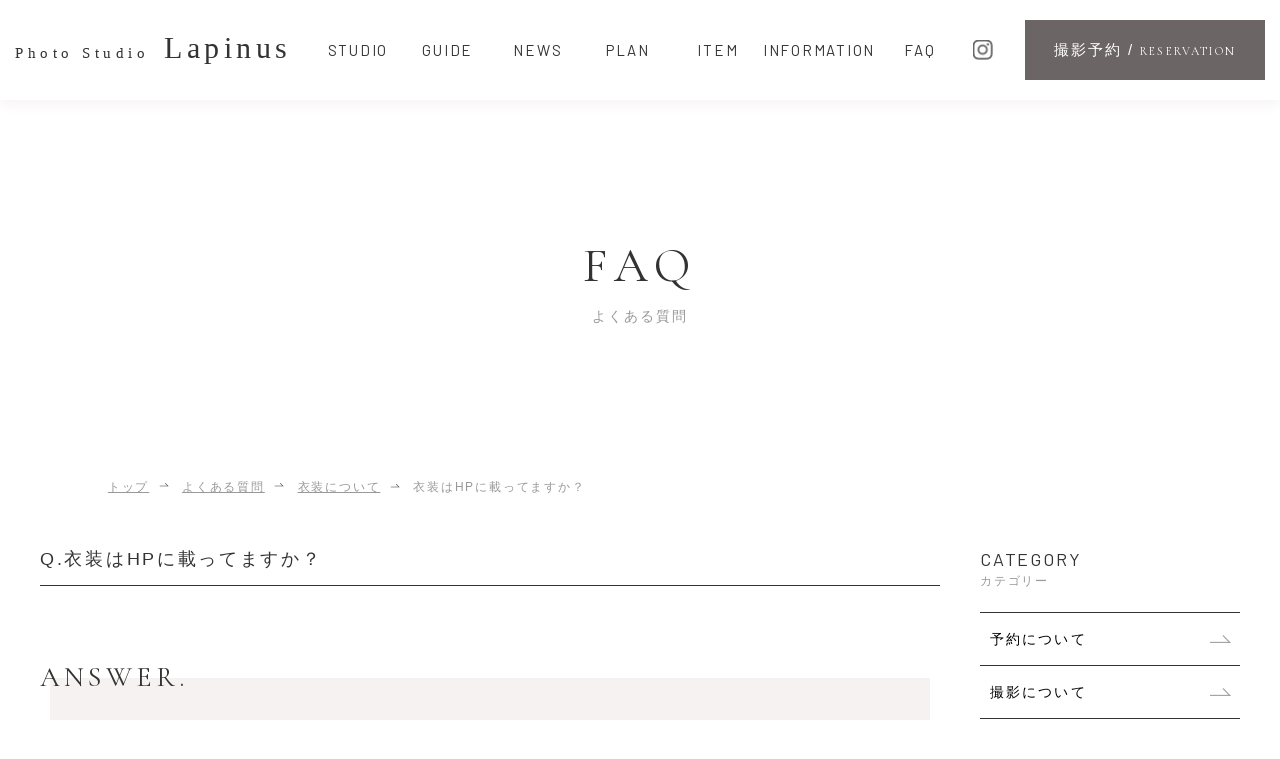

--- FILE ---
content_type: text/html; charset=UTF-8
request_url: https://www.lapinus.jp/faq/%E8%A1%A3%E8%A3%85%E3%81%AFhp%E3%81%AB%E8%BC%89%E3%81%A3%E3%81%A6%E3%81%BE%E3%81%99%E3%81%8B%EF%BC%9F/
body_size: 28687
content:
<!DOCTYPE html>
<html lang='ja' class="chrome">

<head>
    <meta charset="UTF-8">
    <meta http-equiv="X-UA-Compatible" content="IE=edge,chrome=1">

                <title>衣装はHPに載ってますか？｜浦和のフォトスタジオ「ラピナス」｜七五三・赤ちゃん・子供・マタニティの写真撮影</title>
            
    <meta property="og:title" content="浦和のフォトスタジオ「ラピナス」｜七五三・赤ちゃん・子供・マタニティの写真撮影">
    <meta property="og:image" content="https://www.lapinus.jp/wp/wp-content/themes/lapinus/img/ogp.jpg">
    <meta property="og:description" content="Lapinus（ラピナス）は、さいたま市浦和区にある家族・子供専用のフォトスタジオです。七五三・マタニティ・入学何でも撮影お任せください。浦和駅から徒歩5分でアクセスも抜群。大人も子どももわくわく出来る空間をご用意してお待ちしております。">
    <meta name="format-detection" content="telephone=no">

    <meta name="description" content="Lapinus（ラピナス）は、さいたま市浦和区にある家族・子供専用のフォトスタジオです。七五三・マタニティ・入学何でも撮影お任せください。浦和駅から徒歩5分でアクセスも抜群。大人も子どももわくわく出来る空間をご用意してお待ちしております。">
    <meta name="keywords" content="浦和,さいたま,フォトスタジオ,写真館,七五三,赤ちゃん,マタニティ,撮影">

            <!-- スマートフォン以外のviewport -->
        <meta name="viewport" content="width=1200, minimum-scale=0.1">
        <link href="https://fonts.googleapis.com/css2?family=Barlow:wght@400;700&family=Cormorant+Garamond:wght@400;700&family=Montserrat&family=Poiret+One&display=swap" rel="stylesheet">

    <!-- <link href="https://fonts.googleapis.com/css?family=Barlow:400,700|Cormorant+Garamond:400,700" rel="stylesheet">
        <link href="https://fonts.googleapis.com/css2?family=Poiret+One&display=swap" rel="stylesheet">
		<link href="https://fonts.googleapis.com/css?family=Montserrat" rel="stylesheet"> -->

    <link rel="preconnect" href="https://fonts.googleapis.com">
    <link rel="preconnect" href="https://fonts.gstatic.com" crossorigin>
        
    <link rel="stylesheet" type="text/css" href="https://www.lapinus.jp/wp/wp-content/themes/lapinus/style.css?date=2026020208" media="print, screen">
            <!-- <link rel="stylesheet" type="text/css" href="https://www.lapinus.jp/wp/wp-content/themes/lapinus/page-rockey.css" media="print, screen"> -->
        <link rel="stylesheet" type="text/css" href="https://www.lapinus.jp/wp/wp-content/themes/lapinus/page.css?date=2026020208" media="print, screen">
        <!-- <link rel="stylesheet" type="text/css" href="https://www.lapinus.jp/wp/wp-content/themes/lapinus/js/modaal.min.css" media="print, screen"> -->
        <link rel="stylesheet" href="https://cdn.jsdelivr.net/npm/modaal@0.4.4/dist/css/modaal.min.css">
        
    

                    <link rel="stylesheet" type="text/css" href="https://www.lapinus.jp/wp/wp-content/themes/lapinus/info.css?date=2026020208" media="print, screen">
        <link rel="stylesheet" type="text/css" href="https://www.lapinus.jp/wp/wp-content/themes/lapinus/faq.css" media="print, screen">
        
    
    <link rel="shortcut icon" href="https://www.lapinus.jp/wp/wp-content/themes/lapinus/img/favi.ico">
    <link rel="apple-touch-icon" href="https://www.lapinus.jp/wp/wp-content/themes/lapinus/img/apple-touch-icon.png">
    <link rel="alternate" type="application/rss+xml" title="RSSフィード" href="https://www.lapinus.jp/feed/">
    <link rel="alternate" type="application/atom+xml" title="Atomフィード" href="https://www.lapinus.jp/feed/atom/">
    <link rel="pingback" href="https://www.lapinus.jp/wp/xmlrpc.php">

    <meta name='robots' content='max-image-preview:large' />
<link rel='dns-prefetch' href='//cdn.jsdelivr.net' />
<script type="text/javascript">
window._wpemojiSettings = {"baseUrl":"https:\/\/s.w.org\/images\/core\/emoji\/14.0.0\/72x72\/","ext":".png","svgUrl":"https:\/\/s.w.org\/images\/core\/emoji\/14.0.0\/svg\/","svgExt":".svg","source":{"concatemoji":"https:\/\/www.lapinus.jp\/wp\/wp-includes\/js\/wp-emoji-release.min.js?ver=6.2.8"}};
/*! This file is auto-generated */
!function(e,a,t){var n,r,o,i=a.createElement("canvas"),p=i.getContext&&i.getContext("2d");function s(e,t){p.clearRect(0,0,i.width,i.height),p.fillText(e,0,0);e=i.toDataURL();return p.clearRect(0,0,i.width,i.height),p.fillText(t,0,0),e===i.toDataURL()}function c(e){var t=a.createElement("script");t.src=e,t.defer=t.type="text/javascript",a.getElementsByTagName("head")[0].appendChild(t)}for(o=Array("flag","emoji"),t.supports={everything:!0,everythingExceptFlag:!0},r=0;r<o.length;r++)t.supports[o[r]]=function(e){if(p&&p.fillText)switch(p.textBaseline="top",p.font="600 32px Arial",e){case"flag":return s("\ud83c\udff3\ufe0f\u200d\u26a7\ufe0f","\ud83c\udff3\ufe0f\u200b\u26a7\ufe0f")?!1:!s("\ud83c\uddfa\ud83c\uddf3","\ud83c\uddfa\u200b\ud83c\uddf3")&&!s("\ud83c\udff4\udb40\udc67\udb40\udc62\udb40\udc65\udb40\udc6e\udb40\udc67\udb40\udc7f","\ud83c\udff4\u200b\udb40\udc67\u200b\udb40\udc62\u200b\udb40\udc65\u200b\udb40\udc6e\u200b\udb40\udc67\u200b\udb40\udc7f");case"emoji":return!s("\ud83e\udef1\ud83c\udffb\u200d\ud83e\udef2\ud83c\udfff","\ud83e\udef1\ud83c\udffb\u200b\ud83e\udef2\ud83c\udfff")}return!1}(o[r]),t.supports.everything=t.supports.everything&&t.supports[o[r]],"flag"!==o[r]&&(t.supports.everythingExceptFlag=t.supports.everythingExceptFlag&&t.supports[o[r]]);t.supports.everythingExceptFlag=t.supports.everythingExceptFlag&&!t.supports.flag,t.DOMReady=!1,t.readyCallback=function(){t.DOMReady=!0},t.supports.everything||(n=function(){t.readyCallback()},a.addEventListener?(a.addEventListener("DOMContentLoaded",n,!1),e.addEventListener("load",n,!1)):(e.attachEvent("onload",n),a.attachEvent("onreadystatechange",function(){"complete"===a.readyState&&t.readyCallback()})),(e=t.source||{}).concatemoji?c(e.concatemoji):e.wpemoji&&e.twemoji&&(c(e.twemoji),c(e.wpemoji)))}(window,document,window._wpemojiSettings);
</script>
<style type="text/css">
img.wp-smiley,
img.emoji {
	display: inline !important;
	border: none !important;
	box-shadow: none !important;
	height: 1em !important;
	width: 1em !important;
	margin: 0 0.07em !important;
	vertical-align: -0.1em !important;
	background: none !important;
	padding: 0 !important;
}
</style>
	<link rel="https://api.w.org/" href="https://www.lapinus.jp/wp-json/" /><link rel="canonical" href="https://www.lapinus.jp/faq/%e8%a1%a3%e8%a3%85%e3%81%afhp%e3%81%ab%e8%bc%89%e3%81%a3%e3%81%a6%e3%81%be%e3%81%99%e3%81%8b%ef%bc%9f/" />
<link rel='shortlink' href='https://www.lapinus.jp/?p=10143' />
<link rel="alternate" type="application/json+oembed" href="https://www.lapinus.jp/wp-json/oembed/1.0/embed?url=https%3A%2F%2Fwww.lapinus.jp%2Ffaq%2F%25e8%25a1%25a3%25e8%25a3%2585%25e3%2581%25afhp%25e3%2581%25ab%25e8%25bc%2589%25e3%2581%25a3%25e3%2581%25a6%25e3%2581%25be%25e3%2581%2599%25e3%2581%258b%25ef%25bc%259f%2F" />
<link rel="alternate" type="text/xml+oembed" href="https://www.lapinus.jp/wp-json/oembed/1.0/embed?url=https%3A%2F%2Fwww.lapinus.jp%2Ffaq%2F%25e8%25a1%25a3%25e8%25a3%2585%25e3%2581%25afhp%25e3%2581%25ab%25e8%25bc%2589%25e3%2581%25a3%25e3%2581%25a6%25e3%2581%25be%25e3%2581%2599%25e3%2581%258b%25ef%25bc%259f%2F&#038;format=xml" />
<!-- Google tag (gtag.js) -->
<script async src="https://www.googletagmanager.com/gtag/js?id=UA-53647680-39"></script>
<script>
  window.dataLayer = window.dataLayer || [];
  function gtag(){dataLayer.push(arguments);}
  gtag('js', new Date());

  gtag('config', 'UA-53647680-39');
</script>
    <!--[if lt IE 9]>
        <script type="text/javascript" src="https://www.lapinus.jp/wp/wp-content/themes/lapinus/js/html5shiv.js"></script>
        <![endif]-->

</head>


        <body id="body" class="body_%e8%a1%a3%e8%a3%85%e3%81%afhp%e3%81%ab%e8%bc%89%e3%81%a3%e3%81%a6%e3%81%be%e3%81%99%e3%81%8b%ef%bc%9f">
        
        
        <div id="wrapper">
                            <header>
                    <div class="container">
                        <div class="logoWrap">
                            <p class="logo"><a href="https://www.lapinus.jp/"><span>Photo Studio</span>Lapinus</a></p>
                            <p class="menuBtn"><a class="gNav-btn" href="#"><span></span></a></p>
                        </div><!-- //.logoWrap -->
                        <div class="right">
                            <div class="navWrap">
    <div class="logoWrap">
        <p class="logo"><a href="https://www.lapinus.jp/"><span>Photo Studio</span>Lapinus</a></p>
        <p class="menuBtn"><a class="gNav-btn" href="#"><span></span></a></p>
    </div><!-- //.logoWrap -->
    <nav id="gNav">
        <ul>
            <li>
                <a href="https://www.lapinus.jp/studio/" >
                    <span>STUDIO</span>
                    <span>スタジオ案内</span>
                </a>
            </li>
            <li>
                <a href="https://www.lapinus.jp/guide/" >
                    <span>GUIDE</span>
                    <span>ご利用ガイド</span>
                </a>
            </li>
                        <li>
                <a href="https://www.lapinus.jp/news/" >
                    <span>NEWS</span>
                    <span>ニュース</span>
                </a>
            </li>
            <li class="parent js-not-sp">
                <a href="javascript: void(0);" >
                    <span>PLAN</span>
                    <span>料金・プラン</span>
                </a>
                <div class="children">
                    <ul>
                        <li>
                            <a href="https://www.lapinus.jp/plan_category/urawa/">
                                <span>URAWA</span>
                                <span>浦和店</span>
                            </a>
                        </li>
                        <li>
                            <a href="https://www.lapinus.jp/plan_category/misono/">
                                <span>MISONO</span>
                                <span>美園店</span>
                            </a>
                        </li>
                    </ul>
                </div>
            </li>
            <li>
                <a href="https://www.lapinus.jp/item/" >
                    <span>ITEM</span>
                    <span>商品一覧</span>
                </a>
            </li>
            <li class="information">
                <a href="https://www.lapinus.jp/information/" >
                    <span>INFORMATION</span>
                    <span>お知らせ</span>
                </a>
            </li>
            <li>
                <a href="https://www.lapinus.jp/faq/" >
                    <span>FAQ</span>
                    <span>よくある質問</span>
                </a>
            </li>
        </ul>
    </nav><!-- //#gNav -->
    <ul class="sns">
        <li class="map"><a href="https://www.lapinus.jp/studio/#access"><img src="https://www.lapinus.jp/wp/wp-content/themes/lapinus/img/common/icon_map.svgz" alt=""></a></li>
        <li class="fb"><a href="https://www.facebook.com/lapinus34/" target="_blank"><img src="https://www.lapinus.jp/wp/wp-content/themes/lapinus/img/common/icon_fb.svgz" alt=""></a></li>
        <li class="insta"><a href="https://www.instagram.com/lapinus34/" target="_blank"><img src="https://www.lapinus.jp/wp/wp-content/themes/lapinus/img/common/icon_insta.svgz" alt=""></a></li>
    </ul><!-- //.sns -->
</div><!--//.navWrap -->
                            <div class="reservationBtn parent">
                                <a href="javascript: void(0);"><span>撮影予約</span><span>RESERVATION</span></a>
                                <div class="children">
                                    <ul>
                                        <li>
                                            <a href="https://www.lapinus.jp/plan_category/urawa/">
                                                <span>浦和店</span>
                                                <span>URAWA</span>

                                                <div class="arrow">
                                                    <svg version="1.1" id="arrow" xmlns="http://www.w3.org/2000/svg" xmlns:xlink="http://www.w3.org/1999/xlink" x="0px" y="0px" viewBox="0 0 24 24">
                                                        <polygon class="arrow_color" points="14.8,4.6 14.1,5.3 20.3,11.5 1.5,11.5 1.5,12.5 22.7,12.5 " />
                                                    </svg>
                                                </div>
                                            </a>
                                        </li>
                                        <li>
                                            <a href="https://www.lapinus.jp/plan_category/misono/">
                                                <span>美園店</span>
                                                <span>MISONO</span>

                                                <div class="arrow">
                                                    <svg version="1.1" id="arrow" xmlns="http://www.w3.org/2000/svg" xmlns:xlink="http://www.w3.org/1999/xlink" x="0px" y="0px" viewBox="0 0 24 24">
                                                        <polygon class="arrow_color" points="14.8,4.6 14.1,5.3 20.3,11.5 1.5,11.5 1.5,12.5 22.7,12.5 " />
                                                    </svg>
                                                </div>
                                            </a>
                                        </li>
                                    </ul>
                                </div>
                            </div>
                        </div><!-- //.right -->
                    </div><!-- //.container -->
                </header><!-- //#scrollNav -->
            
<div id="pagetitle_faq" class="pagetitle">
    <div>
        <p>FAQ</p>
        <h1>よくある質問</h1>
    </div>
</div><!-- //.pagetitle -->

<div id="faqDetail" class="content info faq">
        <!-- パンくず -->
    <div id="breadcrumbs" class="" ><ul><li class="parent" id="breadcrumbs_home" itemscope itemtype="http://data-vocabulary.org/Breadcrumb"><a itemprop="url" href="https://www.lapinus.jp/"><span itemprop="title">トップ</span></a></li><li class='child' itemscope itemtype="http://data-vocabulary.org/Breadcrumb"> » <a itemprop="url" href='https://www.lapinus.jp/faq/'><span itemprop="title">よくある質問</span></a></li><li class='child' itemscope itemtype="http://data-vocabulary.org/Breadcrumb"> » <a itemprop="url" href='https://www.lapinus.jp/faq_category/%e8%a1%a3%e8%a3%85%e3%81%ab%e3%81%a4%e3%81%84%e3%81%a6/'><span itemprop="title">衣装について</span></a></li><li class='child' itemscope itemtype="http://data-vocabulary.org/Breadcrumb"> » <span itemprop="title">衣装はHPに載ってますか？</span></li></ul></div>    <!-- パンくず　終了 -->
        <article class="main">
                        <h2 class="title">
                    <span class="q">Q.</span>
                    <span class="txt">
                        衣装はHPに載ってますか？                    </span>
                </h2>
                <h3 class="a">ANSWER.</h3>
                <div class="post_detail">
                    一覧の掲載はございません。<br>
当店のインスタグラムのハイライトにて、一部をご紹介しております。<br>
また、衣装は当日5,6着の中からお選び頂いております。<br>
着用したいお洋服があれば、お持ちいただくことも可能です。<br>
また、メンテナンス・クリーニング等の兼ね合いにより当日ご用意できない可能性がございます。<br>
衣装自体の予約は承っておりませんのでご了承くださいませ。                </div>
                        <p class="backBtn">
            <a href="https://www.lapinus.jp/faq/">
                BACK
                <span>
                    <svg version="1.1" id="arrow" xmlns="http://www.w3.org/2000/svg" xmlns:xlink="http://www.w3.org/1999/xlink" x="0px" y="0px" viewBox="0 0 24 24">
                        <polygon class="arrow_color" points="14.8,4.6 14.1,5.3 20.3,11.5 1.5,11.5 1.5,12.5 22.7,12.5 "/>
                    </svg>
                </span>
            </a>
        </p>
    </article>
    
<aside>
    
            <div class="widget widget_categories">
            <h3 class="widgettitle">カテゴリー</h3>
            <ul>
                            <li class="cat-item">
                    <a href="https://www.lapinus.jp/faq_category/%e4%ba%88%e7%b4%84%e3%81%ab%e3%81%a4%e3%81%84%e3%81%a6/">
                        予約について                    </a>
                    <ul class="children">
                                            </ul>
                </li>
                                <li class="cat-item">
                    <a href="https://www.lapinus.jp/faq_category/%e6%92%ae%e5%bd%b1%e3%81%ab%e3%81%a4%e3%81%84%e3%81%a6/">
                        撮影について                    </a>
                    <ul class="children">
                                            </ul>
                </li>
                                <li class="cat-item">
                    <a href="https://www.lapinus.jp/faq_category/%e8%a1%a3%e8%a3%85%e3%81%ab%e3%81%a4%e3%81%84%e3%81%a6/">
                        衣装について                    </a>
                    <ul class="children">
                                            </ul>
                </li>
                                <li class="cat-item">
                    <a href="https://www.lapinus.jp/faq_category/%e3%83%98%e3%82%a2%e3%83%a1%e3%82%a4%e3%82%af%e3%81%ab%e3%81%a4%e3%81%84%e3%81%a6/">
                        ヘアメイクについて                    </a>
                    <ul class="children">
                                            </ul>
                </li>
                                <li class="cat-item">
                    <a href="https://www.lapinus.jp/faq_category/%e3%83%87%e3%83%bc%e3%82%bf%e3%83%bb%e5%95%86%e5%93%81%e3%81%ab%e3%81%a4%e3%81%84%e3%81%a6/">
                        データ・商品について                    </a>
                    <ul class="children">
                                            </ul>
                </li>
                                <li class="cat-item">
                    <a href="https://www.lapinus.jp/faq_category/753%e3%81%ab%e3%81%a4%e3%81%84%e3%81%a6/">
                        753について                    </a>
                    <ul class="children">
                                            </ul>
                </li>
                                <li class="cat-item">
                    <a href="https://www.lapinus.jp/faq_category/%e3%83%9e%e3%82%bf%e3%83%8b%e3%83%86%e3%82%a3%e6%92%ae%e5%bd%b1%e3%81%ab%e3%81%a4%e3%81%84%e3%81%a6/">
                        マタニティ撮影について                    </a>
                    <ul class="children">
                                            </ul>
                </li>
                                <li class="cat-item">
                    <a href="https://www.lapinus.jp/faq_category/%e3%81%9d%e3%81%ae%e4%bb%96/">
                        その他                    </a>
                    <ul class="children">
                                            </ul>
                </li>
                            </ul>
        </div><!-- //.widget -->
    
    
    </aside></div><!--//.content-->

<footer>
    <div class="upper">
        <div class="storeInfo">
            <div class="item logo">
                <p class="footerLogo"><img src="https://www.lapinus.jp/wp/wp-content/themes/lapinus/img/common/footer_logo.svgz" alt="Photo Studio Lapinus"></p>
            </div>
            <div class="item store">
                <div class="title">
                    <p class="storeName">浦和店</p>
                    <p class="mapIcon"><a href="https://www.lapinus.jp/studio/urawa/#access"><img src="https://www.lapinus.jp/wp/wp-content/themes/lapinus/img/common/icon_map_white.svgz" alt="map"></a></p>
                </div>
                <dl>
                    <dt>TEL</dt>
                    <dd><a href="tel:0487626636">048-762-6636</a></dd>
                    <dt>ADDRESS</dt>
                    <dd>埼玉県さいたま市浦和区仲町2丁目3-22 桑原ビル4階</dd>
                    <dt>OPEN</dt>
                    <dd>9:00-17:00 [平日]  <br>9:00-18:00 [土日祝]</dd>
                    <dt>CLOSED</dt>
                    <dd>火曜日</dd>
                </dl>
                <div class="btn">
                    <a href="mailto:&#105;&#110;&#102;&#111;&#64;&#108;&#97;&#112;&#105;&#110;&#117;&#115;&#46;&#106;&#112;">CONTACT
                        <span>
                            <svg version="1.1" id="arrow" xmlns="http://www.w3.org/2000/svg" xmlns:xlink="http://www.w3.org/1999/xlink" x="0px" y="0px" viewBox="0 0 24 24">
                                <polygon class="arrow_color" points="14.8,4.6 14.1,5.3 20.3,11.5 1.5,11.5 1.5,12.5 22.7,12.5 "/>
                            </svg>
                        </span>
                    </a>
                </div>
            </div>
            <div class="item store">
                <div class="title">
                    <p class="storeName">美園店</p>
                    <p class="mapIcon"><a href="https://www.lapinus.jp/studio/misono/#access"><img src="https://www.lapinus.jp/wp/wp-content/themes/lapinus/img/common/icon_map_white.svgz" alt="map"></a></p>
                </div>
                <dl>
                    <dt>TEL</dt>
                    <dd><a href="tel:0487113750">048-711-3750</a></dd>
                    <dt>ADDRESS</dt>
                    <dd>埼玉県さいたま市緑区美園4-7-3 リーゼブロンシュ101</dd>
                    <dt>OPEN</dt>
                    <dd>9:00-17:00 [平日]  <br>9:00-17:00 [土日祝]</dd>
                    <dt>CLOSED</dt>
                    <dd>水曜日</dd>
                </dl>
                <div class="btn">
                    <a href="mailto:&#105;&#110;&#102;&#111;&#64;&#108;&#97;&#112;&#105;&#110;&#117;&#115;&#45;&#109;&#105;&#115;&#111;&#110;&#111;&#46;&#106;&#112;">CONTACT
                        <span>
                            <svg version="1.1" id="arrow" xmlns="http://www.w3.org/2000/svg" xmlns:xlink="http://www.w3.org/1999/xlink" x="0px" y="0px" viewBox="0 0 24 24">
                                <polygon class="arrow_color" points="14.8,4.6 14.1,5.3 20.3,11.5 1.5,11.5 1.5,12.5 22.7,12.5 "/>
                            </svg>
                        </span>
                    </a>
                </div>
            </div>
        </div>
    </div><!-- //.upper -->
    <ul class="sns">
        <li><a href="https://twitter.com/lapinus_34" target="_blank"><img src="https://www.lapinus.jp/wp/wp-content/themes/lapinus/img/common/icon_tw.svgz" alt="twitter"></a></li>
        <li><a href="https://www.facebook.com/lapinus34/" target="_blank"><img src="https://www.lapinus.jp/wp/wp-content/themes/lapinus/img/common/icon_fb.svgz" alt="facebook"></a></li>
        <li><a href="https://www.instagram.com/lapinus34/" target="_blank"><img src="https://www.lapinus.jp/wp/wp-content/themes/lapinus/img/common/icon_insta.svgz" alt="instagram"></a></li>
    </ul><!-- //.sns -->
    <ul class="navS">
        <li><a href="https://www.lapinus.jp/link/">LINKS</a>
        <li><a href="https://www.lapinus.jp/sitepolicy/">SITEPOLICY</a>
        <li><a href="https://www.lapinus.jp/privacy/">PRIVACYPOLICY</a>
        <li><a href="https://www.lapinus.jp/sitemap/">SITEMAP</a>
    </ul><!-- //.navS -->
    <p id="copyright">&copy; Photo Studio Lapinus</p>
</footer>

<p id="pagetop"><a href="#wrapper"><img src="https://www.lapinus.jp/wp/wp-content/themes/lapinus/img/common/pagetop.svgz" alt="TOP"></a></p>

</div><!--//#wrapper-->

<script type='text/javascript' src='https://www.lapinus.jp/wp/wp-content/themes/lapinus/js/jquery-1.11.2.min.js?ver=6.2.8' id='jquery-js'></script>
<script type='text/javascript' src='https://www.lapinus.jp/wp/wp-content/themes/lapinus/js/common.js?v=20260202&#038;ver=6.2.8' id='common.js-js'></script>
<script type='text/javascript' src='https://www.lapinus.jp/wp/wp-content/themes/lapinus/js/switch.js?ver=6.2.8' id='switch.js-js'></script>
<script type='text/javascript' src='https://www.lapinus.jp/wp/wp-content/themes/lapinus/js/jquery.topBtn.js?ver=6.2.8' id='jquery.topBtn.js-js'></script>
<script type='text/javascript' src='https://www.lapinus.jp/wp/wp-content/themes/lapinus/js/jquery.tile.js?ver=6.2.8' id='jquery.tile.js-js'></script>
<script type='text/javascript' src='https://cdn.jsdelivr.net/npm/modaal@0.4.4/dist/js/modaal.min.js?ver=6.2.8' id='modaal.min.js-js'></script>
<script type='text/javascript' src='https://www.lapinus.jp/wp/wp-content/themes/lapinus/js/jQuery.smoothScroll.js?v=20260202&#038;ver=6.2.8' id='jQuery.smoothScroll.js-js'></script>
<script type='text/javascript' src='https://www.lapinus.jp/wp/wp-content/themes/lapinus/js/TweenMax.min.js?ver=6.2.8' id='TweenMax.js-js'></script>
<script type='text/javascript' src='https://www.lapinus.jp/wp/wp-content/themes/lapinus/js/ScrollMagic.min.js?ver=6.2.8' id='ScrollMagic.js-js'></script>
<script type='text/javascript' src='https://www.lapinus.jp/wp/wp-content/themes/lapinus/js/animation.gsap.min.js?ver=6.2.8' id='animationGsap.js-js'></script>
    <script type="text/javascript">
        document.addEventListener('wpcf7mailsent', function(event) {
            if ('9186' == event.detail.contactFormId) {
                location.replace(
                    'https://www.lapinus.jp/kimono_order_option/order_option_send/'
                );
            }
            if ('9187' == event.detail.contactFormId) {
                location.replace(
                    'https://www.lapinus.jp/kimono_order/order_send/'
                );
            }
                    }, false);
    </script>
    <link rel='stylesheet' id='wp-block-library-css' href='https://www.lapinus.jp/wp/wp-includes/css/dist/block-library/style.min.css?ver=6.2.8' type='text/css' media='all' />
<link rel='stylesheet' id='classic-theme-styles-css' href='https://www.lapinus.jp/wp/wp-includes/css/classic-themes.min.css?ver=6.2.8' type='text/css' media='all' />
<link rel='stylesheet' id='contact-form-7-css' href='https://www.lapinus.jp/wp/wp-content/plugins/contact-form-7/includes/css/styles.css?ver=5.1.4' type='text/css' media='all' />
<link rel='stylesheet' id='contact-form-7-confirm-css' href='https://www.lapinus.jp/wp/wp-content/plugins/contact-form-7-add-confirm/includes/css/styles.css?ver=5.1' type='text/css' media='all' />
<script type='text/javascript' id='contact-form-7-js-extra'>
/* <![CDATA[ */
var wpcf7 = {"apiSettings":{"root":"https:\/\/www.lapinus.jp\/wp-json\/contact-form-7\/v1","namespace":"contact-form-7\/v1"}};
/* ]]> */
</script>
<script type='text/javascript' src='https://www.lapinus.jp/wp/wp-content/plugins/contact-form-7/includes/js/scripts.js?ver=5.1.4' id='contact-form-7-js'></script>
<script type='text/javascript' src='https://www.lapinus.jp/wp/wp-includes/js/jquery/jquery.form.min.js?ver=4.3.0' id='jquery-form-js'></script>
<script type='text/javascript' src='https://www.lapinus.jp/wp/wp-content/plugins/contact-form-7-add-confirm/includes/js/scripts.js?ver=5.1' id='contact-form-7-confirm-js'></script>

<script>
    (function($) {
        $(function() {
            const $hint = $('.swipe-hint');
            const $table = $hint.find('table');

            // テーブルをタップしたとき
            $table.on('click', function() {
                $hint.addClass('active');
            });

            // テーブル上でスワイプ（touchmove）したとき
            $table.on('touchmove', function() {
                $hint.addClass('active');
            });

            // ヒント自体をタップしたとき
            $hint.on('click', function() {
                $(this).addClass('active');
            });
        });
    })(jQuery);
</script>


    <script type="text/javascript">

    </script>



<input type="hidden" id="template_url" value="https://www.lapinus.jp/wp/wp-content/themes/lapinus">

</body>
</html>


--- FILE ---
content_type: text/css
request_url: https://www.lapinus.jp/wp/wp-content/themes/lapinus/style.css?date=2026020208
body_size: 36799
content:
@charset "UTF-8";
/*
Theme Name: Photo Studio Lapinus
Theme URI:
Description:
Author: densuke
Author URI: http://dnsk.jp/
*/
/*-----------------------------------------------------------------
デフォルトリセット設定
-----------------------------------------------------------------*/
/*
Copyright (c) 2009, Yahoo! Inc. All rights reserved.
Code licensed under the BSD License:
http://developer.yahoo.net/yui/license.txt
version: 3.0.0
build: 1549
*/
@font-face {
  font-family: YuGothicM;
  src: local("Yu Gothic Medium");
}
html {
  color: #333;
  background: #fff;
  width: 100%;
  font-size: 6.25%;
  font-family: -apple-system, BlinkMacSystemFont, "Helvetica Neue", "游ゴシック Medium", YuGothic, YuGothicM, "Hiragino Kaku Gothic ProN", メイリオ, Meiryo, sans-serif;
}

body, div, dl, dt, dd, ul, ol, li, h1, h2, h3, h4, h5, h6,
pre, code, form, fieldset, legend, input, textarea, p, blockquote, th, td, figure {
  margin: 0;
  padding: 0;
  letter-spacing: 0.15em;
}

table {
  border-collapse: collapse;
  border-spacing: 0;
}
table th {
  white-space: nowrap;
}

fieldset, img {
  border: 0;
}

img {
  display: block;
  width: 100%;
  vertical-align: top;
  padding: 0;
  margin: 0;
}

address, caption, cite, code, dfn, em, th, var {
  font-style: normal;
  font-weight: normal;
}

/*li { list-style:none; } caption,th{ text-align:left; }*/
h1, h2, h3, h4, h5, h6 {
  font-size: 100%;
  font-weight: normal;
}

.chrome address, .chrome caption, .chrome cite, .chrome code, .chrome dfn, .chrome em, .chrome th, .chrome var, .chrome h1, .chrome h2, .chrome h3, .chrome h4, .chrome h5, .chrome h6 {
  font-weight: 500;
}

/*q:before,q:after{ content:''; }*/
/*abbr,acronym{ border:0;font-variant:normal; }
sup{ vertical-align:text-top; }
sub{ vertical-align:text-bottom; }*/
input, textarea, select {
  font-size: inherit;
  font-weight: inherit;
}

input, textarea, select {
  *font-size: 100%;
}

/*legend{ color:#000; }*/
ol, ul, dl, dt, dd {
  list-style: none;
}

table {
  border-collapse: collapse;
}

th, td {
  padding: 0;
}

a {
  display: block;
}
a[href^="tel:"]:link, a[href^="tel:"]:visited, a[href^="tel:"]:hover, a[href^="tel:"]:active {
  display: inline;
}

button {
  padding: 0;
  border: none;
  background: transparent;
}

*, *::after, *::before {
  -moz-box-sizing: border-box;
  -webkit-box-sizing: border-box;
  box-sizing: border-box;
}

input[type=text], input[type=email], input[type=tel], input[type=submit] button, textarea {
  margin: 0;
  padding: 0;
  background: none;
  border: none;
  -webkit-border-radius: 0;
  border-radius: 0;
  outline: none;
  -webkit-appearance: none;
  -moz-appearance: none;
  appearance: none;
}

/*-----------------------------------------------------------------
リンク
-----------------------------------------------------------------*/
a:link {
  color: #000;
  text-decoration: none;
}

a:visited {
  color: #000;
  text-decoration: none;
}

a:hover {
  color: #999;
  text-decoration: none;
}

a:active {
  color: #999;
  text-decoration: none;
}

/*------------------------------ PC用CSS ------------------------------*/
@media screen and (min-width: 768px) {
  @font-face {
    font-family: "Original Yu Gothic";
    src: local("Yu Gothic");
    font-weight: 300;
  }
  @font-face {
    font-family: "Original Yu Gothic";
    src: local("Yu Gothic");
    font-weight: 500;
  }
  @font-face {
    font-family: "Original Yu Gothic";
    src: local("Yu Gothic");
    font-weight: bold;
  }
  @font-face {
    font-family: "Helvetica Neue";
    src: local("Helvetica Neue Regular");
    font-weight: 100;
  }
  @font-face {
    font-family: "Helvetica Neue";
    src: local("Helvetica Neue Regular");
    font-weight: 200;
  }
  html.chrome {
    font-weight: 500;
  }

  /* IE10以上 */
  /*
  zoom
  */
}
@media screen and (min-width: 768px) and (-ms-high-contrast: none) {
  html {
    font-family: Verdana, Meiryo, sans-serif;
  }
}
@media screen and (min-width: 768px) and (-ms-high-contrast: active) {
  html {
    font-family: Verdana, Meiryo, sans-serif;
  }
}
@media screen and (min-width: 768px) and (max-width: 1200px) and (-webkit-min-device-pixel-ratio: 1.5), screen and (min-width: 768px) and (max-width: 1200px) and (min-resolution: 1.5dppx) {
  html.chrome body {
    zoom: 1;
    /*初期の値 0.6*/
    -moz-transform: scale(1, 1);
    /*初期の値 0.6 0.6*/
  }
}
@media screen and (min-width: 768px) and (max-width: 1200px) and (-webkit-min-device-pixel-ratio: 2), screen and (min-width: 768px) and (max-width: 1200px) and (min-resolution: 2dppx) {
  html.chrome body {
    zoom: 1;
    /*初期の値 0.50*/
    -moz-transform: scale(1, 1);
    /*初期の値 0.50 0.50*/
  }
}
@media screen and (min-width: 768px) and (max-width: 1200px) {
  html.chrome.iphone body,
html.chrome.android body {
    zoom: 1;
    -moz-transform: scale(1, 1);
  }
}
@media screen and (min-width: 768px) {
  a {
    display: inline;
    text-decoration: none;
  }
  a[href^="tel:"] {
    pointer-events: none;
  }
  a[href^="tel:"]:link, a[href^="tel:"]:visited, a[href^="tel:"]:hover, a[href^="tel:"]:active {
    text-decoration: none;
    color: #000;
  }
}
@media screen and (min-width: 768px) {
  img {
    display: inline;
    width: auto;
  }
}
/*明朝体*/
/*Times New Roman*/
/*Google Fonts*/
/*コンテンツwidth*/
/*よく使う色*/
/*ボーダーカラー*/
/*リンク*/
/*ボタン*/
/*
@mixin btn01SP($width: 49.8vw, $height: 12vw, $bgImg: url(img/common/arrow01_black.svgz), $bgPos: right 3.2vw center, $bgSize: 4.4vw auto, $fSize: 2.93vw) {
    a,
    input {
        display: block;
        width: $width;
        height: $height;
        margin: 0 auto;
        background: $bgImg $bgPos no-repeat;
        -webkit-background-size: $bgSize;
        background-size: $bgSize;
        border: 1px solid #333;
        line-height: $height;
        text-align: center;
        font-size: $fSize;
    }
}
*/
/*
@mixin btn01PC($width: 250px, $height: 60px, $bgImg: url(img/common/arrow01_black.png), $bgImgHover: url(img/common/arrow01_white.png), $bgPos: right 15px center, $bgSize: 22px auto, $fSize: 15rem) {
    a,
    input {
        display: block;
        width: $width;
        height: $height;
        margin: 0 auto;
        background: $bgImg  $bgPos no-repeat;
        -webkit-background-size: $bgSize;
        background-size: $bgSize;
        border: 1px solid #333;
        line-height: 58px;
        text-align: center;
        letter-spacing: 0.3em;
        font-size: $fSize;
        &:hover {
            background-image: $bgImgHover;
            color: #fff;
            cursor: pointer;
            -webkit-animation: bg 0.3s ease-in 0s forwards;
            animation: bg 0.3s ease-in 0s forwards;
            @keyframes bg {
                0% {
                    background-color: transparent;
                    color: #333;
                }
                100% {
                    background-color: $emphasis;
                    background-image: $bgImgHover;
                    color: #fff;
                }
            }
            @-webkit-keyframes bg {
                0% {
                    background-color: transparent;
                    color: #333;
                }
                100% {
                    background-color: $emphasis;
                    background-image: $bgImgHover;
                    color: #fff;
                }
            }
        }
    }
}
*/
/*タイトルバー*/
/*------------------------------ SP用CSS（PCにも同時に適用される） ------------------------------*/
/*-----------------------------------------------------------------
body,Wrapper
-----------------------------------------------------------------*/
body {
  width: 100%;
  line-height: 160%;
  font-size: 3.73vw;
  -webkit-text-size-adjust: 100%;
}

#wrapper {
  width: 100%;
  line-height: 160%;
  overflow: hidden;
  position: relative;
  z-index: 0;
}

/*-----------------------------------------------------------------
  header
  -----------------------------------------------------------------*/
header,
#scrollNav {
  width: 100%;
  padding-bottom: 4vw;
  background-color: #fff;
  position: relative;
  top: 0;
  left: 0;
  position: relative;
  z-index: 100;
}

header#scrollNav,
#scrollNav#scrollNav {
  position: fixed;
  z-index: 1000;
}

header .menuBtn,
#scrollNav .menuBtn {
  width: 8vw;
  height: 4.93vw;
}

header .menuBtn a,
#scrollNav .menuBtn a {
  width: 8vw;
  height: 4.93vw;
  position: relative;
}

header .menuBtn a::before, header .menuBtn a::after,
header .menuBtn a span {
  content: "";
  display: inline-block;
  width: 8vw;
  height: 1px;
  background-color: #333;
  position: absolute;
  left: 0;
}

#scrollNav .menuBtn a::before, #scrollNav .menuBtn a::after,
#scrollNav .menuBtn a span {
  content: "";
  display: inline-block;
  width: 8vw;
  height: 1px;
  background-color: #333;
  position: absolute;
  left: 0;
}

header .menuBtn a::before,
#scrollNav .menuBtn a::before {
  top: 0;
}

header .menuBtn a::after,
#scrollNav .menuBtn a::after {
  bottom: 0;
}

header .menuBtn a span,
#scrollNav .menuBtn a span {
  margin: auto;
  top: 0;
  bottom: 0;
}

header .logoWrap,
#scrollNav .logoWrap {
  display: flex;
  justify-content: space-between;
  align-items: center;
  padding: 5.3vw 4vw 6.6vw;
}

header .logoWrap .logo,
#scrollNav .logoWrap .logo {
  font-size: 5.906vw;
  font-family: "Times New Roman", serif;
}

header .logoWrap .logo a,
#scrollNav .logoWrap .logo a {
  color: #333;
}

header .logoWrap .logo span,
#scrollNav .logoWrap .logo span {
  padding-right: 1em;
  font-size: 2.8453vw;
}

header .navWrap,
#scrollNav .navWrap {
  display: none;
  width: 100%;
  height: 100vh;
  /*
        padding-bottom: 20vw;
        */
  background-color: #f6f2f2;
  overflow: scroll;
  text-align: center;
  position: fixed;
  top: 0;
  left: 0;
  z-index: 101;
}

header .navWrap .logoWrap,
#scrollNav .navWrap .logoWrap {
  display: flex;
  justify-content: space-between;
  align-items: center;
  padding: 5.73vw 4vw 20vw;
}

header .navWrap .logoWrap .logo,
#scrollNav .navWrap .logoWrap .logo {
  width: auto !important;
  font-size: 5.906vw;
  font-family: "Times New Roman", serif;
  position: relative !important;
  top: auto !important;
  left: auto !important;
}

header .navWrap .logoWrap .logo span,
#scrollNav .navWrap .logoWrap .logo span {
  padding-right: 1em;
  font-size: 2.8453vw;
}

header .navWrap .logoWrap .menuBtn,
#scrollNav .navWrap .logoWrap .menuBtn {
  width: 6vw !important;
  height: 6vw !important;
  position: relative !important;
  top: auto !important;
  right: auto !important;
}

header .navWrap .logoWrap .menuBtn a,
#scrollNav .navWrap .logoWrap .menuBtn a {
  width: 6vw;
  height: 6vw;
  vertical-align: bottom;
}

header .navWrap .logoWrap .menuBtn a::before, header .navWrap .logoWrap .menuBtn a::after {
  display: none;
}

#scrollNav .navWrap .logoWrap .menuBtn a::before, #scrollNav .navWrap .logoWrap .menuBtn a::after {
  display: none;
}

header .navWrap .logoWrap .menuBtn a span,
#scrollNav .navWrap .logoWrap .menuBtn a span {
  width: 6vw;
  height: 6vw;
  margin: auto;
  background-color: transparent;
  vertical-align: bottom;
  position: relative;
}

header .navWrap .logoWrap .menuBtn a span::before, header .navWrap .logoWrap .menuBtn a span::after {
  content: "";
  display: inline-block;
  width: 6vw;
  height: 1px;
  margin: auto;
  background-color: #333;
  position: absolute;
  top: 0;
  right: 0;
  bottom: 0;
  left: 0;
}

#scrollNav .navWrap .logoWrap .menuBtn a span::before, #scrollNav .navWrap .logoWrap .menuBtn a span::after {
  content: "";
  display: inline-block;
  width: 6vw;
  height: 1px;
  margin: auto;
  background-color: #333;
  position: absolute;
  top: 0;
  right: 0;
  bottom: 0;
  left: 0;
}

header .navWrap .logoWrap .menuBtn a span::before,
#scrollNav .navWrap .logoWrap .menuBtn a span::before {
  transform: rotate(45deg);
}

header .navWrap .logoWrap .menuBtn a span::after,
#scrollNav .navWrap .logoWrap .menuBtn a span::after {
  transform: rotate(-45deg);
}

header .navWrap #gNav,
#scrollNav .navWrap #gNav {
  width: 80vw;
  margin: 0 auto 6.6vw;
}

header .navWrap #gNav ul li:not(:last-child),
#scrollNav .navWrap #gNav ul li:not(:last-child) {
  margin-bottom: 4vw;
}

header .navWrap #gNav ul li.parent a::after,
#scrollNav .navWrap #gNav ul li.parent a::after {
  display: none;
}

header .navWrap #gNav ul li a,
#scrollNav .navWrap #gNav ul li a {
  height: 12vw;
  background-color: #6c6565;
  line-height: 12vw;
  text-align: center;
  font-size: 16rem;
  color: #fff;
  position: relative;
}

header .navWrap #gNav ul li a::after,
#scrollNav .navWrap #gNav ul li a::after {
  content: "";
  display: block;
  width: 4.4vw;
  height: 100%;
  background-color: #fff;
  -webkit-mask: url(img/common/arrow01_white.svgz) center/4.4vw auto no-repeat;
  mask: url(img/common/arrow01_white.svgz) center/4.4vw auto no-repeat;
  position: absolute;
  top: 0.5vh;
  right: 4vw;
}

header .navWrap #gNav ul li a span:first-of-type,
#scrollNav .navWrap #gNav ul li a span:first-of-type {
  padding-right: 0.75em;
  font-size: 3.73vw;
  font-family: "Barlow", sans-serif;
}

header .navWrap #gNav ul li a span:last-of-type,
#scrollNav .navWrap #gNav ul li a span:last-of-type {
  font-size: 2.4vw;
}

header .navWrap #gNav ul li .children ul li,
#scrollNav .navWrap #gNav ul li .children ul li {
  margin-bottom: 0;
}

header .navWrap #gNav ul li .children ul li:not(:last-child),
#scrollNav .navWrap #gNav ul li .children ul li:not(:last-child) {
  margin-bottom: 1px;
}

header .navWrap #gNav ul li .children ul li a,
#scrollNav .navWrap #gNav ul li .children ul li a {
  background-color: #fff;
  color: #333;
  display: flex;
  align-items: center;
  justify-content: center;
}

header .navWrap #gNav ul li .children ul li a::after,
#scrollNav .navWrap #gNav ul li .children ul li a::after {
  display: block;
  background-color: #333;
}

header .navWrap #gNav ul li .children ul li a span,
#scrollNav .navWrap #gNav ul li .children ul li a span {
  display: inline-block;
}

header .navWrap .sns,
#scrollNav .navWrap .sns {
  display: flex;
  justify-content: center;
}

header .navWrap .sns li,
#scrollNav .navWrap .sns li {
  width: 12vw;
}

header .navWrap .sns li:not(:last-child),
#scrollNav .navWrap .sns li:not(:last-child) {
  margin-right: 5vw;
}

header .reservationBtn,
#scrollNav .reservationBtn {
  width: 80vw;
  margin: 0 auto;
}
header .reservationBtn a,
#scrollNav .reservationBtn a {
  height: 12vw;
  background-color: #6c6565;
  line-height: 12vw;
  text-align: center;
  color: #fff;
}
header .reservationBtn a span:first-of-type,
#scrollNav .reservationBtn a span:first-of-type {
  font-size: 2.93vw;
}
header .reservationBtn a span:first-of-type::after,
#scrollNav .reservationBtn a span:first-of-type::after {
  content: " / ";
}
header .reservationBtn a span:last-of-type,
#scrollNav .reservationBtn a span:last-of-type {
  font-size: 2.6vw;
  font-family: "Cormorant Garamond", serif;
}
header .reservationBtn .children,
#scrollNav .reservationBtn .children {
  display: none;
}
header .reservationBtn .children ul li,
#scrollNav .reservationBtn .children ul li {
  background-color: #fff;
}
header .reservationBtn .children ul li a,
#scrollNav .reservationBtn .children ul li a {
  background-color: #fff;
  color: #333333;
  border-bottom: 1px solid #333333;
  position: relative;
  -webkit-transition: background-color 0.3s ease-out;
  transition: background-color 0.3s ease-out;
}
header .reservationBtn .children ul li a span:first-of-type,
#scrollNav .reservationBtn .children ul li a span:first-of-type {
  font-size: 2.9333333333vw;
}
header .reservationBtn .children ul li a span:last-of-type,
#scrollNav .reservationBtn .children ul li a span:last-of-type {
  font-size: 3.2vw;
}
header .reservationBtn .children ul li a .arrow,
#scrollNav .reservationBtn .children ul li a .arrow {
  width: 16px;
  height: 16px;
  position: absolute;
  top: 7px;
  right: 15px;
}
header .reservationBtn .children ul li a:hover,
#scrollNav .reservationBtn .children ul li a:hover {
  opacity: 0.65;
}
header .reservationBtn .children ul li a:hover .arrow,
#scrollNav .reservationBtn .children ul li a:hover .arrow {
  -webkit-animation: arrow 2s ease-out 0s infinite alternate;
  animation: arrow 2s ease-out 0s infinite alternate;
}
/*-----------------------------------------------------------------
  footer
  -----------------------------------------------------------------*/
footer {
  position: relative;
}
footer .upper {
  padding: 16vw 0 12vw;
  background-color: #6c6565;
  color: #fff;
}
footer .upper .storeInfo {
  width: 94vw;
  margin: 0 auto;
  display: flex;
  flex-direction: column;
}
footer .upper .storeInfo .item {
  margin: 0;
  padding: 20px;
}
footer .upper .storeInfo .logo {
  width: 60vw;
  margin: auto;
}
footer .upper .storeInfo .logo .footerLogo {
  width: 100%;
  height: auto;
  margin: 0 auto;
}
footer .upper .storeInfo .logo .footerLogo img {
  width: 100%;
  height: auto;
}
footer .upper .storeInfo .store .title {
  margin-bottom: 15px;
  position: relative;
}
footer .upper .storeInfo .store .title .storeName {
  padding-top: 3px;
  font-size: 5vw;
  color: #fff;
  font-family: "Cormorant Garamond", serif;
}
footer .upper .storeInfo .store .title .mapIcon {
  position: absolute;
  top: 0;
  left: 75px;
}
footer .upper .storeInfo .store .title .mapIcon img {
  width: 25px;
  height: 25px;
}
footer .upper .storeInfo .store dl {
  display: flex;
  flex-wrap: wrap;
  width: 83vw;
  margin: 0 auto 6.6vw;
  font-size: 3.2vw;
}
footer .upper .storeInfo .store dl dt {
  width: 24vw;
  line-height: 160%;
}
footer .upper .storeInfo .store dl dt::after {
  content: " :";
}
footer .upper .storeInfo .store dl dt:not(:last-of-type) {
  margin-bottom: 2vw;
}
footer .upper .storeInfo .store dl dd {
  width: 58vw;
  line-height: 160%;
}
footer .upper .storeInfo .store dl dd:not(:last-of-type) {
  margin-bottom: 2vw;
}
footer .upper .storeInfo .store dl dd a {
  color: #fff;
}
footer .upper .storeInfo .store .btn a {
  /* 調整前
                width: 69.86vw;
                height: 12vw;
                margin: 0 auto;
                background: url(img/common/arrow01_white.png) 90% center no-repeat;
                -webkit-background-size: 4.13vw;
                background-size: 4.13vw;
                border: 1px solid #fff;
                line-height: 12vw;
                text-align: center;
                font-size: 3.6vw;
                font-family: $ff_CG;
                color: #fff;
                */
  width: 83vw;
  height: 15vw;
  margin: 0 auto;
  border: 1px solid #fff;
  line-height: 15vw;
  text-align: center;
  font-size: 5vw;
  font-family: "Cormorant Garamond", serif;
  color: #fff;
  position: relative;
}
footer .upper .storeInfo .store .btn a span {
  width: 4vw;
  height: 4vh;
  position: absolute;
  top: 0.5rem;
  right: 1.5rem;
}
footer .upper .storeInfo .store .btn a span .arrow_color {
  fill: #fff;
}
footer .sns {
  display: flex;
  justify-content: center;
  padding: 6.6vw 0 5.3vw;
}
footer .sns li {
  width: 8vw;
}
footer .sns li:not(:last-child) {
  margin-right: 4vw;
}
footer .navS {
  display: flex;
  flex-wrap: wrap;
  justify-content: center;
  margin: 0 auto 2vw;
}
footer .navS li:not(:last-child) {
  margin-right: 5vw;
}
footer .navS li a {
  display: inline;
  font-size: 2.4vw;
  font-family: "Barlow", sans-serif;
}
footer #copyright {
  padding-bottom: 7.3vw;
  text-align: center;
  font-size: 2.4vw;
  font-family: "Barlow", sans-serif;
}

#pagetop {
  width: 10.5vw;
  position: fixed;
  right: 2vw;
  bottom: 2vw;
  z-index: 100;
}

/*------------------------------ PC用CSS ------------------------------*/
@media screen and (min-width: 768px) {
  /*-----------------------------------------------------------------
    body,Wrapper
    -----------------------------------------------------------------*/
  body {
    min-width: 1280px;
    font-size: 14rem;
  }

  #loading_bg #loading {
    width: 150px;
    height: auto;
    position: absolute;
    top: 50%;
    left: 50%;
    margin-top: -75px;
    margin-left: -75px;
  }

  #wrapper .element {
    width: 13.5px;
  }
  #wrapper .element img {
    width: 13.5px;
  }

  /*-----------------------------------------------------------------
    header
    -----------------------------------------------------------------*/
  header,
#scrollNav {
    height: 100px;
    padding: 0 15px;
  }

  header .container,
#scrollNav .container {
    display: flex;
    justify-content: space-between;
    align-items: center;
    height: 100px;
  }

  header .logoWrap,
#scrollNav .logoWrap {
    padding: 0;
  }

  header .logoWrap .logo,
#scrollNav .logoWrap .logo {
    font-size: 30rem;
  }

  header .logoWrap .logo span,
#scrollNav .logoWrap .logo span {
    font-size: 15rem;
  }

  header .logoWrap .menuBtn,
#scrollNav .logoWrap .menuBtn {
    display: none;
  }

  header .right,
#scrollNav .right {
    display: flex;
    align-items: center;
  }

  header .navWrap,
#scrollNav .navWrap {
    display: block;
    width: auto;
    height: auto;
    padding-bottom: 0;
    margin-right: 60px;
    background-color: transparent;
    overflow: visible;
    position: relative;
    top: auto;
    left: auto;
  }

  header .navWrap .logoWrap,
#scrollNav .navWrap .logoWrap {
    display: none;
  }

  header .navWrap #gNav,
#scrollNav .navWrap #gNav {
    width: auto;
    margin: 0;
  }

  header .navWrap #gNav ul,
#scrollNav .navWrap #gNav ul {
    display: flex;
  }

  header .navWrap #gNav ul li,
#scrollNav .navWrap #gNav ul li {
    min-width: 90px;
    letter-spacing: 0.125em;
  }
  header .navWrap #gNav ul li.information,
#scrollNav .navWrap #gNav ul li.information {
    min-width: 111px;
  }

  header .navWrap #gNav ul li.parent,
#scrollNav .navWrap #gNav ul li.parent {
    position: relative;
  }

  header .navWrap #gNav ul li.parent a::after,
#scrollNav .navWrap #gNav ul li.parent a::after {
    display: none;
  }

  header .navWrap #gNav ul li:not(:last-child),
#scrollNav .navWrap #gNav ul li:not(:last-child) {
    margin-bottom: 0;
  }

  header .navWrap #gNav ul li a,
#scrollNav .navWrap #gNav ul li a {
    display: block;
    width: 100%;
    height: 60px;
    background: none;
    /*border-bottom: 1px solid transparent;*/
    line-height: 60px;
    color: #333;
    position: relative;
  }

  header .navWrap #gNav ul li a::after,
#scrollNav .navWrap #gNav ul li a::after {
    display: none;
  }

  header .navWrap #gNav ul li a span,
#scrollNav .navWrap #gNav ul li a span {
    display: inline-block;
  }

  header .navWrap #gNav ul li a span:first-of-type,
#scrollNav .navWrap #gNav ul li a span:first-of-type {
    padding-right: 0;
    font-size: 15rem;
  }

  header .navWrap #gNav ul li a span:last-of-type,
#scrollNav .navWrap #gNav ul li a span:last-of-type {
    display: none;
    font-size: 13rem;
  }

  header .navWrap #gNav ul li a::before,
#scrollNav .navWrap #gNav ul li a::before {
    width: 100%;
    height: 1px;
    content: "";
    background: #333;
    position: absolute;
    bottom: 1px;
    left: 0;
    transform: scale(0, 1);
    transform-origin: center top;
    transition: transform 0.3s;
  }

  header .navWrap #gNav ul li.active a, header .navWrap #gNav ul li:hover a {
    width: 100%;
    height: 60px;
    position: relative;
    /*border-bottom: 1px solid #333;*/
  }

  #scrollNav .navWrap #gNav ul li.active a, #scrollNav .navWrap #gNav ul li:hover a {
    width: 100%;
    height: 60px;
    position: relative;
    /*border-bottom: 1px solid #333;*/
  }

  header .navWrap #gNav ul li.active a span:first-of-type, header .navWrap #gNav ul li:hover a span:first-of-type {
    display: none;
  }

  #scrollNav .navWrap #gNav ul li.active a span:first-of-type, #scrollNav .navWrap #gNav ul li:hover a span:first-of-type {
    display: none;
  }

  header .navWrap #gNav ul li.active a span:last-of-type, header .navWrap #gNav ul li:hover a span:last-of-type {
    display: inline-block;
  }

  #scrollNav .navWrap #gNav ul li.active a span:last-of-type, #scrollNav .navWrap #gNav ul li:hover a span:last-of-type {
    display: inline-block;
  }

  header .navWrap #gNav ul li.active a::before, header .navWrap #gNav ul li:hover a::before {
    transform: scale(1, 1);
  }

  #scrollNav .navWrap #gNav ul li.active a::before, #scrollNav .navWrap #gNav ul li:hover a::before {
    transform: scale(1, 1);
  }

  header .navWrap #gNav ul li .children,
#scrollNav .navWrap #gNav ul li .children {
    position: absolute;
    bottom: -10px;
    transform: translateY(100%);
    display: none;
  }

  header .navWrap #gNav ul li .children ul,
#scrollNav .navWrap #gNav ul li .children ul {
    flex-direction: column;
  }

  header .navWrap #gNav ul li .children ul li,
#scrollNav .navWrap #gNav ul li .children ul li {
    margin-bottom: 0;
    width: 240px;
  }

  header .navWrap #gNav ul li .children ul li:not(:last-child),
#scrollNav .navWrap #gNav ul li .children ul li:not(:last-child) {
    margin-bottom: 1px;
  }

  header .navWrap #gNav ul li .children ul li a,
#scrollNav .navWrap #gNav ul li .children ul li a {
    background-color: #6c6565;
    color: #fff;
    width: 240px;
    -webkit-transition: background-color 0.3s ease-out;
    transition: background-color 0.3s ease-out;
    text-align: left;
    padding-left: 14px;
    display: block;
  }

  header .navWrap #gNav ul li .children ul li a::before,
#scrollNav .navWrap #gNav ul li .children ul li a::before {
    display: none;
  }

  header .navWrap #gNav ul li .children ul li a::after,
#scrollNav .navWrap #gNav ul li .children ul li a::after {
    content: "";
    display: block;
    width: 20px;
    height: 100%;
    background-color: #fff;
    -webkit-mask: url(img/common/arrow01_white.svgz) center/20px auto no-repeat;
    mask: url(img/common/arrow01_white.svgz) center/20px auto no-repeat;
    position: absolute;
    right: 10px;
  }

  header .navWrap #gNav ul li .children ul li a span,
#scrollNav .navWrap #gNav ul li .children ul li a span {
    display: inline-block;
  }

  header .navWrap #gNav ul li .children ul li a span:first-of-type,
#scrollNav .navWrap #gNav ul li .children ul li a span:first-of-type {
    padding-right: 0;
    font-size: 15rem;
    display: inline-block;
  }

  header .navWrap #gNav ul li .children ul li a span:last-of-type,
#scrollNav .navWrap #gNav ul li .children ul li a span:last-of-type {
    display: inline-block;
    font-size: 13rem;
  }

  header .navWrap #gNav ul li .children ul li:hover a,
#scrollNav .navWrap #gNav ul li .children ul li:hover a {
    color: #333;
    background: #f6f2f2;
    /*border: 1px solid #d5d2d2;*/
  }

  header .navWrap #gNav ul li .children ul li:hover a::after,
#scrollNav .navWrap #gNav ul li .children ul li:hover a::after {
    display: block;
    background-color: #333;
  }

  header .navWrap #gNav ul li .children ul li:hover a span,
#scrollNav .navWrap #gNav ul li .children ul li:hover a span,
header .navWrap #gNav ul li .children ul li:hover a span:first-of-type,
#scrollNav .navWrap #gNav ul li .children ul li:hover a span:first-of-type,
header .navWrap #gNav ul li .children ul li:hover a span:last-of-type,
#scrollNav .navWrap #gNav ul li .children ul li:hover a span:last-of-type {
    display: inline-block;
  }

  header .navWrap .sns,
#scrollNav .navWrap .sns {
    position: absolute;
    top: 20px;
    right: -28px;
    width: 20px;
  }
  header .navWrap .sns li,
#scrollNav .navWrap .sns li {
    display: none;
  }
  header .navWrap .sns li.insta,
#scrollNav .navWrap .sns li.insta {
    display: block;
    width: 20px;
  }
  header .navWrap .sns li.insta a,
#scrollNav .navWrap .sns li.insta a {
    display: block;
    width: 20px;
    height: 20px;
    background: url(./img/common/insta_icon.png) center center no-repeat;
    background-size: contain;
  }
  header .navWrap .sns li.insta a img,
#scrollNav .navWrap .sns li.insta a img {
    display: none;
  }
  header .navWrap .sns li.insta a:hover,
#scrollNav .navWrap .sns li.insta a:hover {
    opacity: 0.65;
  }

  header .reservationBtn,
#scrollNav .reservationBtn {
    width: 240px;
    height: 60px;
    margin: 0;
  }
  header .reservationBtn a,
#scrollNav .reservationBtn a {
    display: block;
    height: 60px;
    line-height: 60px;
    /*@include opacity(0.5);*/
    -webkit-transition: background-color 0.3s ease-out;
    transition: background-color 0.3s ease-out;
  }
  header .reservationBtn a span:first-of-type,
#scrollNav .reservationBtn a span:first-of-type {
    font-size: 15rem;
  }
  header .reservationBtn a span:last-of-type,
#scrollNav .reservationBtn a span:last-of-type {
    font-size: 12rem;
  }
  header .reservationBtn a:hover,
#scrollNav .reservationBtn a:hover {
    color: #333;
    background: #f6f2f2;
    /*border: 1px solid #d5d2d2;*/
  }
  header .reservationBtn .children,
#scrollNav .reservationBtn .children {
    display: none;
  }
  header .reservationBtn .children ul li,
#scrollNav .reservationBtn .children ul li {
    background-color: #fff;
  }
  header .reservationBtn .children ul li a,
#scrollNav .reservationBtn .children ul li a {
    background-color: #fff;
    color: #333333;
    border-bottom: 1px solid #333333;
    position: relative;
    -webkit-transition: background-color 0.3s ease-out;
    transition: background-color 0.3s ease-out;
  }
  header .reservationBtn .children ul li a span:first-of-type,
#scrollNav .reservationBtn .children ul li a span:first-of-type {
    font-size: 14rem;
  }
  header .reservationBtn .children ul li a span:last-of-type,
#scrollNav .reservationBtn .children ul li a span:last-of-type {
    font-size: 14rem;
  }
  header .reservationBtn .children ul li a .arrow,
#scrollNav .reservationBtn .children ul li a .arrow {
    width: 16px;
    height: 16px;
    position: absolute;
    top: 7px;
    right: 15px;
  }
  header .reservationBtn .children ul li a:hover,
#scrollNav .reservationBtn .children ul li a:hover {
    opacity: 0.65;
  }
  header .reservationBtn .children ul li a:hover .arrow,
#scrollNav .reservationBtn .children ul li a:hover .arrow {
    -webkit-animation: arrow 2s ease-out 0s infinite alternate;
    animation: arrow 2s ease-out 0s infinite alternate;
  }
  /*-----------------------------------------------------------------
    footer
    -----------------------------------------------------------------*/
  footer .upper {
    display: flex;
    justify-content: center;
    padding: 65px 0;
  }
  footer .upper .storeInfo {
    width: 94%;
    max-width: 1316px;
    margin: 0 auto;
    display: flex;
    flex-direction: row;
  }
  footer .upper .storeInfo .item {
    margin: 0;
    padding: 5px;
  }
  footer .upper .storeInfo .logo {
    width: 30%;
  }
  footer .upper .storeInfo .logo .footerLogo {
    width: 80%;
    max-width: 230px;
    height: auto;
    margin: 0 auto;
  }
  footer .upper .storeInfo .logo .footerLogo img {
    width: 100%;
    height: auto;
  }
  footer .upper .storeInfo .store {
    width: 35%;
  }
  footer .upper .storeInfo .store .title {
    margin-bottom: 15px;
    position: relative;
  }
  footer .upper .storeInfo .store .title .storeName {
    padding-top: 7px;
    font-size: 24rem;
    color: #fff;
    font-family: "Cormorant Garamond", serif;
  }
  footer .upper .storeInfo .store .title .mapIcon {
    position: absolute;
    top: 0;
    left: 95px;
  }
  footer .upper .storeInfo .store .title .mapIcon img {
    width: 30px;
    height: 30px;
  }
  footer .upper .storeInfo .store dl {
    width: 100%;
    margin: 0 0 22px;
    font-size: 12rem;
    font-weight: normal;
  }
  footer .upper .storeInfo .store dl dt {
    width: 22%;
  }
  footer .upper .storeInfo .store dl dt:not(:last-of-type) {
    margin-bottom: 0px;
  }
  footer .upper .storeInfo .store dl dd {
    width: 76%;
    letter-spacing: 0.05em;
  }
  footer .upper .storeInfo .store dl dd:not(:last-of-type) {
    margin-bottom: 3px;
  }
  footer .upper .storeInfo .store dl dd a[href^="tel:"] {
    color: #fff;
  }
  footer .upper .storeInfo .store .btn a {
    /* 調整前
                  display: block;
                  width: 350px;
                  height: 60px;
                  margin: 0;
                  background-position: right 15px center;
                  background-repeat: no-repeat;
                  -webkit-background-size: 20px auto;
                  background-size: 20px auto;
                  line-height: 58px;
                  font-size: 18rem;
                  */
    display: block;
    width: 350px;
    height: 60px;
    margin: 0;
    line-height: 60px;
    font-size: 18rem;
    border: 1px solid #fff;
    position: relative;
    -webkit-transition: background-color 0.3s ease-out;
    transition: background-color 0.3s ease-out;
    /*　調整前
                  &:hover {
                      -webkit-animation: bgcomInfo 0.3s ease-in 0s forwards;
                      animation: bgcomInfo 0.3s ease-in 0s forwards;
                      @keyframes bgcomInfo {
                          0% {
                              background-image: url(img/common/arrow01_white.png);
                              color: #fff;
                          }
                          100% {
                              background-color: #fff;
                              background-image: url(img/common/arrow01_black.png);
                              color: #333;
                          }
                      }
                      @-webkit-keyframes bgcomInfo {
                          0% {
                              background-image: url(img/common/arrow01_white.png);
                              color: #fff;
                          }
                          100% {
                              background-color: #fff;
                              background-image: url(img/common/arrow01_black.png);
                              color: #333;
                          }
                      }
                  }
                  */
  }
  footer .upper .storeInfo .store .btn a span {
    width: 22px;
    height: 22px;
    position: absolute;
    top: 7px;
    right: 15px;
  }
  footer .upper .storeInfo .store .btn a span .arrow_color {
    fill: #fff;
  }
  footer .upper .storeInfo .store .btn a:hover {
    color: #333;
    border: 1px solid #fff;
    background: #fff;
  }
  footer .upper .storeInfo .store .btn a:hover span {
    -webkit-animation: arrow 2s ease-out 0s infinite alternate;
    animation: arrow 2s ease-out 0s infinite alternate;
  }
  footer .upper .storeInfo .store .btn a:hover span .arrow_color {
    fill: #6c6565;
  }
  footer .sns {
    padding: 38px 0 20px;
  }
  footer .sns li {
    width: 40px;
    /* 調整前
          a {
              img {
                  width: 40px;
                  @include opacity(0.5);
              }
          }
          */
  }
  footer .sns li:not(:last-child) {
    margin-right: 20px;
  }
  footer .sns li a {
    display: block;
    width: 40px;
  }
  footer .sns li a img {
    width: 40px;
    -webkit-transition: all 0.5s ease-in-out;
    transition: all 0.5s ease-in-out;
    -webkit-transform-style: preserve-3d;
    transform-style: preserve-3d;
    -webkit-transform: rotate3d(0, 1, 0, 0deg);
    transform: rotate3d(0, 1, 0, 0deg);
  }
  footer .sns li a img:hover {
    opacity: 0.5;
    filter: alpha(opacity=50);
    -webkit-transform: rotate3d(0, 1, 0, -360deg);
    transform: rotate3d(0, 1, 0, -360deg);
  }
  footer .navS {
    margin: 0 auto 10px;
  }
  footer .navS li:not(:last-child) {
    margin-right: 38px;
  }
  footer .navS li a {
    font-size: 12rem;
  }
  footer #copyright {
    padding-bottom: 50px;
    font-size: 12rem;
  }

  @keyframes arrow {
    from {
      right: 18px;
      animation-timing-function: ease-out;
    }
    25% {
      right: 12px;
      animation-timing-function: ease-in;
    }
    50% {
      right: 18px;
      animation-timing-function: ease-out;
    }
    75% {
      right: 12px;
      animation-timing-function: ease-in;
    }
    to {
      right: 18px;
    }
  }
  @-webkit-keyframes arrow {
    from {
      right: 18px;
      animation-timing-function: ease-out;
    }
    25% {
      right: 12px;
      animation-timing-function: ease-in;
    }
    50% {
      right: 18px;
      animation-timing-function: ease-out;
    }
    75% {
      right: 12px;
      animation-timing-function: ease-in;
    }
    to {
      right: 18px;
    }
  }
  #pagetop {
    width: 42px;
    position: fixed;
    right: 45px;
    bottom: 60px;
  }
  #pagetop a img {
    width: 42px;
    height: 45px;
  }
  #pagetop a img:hover {
    opacity: 0.7;
    filter: alpha(opacity=70);
  }

  /*------------------------------ //PC用CSS ------------------------------*/
}

--- FILE ---
content_type: text/css
request_url: https://www.lapinus.jp/wp/wp-content/themes/lapinus/page.css?date=2026020208
body_size: 943555
content:
@charset "UTF-8";
/*明朝体*/
/*Times New Roman*/
/*Google Fonts*/
/*コンテンツwidth*/
/*よく使う色*/
/*ボーダーカラー*/
/*リンク*/
/*ボタン*/
/*
@mixin btn01SP($width: 49.8vw, $height: 12vw, $bgImg: url(img/common/arrow01_black.svgz), $bgPos: right 3.2vw center, $bgSize: 4.4vw auto, $fSize: 2.93vw) {
    a,
    input {
        display: block;
        width: $width;
        height: $height;
        margin: 0 auto;
        background: $bgImg $bgPos no-repeat;
        -webkit-background-size: $bgSize;
        background-size: $bgSize;
        border: 1px solid #333;
        line-height: $height;
        text-align: center;
        font-size: $fSize;
    }
}
*/
/*
@mixin btn01PC($width: 250px, $height: 60px, $bgImg: url(img/common/arrow01_black.png), $bgImgHover: url(img/common/arrow01_white.png), $bgPos: right 15px center, $bgSize: 22px auto, $fSize: 15rem) {
    a,
    input {
        display: block;
        width: $width;
        height: $height;
        margin: 0 auto;
        background: $bgImg  $bgPos no-repeat;
        -webkit-background-size: $bgSize;
        background-size: $bgSize;
        border: 1px solid #333;
        line-height: 58px;
        text-align: center;
        letter-spacing: 0.3em;
        font-size: $fSize;
        &:hover {
            background-image: $bgImgHover;
            color: #fff;
            cursor: pointer;
            -webkit-animation: bg 0.3s ease-in 0s forwards;
            animation: bg 0.3s ease-in 0s forwards;
            @keyframes bg {
                0% {
                    background-color: transparent;
                    color: #333;
                }
                100% {
                    background-color: $emphasis;
                    background-image: $bgImgHover;
                    color: #fff;
                }
            }
            @-webkit-keyframes bg {
                0% {
                    background-color: transparent;
                    color: #333;
                }
                100% {
                    background-color: $emphasis;
                    background-image: $bgImgHover;
                    color: #fff;
                }
            }
        }
    }
}
*/
/*タイトルバー*/
/*
下層ページ用CSS
*/
/*-----------------------------------------------------------------
common
-----------------------------------------------------------------*/
header {
    height: 34.6vw;
    padding-bottom: 0;
    -webkit-box-shadow: 0 5px 10px 0 rgba(246, 242, 242, 0.8);
    box-shadow: 0 5px 10px 0 rgba(246, 242, 242, 0.8);
    position: fixed;
}

.pagetitle {
    display: flex;
    justify-content: center;
    align-items: center;
    height: 75vw;
    margin-top: 34.6vw;
    /*background-color: $basis;*/
}
.pagetitle div {
    text-align: center;
}
.pagetitle div p {
    margin-bottom: 1.3vw;
    line-height: 130%;
    font-size: 7.73vw;
    font-family: "Cormorant Garamond", Georgia, "Yu Mincho", YuMincho, 游明朝, "Hiragino Mincho ProN", HGS明朝E, Meiryo,
        メイリオ, serif;
}
.pagetitle div h1 {
    line-height: 130%;
    font-size: 2.4vw;
    color: #999;
}

.content {
    width: 92vw;
    margin: 0 auto 25vw;
}
.content #breadcrumbs {
    margin: 0 auto 9.3vw;
    font-size: 2.13vw;
    position: relative;
    z-index: 1;
}
.content #breadcrumbs ul {
    display: flex;
    flex-wrap: wrap;
    align-items: center;
}
.content #breadcrumbs ul li {
    background: url(img/common/arrow01_black.svgz) 0 center no-repeat;
    -webkit-background-size: 1.86vw auto;
    background-size: 1.86vw auto;
    vertical-align: middle;
    color: transparent;
}
.content #breadcrumbs ul li:first-child {
    background: none;
}
.content #breadcrumbs ul li:first-child a span {
    padding-left: 0;
}
.content #breadcrumbs ul li:last-child {
    padding-right: 0;
}
.content #breadcrumbs ul li:last-child span {
    padding-right: 0;
}
.content #breadcrumbs ul li a {
    display: inline;
    vertical-align: middle;
    text-decoration: underline;
    color: #999;
}
.content #breadcrumbs ul li span {
    padding: 0 0.8em;
    vertical-align: middle;
    color: #999;
}
.content .main {
    visibility: hidden;
}
.content .element {
    display: none;
}

/*-----------------------------------------------------------------
スタジオ
-----------------------------------------------------------------*/
#pagetitle_studio {
    height: 0;
    margin-bottom: 3vw;
}
#pagetitle_studio div {
    display: none;
}

#studio {
    width: 100%;
    margin-bottom: 0;
}
#studio #breadcrumbs {
    width: 92vw;
    margin-bottom: 0;
}
#studio #first_view .inner {
    width: 100%;
    position: relative;
}
#studio #first_view .inner .slider-wrap .slider li {
    width: 100vw;
    height: 77.3333333333vw;
}
#studio #first_view .inner .slider-wrap .slider li img {
    width: 100vw;
    height: 77.3333333333vw;
    object-fit: cover;
}
#studio #first_view .inner .slider-wrap #breadcrumbs {
    margin-top: 2vw;
    margin-bottom: 0;
}
#studio #first_view .inner .contents {
    position: absolute;
    top: 0;
    left: 0;
    width: 100%;
    height: 100%;
    display: flex;
    align-content: center;
    justify-content: center;
    flex-wrap: wrap;
    flex-direction: column;
}
#studio #first_view .inner .contents h1 {
    line-height: 130%;
    font-size: 7.73vw;
    font-family: "Cormorant Garamond", Georgia, "Yu Mincho", YuMincho, 游明朝, "Hiragino Mincho ProN", HGS明朝E, Meiryo,
        メイリオ, serif;
    text-align: center;
    margin-bottom: 10vw;
}
#studio #first_view .inner .contents h1:after {
    content: "";
    display: block;
    width: 8vw;
    border-bottom: 1px solid #333;
    margin: 4vw auto 0;
}
#studio #first_view .inner .contents .links {
    display: flex;
    align-items: center;
    justify-content: center;
    flex-direction: column;
}
#studio #first_view .inner .contents .links .btn {
    margin-bottom: 4.5vw;
}
#studio #first_view .inner .contents .links .btn:last-of-type {
    margin-bottom: 0;
}
#studio #first_view .inner .contents .links .btn a {
    width: 60vw;
    height: 14vw;
    margin: 0 auto;
    border: 1px solid #333;
    line-height: 14vw;
    text-align: center;
    font-size: 4vw;
    font-family: "Cormorant Garamond", serif;
    position: relative;
}
#studio #first_view .inner .contents .links .btn span {
    width: 4vw;
    height: 4vh;
    position: absolute;
    top: 1vw;
    right: 2vw;
}
#studio .main #sec01 {
    width: 100vw;
    margin: 40vw 0 0;
    margin-bottom: 26vw;
    position: relative;
    z-index: 0;
}
#studio .main #sec01 .wrap {
    width: 92vw;
    margin: 0 auto;
    position: relative;
    z-index: 1;
}
#studio .main #sec01 .wrap .first {
    margin-bottom: 30vw;
    position: relative;
}
#studio .main #sec01 .wrap .first::before {
    content: "";
    display: block;
    width: 100vw;
    height: calc(100% - 30vw);
    position: absolute;
    left: 0;
    top: 20px;
    z-index: -1;
    background: url(./img/studio/lapinus-style-bg-sp.png) center top no-repeat;
    background-size: cover;
    margin-left: -4vw;
    margin-right: -4vw;
}
#studio .main #sec01 .wrap .first .desc {
    margin-bottom: 15vw;
}
#studio .main #sec01 .wrap .first .desc h2 {
    margin: 8vw auto 14vw;
    line-height: 130%;
    text-align: center;
    font-size: 7.73vw;
    font-family: "Cormorant Garamond", Georgia, "Yu Mincho", YuMincho, 游明朝, "Hiragino Mincho ProN", HGS明朝E, Meiryo,
        メイリオ, serif;
    z-index: 1;
}
#studio .main #sec01 .wrap .first .desc .copy {
    margin-bottom: 8vw;
    font-size: 5vw;
    line-height: 160%;
    letter-spacing: 8px;
    font-family: "Cormorant Garamond", Georgia, "Yu Mincho", YuMincho, 游明朝, "Hiragino Mincho ProN", HGS明朝E, Meiryo,
        メイリオ, serif;
}
#studio .main #sec01 .wrap .first .desc .text {
    margin-bottom: 5vw;
    line-height: 180%;
    text-align: left;
    font-size: 4vw;
    letter-spacing: 3px;
    font-family: "Cormorant Garamond", Georgia, "Yu Mincho", YuMincho, 游明朝, "Hiragino Mincho ProN", HGS明朝E, Meiryo,
        メイリオ, serif;
}
#studio .main #sec01 .wrap .first .image {
    width: 80vw;
    margin: 0 auto;
}
#studio .main #sec01 .wrap .second {
    margin-left: -4vw;
    margin-right: -4vw;
    padding-left: 4vw;
    padding-right: 4vw;
    padding-top: 16vw;
}
#studio .main #sec01 .wrap .second h3 {
    margin-bottom: 8vw;
    line-height: 130%;
    text-align: center;
    font-size: 6vw;
    font-family: "Cormorant Garamond", Georgia, "Yu Mincho", YuMincho, 游明朝, "Hiragino Mincho ProN", HGS明朝E, Meiryo,
        メイリオ, serif;
}
#studio .main #sec01 .wrap .second h3 .logo {
    font-size: 7vw;
}
#studio .main #sec01 .wrap .second ol li {
    width: 78.6666666667vw;
    margin: 0 auto;
    border-bottom: solid 0.2666666667vw #ccc;
    padding-bottom: 10.6666666667vw;
    display: flex;
    flex-wrap: wrap;
}
#studio .main #sec01 .wrap .second ol li + li {
    margin-top: 10.6666666667vw;
}
#studio .main #sec01 .wrap .second ol li:last-of-type {
    border-bottom: 0;
}
#studio .main #sec01 .wrap .second ol li .num {
    display: flex;
    align-items: center;
    justify-content: center;
    text-align: center;
    font-size: 5.8666666667vw;
    font-family: "Times New Roman", Georgia, "Yu Mincho", YuMincho, 游明朝, "Hiragino Mincho ProN", HGS明朝E, Meiryo,
        メイリオ, serif;
    font-style: italic;
    color: #333333;
    width: 14.6666666667vw;
    height: 14.6666666667vw;
    border-radius: 7.3333333333vw;
    border: solid 0.1333333333vw #333;
    padding-left: 2.1333333333vw;
}
#studio .main #sec01 .wrap .second ol li h3 {
    display: flex;
    justify-content: flex-start;
    align-items: center;
    height: 14.6666666667vw;
    line-height: 130%;
    text-align: left;
    font-size: 4.26vw;
    position: relative;
    padding-left: 3.7333333333vw;
    margin-bottom: 0;
    letter-spacing: 0.15em;
}
#studio .main #sec01 .wrap .second ol li .txt {
    margin-top: 4.6666666667vw;
}
#studio .main #sec01 .wrap .second .btn {
    margin-top: 50px;
}
#studio .main #sec01 .wrap .second .btn a {
    width: 60vw;
    height: 14vw;
    margin: 0 auto;
    border: 1px solid #333;
    line-height: 14vw;
    text-align: center;
    font-size: 4vw;
    font-family: "Cormorant Garamond", serif;
    position: relative;
}
#studio .main #sec01 .wrap .second .btn span {
    width: 4vw;
    height: 4vh;
    position: absolute;
    top: 1vw;
    right: 2vw;
}
#studio .main #sec01 .wrap .second .image {
    margin-top: 60px;
    margin-right: -5%;
}
#studio .main #studio_list {
    background: url(./img/studio/studio_list-bg-sp.png) center top no-repeat;
    background-size: cover;
    padding: 16vw 0 21.3333333333vw;
}
#studio .main #studio_list h2 {
    font-weight: 500;
    letter-spacing: 1.4666666667vw;
    text-align: center;
    color: #333;
    font-size: 7.73vw;
    font-family: "Cormorant Garamond", Georgia, "Yu Mincho", YuMincho, 游明朝, "Hiragino Mincho ProN", HGS明朝E, Meiryo,
        メイリオ, serif;
    z-index: 1;
}
#studio .main #studio_list .boxes {
    width: 61.3333333333vw;
    margin: 8.6666666667vw auto 0;
}
#studio .main #studio_list .boxes .box {
    position: relative;
}
#studio .main #studio_list .boxes .box + .box {
    margin-top: 8.6666666667vw;
}
#studio .main #studio_list .boxes .box a {
    position: relative;
    display: block;
}
#studio .main #studio_list .boxes .box a img {
    display: block;
}
#studio .main #studio_list .boxes .box a .more {
    display: flex;
    align-items: center;
    justify-content: center;
    width: 33.3333333333vw;
    height: 8vw;
    border: 0.1333333333vw solid #333;
    font-size: 2.9333333333vw;
    font-family: "Cormorant Garamond", serif;
    text-align: center;
    position: absolute;
    left: 50%;
    bottom: 0;
    transform: translateX(-50%);
    background-color: #fff;
}
#studio .main #studio_list .boxes .box a .more span {
    width: 2.9333333333vw;
    height: 1.0666666667vw;
    position: absolute;
    top: 1.6vw;
    right: 2.4vw;
}
#studio .main #studio_list .boxes .box .en {
    font-size: 3.7333333333vw;
    font-weight: normal;
    font-stretch: normal;
    font-style: normal;
    line-height: 1;
    letter-spacing: 1.12vw;
    text-align: center;
    color: #999;
    font-family: Georgia, "Yu Mincho", YuMincho, 游明朝, "Hiragino Mincho ProN", HGS明朝E, Meiryo, メイリオ, serif;
    margin-top: 4.6666666667vw;
}
#studio .main #studio_list .boxes .box .address {
    font-size: 3.2vw;
    font-weight: normal;
    font-stretch: normal;
    font-style: normal;
    line-height: 1;
    letter-spacing: 0.96vw;
    text-align: center;
    color: #999;
    font-family: Georgia, "Yu Mincho", YuMincho, 游明朝, "Hiragino Mincho ProN", HGS明朝E, Meiryo, メイリオ, serif;
    margin-top: 2vw;
    padding-top: 2vw;
    border-top: 0.2666666667vw solid #ccc;
}
#studio .main #sec02 {
    width: 100vw;
    margin: 37.3333333333vw 0 32vw;
    position: relative;
    z-index: 0;
}
#studio .main #sec02::before {
    content: "";
    display: block;
    width: 100%;
    height: 64vw;
    background: url(./img/studio/staff-bg.png) center top no-repeat;
    background-size: cover;
    position: absolute;
    left: 0;
    top: 20px;
}
#studio .main #sec02 .wrap {
    width: 86.6666666667vw;
    margin: 0 auto;
    position: relative;
    z-index: 1;
}
#studio .main #sec02 .wrap .first {
    width: 82vw;
    margin: 0 auto;
}
#studio .main #sec02 .wrap .first h2 {
    margin-bottom: 8vw;
    line-height: 130%;
    text-align: center;
    font-size: 7.73vw;
    font-family: "Cormorant Garamond", Georgia, "Yu Mincho", YuMincho, 游明朝, "Hiragino Mincho ProN", HGS明朝E, Meiryo,
        メイリオ, serif;
    z-index: 1;
}
#studio .main #sec02 .wrap .first .item .image {
    width: 65.3333333333vw;
    margin: 0 auto;
}
#studio .main #sec02 .wrap .first .item .image img {
    width: 100%;
}
#studio .main #sec02 .wrap .first .item .desc .copy {
    width: 65.3333333333vw;
    margin: 20px auto 40px;
    font-family: "Poiret One", cursive;
    font-size: 2.1333333333vw;
    letter-spacing: 3px;
    line-height: 300%;
}
#studio .main #sec02 .wrap .first .item .desc .copy span {
    display: block;
    font-size: 5.6vw;
    letter-spacing: 13px;
}
#studio .main #sec02 .wrap .first .item .desc .text {
    text-align: left;
}
#studio .main #sec02 .wrap .first .item .desc .text p {
    line-height: 180%;
    font-size: 3.6vw;
}
#studio .main #sec02 .wrap .first .item .desc .text p + p {
    margin-top: 5vw;
}
#studio .main #sec02 .wrap .second {
    margin-top: 10.6666666667vw;
}
#studio .main #sec02 .wrap .second .group {
    display: flex;
    flex-wrap: wrap;
}
#studio .main #sec02 .wrap .second .group .item {
    width: 40vw;
}
#studio .main #sec02 .wrap .second .group .item:nth-of-type(2n) {
    margin-left: 6.6666666667vw;
}
#studio .main #sec02 .wrap .second .group .item:nth-of-type(n + 3) {
    margin-top: 6.6666666667vw;
}
#studio .main #sec02 .wrap .second .group .item .img {
    display: flex;
    width: 40vw;
    height: 40vw;
    align-content: center;
    justify-content: center;
}
#studio .main #sec02 .wrap .second .group .item .img img {
    max-width: 100%;
    max-height: 100%;
    width: auto;
    height: auto;
}
#studio .main #sec02 .wrap .second .group .item .name {
    padding-top: 2.4vw;
    text-align: center;
}
#studio .main #sec02 .wrap .second .group .item .name .post {
    font-size: 2.4vw;
    line-height: 1;
    font-weight: normal;
    font-stretch: normal;
    font-style: normal;
    line-height: 1;
    letter-spacing: 0.48vw;
    color: #aaa;
    font-family: "Poiret One", cursive;
}
#studio .main #sec02 .wrap .second .group .item .name h4 {
    font-size: 3.7333333333vw;
    line-height: 1;
    font-weight: normal;
    font-stretch: normal;
    font-style: normal;
    line-height: 1;
    letter-spacing: 0.7466666667vw;
    color: #333;
    margin-top: 2.1333333333vw;
    font-family: "Poiret One", cursive;
}

/*-----------------------------------------------------------------
美園
浦和
-----------------------------------------------------------------*/
#misono,
#urawa {
    margin-bottom: 0;
}

#misono #image .boxes .box + .box,
#urawa #image .boxes .box + .box {
    margin-top: 16.6666666667vw;
}

#misono #image .boxes .box:nth-of-type(even) .title,
#urawa #image .boxes .box:nth-of-type(even) .title {
    text-align: right;
}

#misono #image .boxes .box .title,
#urawa #image .boxes .box .title {
    font-family: "Times New Roman", Georgia, "Yu Mincho", YuMincho, 游明朝, "Hiragino Mincho ProN", HGS明朝E, Meiryo,
        メイリオ, serif;
    font-size: 4.6vw;
    font-weight: 500;
    letter-spacing: 0.92vw;
    line-height: 1;
    color: #333333;
}

#misono #image .boxes .box .img,
#urawa #image .boxes .box .img {
    margin-top: 2.5333333333vw;
}

#misono #access,
#urawa #access {
    margin-top: 26.1333333333vw;
    padding: 11.2vw 0 12.8vw;
    margin-left: -4vw;
    margin-right: -4vw;
    background-color: #f6f2f2;
}

#misono #access .title,
#urawa #access .title {
    font-family: "Times New Roman", Georgia, "Yu Mincho", YuMincho, 游明朝, "Hiragino Mincho ProN", HGS明朝E, Meiryo,
        メイリオ, serif;
    font-size: 7.7333333333vw;
    font-weight: 500;
    letter-spacing: 1.5466666667vw;
    line-height: 1;
    text-align: center;
    color: #333333;
}

#misono #access .inner .information,
#urawa #access .inner .information {
    margin-top: 10.6666666667vw;
}

#misono #access .inner .information:before,
#urawa #access .inner .information:before {
    content: "";
    display: block;
    width: 40vw;
    height: 40vw;
    background: url(./img/studio/urawa/access-logo@2x.png) center center no-repeat;
    background-size: contain;
    margin: 0 auto 9.7333333333vw;
}

#misono #access .inner .information .name,
#urawa #access .inner .information .name {
    font-size: 0.32vw;
    letter-spacing: 0.64vw;
    text-align: center;
}

#misono #access .inner .information .name span,
#urawa #access .inner .information .name span {
    font-family: "Times New Roman", Georgia, "Yu Mincho", YuMincho, 游明朝, "Hiragino Mincho ProN", HGS明朝E, Meiryo,
        メイリオ, serif;
    font-size: 5.2666666667vw;
    font-weight: 500;
    letter-spacing: 1.0533333333vw;
}

#misono #access .inner .information .text,
#urawa #access .inner .information .text {
    padding: 0 9.3333333333vw;
    margin-top: 4vw;
}

#misono #access .inner .information .text table tr th,
#urawa #access .inner .information .text table tr th {
    text-align: left;
    font-size: 2.4vw;
    line-height: 1.56;
    letter-spacing: 0.72vw;
    vertical-align: top;
    padding-bottom: 2.6666666667vw;
    padding-right: 2.6666666667vw;
}

#misono #access .inner .information .text table tr td,
#urawa #access .inner .information .text table tr td {
    font-size: 2.4vw;
    line-height: 1.56;
    letter-spacing: 0.72vw;
    padding-bottom: 2.6666666667vw;
}

#misono #access .inner .access,
#urawa #access .inner .access {
    padding: 0 4vw;
    margin-top: 6.6666666667vw;
}

#misono #access .inner .access table tr,
#urawa #access .inner .access table tr {
    display: block;
}

#misono #access .inner .access table tr + tr,
#urawa #access .inner .access table tr + tr {
    margin-top: 7.3333333333vw;
}

#misono #access .inner .access table tr th,
#misono #access .inner .access table tr td {
    display: block;
    font-size: 3.2vw;
    line-height: 2.42;
    letter-spacing: 0.96vw;
}

#urawa #access .inner .access table tr th,
#urawa #access .inner .access table tr td {
    display: block;
    font-size: 3.2vw;
    line-height: 2.42;
    letter-spacing: 0.96vw;
}

#misono #access .inner .access table tr th,
#urawa #access .inner .access table tr th {
    text-align: left;
    font-weight: bold;
}

#misono #access .map,
#urawa #access .map {
    margin-top: 4.6666666667vw;
}

#misono #access .map iframe,
#urawa #access .map iframe {
    width: 100%;
    height: 80vw;
}

/*-----------------------------------------------------------------
ご利用ガイド
-----------------------------------------------------------------*/
#guide .main #strongPoint {
    margin-bottom: 12vw;
}
#guide .main #strongPoint h2 {
    margin-bottom: 6.6vw;
    line-height: 180%;
    text-align: center;
    font-size: 4.26vw;
}
#guide .main #strongPoint h2 span {
    font-family: "Times New Roman", Georgia, "Yu Mincho", YuMincho, 游明朝, "Hiragino Mincho ProN", HGS明朝E, Meiryo,
        メイリオ, serif;
}
#guide .main #strongPoint h2 span:first-of-type {
    padding-right: 0.75em;
    font-size: 3.686vw;
}
#guide .main #strongPoint h2 span:last-of-type {
    font-size: 7.653vw;
}
#guide .main #strongPoint ol li {
    padding: 5.3vw;
    border: 1px solid #696969;
}
#guide .main #strongPoint ol li:not(:last-child) {
    margin-bottom: 5.3vw;
}
#guide .main #strongPoint ol li .num {
    text-align: center;
    font-size: 5.3vw;
    font-family: "Times New Roman", Georgia, "Yu Mincho", YuMincho, 游明朝, "Hiragino Mincho ProN", HGS明朝E, Meiryo,
        メイリオ, serif;
    font-style: italic;
    color: #999;
}
#guide .main #strongPoint ol li h3 {
    display: flex;
    justify-content: center;
    align-items: center;
    padding: 4vw 0;
    margin-bottom: 4vw;
    line-height: 130%;
    text-align: center;
    font-size: 4.26vw;
    position: relative;
}
#guide .main #strongPoint ol li h3::after {
    content: "";
    display: block;
    width: 5.3vw;
    height: 1px;
    margin: 0 auto;
    background-color: #696969;
    position: absolute;
    right: 0;
    bottom: 0;
    left: 0;
}
#guide .main #flow {
    margin-bottom: 13.3vw;
}
#guide .main #flow h2 {
    padding-bottom: 3.3vw;
    border-bottom: 1px solid #333;
    font-size: 4.26vw;
    margin-bottom: 8vw;
}
#guide .main #flow ol li {
    display: flex;
    flex-wrap: wrap;
    width: 100%;
    margin-bottom: 2.6vw;
}
#guide .main #flow ol li .step {
    width: 20vw;
    min-height: 44vw;
    padding: 2.6vw 0 0;
    background-image: url(img/guide/flow_arrow_line.png), url(img/guide/flow_arrow.png);
    background-position: 11.2vw 0, 11.2vw bottom;
    background-repeat: repeat-y, no-repeat;
    -webkit-background-size: 4.9vw auto;
    background-size: 4.9vw auto;
    position: relative;
}
#guide .main #flow ol li .step::before {
    content: "";
    display: block;
    width: 17.3vw;
    height: 17.3vw;
    background-color: #f6f2f2;
    position: absolute;
    top: 0;
    right: 0;
    z-index: 0;
}
#guide .main #flow ol li .step img {
    display: inline-block;
    width: auto;
    height: 5.86vw;
    position: relative;
    z-index: 1;
}
#guide .main #flow ol li .txt {
    width: 72vw;
    padding: 0 0 0 4vw;
}
#guide .main #flow ol li .txt h3 {
    height: 17.3vw;
    line-height: 17.3vw;
    font-size: 4.26vw;
}
#guide .main #flow ol li .txt p + p {
    margin-top: 0.75em;
}
#guide .main #flow ol li .txt p.border {
    padding: 0.75em 1em;
    border: 1px solid #333;
}
#guide .main #flow ol li .txt p a {
    display: inline;
    text-decoration: underline;
    color: #c26c6c;
}
#guide .main #flow ol li .txt p a:hover {
    text-decoration: none;
}
#guide .main #flow ol li:last-child {
    margin: 0;
}
#guide .main #flow ol li:last-child .step {
    min-height: auto;
    background: none;
}
#guide .main .contact {
    padding: 17.3vw 0 20vw;
    border: 1px solid #333;
}
#guide .main .contact h2 {
    margin-bottom: 6vw;
    text-align: center;
    font-size: 4.26vw;
}
#guide .main .contact .reservationBtn {
    width: 64vw;
    height: 12vw;
    margin: 0 auto;
}
#guide .main .contact .reservationBtn a {
    height: 12vw;
    background-color: #6c6565;
    line-height: 12vw;
    text-align: center;
    color: #fff;
}
#guide .main .contact .reservationBtn a span:first-of-type {
    font-size: 2.93vw;
}
#guide .main .contact .reservationBtn a span:first-of-type::after {
    content: " / ";
}
#guide .main .contact .reservationBtn a span:last-of-type {
    font-size: 2.6vw;
    font-family: "Cormorant Garamond", Georgia, "Yu Mincho", YuMincho, 游明朝, "Hiragino Mincho ProN", HGS明朝E, Meiryo,
        メイリオ, serif;
}
#guide .main .contact .reservationBtn .children {
    display: none;
}
#guide .main .contact .reservationBtn .children ul li {
    background-color: #fff;
}
#guide .main .contact .reservationBtn .children ul li a {
    background-color: #fff;
    color: #333333;
    border-bottom: 1px solid #333333;
    position: relative;
    -webkit-transition: background-color 0.3s ease-out;
    transition: background-color 0.3s ease-out;
}
#guide .main .contact .reservationBtn .children ul li a span:first-of-type {
    font-size: 2.9333333333vw;
}
#guide .main .contact .reservationBtn .children ul li a span:last-of-type {
    font-size: 3.2vw;
}
#guide .main .contact .reservationBtn .children ul li a .arrow {
    width: 16px;
    height: 16px;
    position: absolute;
    top: 7px;
    right: 15px;
}
#guide .main .contact .reservationBtn .children ul li a:hover {
    opacity: 0.65;
}
#guide .main .contact .reservationBtn .children ul li a:hover .arrow {
    -webkit-animation: arrow 2s ease-out 0s infinite alternate;
    animation: arrow 2s ease-out 0s infinite alternate;
}

/*-----------------------------------------------------------------
商品案内
-----------------------------------------------------------------*/
/*-----------------------------------------------------------------
前撮りの着物について
-----------------------------------------------------------------*/
#shichigosan_shooting .main .menu {
    padding: 9.3vw 7.6vw 11.3vw;
    margin-bottom: 12vw;
    border: 1px solid #333;
    text-align: center;
}
#shichigosan_shooting .main .menu p {
    margin-bottom: 4.6vw;
    font-size: 4.26vw;
}
#shichigosan_shooting .main .menu ul li:not(:last-child) {
    margin-bottom: 2.6vw;
}
#shichigosan_shooting .main .menu ul li a {
    width: 76.53vw;
    height: 12vw;
    margin: 0 auto;
    background-color: #6c6565;
    border: 1px solid #6c6565;
    line-height: 12vw;
    vertical-align: top;
    font-size: 2.93vw;
    color: #fff;
    position: relative;
}
#shichigosan_shooting .main .menu ul li a span {
    width: 4.4vw;
    height: 4.4vw;
    margin: auto 0;
    position: absolute;
    top: 0;
    right: 4%;
    bottom: 0;
}
#shichigosan_shooting .main .menu ul li a span svg {
    vertical-align: top;
}
#shichigosan_shooting .main .menu ul li a span .arrow_color {
    fill: #fff;
}
#shichigosan_shooting .main #rental {
    padding-top: 34.6vw;
    margin: -34.6vw 0 12vw;
}
#shichigosan_shooting .main #rental h2 {
    padding-bottom: 3.3vw;
    border-bottom: 1px solid #333;
    font-size: 4.26vw;
    margin-bottom: 5.3vw;
}
#shichigosan_shooting .main #rental .leadTxt {
    margin-bottom: 5.3vw;
}
#shichigosan_shooting .main #rental ol {
    margin-bottom: 8vw;
}
#shichigosan_shooting .main #rental ol > li {
    background-color: #f6f2f2;
    text-align: center;
}
#shichigosan_shooting .main #rental ol > li:not(:last-child) {
    margin-bottom: 8vw;
}
#shichigosan_shooting .main #rental ol > li h3 {
    height: 12vw;
    background-color: #6c6565;
    border-bottom: 0.53vw solid #fff;
    line-height: 12vw;
    color: #fff;
}
#shichigosan_shooting .main #rental ol > li h4 {
    margin: 6.6vw 0;
    font-weight: bold;
}
#shichigosan_shooting .main #rental ol > li ul {
    width: 80vw;
    margin: 0 auto;
    text-align: left;
}
#shichigosan_shooting .main #rental ol > li ul li {
    min-height: 6.6vw;
    padding-left: 9.3vw;
    background: url(img/shichigosan_shooting/icon_iine.png) 0 center no-repeat;
    -webkit-background-size: 6.6vw;
    background-size: 6.6vw;
    line-height: 6.6vw;
}
#shichigosan_shooting .main #rental ol > li ul li:not(:last-child) {
    margin-bottom: 2.6vw;
}
#shichigosan_shooting .main #rental ol > li .bn {
    width: 80vw;
    margin: 8vw auto 9.3vw;
}
#shichigosan_shooting .main #rental ol > li .under {
    width: 80vw;
    padding: 6.6vw 0 9.3vw;
    margin: 0 auto;
    border-top: 1px solid #333;
}
#shichigosan_shooting .main #rental ol > li .under h5 {
    margin-bottom: 4vw;
}
#shichigosan_shooting .main #rental ol > li .under .btn a {
    width: 76.53vw;
    height: 12vw;
    margin: 0 auto;
    background-color: #6c6565;
    border: 1px solid #6c6565;
    line-height: 12vw;
    vertical-align: top;
    font-size: 2.93vw;
    color: #fff;
    position: relative;
}
#shichigosan_shooting .main #rental ol > li .under .btn a span {
    width: 4.4vw;
    height: 4.4vw;
    margin: auto 0;
    position: absolute;
    top: 0;
    right: 4%;
    bottom: 0;
}
#shichigosan_shooting .main #rental ol > li .under .btn a span svg {
    vertical-align: top;
}
#shichigosan_shooting .main #rental ol > li .under .btn a span .arrow_color {
    fill: #fff;
}
#shichigosan_shooting .main #rental ol > li .under .txt {
    width: 72vw;
    margin: 2.6vw auto 0;
    text-align: left;
    font-size: 3.2vw;
}
#shichigosan_shooting .main #rental ol > li .under .txt a {
    display: inline;
    text-decoration: underline;
    color: #c26c6c;
}
#shichigosan_shooting .main #rental ol > li:nth-child(2) ul {
    margin-bottom: 10.6vw;
}
#shichigosan_shooting .main #rental ol > li:nth-child(2) ul li:last-child {
    padding-top: 0.25em;
    background-position: 0 0;
    line-height: 150%;
}
#shichigosan_shooting .main #rental ol > li:nth-child(2) ul li:last-child span {
    font-size: 3.2vw;
}
#shichigosan_shooting .main #rental ol > li:nth-child(2) ul li:last-child .btn a,
#shichigosan_shooting .main #rental ol > li:nth-child(2) ul li:last-child .btn input {
    display: block;
    width: 51.2vw;
    height: 9.3vw;
    margin: 0 auto;
    border: 1px solid #333;
    line-height: 9.3vw;
    text-align: center;
    font-size: 3.46vw;
    font-family: "Cormorant Garamond", Georgia, "Yu Mincho", YuMincho, 游明朝, "Hiragino Mincho ProN", HGS明朝E, Meiryo,
        メイリオ, serif;
    position: relative;
}
#shichigosan_shooting .main #rental ol > li:nth-child(2) ul li:last-child .btn a span,
#shichigosan_shooting .main #rental ol > li:nth-child(2) ul li:last-child .btn input span {
    width: 4vw;
    height: 4vh;
    position: absolute;
    top: 0.5rem;
    right: 1.5rem;
}
#shichigosan_shooting .main #rental ol > li:nth-child(2) ul li:last-child .btn a {
    margin-top: 2.6vw;
    font-family: -apple-system, BlinkMacSystemFont, "Helvetica Neue", "游ゴシック Medium", YuGothic, YuGothicM,
        "Hiragino Kaku Gothic ProN", メイリオ, Meiryo, sans-serif;
}
#shichigosan_shooting .main #bring {
    padding-top: 34.6vw;
    margin: -34.6vw 0 10.6vw;
}
#shichigosan_shooting .main #bring h2 {
    padding-bottom: 3.3vw;
    border-bottom: 1px solid #333;
    font-size: 4.26vw;
    margin-bottom: 5.3vw;
}
#shichigosan_shooting .main #bring .leadTxt {
    margin-bottom: 5.3vw;
}
#shichigosan_shooting .main #bring h3 {
    padding: 0 16vw;
    margin-bottom: 5.3vw;
    text-align: center;
    position: relative;
}
#shichigosan_shooting .main #bring h3::before,
#shichigosan_shooting .main #bring h3::after {
    content: "";
    display: block;
    width: 9.3vw;
    height: 1px;
    margin: auto 0;
    background-color: #333;
    position: absolute;
    top: 0;
    bottom: 0;
}
#shichigosan_shooting .main #bring h3::before {
    left: 2.6vw;
}
#shichigosan_shooting .main #bring h3::after {
    right: 2.6vw;
}
#shichigosan_shooting .main #bring ul {
    margin-bottom: 10.6vw;
}
#shichigosan_shooting .main #bring ul li:not(:last-child) {
    margin-bottom: 2.6vw;
}
#shichigosan_shooting .main #bring ul li a {
    display: flex;
    align-items: center;
    width: 100%;
    padding: 2.53vw;
    border: 1px solid #333;
}
#shichigosan_shooting .main #bring ul li a figure {
    width: 25.3vw;
}
#shichigosan_shooting .main #bring ul li a div {
    padding-left: 6vw;
}
#shichigosan_shooting .main #bring ul li a div .subject {
    margin-bottom: 1.3vw;
}
#shichigosan_shooting .main #bring ul li a div .more {
    width: 15.3vw;
    line-height: 130%;
    font-size: 12rem;
    font-family: "Cormorant Garamond", Georgia, "Yu Mincho", YuMincho, 游明朝, "Hiragino Mincho ProN", HGS明朝E, Meiryo,
        メイリオ, serif;
    color: #999;
    position: relative;
}
#shichigosan_shooting .main #bring ul li a div .more span {
    width: 16px;
    height: 16px;
    position: absolute;
    top: 0;
    right: 0;
}
#shichigosan_shooting .main #bring ul li a div .more span .arrow_color {
    fill: #999;
}
#shichigosan_shooting .main #bring .about {
    padding: 8vw 0;
    background-color: #f6f2f2;
}
#shichigosan_shooting .main #bring .about h4 {
    padding: 0 22.6vw;
    margin-bottom: 5.3vw;
    text-align: center;
    color: #c26c6c;
    position: relative;
}
#shichigosan_shooting .main #bring .about h4::before,
#shichigosan_shooting .main #bring .about h4::after {
    content: "";
    display: block;
    width: 16vw;
    height: 1px;
    margin: auto 0;
    background-color: #c26c6c;
    position: absolute;
    top: 0;
    bottom: 0;
}
#shichigosan_shooting .main #bring .about h4::before {
    left: 2.6vw;
}
#shichigosan_shooting .main #bring .about h4::after {
    right: 2.6vw;
}
#shichigosan_shooting .main #bring .about p {
    padding: 0 6vw;
}
#shichigosan_shooting .main .reservation {
    padding: 17.3vw 0 20vw;
    border: 1px solid #333;
}
#shichigosan_shooting .main .reservation h2 {
    margin-bottom: 6vw;
    text-align: center;
    font-size: 4.26vw;
}
#shichigosan_shooting .main .reservation .reservationBtn {
    margin: 0 auto;
}
#shichigosan_shooting .main .reservation .reservationBtn a {
    width: 76.53vw;
    height: 12vw;
    margin: 0 auto;
    background-color: #6c6565;
    line-height: 12vw;
    text-align: center;
    vertical-align: top;
    font-size: 2.93vw;
    color: #fff;
    position: relative;
}
#shichigosan_shooting .main .reservation .reservationBtn a span {
    width: 4.4vw;
    height: 4.4vw;
    margin: auto 0;
    position: absolute;
    top: 0;
    right: 4%;
    bottom: 0;
}
#shichigosan_shooting .main .reservation .reservationBtn a span svg {
    vertical-align: top;
}
#shichigosan_shooting .main .reservation .reservationBtn a span .arrow_color {
    fill: #fff;
}

/*-----------------------------------------------------------------
お参り着付けオプションについて
-----------------------------------------------------------------*/
.body_shichigosan_option {
    word-break: break-all;
}

#shichigosan_option .main #entrust {
    margin-bottom: 13.3vw;
}
#shichigosan_option .main #entrust h2 {
    margin-bottom: 6vw;
    font-size: 4.26vw;
}
#shichigosan_option .main #entrust ul {
    margin-bottom: 8vw;
}
#shichigosan_option .main #entrust ul li {
    display: flex;
    align-items: center;
    padding: 2.6vw;
    border: 1px solid #333;
}
#shichigosan_option .main #entrust ul li:not(:last-child) {
    margin-bottom: 2.6vw;
}
#shichigosan_option .main #entrust ul li figure {
    width: 25.3vw;
}
#shichigosan_option .main #entrust ul li h3 {
    margin-left: 6vw;
    line-height: 140%;
}
#shichigosan_option .main #entrust ul li h3 .s {
    display: block;
    font-size: 2.4vw;
}
#shichigosan_option .main #entrust dl dt {
    height: 13.3vw;
    background-color: #6c6565;
    border-bottom: 0.53vw solid #fff;
    line-height: 13.3vw;
    text-align: center;
    color: #fff;
}
#shichigosan_option .main #entrust dl dd {
    background-color: #f6f2f2;
}
#shichigosan_option .main #entrust dl dd:nth-of-type(1) {
    padding: 4vw 5.3vw 8vw;
}
#shichigosan_option .main #entrust dl dd:nth-of-type(1) .txt {
    margin-bottom: 5.3vw;
}
#shichigosan_option .main #entrust dl dd:nth-of-type(1) .btn a {
    padding: 4vw 0;
    background: url(img/common/arrow01_black.svgz) 95% center no-repeat;
    -webkit-background-size: 4.4vw auto;
    background-size: 4.4vw auto;
    border: 1px solid #333;
    line-height: 150%;
    text-align: center;
    font-size: 2.93vw;
}
#shichigosan_option .main #entrust dl dd:nth-of-type(2) {
    padding: 8vw 0;
}
#shichigosan_option .main #entrust dl dd:nth-of-type(2) .txt {
    text-align: center;
    font-weight: bold;
}
#shichigosan_option .main #aboutPrice {
    text-align: center;
    margin-bottom: 13.3vw;
}
#shichigosan_option .main #aboutPrice h2 {
    padding-bottom: 3.3vw;
    border-bottom: 1px solid #333;
    font-size: 4.26vw;
    margin-bottom: 5.3vw;
    text-align: left;
}
#shichigosan_option .main #aboutPrice .leadTxt {
    margin-bottom: 5.3vw;
    text-align: left;
    color: #c16d6c;
}
#shichigosan_option .main #aboutPrice h3 {
    display: inline-block;
    padding: 0 24vw;
    margin: 0 auto 5.3vw;
    position: relative;
}
#shichigosan_option .main #aboutPrice h3::before,
#shichigosan_option .main #aboutPrice h3::after {
    content: "";
    display: block;
    width: 18.6vw;
    height: 1px;
    margin: auto 0;
    background-color: #333;
    position: absolute;
    top: 0;
    bottom: 0;
}
#shichigosan_option .main #aboutPrice h3::before {
    left: 0;
}
#shichigosan_option .main #aboutPrice h3::after {
    right: 0;
}
#shichigosan_option .main #aboutPrice table {
    width: 100%;
    letter-spacing: auto;
}
#shichigosan_option .main #aboutPrice table tbody tr th {
    padding: 4vw 0.5em;
    background-color: #6c6565;
    border: 1px solid #fff;
    text-align: left;
    word-wrap: break-word;
    white-space: normal;
    font-size: 3.2vw;
    color: #fff;
}
#shichigosan_option .main #aboutPrice table tbody tr th span {
    display: block;
    font-weight: bold;
}
#shichigosan_option .main #aboutPrice table tbody tr td {
    padding: 4vw 0;
    background-color: #f6f2f2;
    border: 1px solid #fff;
}
#shichigosan_option .main #aboutPrice table tbody tr td ul {
    display: flex;
    flex-wrap: wrap;
    justify-content: center;
    width: 100%;
}
#shichigosan_option .main #aboutPrice table tbody tr td ul li {
    width: 50%;
    padding: 0;
}
#shichigosan_option .main #aboutPrice table tbody tr td ul li h4 {
    line-height: 130%;
    white-space: nowrap;
    font-size: 3.2vw;
}
#shichigosan_option .main #aboutPrice table tbody tr td ul li p {
    display: flex;
    justify-content: center;
    align-items: center;
    padding: 2vw 0;
    white-space: nowrap;
}
#shichigosan_option .main #aboutPrice table tbody tr td ul li p span.s {
    display: block;
    font-size: 2.6vw;
    font-weight: normal;
}
#shichigosan_option .main #aboutPrice table tbody tr td ul li p span.kome {
    font-weight: normal;
}
#shichigosan_option .main #aboutPrice table tbody tr td ul li p > span {
    line-height: 140%;
    font-weight: bold;
}
#shichigosan_option .main #aboutPrice table tbody tr td ul li .kome {
    font-size: 3.06vw;
    color: #c26c6c;
}
#shichigosan_option .main #aboutPrice table tbody tr td ul li:nth-child(n + 3) {
    margin-top: 2.6vw;
}
#shichigosan_option .main #aboutPrice table tbody tr td ul li:nth-child(odd) p {
    border-right: 1px solid #333;
}
#shichigosan_option .main #aboutPrice table tbody tr:first-of-type th {
    text-align: center;
}
#shichigosan_option .main #aboutPrice table tbody tr:first-of-type th:first-of-type {
    width: 10.5em;
}
#shichigosan_option .main #aboutPrice ol {
    margin: 3vw 0 6vw;
}
#shichigosan_option .main #aboutPrice ol li {
    padding-left: 1.5em;
    text-indent: -1.5em;
    text-align: left;
}
#shichigosan_option .main #aboutPrice ol li:not(:last-child) {
    margin-bottom: 2.6vw;
}
#shichigosan_option .main #timing {
    margin-bottom: 13.3vw;
}
#shichigosan_option .main #timing h2 {
    padding-bottom: 3.3vw;
    border-bottom: 1px solid #333;
    font-size: 4.26vw;
    margin-bottom: 5.3vw;
}
#shichigosan_option .main #timing dl dt {
    padding: 2vw;
    background-color: #6c6565;
    border-bottom: 0.53vw solid #fff;
    text-align: center;
    color: #fff;
}
#shichigosan_option .main #timing dl dd {
    padding: 4vw;
    margin-bottom: 6vw;
    background-color: #f6f2f2;
}
#shichigosan_option .main .reservation {
    padding: 10vw 0;
    border: 1px solid #333;
    text-align: center;
}
#shichigosan_option .main .reservation h2 {
    margin-bottom: 6vw;
    font-size: 4.26vw;
}
#shichigosan_option .main .reservation .caution {
    width: 14em;
    margin: 0 auto 6vw;
    color: #c16d6c;
}
#shichigosan_option .main .reservation .caution a {
    display: inline;
    text-decoration: underline;
    color: #c16d6c;
}
#shichigosan_option .main .reservation .reservationBtn {
    margin: 0 auto;
}
#shichigosan_option .main .reservation .reservationBtn a {
    width: 76.53vw;
    height: 12vw;
    margin: 0 auto;
    background-color: #6c6565;
    line-height: 12vw;
    vertical-align: top;
    font-size: 2.93vw;
    color: #fff;
    position: relative;
}
#shichigosan_option .main .reservation .reservationBtn a span {
    width: 4.4vw;
    height: 4.4vw;
    margin: auto 0;
    position: absolute;
    top: 0;
    right: 4%;
    bottom: 0;
}
#shichigosan_option .main .reservation .reservationBtn a span svg {
    vertical-align: top;
}
#shichigosan_option .main .reservation .reservationBtn a span .arrow_color {
    fill: #fff;
}

/*-----------------------------------------------------------------
有料着物カタログについて
-----------------------------------------------------------------*/
#howto_select_kimono .main #catalogue {
    padding: 6vw 0;
    margin-bottom: 13.3vw;
    border: 1px solid #333;
    text-align: center;
}
#howto_select_kimono .main #catalogue .logo {
    width: 56vw;
    margin: 0 auto 4vw;
}
#howto_select_kimono .main #catalogue .btn {
    margin-bottom: 4vw;
}
#howto_select_kimono .main #catalogue .btn a {
    width: 49.86vw;
    height: 12vw;
    margin: 0 auto;
    background-color: #6c6565;
    line-height: 12vw;
    vertical-align: top;
    font-size: 2.93vw;
    color: #fff;
    position: relative;
}
#howto_select_kimono .main #catalogue .btn a span {
    width: 4.4vw;
    height: 4.4vw;
    margin: auto 0;
    position: absolute;
    top: 0;
    right: 4%;
    bottom: 0;
}
#howto_select_kimono .main #catalogue .btn a span svg {
    vertical-align: top;
}
#howto_select_kimono .main #catalogue .btn a span .arrow_color {
    fill: #fff;
}
#howto_select_kimono .main #catalogue .txt {
    display: inline-block;
    text-align: left;
}
#howto_select_kimono .main #select {
    margin-bottom: 10.6vw;
}
#howto_select_kimono .main #select h2 {
    padding-bottom: 3.3vw;
    border-bottom: 1px solid #333;
    font-size: 4.26vw;
    margin-bottom: 5.3vw;
}
#howto_select_kimono .main #select ol {
    margin-bottom: 9.3vw;
}
#howto_select_kimono .main #select ol li {
    display: flex;
    flex-wrap: wrap;
    width: 100%;
    margin-bottom: 6.6vw;
}
#howto_select_kimono .main #select ol li .step {
    width: 20vw;
    min-height: 44vw;
    padding: 2.6vw 0 0;
    background-image: url(img/guide/flow_arrow_line.png), url(img/guide/flow_arrow.png);
    background-position: 11.2vw 0, 11.2vw bottom;
    background-repeat: repeat-y, no-repeat;
    -webkit-background-size: 4.9vw auto;
    background-size: 4.9vw auto;
    position: relative;
}
#howto_select_kimono .main #select ol li .step::before {
    content: "";
    display: block;
    width: 17.3vw;
    height: 17.3vw;
    background-color: #f6f2f2;
    position: absolute;
    top: 0;
    right: 0;
    z-index: 0;
}
#howto_select_kimono .main #select ol li .step img {
    display: inline-block;
    width: auto;
    height: 5.86vw;
    position: relative;
    z-index: 1;
}
#howto_select_kimono .main #select ol li .right {
    width: 72vw;
    padding: 0 0 0 4vw;
}
#howto_select_kimono .main #select ol li .right .explain {
    font-size: 4.26vw;
}
#howto_select_kimono .main #select ol li .right .txt a {
    display: inline;
    text-decoration: underline;
    color: #c26c6c;
}
#howto_select_kimono .main #select ol li .right .txt a:hover {
    text-decoration: none;
}
#howto_select_kimono .main #select ol li:last-child {
    margin-bottom: 0;
}
#howto_select_kimono .main #select ol li:last-child .step {
    min-height: auto;
    background: none;
}
#howto_select_kimono .main #select ol li:nth-child(1) .right .point {
    padding: 4.6vw 4vw 4vw;
    margin: 7.3vw 0;
    border: 1px solid #333;
}
#howto_select_kimono .main #select ol li:nth-child(1) .right .point h3 {
    margin-bottom: 4vw;
    text-align: center;
    font-size: 6.4vw;
    font-family: "Cormorant Garamond", Georgia, "Yu Mincho", YuMincho, 游明朝, "Hiragino Mincho ProN", HGS明朝E, Meiryo,
        メイリオ, serif;
}
#howto_select_kimono .main #select ol li:nth-child(2) .right .explain {
    margin-bottom: 4vw;
}
#howto_select_kimono .main #select ol li:nth-child(3) .right .explain {
    line-height: 17.3vw;
}
#howto_select_kimono .main #select ol li:nth-child(3) .right .btn {
    margin-top: 7.3vw;
}
#howto_select_kimono .main #select ol li:nth-child(3) .right .btn a {
    display: block;
    width: 64vw;
    height: 12vw;
    background-color: #6c6565;
    line-height: 12vw;
    text-align: center;
    vertical-align: top;
    font-size: 2.93vw;
    color: #fff;
    position: relative;
}
#howto_select_kimono .main #select ol li:nth-child(3) .right .btn a span {
    width: 4.4vw;
    height: 4.4vw;
    margin: auto 0;
    position: absolute;
    top: 0;
    right: 4%;
    bottom: 0;
}
#howto_select_kimono .main #select ol li:nth-child(3) .right .btn a span svg {
    vertical-align: top;
}
#howto_select_kimono .main #select ol li:nth-child(3) .right .btn a span .arrow_color {
    fill: #fff;
}
#howto_select_kimono .main #select .underTxt {
    font-size: 4.26vw;
}
#howto_select_kimono .main #order h2 {
    padding-bottom: 3.3vw;
    border-bottom: 1px solid #333;
    font-size: 4.26vw;
    margin-bottom: 8vw;
}
#howto_select_kimono .main #order ul {
    margin-bottom: 6.6vw;
}
#howto_select_kimono .main #order ul li {
    width: 78.6vw;
    border: 1px solid #333;
    margin: 0 auto;
}
#howto_select_kimono .main #order ul li:not(:last-of-type) {
    margin-bottom: 5.3vw;
}
#howto_select_kimono .main #order ul li a {
    display: block;
    padding: 4vw 4vw 6vw;
    color: #333;
    text-align: center;
}
#howto_select_kimono .main #order ul li a figure {
    margin-bottom: 4.6vw;
}
#howto_select_kimono .main #order ul li a p {
    line-height: 150%;
    font-family: "Barlow", -apple-system, BlinkMacSystemFont, "Helvetica Neue", "游ゴシック Medium", YuGothic, YuGothicM,
        "Hiragino Kaku Gothic ProN", メイリオ, Meiryo, sans-serif;
}
#howto_select_kimono .main #order ul li a h3 {
    line-height: 150%;
    font-size: 2.4vw;
    color: #999;
}
#howto_select_kimono .main #order .option {
    padding: 4.6vw;
    margin-bottom: 9.3vw;
    background-color: #f6f2f2;
    text-align: center;
}
#howto_select_kimono .main #order .option h3 {
    display: inline-block;
    padding: 0 8.6vw;
    margin-bottom: 3.3vw;
    font-weight: bold;
    color: #c16d6c;
    position: relative;
}
#howto_select_kimono .main #order .option h3::before,
#howto_select_kimono .main #order .option h3::after {
    content: "";
    display: block;
    width: 4.9vw;
    height: 1px;
    margin: auto 0;
    background-color: #c16d6c;
    position: absolute;
    top: 0;
    bottom: 0;
}
#howto_select_kimono .main #order .option h3::before {
    left: 0;
}
#howto_select_kimono .main #order .option h3::after {
    right: 0;
}
#howto_select_kimono .main #order .option p {
    text-align: left;
    font-size: 3.2vw;
}

/*-----------------------------------------------------------------
有料着物カタログ価格ランク
-----------------------------------------------------------------*/
#kimono_price .main .term {
    padding: 4vw;
    margin-bottom: 8vw;
    background-color: #f6f2f2;
}
#kimono_price .main .term h3 {
    margin-bottom: 4vw;
    text-align: center;
    font-size: 4.26vw;
}
#kimono_price .main .term table {
    width: 100%;
}
#kimono_price .main .term table tbody tr th {
    padding: 2.6vw;
    background-color: #6c6565;
    border: 1px solid #ccc;
    line-height: 150%;
    text-align: center;
    color: #fff;
}
#kimono_price .main .term table tbody tr td {
    padding: 2.6vw;
    background-color: #fff;
    border: 1px solid #ccc;
    text-align: center;
}
#kimono_price .main .term .kome {
    padding-top: 2.6vw;
    text-align: right;
}
#kimono_price .main .btn a {
    display: block;
    width: 80vw;
    padding: 3vw;
    margin: 0 auto;
    background-color: #6c6565;
    text-align: center;
    line-height: 140%;
    vertical-align: top;
    color: #fff;
    position: relative;
}
#kimono_price .main .btn a span {
    width: 4.4vw;
    height: 4.4vw;
    margin: auto 0;
    position: absolute;
    top: 0;
    right: 4%;
    bottom: 0;
}
#kimono_price .main .btn a span svg {
    vertical-align: top;
}
#kimono_price .main .btn a span .arrow_color {
    fill: #fff;
}

/*-----------------------------------------------------------------
関連サイト
-----------------------------------------------------------------*/
#link .main .txt {
    margin-bottom: 7.3vw;
}
#link .main .btn {
    margin-bottom: 9.3vw;
}
#link .main .btn a,
#link .main .btn input {
    display: block;
    width: 49.8vw;
    height: 12vw;
    margin: 0 auto;
    border: 1px solid #333;
    line-height: 12vw;
    text-align: center;
    font-size: 3.46vw;
    font-family: "Cormorant Garamond", Georgia, "Yu Mincho", YuMincho, 游明朝, "Hiragino Mincho ProN", HGS明朝E, Meiryo,
        メイリオ, serif;
    position: relative;
}
#link .main .btn a span,
#link .main .btn input span {
    width: 4vw;
    height: 4vh;
    position: absolute;
    top: 0.5rem;
    right: 1.5rem;
}
#link .main dl dt {
    padding-bottom: 3.3vw;
    border-bottom: 1px solid #333;
    font-size: 4.26vw;
    margin-bottom: 8.6vw;
}
#link .main dl dd a {
    padding-left: 1.5em;
    text-indent: -1.5em;
}
#link .main dl dd a::before {
    content: "◆";
    color: #6c6565;
}
#link .main dl dd:not(:last-of-type) {
    margin-bottom: 6.6vw;
}

/*-----------------------------------------------------------------
サイトマップ
-----------------------------------------------------------------*/
#sitemap .main h2 {
    padding-bottom: 3.3vw;
    border-bottom: 1px solid #333;
    font-size: 4.26vw;
    margin-bottom: 9.3vw;
}
#sitemap .main .listL > li > a {
    display: flex;
    align-items: flex-end;
    margin-bottom: 6vw;
}
#sitemap .main .listL > li > a p {
    line-height: 130%;
}
#sitemap .main .listL > li > a p.en {
    padding-right: 0.5em;
    font-size: 4.53vw;
    font-family: "Barlow", -apple-system, BlinkMacSystemFont, "Helvetica Neue", "游ゴシック Medium", YuGothic, YuGothicM,
        "Hiragino Kaku Gothic ProN", メイリオ, Meiryo, sans-serif;
}
#sitemap .main .listL > li > a p.jp {
    padding-right: 5vw;
    background: url(img/common/arrow01_grey.png) right top no-repeat;
    -webkit-background-size: 4.26vw auto;
    background-size: 4.26vw auto;
    vertical-align: bottom;
    font-size: 2.4vw;
    color: #999;
}
#sitemap .main .listL > li ul {
    margin-left: 0.75em;
}
#sitemap .main .listL > li ul li {
    margin-bottom: 3vw;
}
#sitemap .main .listL > li ul li:last-child {
    margin-bottom: 6vw;
}
#sitemap .main .listL > li ul li a {
    text-decoration: underline;
}
#sitemap .main .listS {
    padding-bottom: 9vw;
    border-bottom: 1px solid #333;
}
#sitemap .main .listS li a {
    display: inline-block;
    padding-right: 5vw;
    background: url(img/common/arrow01_grey.png) right center no-repeat;
    -webkit-background-size: 4.26vw auto;
    background-size: 4.26vw auto;
    line-height: 250%;
    vertical-align: bottom;
    font-size: 3.2vw;
    color: #999;
}
#sitemap .main .sns {
    padding-top: 7.3vw;
}
#sitemap .main .sns h3 {
    margin-bottom: 4.6vw;
    text-align: center;
    font-weight: bold;
}
#sitemap .main .sns ul {
    display: flex;
    justify-content: center;
}
#sitemap .main .sns ul li {
    width: 13.3vw;
}
#sitemap .main .sns ul li:not(:last-child) {
    margin-right: 7.86vw;
}

/*-----------------------------------------------------------------
商品
-----------------------------------------------------------------*/
#item h2 {
    font-family: "Cormorant Garamond", Georgia, "Yu Mincho", YuMincho, 游明朝, "Hiragino Mincho ProN", HGS明朝E, Meiryo,
        メイリオ, serif;
    line-height: 1;
    font-size: 7.7333333333vw;
    margin-bottom: 12vw;
    text-align: center;
}
#item .boxes {
    margin-bottom: 10vw;
}
#item .boxes:last-of-type {
    margin-bottom: 0;
}
#item .boxes .box {
    margin-bottom: 9.3333333333vw;
}
#item .boxes .box:last-of-type {
    margin-bottom: 0;
}
#item .boxes .box h3 {
    padding-bottom: 2.6666666667vw;
    font-size: 4.2666666667vw;
    font-weight: bold;
    border-bottom: 1px solid #333;
    margin-bottom: 8vw;
}
#item .boxes .box h4 {
    font-size: 3.7333333333vw;
    font-weight: bold;
    line-height: 1.5714285714;
    text-align: center;
    margin-bottom: 6.4vw;
    letter-spacing: 0.2em;
}
#item .boxes .box .text .description {
    font-size: 3.2vw;
    line-height: 1.75;
    margin-bottom: 12vw;
    letter-spacing: 0.04em;
}
#item .boxes .box .text .prices dl {
    width: 72vw;
    margin: 0 auto;
    display: flex;
    flex-wrap: wrap;
    justify-content: space-between;
    margin-bottom: 9.3333333333vw;
}
#item .boxes .box .text .prices dl dt {
    font-size: 3.2vw;
    line-height: 1;
    width: 46vw;
    margin-bottom: 2vw;
    letter-spacing: 0.04em;
}
#item .boxes .box .text .prices dl dd {
    font-size: 3.2vw;
    line-height: 1;
    width: 26vw;
    margin-bottom: 2vw;
    text-align: right;
}
#item .boxes .box .text .prices dl dd span {
    font-size: 2.6666666667vw;
    letter-spacing: 0.04em;
}
#item .boxes .box .text .prices .discontinued {
    border: 2px solid #bbb;
    padding: 20px;
    margin: 30px 0 50px;
}
#item .boxes .box .imgs {
    width: 73.3333333333vw;
    margin: 0 auto;
}
#item .boxes .box .imgs .main {
    width: 73.3333333333vw;
    height: 48.6666666667vw;
    margin-bottom: 2.6666666667vw;
}
#item .boxes .box .imgs .thumbnails {
    display: flex;
    justify-content: space-between;
}
#item .boxes .box .imgs .thumbnails .thumb {
    width: 23.4666666667vw;
}
#item .boxes .box .imgs .thumbnails .thumb span {
    display: block;
    font-size: 1.6vw;
    line-height: 1.1666666667;
    margin-top: 1.0666666667vw;
    letter-spacing: 0;
}

/*-----------------------------------------------------------------
七五三有料着物レンタル
-----------------------------------------------------------------*/
#pagetitle_kimono_katalogue_rental {
    height: 50vw;
}
#pagetitle_kimono_katalogue_rental p {
    font-size: 5.6vw;
}
#pagetitle_kimono_katalogue_rental h1 {
    font-size: 2.4vw;
}

#kimono_katalogue_rental .main {
    width: 100%;
}
#kimono_katalogue_rental .main #main-image {
    margin-left: -4vw;
    margin-right: -4vw;
}
#kimono_katalogue_rental .main #main-image img {
    width: 100%;
}
#kimono_katalogue_rental section {
    width: 100%;
    margin: 0 auto;
}
#kimono_katalogue_rental section .wrap {
    margin: 0 auto;
}
#kimono_katalogue_rental #sec01 {
    padding-bottom: 26.6666666667vw;
}
#kimono_katalogue_rental #sec01 .wrap {
    margin-top: 26.6666666667vw;
    display: flex;
    justify-content: center;
    width: 100%;
}
#kimono_katalogue_rental #sec01 .description h2 {
    font-size: 5.3333333333vw;
    line-height: 1.6;
    text-align: left;
    color: #333333;
    letter-spacing: 0.08em;
    width: 78.6666666667vw;
    margin: 0 auto;
    font-family: "Cormorant Garamond", Georgia, "Yu Mincho", YuMincho, 游明朝, "Hiragino Mincho ProN", HGS明朝E, Meiryo,
        メイリオ, serif;
}
#kimono_katalogue_rental #sec01 .description .img {
    width: 73.3333333333vw;
    margin: 6.6666666667vw auto 0;
}
#kimono_katalogue_rental #sec01 .description .text {
    margin-top: 6.6666666667vw;
    padding: 0 4vw;
}
#kimono_katalogue_rental #sec01 .description .text p {
    font-size: 3.7333333333vw;
    font-weight: 500;
    line-height: 1.75;
    letter-spacing: 0.1em;
}
#kimono_katalogue_rental #sec01 .description .text p + p {
    margin-top: 1.5em;
}
#kimono_katalogue_rental #sec02 {
    padding: 17.0666666667vw 0 6.5333333333vw;
    background-color: #f6f2f2;
    margin-left: -4vw;
    margin-right: -4vw;
    width: 100vw;
}
#kimono_katalogue_rental #sec02 .wrap {
    width: auto;
}
#kimono_katalogue_rental #sec02 .wrap h2 {
    text-align: center;
}
#kimono_katalogue_rental #sec02 .wrap h2 .en {
    font-family: "Times New Roman", Georgia, "Yu Mincho", YuMincho, 游明朝, "Hiragino Mincho ProN", HGS明朝E, Meiryo,
        メイリオ, serif;
    font-size: 2.9333333333vw;
    line-height: 1;
    letter-spacing: 0.03em;
    text-align: center;
    color: #6c6665;
}
#kimono_katalogue_rental #sec02 .wrap h2 .en::after {
    content: "";
    display: block;
    width: 6.1333333333vw;
    height: 0.2666666667vw;
    background: #000;
    margin: 28px auto 20px;
}
#kimono_katalogue_rental #sec02 .wrap h2 .jp {
    font-size: 5.3333333333vw;
    line-height: 1.18;
    letter-spacing: 0.017em;
    font-family: Georgia, "Yu Mincho", YuMincho, 游明朝, "Hiragino Mincho ProN", HGS明朝E, Meiryo, メイリオ, serif;
}
#kimono_katalogue_rental #sec02 .wrap h2 .jp span {
    font-size: 8.4vw;
    line-height: 1;
    letter-spacing: 0.07em;
}
#kimono_katalogue_rental #sec02 .wrap .boxes {
    display: flex;
    justify-content: center;
    margin-top: 0;
    flex-direction: column;
    padding: 0 12vw;
}
#kimono_katalogue_rental #sec02 .wrap .boxes .box {
    padding: 10.6666666667vw 0;
}
#kimono_katalogue_rental #sec02 .wrap .boxes .box + .box {
    border-top: solid 0.2666666667vw #959595;
}
#kimono_katalogue_rental #sec02 .wrap .boxes .box::before {
    content: "";
    display: block;
    margin: 0 auto;
    width: 18.6666666667vw;
    height: 18.6666666667vw;
    background-repeat: no-repeat;
    background-size: contain;
}
#kimono_katalogue_rental #sec02 .wrap .boxes .box:nth-of-type(1)::before {
    background-image: url(./img/kimono_katalogue_rental/icon-point01.png);
}
#kimono_katalogue_rental #sec02 .wrap .boxes .box:nth-of-type(2)::before {
    background-image: url(./img/kimono_katalogue_rental/icon-point02.png);
}
#kimono_katalogue_rental #sec02 .wrap .boxes .box:nth-of-type(3)::before {
    background-image: url(./img/kimono_katalogue_rental/icon-point03.png);
}
#kimono_katalogue_rental #sec02 .wrap .boxes .box h3 {
    margin-top: 8vw;
    font-size: 4.8vw;
    line-height: 1;
    letter-spacing: 0.026em;
    text-align: center;
    color: #333;
    font-family: Georgia, "Yu Mincho", YuMincho, 游明朝, "Hiragino Mincho ProN", HGS明朝E, Meiryo, メイリオ, serif;
}
#kimono_katalogue_rental #sec02 .wrap .boxes .box h3:after {
    content: "";
    display: block;
    width: 8.4vw;
    height: 0.2666666667vw;
    background: #333;
    margin: 5.2vw auto 6.5333333333vw;
}
#kimono_katalogue_rental #sec02 .wrap .boxes .box .text {
    width: 100%;
    text-align: justify;
    color: #333;
}
#kimono_katalogue_rental #sec02 .wrap .boxes .box .text p {
    font-size: 3.7333333333vw;
    line-height: 1.75;
    letter-spacing: 0.05em;
}
#kimono_katalogue_rental .message {
    margin-top: 18.2666666667vw;
    text-align: center;
    font-size: 3.7333333333vw;
    line-height: 2.07;
    letter-spacing: 0.084em;
    text-align: left;
    color: #333;
    padding: 0 12vw 22.6666666667vw;
    border-bottom: solid 0.2666666667vw #333;
    margin-left: -4vw;
    margin-right: -4vw;
}
#kimono_katalogue_rental .message:after {
    content: "";
    display: block;
    background: url(./img/kimono_katalogue_rental/icon-arrow01.png) center center no-repeat;
    width: 6.2666666667vw;
    height: 6.2666666667vw;
    background-size: contain;
    margin: 14.6666666667vw auto 0;
}
#kimono_katalogue_rental #sec03 {
    padding: 20vw 0 31.2vw;
    margin-left: -4vw;
    margin-right: -4vw;
    width: 100vw;
    border-bottom: solid 0.2666666667vw #333;
}
#kimono_katalogue_rental #sec03 .wrap {
    width: auto;
}
#kimono_katalogue_rental #sec03 .wrap h2 {
    font-size: 5.7333333333vw;
    line-height: 1.16;
    letter-spacing: 0.086em;
    text-align: center;
    color: #333;
    font-family: "Times New Roman", Georgia, "Yu Mincho", YuMincho, 游明朝, "Hiragino Mincho ProN", HGS明朝E, Meiryo,
        メイリオ, serif;
}
#kimono_katalogue_rental #sec03 .wrap h2 span {
    display: block;
}
#kimono_katalogue_rental #sec03 .wrap p {
    font-size: 3.2vw;
    line-height: 1.25;
    letter-spacing: 0.048em;
    text-align: center;
    color: #333;
    margin-top: 4.6666666667vw;
}
#kimono_katalogue_rental #sec03 .wrap .boxes {
    margin: 10.6666666667vw auto 0;
}
#kimono_katalogue_rental #sec03 .wrap .boxes .box {
    position: relative;
    display: flex;
    align-items: center;
    width: 76vw;
    margin: 0 auto;
}
#kimono_katalogue_rental #sec03 .wrap .boxes .box + .box {
    margin-top: 6.6666666667vw;
}
#kimono_katalogue_rental #sec03 .wrap .boxes .box .title {
    display: flex;
    flex-direction: column;
    align-items: center;
    justify-content: center;
    font-family: "Times New Roman", Georgia, "Yu Mincho", YuMincho, 游明朝, "Hiragino Mincho ProN", HGS明朝E, Meiryo,
        メイリオ, serif;
    width: 13.3333333333vw;
    height: 44.4vw;
    border-right: 0.2666666667vw solid #999;
    padding-right: 1.3333333333vw;
}
#kimono_katalogue_rental #sec03 .wrap .boxes .box .title .jp {
    font-size: 4.6666666667vw;
    line-height: 1;
    letter-spacing: 0.035em;
    text-align: center;
    color: #333;
}
#kimono_katalogue_rental #sec03 .wrap .boxes .box .title .en {
    font-size: 2.1333333333vw;
    line-height: 1;
    letter-spacing: 0.016em;
    text-align: center;
    color: #333;
}
#kimono_katalogue_rental #sec03 .wrap .boxes .box .title .en:before {
    content: "";
    display: block;
    width: 5.3333333333vw;
    height: 0.1333333333vw;
    background: #333;
    margin: 2.8vw auto 3.4666666667vw;
}
#kimono_katalogue_rental #sec03 .wrap .boxes .box .imgs {
    width: 49.4666666667vw;
    padding-left: 2.6666666667vw;
}
#kimono_katalogue_rental #sec03 .wrap .boxes .box .imgs .img {
    width: 100%;
}
#kimono_katalogue_rental #sec03 .wrap .boxes .box .imgs .img span {
    margin-top: 4vw;
    display: block;
    text-align: center;
    font-family: "Times New Roman", Georgia, "Yu Mincho", YuMincho, 游明朝, "Hiragino Mincho ProN", HGS明朝E, Meiryo,
        メイリオ, serif;
    font-size: 2.5333333333vw;
    line-height: 1.88;
    letter-spacing: 0.01em;
    width: 100%;
}
#kimono_katalogue_rental #sec03 .wrap .boxes .box .slider {
    position: static;
}
#kimono_katalogue_rental #sec03 .wrap .boxes .box .slider button {
    width: 6.6666666667vw;
    height: 3.0666666667vw;
    z-index: 10;
}
#kimono_katalogue_rental #sec03 .wrap .boxes .box .slider button::before {
    width: 6.6666666667vw;
    height: 3.0666666667vw;
    display: block;
    content: "";
}
#kimono_katalogue_rental #sec03 .wrap .boxes .box .slider button.slick-prev {
    left: -8vw;
}
#kimono_katalogue_rental #sec03 .wrap .boxes .box .slider button.slick-prev::before {
    background: url(./img/kimono_katalogue_rental/icon-left.png) center center no-repeat;
    background-size: contain;
}
#kimono_katalogue_rental #sec03 .wrap .boxes .box .slider button.slick-next {
    right: -8vw;
}
#kimono_katalogue_rental #sec03 .wrap .boxes .box .slider button.slick-next::before {
    background: url(./img/kimono_katalogue_rental/icon-right.png) center center no-repeat;
    background-size: contain;
}
#kimono_katalogue_rental #sec04 {
    padding: 31.0666666667vw 0 6.6666666667vw;
}
#kimono_katalogue_rental #sec04 .wrap {
    width: auto;
}
#kimono_katalogue_rental #sec04 .wrap h2 {
    font-size: 5.7333333333vw;
    font-family: "Times New Roman", Georgia, "Yu Mincho", YuMincho, 游明朝, "Hiragino Mincho ProN", HGS明朝E, Meiryo,
        メイリオ, serif;
    line-height: 1;
    letter-spacing: 0.036em;
    text-align: center;
    color: #333;
}
#kimono_katalogue_rental #sec04 .wrap p {
    margin-top: 4vw;
    text-align: center;
    font-size: 3.2vw;
    line-height: 1.67;
    letter-spacing: 0.036em;
    text-align: center;
    color: #333;
}
#kimono_katalogue_rental #sec04 .wrap .flows {
    display: flex;
    width: auto;
    margin: 15.7333333333vw auto 0;
    justify-content: center;
    flex-direction: column;
    align-items: center;
}
#kimono_katalogue_rental #sec04 .wrap .flows .flow {
    width: 76vw;
    height: 16vw;
    border: 1px solid #333;
    display: flex;
    flex-direction: column;
    justify-content: center;
    align-items: center;
    position: relative;
    font-size: 3.7333333333vw;
    line-height: 1.44;
    letter-spacing: 3.6px;
    text-align: center;
    color: #333;
}
#kimono_katalogue_rental #sec04 .wrap .flows .flow + .flow {
    margin-top: 11.3333333333vw;
}
#kimono_katalogue_rental #sec04 .wrap .flows .flow + .flow::before {
    content: "";
    display: block;
    background: url(./img/shichigosan_odekake/arrow02.png) center center no-repeat;
    background-size: contain;
    width: 2.6666666667vw;
    height: 1.3333333333vw;
    position: absolute;
    top: -5.8666666667vw;
    left: 50%;
    transform: translateX(-50%);
}
#kimono_katalogue_rental #sec04 .wrap .border-box {
    width: 100%;
    margin: 14.6666666667vw auto 0;
    position: relative;
    border: 0.1333333333vw solid #333;
}
#kimono_katalogue_rental #sec04 .wrap .border-box::before {
    content: "";
    display: block;
    width: calc(100% + 1.6vw);
    height: calc(100% - 1.6vw);
    border: 0.1333333333vw solid #333;
    position: absolute;
    left: -0.8vw;
    top: 0.8vw;
    z-index: -2;
}
#kimono_katalogue_rental #sec04 .wrap .border-box .inner {
    padding: 8vw 6.6666666667vw;
    z-index: -2;
}
#kimono_katalogue_rental #sec04 .wrap .border-box .inner h3 {
    position: absolute;
    top: -2vw;
    left: 50%;
    transform: translateX(-50%);
    background: #fff;
    font-family: "Times New Roman", Georgia, "Yu Mincho", YuMincho, 游明朝, "Hiragino Mincho ProN", HGS明朝E, Meiryo,
        メイリオ, serif;
    font-size: 4.8vw;
    white-space: nowrap;
    letter-spacing: 0.056em;
    width: auto;
    text-align: center;
    color: #333;
    display: inline-block;
}
#kimono_katalogue_rental #sec04 .wrap .border-box .inner h3 span {
    position: relative;
    z-index: 100;
    display: block;
}
#kimono_katalogue_rental #sec04 .wrap .border-box .inner h3 span::before {
    content: "";
    display: block;
    position: absolute;
    width: calc(100% + 10px);
    height: 2em;
    top: 50%;
    left: 50%;
    transform: translateX(-50%) translateY(-50%);
    background-color: #fff;
    z-index: -1;
}
#kimono_katalogue_rental #sec04 .wrap .border-box .inner h3 span::after {
    content: "";
    display: block;
    position: absolute;
    width: 100%;
    height: 2.6666666667vw;
    background-color: #ebddf2;
    bottom: -0.6666666667vw;
    z-index: -1;
}
#kimono_katalogue_rental #sec04 .wrap .border-box .inner p {
    font-size: 3.2vw;
    line-height: 1.65;
    letter-spacing: 0.032em;
    text-align: left;
    color: #333;
}
#kimono_katalogue_rental #sec04 .wrap .border-box .inner p.dot {
    position: relative;
}
#kimono_katalogue_rental #sec04 .wrap .border-box .inner p.dot::before {
    content: "・";
}
#kimono_katalogue_rental #sec04 .wrap .border-box .inner p.ex {
    position: relative;
}
#kimono_katalogue_rental #sec04 .wrap .border-box .inner p.ex::before {
    content: "※";
}
#kimono_katalogue_rental #sec04 .wrap .border-box .inner p + p {
    margin-top: 1.65em;
}
#kimono_katalogue_rental #sec04 .wrap .border-box .inner p strong {
    color: #f00c0c;
}
#kimono_katalogue_rental #sec04 .wrap .banner-kimono-catalog {
    margin-top: 26.6666666667vw;
    position: relative;
    display: flex;
    flex-direction: column;
    align-items: center;
    justify-content: center;
    border: 0.1333333333vw solid #696969;
    padding: 5.3333333333vw;
}
#kimono_katalogue_rental #sec04 .wrap .banner-kimono-catalog:before {
    content: "";
    display: block;
    width: 5.0666666667vw;
    height: 5.0666666667vw;
    position: absolute;
    background: url(./img/kimono_katalogue_rental/icon-arrow01.png) center center no-repeat;
    background-size: contain;
    left: 50%;
    top: -14.6666666667vw;
    transform: translateX(-50%);
}
#kimono_katalogue_rental #sec04 .wrap .banner-kimono-catalog .logo {
    width: 56vw;
}
#kimono_katalogue_rental #sec04 .wrap .banner-kimono-catalog .btn {
    display: flex;
    justify-content: center;
    align-items: center;
    width: 49.8666666667vw;
    height: 12vw;
    border: 0.1333333333vw solid #6c6665;
    background-color: #6c6665;
    position: relative;
    transition: background-color 0.3s ease-out;
    font-size: 3.4666666667vw;
    letter-spacing: 0.036em;
    text-align: center;
    text-decoration: none;
    color: #fff;
    margin-top: 4vw;
}
#kimono_katalogue_rental #sec04 .wrap .banner-kimono-catalog .btn span {
    width: 6vw;
    height: 3.7333333333vw;
    position: absolute;
    top: 50%;
    right: 2vw;
    transform: translateY(-50%);
    margin-top: -0.6666666667vw;
}
#kimono_katalogue_rental #sec04 .wrap .banner-kimono-catalog .btn span .arrow_color {
    fill: #fff;
}
#kimono_katalogue_rental #sec04 .wrap .banner-kimono-catalog .btn:hover {
    color: #333;
    border: 0.2666666667vw solid #333;
    background: #fff;
}
#kimono_katalogue_rental #sec04 .wrap .banner-kimono-catalog .btn:hover span {
    -webkit-animation: arrow 2s ease-out 0s infinite alternate;
    animation: arrow 2s ease-out 0s infinite alternate;
}
#kimono_katalogue_rental #sec04 .wrap .banner-kimono-catalog .btn:hover span .arrow_color {
    fill: #6c6565;
}
#kimono_katalogue_rental #sec04 .wrap .banner-kimono-catalog .password {
    margin-top: 2.6666666667vw;
}
#kimono_katalogue_rental #sec04 .wrap .steps {
    position: relative;
}
#kimono_katalogue_rental #sec04 .wrap .steps .step {
    background-repeat: no-repeat;
    background-size: 20vw auto;
    background-position: 0 7.2vw;
    margin: 0 auto;
    padding: 10.6666666667vw 0 0vw;
    position: relative;
}
#kimono_katalogue_rental #sec04 .wrap .steps .step:nth-of-type(1) {
    background-image: url(./img/kimono_katalogue_rental/icon-step01.png);
}
#kimono_katalogue_rental #sec04 .wrap .steps .step:nth-of-type(2) {
    background-image: url(./img/kimono_katalogue_rental/icon-step02.png);
}
#kimono_katalogue_rental #sec04 .wrap .steps .step:nth-of-type(3) {
    background-image: url(./img/kimono_katalogue_rental/icon-step03.png);
}
#kimono_katalogue_rental #sec04 .wrap .steps .step:nth-of-type(4) {
    background-image: url(./img/kimono_katalogue_rental/icon-step04.png);
}
#kimono_katalogue_rental #sec04 .wrap .steps .step:nth-of-type(5) {
    background-image: url(./img/kimono_katalogue_rental/icon-step05.png);
}
#kimono_katalogue_rental #sec04 .wrap .steps .step:nth-of-type(6) {
    background-image: url(./img/kimono_katalogue_rental/icon-step06.png);
}
#kimono_katalogue_rental #sec04 .wrap .steps .step:nth-of-type(7) {
    background-image: url(./img/kimono_katalogue_rental/icon-step07.png);
}
#kimono_katalogue_rental #sec04 .wrap .steps .step dl {
    padding-left: 25.3333333333vw;
}
#kimono_katalogue_rental #sec04 .wrap .steps .step dl dt {
    font-size: 4vw;
    font-weight: 500;
    line-height: 1.26;
    letter-spacing: 0.01em;
    text-align: left;
    color: #333;
}
#kimono_katalogue_rental #sec04 .wrap .steps .step dl dd {
    margin-top: 1em;
    font-size: 3.2vw;
    line-height: 1.58;
    letter-spacing: 0.048em;
    text-align: left;
    color: #333;
}
#kimono_katalogue_rental #sec04 .wrap .steps .step dl dd a {
    color: #c77ca5;
    text-decoration: underline;
}
#kimono_katalogue_rental #sec04 .wrap .steps .step .ss {
    margin-top: 2.6666666667vw;
    background-color: #fff;
}
#kimono_katalogue_rental #sec04 .wrap .steps .step .img {
    margin-top: 5.3333333333vw;
}
#kimono_katalogue_rental #sec04 .wrap .steps .step .img img {
    width: auto;
    height: auto;
    max-width: 100%;
    max-height: 100%;
}
#kimono_katalogue_rental #sec04 .wrap .steps .step .banner {
    margin-top: 5.3333333333vw;
}
#kimono_katalogue_rental #sec04 .wrap .steps .step .rank {
    margin: 5.3333333333vw auto 0;
    padding: 13.3333333333vw 5.3333333333vw 12.6666666667vw;
    border-radius: 5px;
    background-color: #f6f2f2;
    margin-bottom: 11.3333333333vw;
}
#kimono_katalogue_rental #sec04 .wrap .steps .step .rank .band {
    font-size: 2.4vw;
    line-height: 1;
    letter-spacing: 0.036em;
    text-align: center;
    color: #6c6665;
    display: flex;
    justify-content: center;
}
#kimono_katalogue_rental #sec04 .wrap .steps .step .rank .band span {
    position: relative;
}
#kimono_katalogue_rental #sec04 .wrap .steps .step .rank .band span:before,
#kimono_katalogue_rental #sec04 .wrap .steps .step .rank .band span:after {
    content: "";
    display: block;
    width: 4.2666666667vw;
    height: 0.2666666667vw;
    background-color: #6c6665;
    position: absolute;
    top: 50%;
    transform: translateY(-50%);
}
#kimono_katalogue_rental #sec04 .wrap .steps .step .rank .band span:before {
    left: -7.4666666667vw;
}
#kimono_katalogue_rental #sec04 .wrap .steps .step .rank .band span:after {
    right: -7.4666666667vw;
}
#kimono_katalogue_rental #sec04 .wrap .steps .step .rank h3 {
    font-size: 5.3333333333vw;
    font-weight: 500;
    line-height: 1.05;
    letter-spacing: 0.012em;
    text-align: center;
    color: #333;
    font-family: "Times New Roman", Georgia, "Yu Mincho", YuMincho, 游明朝, "Hiragino Mincho ProN", HGS明朝E, Meiryo,
        メイリオ, serif;
    margin-top: 4.8vw;
}
#kimono_katalogue_rental #sec04 .wrap .steps .step .rank p {
    font-size: 2.1333333333vw;
    letter-spacing: 0.032em;
    text-align: center;
    color: #000;
    line-height: 1;
    margin-top: 3.3333333333vw;
}
#kimono_katalogue_rental #sec04 .wrap .steps .step .rank p span {
    text-decoration: underline;
}

#kimono_katalogue_rental #sec04 .wrap .steps .step .rank .swipe-hint {
  position: relative;
}
#kimono_katalogue_rental #sec04 .wrap .steps .step .rank .swipe-hint::before {
  content: "";
  display: block;
  width: 24vw;
  height: 24vw;
  background: url(./img/common/swipe.png) center center no-repeat;
  background-size: contain;
  position: absolute;
  top: 50%;
  left: 50%;
  transform: translateX(-50%) translateY(-50%);
  transition: opacity 0.3s ease;
}
#kimono_katalogue_rental #sec04 .wrap .steps .step .rank .swipe-hint.active::before {
  opacity: 0;
}

#kimono_katalogue_rental #sec04 .wrap .steps .step .rank table {
    width: 100%;
    margin-top: 5.8666666667vw;
    
    display: block;
    overflow-x: auto;
    white-space: nowrap;
    max-width: 100%;
}
#kimono_katalogue_rental #sec04 .wrap .steps .step .rank table .label {
    display: flex;
    flex-direction: column;
    width: 32.2666666667vw;
    align-items: center;
    justify-content: center;
    color: #fff;
    background-color: #af8f8f;
    border-radius: 0.6666666667vw 0.6666666667vw 0 0;
    font-size: 2.4vw;
    line-height: 1.25;
    letter-spacing: 0.1em;
    text-align: center;
    margin: 0 auto;
    padding: 1.3333333333vw;
}
#kimono_katalogue_rental #sec04 .wrap .steps .step .rank table .label span {
    font-size: 1.8666666667vw;
    letter-spacing: 0.084em;
}
#kimono_katalogue_rental #sec04 .wrap .steps .step .rank table tbody th,
#kimono_katalogue_rental #sec04 .wrap .steps .step .rank table tbody td {
    font-size: 3.3333333333vw;
}
#kimono_katalogue_rental #sec04 .wrap .steps .step .rank table tbody th {
    padding: 1.3333333333vw 2vw;
    border-left: solid 0.2666666667vw #fff;
    background-color: #6c6665;
    color: #fff;
}
#kimono_katalogue_rental #sec04 .wrap .steps .step .rank table tbody .bg_thin {
    background-color: #e5dad9;
    color: #333;
}
/*
#kimono_katalogue_rental #sec04 .wrap .steps .step .rank table tbody th:nth-of-type(1) {
  border-left: 0;
}*/
#kimono_katalogue_rental #sec04 .wrap .steps .step .rank table tbody td {
    padding: 1.3333333333vw 2vw;
    border-left: solid 0.2666666667vw #d8d8d8;
    border-bottom: solid 0.2666666667vw #d8d8d8;
    background-color: #fff;
    text-align: center;
    width: 33.3333333333vw;
    letter-spacing: 0.01em;
}
#kimono_katalogue_rental #sec04 .wrap .steps .step .rank table tbody td span {
    font-size: 2.1333333333vw;
}
#kimono_katalogue_rental #sec04 .wrap .steps .step .rank table tbody td:first-of-type {
    width: 28vw;
    font-weight: bold;
    border-left: 0;
}
#kimono_katalogue_rental #sec04 .wrap .steps .step .wide {
    margin-left: -20vw;
}
#kimono_katalogue_rental #sec04 .wrap .steps .step .btn {
    display: flex;
    justify-content: center;
    align-items: center;
    width: 82vw;
    height: 15.3333333333vw;
    border: 0.1333333333vw solid #6c6665;
    background-color: #6c6665;
    position: relative;
    transition: background-color 0.3s ease-out;
    font-size: 3.4666666667vw;
    letter-spacing: 0.036em;
    text-align: center;
    text-decoration: none;
    color: #fff;
    margin-top: 6.1333333333vw;
}
#kimono_katalogue_rental #sec04 .wrap .steps .step .btn span {
    width: 6vw;
    height: 3.7333333333vw;
    position: absolute;
    top: 50%;
    right: 2vw;
    transform: translateY(-50%);
    margin-top: -0.6666666667vw;
}
#kimono_katalogue_rental #sec04 .wrap .steps .step .btn span .arrow_color {
    fill: #fff;
}
#kimono_katalogue_rental #sec04 .wrap .steps .step .btn:hover {
    color: #333;
    border: 0.2666666667vw solid #333;
    background: #fff;
}
#kimono_katalogue_rental #sec04 .wrap .steps .step .btn:hover span {
    -webkit-animation: arrow 2s ease-out 0s infinite alternate;
    animation: arrow 2s ease-out 0s infinite alternate;
}
#kimono_katalogue_rental #sec04 .wrap .steps .step .btn:hover span .arrow_color {
    fill: #6c6565;
}
#kimono_katalogue_rental #sec04 .wrap .steps .step .red {
    max-width: 100%;
    width: 82vw;
    margin-top: 5.3333333333vw;
    color: #ff0101;
}
#kimono_katalogue_rental #sec04 .wrap .steps #step05 .border-box {
    width: 92%;
    margin: 0 auto;
}
#kimono_katalogue_rental #sec04 .wrap .steps #step05 .border-box .inner {
    padding: 6.6666666667vw 8vw;
}
#kimono_katalogue_rental #sec04 .wrap .steps #step05 .border-box .inner h3 {
    font-size: 5.3333333333vw;
}
#kimono_katalogue_rental #sec04 .wrap .btns {
    display: flex;
    align-items: center;
    justify-content: center;
    flex-direction: column;
    margin-top: 12.2666666667vw;
}
#kimono_katalogue_rental #sec04 .wrap .btns .btn {
    display: flex;
    align-items: center;
    justify-content: center;
    width: 83.4666666667vw;
    height: 20.1333333333vw;
    font-size: 3.7333333333vw;
    line-height: 1.64;
    letter-spacing: 0.026em;
    text-align: center;
    color: #333;
    border: 0.2666666667vw solid #333;
    position: relative;
    transition: background-color 0.3s ease-out;
}
#kimono_katalogue_rental #sec04 .wrap .btns .btn + .btn {
    margin-top: 8vw;
}
#kimono_katalogue_rental #sec04 .wrap .btns .btn span {
    width: 6.6666666667vw;
    height: 3.7333333333vw;
    position: absolute;
    top: 50%;
    right: 3.3333333333vw;
    transform: translateY(-50%);
    margin-top: -0.6666666667vw;
}
#kimono_katalogue_rental #sec04 .wrap .btns .btn span .arrow_color {
    fill: #333;
}
#kimono_katalogue_rental #sec04 .wrap .btns .btn:hover {
    opacity: 0.65;
}

/*-----------------------------------------------------------------
七五三有料着物レンタル
-----------------------------------------------------------------*/
#pagetitle_paid_kimono_katalogue_rental {
    height: 50vw;
}
#pagetitle_paid_kimono_katalogue_rental p {
    font-size: 5.6vw;
}
#pagetitle_paid_kimono_katalogue_rental h1 {
    font-size: 2.4vw;
}

#paid_kimono_katalogue_rental .main {
    width: 100%;
}
#paid_kimono_katalogue_rental .main #main-image {
    margin-left: -4vw;
    margin-right: -4vw;
}
#paid_kimono_katalogue_rental .main #main-image img {
    width: 100%;
}
#paid_kimono_katalogue_rental section {
    width: 100%;
    margin: 0 auto;
}
#paid_kimono_katalogue_rental section .wrap {
    margin: 0 auto;
}
#paid_kimono_katalogue_rental #main-image .pc {
    display: none;
}
#paid_kimono_katalogue_rental #main-image .sp {
    display: block;
}
#paid_kimono_katalogue_rental .message {
    margin-top: 18.2666666667vw;
    text-align: center;
    font-size: 3.7333333333vw;
    line-height: 2.07;
    letter-spacing: 0.084em;
    text-align: left;
    color: #333;
    padding: 0 12vw 22.6666666667vw;
    border-bottom: solid 0.2666666667vw #333;
    margin-left: -4vw;
    margin-right: -4vw;
}
#paid_kimono_katalogue_rental .message:after {
    content: "";
    display: block;
    background: url(./img/kimono_katalogue_rental/icon-arrow01.png) center center no-repeat;
    width: 6.2666666667vw;
    height: 6.2666666667vw;
    background-size: contain;
    margin: 14.6666666667vw auto 0;
}
#paid_kimono_katalogue_rental #sec03 {
    padding: 20vw 0 31.2vw;
    margin-left: -4vw;
    margin-right: -4vw;
    width: 100vw;
    border-bottom: solid 0.2666666667vw #333;
}
#paid_kimono_katalogue_rental #sec03 .wrap {
    width: auto;
}
#paid_kimono_katalogue_rental #sec03 .wrap h2 {
    font-size: 5.7333333333vw;
    line-height: 1.16;
    letter-spacing: 0.086em;
    text-align: center;
    color: #333;
    font-family: "Times New Roman", Georgia, "Yu Mincho", YuMincho, 游明朝, "Hiragino Mincho ProN", HGS明朝E, Meiryo,
        メイリオ, serif;
}
#paid_kimono_katalogue_rental #sec03 .wrap h2 span {
    display: block;
}
#paid_kimono_katalogue_rental #sec03 .wrap p {
    font-size: 3.2vw;
    line-height: 1.25;
    letter-spacing: 0.048em;
    text-align: center;
    color: #333;
    margin-top: 4.6666666667vw;
}
#paid_kimono_katalogue_rental #sec03 .wrap .boxes {
    margin: 10.6666666667vw auto 0;
}
#paid_kimono_katalogue_rental #sec03 .wrap .boxes .box {
    position: relative;
    display: flex;
    align-items: center;
    flex-direction: column;
    width: 76vw;
    margin: 0 auto;
}
#paid_kimono_katalogue_rental #sec03 .wrap .boxes .box + .box {
    margin-top: 24vw;
}
#paid_kimono_katalogue_rental #sec03 .wrap .boxes .box .title {
    display: flex;
    flex-direction: column;
    align-items: center;
    justify-content: center;
    font-family: "Times New Roman", Georgia, "Yu Mincho", YuMincho, 游明朝, "Hiragino Mincho ProN", HGS明朝E, Meiryo,
        メイリオ, serif;
    width: 13.3333333333vw;
    font-size: 4.8vw;
    line-height: 1;
    letter-spacing: 0.036em;
    text-align: center;
    color: #333;
}
#paid_kimono_katalogue_rental #sec03 .wrap .boxes .box .imgs {
    width: 73.3333333333vw;
    margin: 6vw auto 0;
    display: flex;
    flex-wrap: wrap;
}
#paid_kimono_katalogue_rental #sec03 .wrap .boxes .box .imgs .img {
    width: 100%;
    width: 35.6vw;
}
#paid_kimono_katalogue_rental #sec03 .wrap .boxes .box .imgs .img:nth-of-type(2n + 0) {
    margin-left: 2vw;
}
#paid_kimono_katalogue_rental #sec03 .wrap .boxes .box .imgs .img:nth-of-type(n + 3) {
    margin-top: 3.6vw;
}
#paid_kimono_katalogue_rental #sec03 .wrap .boxes .box .imgs .img span {
    margin-top: 4vw;
    display: block;
    text-align: center;
    font-family: "Times New Roman", Georgia, "Yu Mincho", YuMincho, 游明朝, "Hiragino Mincho ProN", HGS明朝E, Meiryo,
        メイリオ, serif;
    font-size: 2.5333333333vw;
    line-height: 1.88;
    letter-spacing: 0.01em;
    width: 100%;
}
#paid_kimono_katalogue_rental #sec03 .wrap .banner-kimono-catalog {
    margin-top: 26.6666666667vw;
    margin-left: 4vw;
    margin-right: 4vw;
    position: relative;
    display: flex;
    flex-direction: column;
    align-items: center;
    justify-content: center;
    border: 0.1333333333vw solid #696969;
    padding: 5.3333333333vw;
}
#paid_kimono_katalogue_rental #sec03 .wrap .banner-kimono-catalog:before {
    content: "";
    display: block;
    width: 5.0666666667vw;
    height: 5.0666666667vw;
    position: absolute;
    background: url(./img/kimono_katalogue_rental/icon-arrow01.png) center center no-repeat;
    background-size: contain;
    left: 50%;
    top: -14.6666666667vw;
    transform: translateX(-50%);
}
#paid_kimono_katalogue_rental #sec03 .wrap .banner-kimono-catalog .logo {
    width: 56vw;
}
#paid_kimono_katalogue_rental #sec03 .wrap .banner-kimono-catalog .btn {
    display: flex;
    justify-content: center;
    align-items: center;
    width: 49.8666666667vw;
    height: 12vw;
    border: 0.1333333333vw solid #6c6665;
    background-color: #6c6665;
    position: relative;
    transition: background-color 0.3s ease-out;
    font-size: 3.4666666667vw;
    letter-spacing: 0.036em;
    text-align: center;
    text-decoration: none;
    color: #fff;
    margin-top: 4vw;
}
#paid_kimono_katalogue_rental #sec03 .wrap .banner-kimono-catalog .btn span {
    width: 6vw;
    height: 3.7333333333vw;
    position: absolute;
    top: 50%;
    right: 2vw;
    transform: translateY(-50%);
    margin-top: -0.6666666667vw;
}
#paid_kimono_katalogue_rental #sec03 .wrap .banner-kimono-catalog .btn span .arrow_color {
    fill: #fff;
}
#paid_kimono_katalogue_rental #sec03 .wrap .banner-kimono-catalog .btn:hover {
    color: #333;
    border: 0.2666666667vw solid #333;
    background: #fff;
}
#paid_kimono_katalogue_rental #sec03 .wrap .banner-kimono-catalog .btn:hover span {
    -webkit-animation: arrow 2s ease-out 0s infinite alternate;
    animation: arrow 2s ease-out 0s infinite alternate;
}
#paid_kimono_katalogue_rental #sec03 .wrap .banner-kimono-catalog .btn:hover span .arrow_color {
    fill: #6c6565;
}
#paid_kimono_katalogue_rental #sec03 .wrap .banner-kimono-catalog .password {
    margin-top: 2.6666666667vw;
}
#paid_kimono_katalogue_rental #sec04 {
    padding: 31.0666666667vw 0 6.6666666667vw;
}
#paid_kimono_katalogue_rental #sec04 .wrap {
    width: auto;
}
#paid_kimono_katalogue_rental #sec04 .wrap h2 {
    font-size: 5.7333333333vw;
    font-family: "Times New Roman", Georgia, "Yu Mincho", YuMincho, 游明朝, "Hiragino Mincho ProN", HGS明朝E, Meiryo,
        メイリオ, serif;
    line-height: 1;
    letter-spacing: 0.036em;
    text-align: center;
    color: #333;
}
#paid_kimono_katalogue_rental #sec04 .wrap p {
    margin-top: 4vw;
    text-align: center;
    font-size: 3.2vw;
    line-height: 1.67;
    letter-spacing: 0.036em;
    text-align: center;
    color: #333;
}
#paid_kimono_katalogue_rental #sec04 .wrap .flows {
    display: flex;
    width: auto;
    margin: 15.7333333333vw auto 0;
    justify-content: center;
    flex-direction: column;
    align-items: center;
}
#paid_kimono_katalogue_rental #sec04 .wrap .flows .flow {
    width: 76vw;
    height: 16vw;
    border: 1px solid #333;
    display: flex;
    flex-direction: column;
    justify-content: center;
    align-items: center;
    position: relative;
    font-size: 3.7333333333vw;
    line-height: 1.44;
    letter-spacing: 3.6px;
    text-align: center;
    color: #333;
}
#paid_kimono_katalogue_rental #sec04 .wrap .flows .flow + .flow {
    margin-top: 11.3333333333vw;
}
#paid_kimono_katalogue_rental #sec04 .wrap .flows .flow + .flow::before {
    content: "";
    display: block;
    background: url(./img/shichigosan_odekake/arrow02.png) center center no-repeat;
    background-size: contain;
    width: 2.6666666667vw;
    height: 1.3333333333vw;
    position: absolute;
    top: -5.8666666667vw;
    left: 50%;
    transform: translateX(-50%);
}
#paid_kimono_katalogue_rental #sec04 .wrap .border-box {
    width: 100%;
    margin: 14.6666666667vw auto 0;
    position: relative;
    border: 0.1333333333vw solid #333;
}
#paid_kimono_katalogue_rental #sec04 .wrap .border-box::before {
    content: "";
    display: block;
    width: calc(100% + 1.6vw);
    height: calc(100% - 1.6vw);
    border: 0.1333333333vw solid #333;
    position: absolute;
    left: -0.8vw;
    top: 0.8vw;
    z-index: -2;
}
#paid_kimono_katalogue_rental #sec04 .wrap .border-box .inner {
    padding: 8vw 6.6666666667vw;
    z-index: -2;
}
#paid_kimono_katalogue_rental #sec04 .wrap .border-box .inner h3 {
    position: absolute;
    top: -2vw;
    left: 50%;
    transform: translateX(-50%);
    background: #fff;
    font-family: "Times New Roman", Georgia, "Yu Mincho", YuMincho, 游明朝, "Hiragino Mincho ProN", HGS明朝E, Meiryo,
        メイリオ, serif;
    font-size: 4.8vw;
    white-space: nowrap;
    letter-spacing: 0.056em;
    width: auto;
    text-align: center;
    color: #333;
    display: inline-block;
}
#paid_kimono_katalogue_rental #sec04 .wrap .border-box .inner h3 span {
    position: relative;
    z-index: 100;
    display: block;
}
#paid_kimono_katalogue_rental #sec04 .wrap .border-box .inner h3 span::before {
    content: "";
    display: block;
    position: absolute;
    width: calc(100% + 10px);
    height: 2em;
    top: 50%;
    left: 50%;
    transform: translateX(-50%) translateY(-50%);
    background-color: #fff;
    z-index: -1;
}
#paid_kimono_katalogue_rental #sec04 .wrap .border-box .inner h3 span::after {
    content: "";
    display: block;
    position: absolute;
    width: 100%;
    height: 2.6666666667vw;
    background-color: #ebddf2;
    bottom: -0.6666666667vw;
    z-index: -1;
}
#paid_kimono_katalogue_rental #sec04 .wrap .border-box .inner p {
    font-size: 3.2vw;
    line-height: 1.65;
    letter-spacing: 0.032em;
    text-align: left;
    color: #333;
}
#paid_kimono_katalogue_rental #sec04 .wrap .border-box .inner p.dot {
    position: relative;
}
#paid_kimono_katalogue_rental #sec04 .wrap .border-box .inner p.dot::before {
    content: "・";
}
#paid_kimono_katalogue_rental #sec04 .wrap .border-box .inner p.ex {
    position: relative;
}
#paid_kimono_katalogue_rental #sec04 .wrap .border-box .inner p.ex::before {
    content: "※";
}
#paid_kimono_katalogue_rental #sec04 .wrap .border-box .inner p + p {
    margin-top: 1.65em;
}
#paid_kimono_katalogue_rental #sec04 .wrap .border-box .inner p strong {
    color: #f00c0c;
}
#paid_kimono_katalogue_rental #sec04 .wrap .steps {
    position: relative;
}
#paid_kimono_katalogue_rental #sec04 .wrap .steps .step {
    background-repeat: no-repeat;
    background-size: 20vw auto;
    background-position: 0 7.2vw;
    margin: 0 auto;
    padding: 10.6666666667vw 0 0vw;
    position: relative;
}
#paid_kimono_katalogue_rental #sec04 .wrap .steps .step:nth-of-type(1) {
    background-image: url(./img/kimono_katalogue_rental/icon-step01.png);
}
#paid_kimono_katalogue_rental #sec04 .wrap .steps .step:nth-of-type(2) {
    background-image: url(./img/kimono_katalogue_rental/icon-step02.png);
}
#paid_kimono_katalogue_rental #sec04 .wrap .steps .step:nth-of-type(3) {
    background-image: url(./img/kimono_katalogue_rental/icon-step03.png);
}
#paid_kimono_katalogue_rental #sec04 .wrap .steps .step:nth-of-type(4) {
    background-image: url(./img/kimono_katalogue_rental/icon-step04.png);
}
#paid_kimono_katalogue_rental #sec04 .wrap .steps .step:nth-of-type(5) {
    background-image: url(./img/kimono_katalogue_rental/icon-step05.png);
}
#paid_kimono_katalogue_rental #sec04 .wrap .steps .step:nth-of-type(6) {
    background-image: url(./img/kimono_katalogue_rental/icon-step06.png);
}
#paid_kimono_katalogue_rental #sec04 .wrap .steps .step:nth-of-type(7) {
    background-image: url(./img/kimono_katalogue_rental/icon-step07.png);
}
#paid_kimono_katalogue_rental #sec04 .wrap .steps .step dl {
    padding-left: 25.3333333333vw;
}
#paid_kimono_katalogue_rental #sec04 .wrap .steps .step dl dt {
    font-size: 4vw;
    font-weight: 500;
    line-height: 1.26;
    letter-spacing: 0.01em;
    text-align: left;
    color: #333;
}
#paid_kimono_katalogue_rental #sec04 .wrap .steps .step dl dd {
    margin-top: 1em;
    font-size: 3.2vw;
    line-height: 1.58;
    letter-spacing: 0.048em;
    text-align: left;
    color: #333;
}
#paid_kimono_katalogue_rental #sec04 .wrap .steps .step dl dd a {
    color: #c77ca5;
    text-decoration: underline;
}
#paid_kimono_katalogue_rental #sec04 .wrap .steps .step .ss {
    margin-top: 2.6666666667vw;
    background-color: #fff;
}
#paid_kimono_katalogue_rental #sec04 .wrap .steps .step .img {
    margin-top: 5.3333333333vw;
}
#paid_kimono_katalogue_rental #sec04 .wrap .steps .step .img img {
    width: auto;
    height: auto;
    max-width: 100%;
    max-height: 100%;
}
#paid_kimono_katalogue_rental #sec04 .wrap .steps .step .banner {
    margin-top: 5.3333333333vw;
}
#paid_kimono_katalogue_rental #sec04 .wrap .steps .step .rank {
    margin: 5.3333333333vw auto 0;
    padding: 13.3333333333vw 5.3333333333vw 12.6666666667vw;
    border-radius: 5px;
    background-color: #f6f2f2;
    margin-bottom: 11.3333333333vw;
}
#paid_kimono_katalogue_rental #sec04 .wrap .steps .step .rank .band {
    font-size: 2.4vw;
    line-height: 1;
    letter-spacing: 0.036em;
    text-align: center;
    color: #6c6665;
    display: flex;
    justify-content: center;
}
#paid_kimono_katalogue_rental #sec04 .wrap .steps .step .rank .band span {
    position: relative;
}
#paid_kimono_katalogue_rental #sec04 .wrap .steps .step .rank .band span:before,
#paid_kimono_katalogue_rental #sec04 .wrap .steps .step .rank .band span:after {
    content: "";
    display: block;
    width: 4.2666666667vw;
    height: 0.2666666667vw;
    background-color: #6c6665;
    position: absolute;
    top: 50%;
    transform: translateY(-50%);
}
#paid_kimono_katalogue_rental #sec04 .wrap .steps .step .rank .band span:before {
    left: -7.4666666667vw;
}
#paid_kimono_katalogue_rental #sec04 .wrap .steps .step .rank .band span:after {
    right: -7.4666666667vw;
}
#paid_kimono_katalogue_rental #sec04 .wrap .steps .step .rank h3 {
    font-size: 5.3333333333vw;
    font-weight: 500;
    line-height: 1.05;
    letter-spacing: 0.012em;
    text-align: center;
    color: #333;
    font-family: "Times New Roman", Georgia, "Yu Mincho", YuMincho, 游明朝, "Hiragino Mincho ProN", HGS明朝E, Meiryo,
        メイリオ, serif;
    margin-top: 4.8vw;
}
#paid_kimono_katalogue_rental #sec04 .wrap .steps .step .rank p {
    font-size: 2.1333333333vw;
    letter-spacing: 0.032em;
    text-align: center;
    color: #000;
    line-height: 1;
    margin-top: 3.3333333333vw;
}
#paid_kimono_katalogue_rental #sec04 .wrap .steps .step .rank p span {
    text-decoration: underline;
}
#paid_kimono_katalogue_rental #sec04 .wrap .steps .step .rank table {
    width: 100%;
    margin-top: 5.8666666667vw;
}
#paid_kimono_katalogue_rental #sec04 .wrap .steps .step .rank table .label {
    display: flex;
    flex-direction: column;
    width: 32.2666666667vw;
    align-items: center;
    justify-content: center;
    color: #fff;
    background-color: #af8f8f;
    border-radius: 0.6666666667vw 0.6666666667vw 0 0;
    font-size: 2.4vw;
    line-height: 1.25;
    letter-spacing: 0.1em;
    text-align: center;
    margin: 0 auto;
    padding: 1.3333333333vw;
}
#paid_kimono_katalogue_rental #sec04 .wrap .steps .step .rank table .label span {
    font-size: 1.8666666667vw;
    letter-spacing: 0.084em;
}
#paid_kimono_katalogue_rental #sec04 .wrap .steps .step .rank table tbody th,
#paid_kimono_katalogue_rental #sec04 .wrap .steps .step .rank table tbody td {
    font-size: 3.3333333333vw;
}
#paid_kimono_katalogue_rental #sec04 .wrap .steps .step .rank table tbody th {
    padding: 1.3333333333vw 0;
    border-left: solid 0.2666666667vw #fff;
    background-color: #6c6665;
    color: #fff;
}
#paid_kimono_katalogue_rental #sec04 .wrap .steps .step .rank table tbody th:nth-of-type(1) {
    border-left: 0;
}
#paid_kimono_katalogue_rental #sec04 .wrap .steps .step .rank table tbody td {
    padding: 1.3333333333vw 0;
    border-left: solid 0.2666666667vw #d8d8d8;
    border-bottom: solid 0.2666666667vw #d8d8d8;
    background-color: #fff;
    text-align: center;
    width: 33.3333333333vw;
    letter-spacing: 0.01em;
}
#paid_kimono_katalogue_rental #sec04 .wrap .steps .step .rank table tbody td span {
    font-size: 2.1333333333vw;
}
#paid_kimono_katalogue_rental #sec04 .wrap .steps .step .rank table tbody td:first-of-type {
    width: 28vw;
    font-weight: bold;
    border-left: 0;
}
#paid_kimono_katalogue_rental #sec04 .wrap .steps .step .wide {
    margin-left: -20vw;
}
#paid_kimono_katalogue_rental #sec04 .wrap .steps .step .btn {
    display: flex;
    justify-content: center;
    align-items: center;
    width: 82vw;
    height: 15.3333333333vw;
    border: 0.1333333333vw solid #6c6665;
    background-color: #6c6665;
    position: relative;
    transition: background-color 0.3s ease-out;
    font-size: 3.4666666667vw;
    letter-spacing: 0.036em;
    text-align: center;
    text-decoration: none;
    color: #fff;
    margin-top: 6.1333333333vw;
}
#paid_kimono_katalogue_rental #sec04 .wrap .steps .step .btn span {
    width: 6vw;
    height: 3.7333333333vw;
    position: absolute;
    top: 50%;
    right: 2vw;
    transform: translateY(-50%);
    margin-top: -0.6666666667vw;
}
#paid_kimono_katalogue_rental #sec04 .wrap .steps .step .btn span .arrow_color {
    fill: #fff;
}
#paid_kimono_katalogue_rental #sec04 .wrap .steps .step .btn:hover {
    color: #333;
    border: 0.2666666667vw solid #333;
    background: #fff;
}
#paid_kimono_katalogue_rental #sec04 .wrap .steps .step .btn:hover span {
    -webkit-animation: arrow 2s ease-out 0s infinite alternate;
    animation: arrow 2s ease-out 0s infinite alternate;
}
#paid_kimono_katalogue_rental #sec04 .wrap .steps .step .btn:hover span .arrow_color {
    fill: #6c6565;
}
#paid_kimono_katalogue_rental #sec04 .wrap .steps .step .red {
    max-width: 100%;
    width: 82vw;
    margin-top: 5.3333333333vw;
    color: #ff0101;
}
#paid_kimono_katalogue_rental #sec04 .wrap .steps #step05 .border-box {
    width: 92%;
    margin: 0 auto;
}
#paid_kimono_katalogue_rental #sec04 .wrap .steps #step05 .border-box .inner {
    padding: 6.6666666667vw 8vw;
}
#paid_kimono_katalogue_rental #sec04 .wrap .steps #step05 .border-box .inner h3 {
    font-size: 5.3333333333vw;
}
#paid_kimono_katalogue_rental #sec04 .wrap .btns {
    display: flex;
    align-items: center;
    justify-content: center;
    flex-direction: column;
    margin-top: 12.2666666667vw;
}
#paid_kimono_katalogue_rental #sec04 .wrap .btns .btn {
    display: flex;
    align-items: center;
    justify-content: center;
    width: 83.4666666667vw;
    height: 20.1333333333vw;
    font-size: 3.7333333333vw;
    line-height: 1.64;
    letter-spacing: 0.026em;
    text-align: center;
    color: #333;
    border: 0.2666666667vw solid #333;
    position: relative;
    transition: background-color 0.3s ease-out;
}
#paid_kimono_katalogue_rental #sec04 .wrap .btns .btn + .btn {
    margin-top: 8vw;
}
#paid_kimono_katalogue_rental #sec04 .wrap .btns .btn span {
    width: 6.6666666667vw;
    height: 3.7333333333vw;
    position: absolute;
    top: 50%;
    right: 3.3333333333vw;
    transform: translateY(-50%);
    margin-top: -0.6666666667vw;
}
#paid_kimono_katalogue_rental #sec04 .wrap .btns .btn span .arrow_color {
    fill: #333;
}
#paid_kimono_katalogue_rental #sec04 .wrap .btns .btn:hover {
    opacity: 0.65;
}

/*-----------------------------------------------------------------
七五三無料着物レンタル（浦和店）
-----------------------------------------------------------------*/
#lapinus_kimono_rental #breadcrumbs {
    display: none;
}

#pagetitle_lapinus_kimono_rental {
    height: 50vw;
    display: none;
}
#pagetitle_lapinus_kimono_rental p {
    font-size: 5.6vw;
}
#pagetitle_lapinus_kimono_rental h1 {
    font-size: 2.4vw;
}

#lapinus_kimono_rental {
    margin-top: 34.8vw;
}
#lapinus_kimono_rental .pc {
    display: none;
}
#lapinus_kimono_rental .main {
    width: 100%;
}
#lapinus_kimono_rental .main #main-image {
    margin-left: -4vw;
    margin-right: -4vw;
}
#lapinus_kimono_rental .main #main-image img {
    width: 100%;
}
#lapinus_kimono_rental .element {
    display: none;
}
#lapinus_kimono_rental .title {
    width: 89.8666666667vw;
    height: 50.6666666667vw;
    margin: 25.3333333333vw auto 0;
    position: relative;
    font-family: "Cormorant Garamond", Georgia, "Yu Mincho", YuMincho, 游明朝, "Hiragino Mincho ProN", HGS明朝E, Meiryo,
        メイリオ, serif;
    background: url("./img/lapinus_kimono_rental/sub_visual_urawa.jpg") left top no-repeat;
    background-size: contain;
    display: flex;
    flex-direction: column;
    justify-content: center;
    padding-left: 58.6666666667vw;
}
#lapinus_kimono_rental .title .name span {
    display: block;
    font-size: 2.5333333333vw;
    font-weight: 600;
    letter-spacing: 0.608vw;
    color: #393939;
}
#lapinus_kimono_rental .title .name strong {
    display: block;
    font-size: 3.6vw;
    font-weight: 600;
    letter-spacing: 0.864vw;
    color: #393939;
    margin-top: 1.3333333333vw;
}
#lapinus_kimono_rental .title .text {
    font-size: 1.6vw;
    font-weight: 600;
    letter-spacing: 0.336vw;
    text-align: left;
    color: #393939;
    margin-top: 3.3333333333vw;
    position: relative;
}
#lapinus_kimono_rental .title .text::before {
    content: "";
    display: block;
    width: 6.6666666667vw;
    height: 1px;
    margin-bottom: 3.3333333333vw;
    background-color: #333;
}
#lapinus_kimono_rental #detail {
    /* 游明朝体 */
    font-family: "游明朝体", "Yu Mincho", YuMincho, "ヒラギノ明朝 Pro", "Hiragino Mincho Pro", "MS P明朝", "MS PMincho",
        serif;
    margin: 16.6666666667vw auto 0;
    width: 100%;
}
#lapinus_kimono_rental #rentalprice {
    /*  font-family: "游明朝体", "Yu Mincho", YuMincho, "ヒラギノ明朝 Pro", "Hiragino Mincho Pro", "MS P明朝", "MS PMincho", serif;*/
    margin: 29.6666666667vw auto 0;
    width: 100%;
}
#lapinus_kimono_rental #freepriceguide {
    /*font-family: "游明朝体", "Yu Mincho", YuMincho, "ヒラギノ明朝 Pro", "Hiragino Mincho Pro", "MS P明朝", "MS PMincho", serif;*/
    margin: 29.6666666667vw auto 0;
    width: 100%;
}

#lapinus_kimono_rental #detail h2,
#lapinus_kimono_rental #rentalprice h2,
#lapinus_kimono_rental #freepriceguide h2 {
    position: relative;
    display: flex;
    justify-content: center;
    align-items: center;
}
#lapinus_kimono_rental #detail h2:before,
#lapinus_kimono_rental #detail h2:after,
#lapinus_kimono_rental #rentalprice h2:before,
#lapinus_kimono_rental #rentalprice h2:after,
#lapinus_kimono_rental #freepriceguide h2:before,
#lapinus_kimono_rental #freepriceguide h2:after {
    content: "";
    display: block;
    width: 1px;
    height: 6.1333333333vw;
    background: #000;
}
#lapinus_kimono_rental #detail h2::before,
#lapinus_kimono_rental #rentalprice h2::before,
#lapinus_kimono_rental #freepriceguide h2::before {
    margin-right: 12.6666666667vw;
}
#lapinus_kimono_rental #detail h2::after,
#lapinus_kimono_rental #rentalprice h2::after,
#lapinus_kimono_rental #freepriceguide h2::after {
    margin-left: 12.6666666667vw;
}
#lapinus_kimono_rental #detail h2 {
    font-size: 3.3333333333vw;
    line-height: 1;
    text-align: center;
    color: #000;
    margin-top: 0.8vw;
}
#lapinus_kimono_rental #detail h2 .en {
    font-family: "Times New Roman", Georgia, "Yu Mincho", YuMincho, 游明朝, "Hiragino Mincho ProN", HGS明朝E, Meiryo,
        メイリオ, serif;
    font-size: 1.8666666667vw;
    line-height: 1;
    letter-spacing: 1.12vw;
    text-align: center;
    color: #4e4e4e;
}
#lapinus_kimono_rental #detail h2 .jp,
#lapinus_kimono_rental #rentalprice h2 .jp,
#lapinus_kimono_rental #freepriceguide h2 .jp {
    font-size: 3.3333333333vw;
    line-height: 1;
    letter-spacing: 1.3333333333vw;
    font-family: Georgia, "Yu Mincho", YuMincho, 游明朝, "Hiragino Mincho ProN", HGS明朝E, Meiryo, メイリオ, serif;
    text-align: center;
    color: #000;
    margin-top: 0.8vw;
}
#lapinus_kimono_rental #detail .boxes {
    width: 86.1333333333vw;
    margin: 16.5333333333vw auto 0;
}
#lapinus_kimono_rental #detail .boxes .box {
    display: flex;
    flex-direction: column;
}
#lapinus_kimono_rental #detail .boxes .box + .box {
    margin-top: 148px;
}
#lapinus_kimono_rental #detail .boxes .box:nth-of-type(even) .text h3 .jp {
    text-align: right;
    align-items: flex-end;
}
#lapinus_kimono_rental #detail .boxes .box:nth-of-type(even) .text h3 .en {
    text-align: right;
}
#lapinus_kimono_rental #detail .boxes .box:nth-of-type(even) .text p {
    text-align: right;
}
#lapinus_kimono_rental #detail .boxes .box .img {
    width: 100%;
}
#lapinus_kimono_rental #detail .boxes .box .text {
    width: 100%;
    display: flex;
    flex-direction: column;
    justify-content: center;
    margin-top: 14vw;
}
#lapinus_kimono_rental #detail .boxes .box .text h3:after {
    content: "";
    display: block;
    width: 9.2vw;
    height: 1px;
    background: #000;
    margin: 4.8vw 0 0;
}
#lapinus_kimono_rental #detail .boxes .box .text h3 .en {
    font-family: "Times New Roman", Georgia, "Yu Mincho", YuMincho, 游明朝, "Hiragino Mincho ProN", HGS明朝E, Meiryo,
        メイリオ, serif;
    font-size: 1.6vw;
    line-height: 1;
    letter-spacing: 0.384vw;
    text-align: left;
    color: #4e4e4e;
    margin-top: 1.8666666667vw;
}
#lapinus_kimono_rental #detail .boxes .box .text h3 .jp {
    font-size: 4vw;
    line-height: 1;
    letter-spacing: 0.48vw;
    font-family: Georgia, "Yu Mincho", YuMincho, 游明朝, "Hiragino Mincho ProN", HGS明朝E, Meiryo, メイリオ, serif;
    text-align: left;
    color: #000;
    display: flex;
}
#lapinus_kimono_rental #detail .boxes .box .text h3 .jp span {
    letter-spacing: 0.72vw;
}
#lapinus_kimono_rental #detail .boxes .box .text p {
    margin-top: 5.8666666667vw;
    font-size: 2.4vw;
    font-weight: normal;
    font-stretch: normal;
    font-style: normal;
    line-height: 2.5;
    letter-spacing: 0.432vw;
    text-align: left;
    color: #000;
}

#lapinus_kimono_rental #rentalprice .boxes .box .text .freeprice {
    margin-top: 7vw;
    font-size: 4vw;
    text-align: center;
    line-height: 1.5;
}
#lapinus_kimono_rental #rentalprice .boxes .box .text .fratrate {
    margin-top: 5vw;
    font-size: 3.5vw;
    text-align: center;
    line-height: 1.5;
}
#lapinus_kimono_rental #freepriceguide .boxes .box .text .freeprice {
    margin-top: 7vw;
    font-size: 4vw;
    text-align: center;
    line-height: 1.5;
}
#lapinus_kimono_rental #freepriceguide .boxes .box .text .fratrate {
    margin-top: 5vw;
    font-size: 3.5vw;
    text-align: center;
    line-height: 1.5;
}

#lapinus_kimono_rental .poem {
    display: flex;
    justify-content: center;
    position: relative;
    margin-top: 34.2666666667vw;
}
#lapinus_kimono_rental .poem .image img {
    width: 31.3333333333vw;
    height: 46.9333333333vw;
    max-width: 100%;
    max-height: 100%;
}
#lapinus_kimono_rental .poem .image:nth-of-type(1) {
    background: url(./img/lapinus_kimono_rental/message01.png) left center no-repeat;
    background-size: 1.7333333333vw auto;
    padding-left: 6vw;
}
#lapinus_kimono_rental .poem .image:nth-of-type(2) {
    background: url(./img/lapinus_kimono_rental/message02.png) right center no-repeat;
    background-size: 1.7333333333vw auto;
    padding-right: 6vw;
    margin-left: 3.2vw;
}
#lapinus_kimono_rental #kimono {
    padding-bottom: 140px;
    margin-top: 61.3333333333vw;
}
#lapinus_kimono_rental #kimono h2 {
    display: flex;
    align-items: center;
    justify-content: center;
    flex-direction: column;
    height: 22.6666666667vw;
    background-color: #b3afac;
    margin-left: -4vw;
    margin-right: -4vw;
}
#lapinus_kimono_rental #kimono h2 .en img {
    width: auto;
    height: 2.5333333333vw;
}
#lapinus_kimono_rental #kimono h2 .jp {
    font-size: 1.7333333333vw;
    font-weight: 500;
    font-stretch: normal;
    font-style: normal;
    line-height: 1;
    letter-spacing: 0.3293333333vw;
    text-align: left;
    color: #fff;
    margin-top: 2.4vw;
    /* 游明朝体 */
    font-family: "游明朝体", "Yu Mincho", YuMincho, "ヒラギノ明朝 Pro", "Hiragino Mincho Pro", "MS P明朝", "MS PMincho",
        serif;
}
#lapinus_kimono_rental #kimono #menu {
    margin-top: 13.3333333333vw;
}
#lapinus_kimono_rental #kimono #menu ul {
    display: flex;
    align-items: center;
    justify-content: center;
}
#lapinus_kimono_rental #kimono #menu ul li + li {
    margin-left: 4vw;
}
#lapinus_kimono_rental #kimono #menu ul li a {
    display: flex;
    align-items: center;
    justify-content: center;
    width: 25.3333333333vw;
    height: 6.6666666667vw;
    background-color: #dad6d1;
    font-size: 2.8vw;
    font-weight: normal;
    font-stretch: normal;
    font-style: normal;
    line-height: 1;
    letter-spacing: 0.5853333333vw;
    color: #333;
}
#lapinus_kimono_rental #kimono .images {
    padding-top: 1.3333333333vw;
    width: 72vw;
    margin: 18.2666666667vw auto 0;
}
#lapinus_kimono_rental #kimono .images + .images {
    margin-top: 45.3333333333vw;
}
#lapinus_kimono_rental #kimono .images h3 {
    font-size: 2.8vw;
    font-weight: normal;
    font-stretch: normal;
    font-style: normal;
    line-height: 1;
    letter-spacing: 0.5853333333vw;
    text-align: center;
    color: #000;
}
#lapinus_kimono_rental #kimono .images .boxes {
    margin-top: 8vw;
}
#lapinus_kimono_rental #kimono .images .boxes .box + .box {
    margin-top: 10.6666666667vw;
}
#lapinus_kimono_rental #kimono .images .boxes .box .swiper-container {
    position: relative;
    margin-top: 55px;
    width: auto;
    /* 初期幅をautoに設定 */
    max-width: 100%;
    height: 52.4vw;
    /* 縦幅を固定 */
    margin: 0 auto;
    /* 共通オーバーレイのスタイル */
}
#lapinus_kimono_rental #kimono .images .boxes .box .swiper-container .swiper-wrapper {
    display: flex;
}
#lapinus_kimono_rental #kimono .images .boxes .box .swiper-container .swiper-slide {
    display: flex;
    justify-content: center;
    align-items: center;
    height: 100%;
}
#lapinus_kimono_rental #kimono .images .boxes .box .swiper-container .swiper-slide img {
    max-width: 100%;
    max-height: 52.4vw;
    width: auto;
    height: auto;
    object-fit: cover;
}
#lapinus_kimono_rental #kimono .images .boxes .box .swiper-container .overlay {
    position: absolute;
    height: 100%;
    top: 0;
    left: 50%;
    display: flex;
    justify-content: space-between;
    transform: translateX(-50%);
    padding: 0 10px;
    /* 画像の端からの余白 */
    box-sizing: border-box;
    pointer-events: none;
    /* クリックイベントを画像に通過させる */
    z-index: 1;
    transition: all 0.75s;
    /* ラベルのスタイル */
    /* ボタンのスタイル */
}
#lapinus_kimono_rental #kimono .images .boxes .box .swiper-container .overlay .label {
    transform: translateY(100%);
    position: absolute;
    bottom: 0;
    left: 0;
    padding-top: 2.6666666667vw;
}
#lapinus_kimono_rental #kimono .images .boxes .box .swiper-container .overlay .label img {
    height: 2.8vw;
    width: auto;
    object-fit: cover;
}
#lapinus_kimono_rental #kimono .images .boxes .box .swiper-container .overlay .button {
    transform: translateX(100%) translateY(-50%);
    position: absolute;
    top: 50%;
    right: 0;
    width: 13.3333333333vw;
}
#lapinus_kimono_rental #kimono .images .boxes .box .swiper-container .overlay .button a {
    cursor: pointer;
    pointer-events: auto;
    /* ボタンのみクリック可能にする */
    background: none;
}
#lapinus_kimono_rental #kimono .images .boxes .box .swiper-container .overlay .button a:after {
    display: none;
}
#lapinus_kimono_rental #kimono .images .boxes .box .swiper-container .overlay .button a img {
    height: 1.3333333333vw;
    width: auto;
    object-fit: cover;
}

/*-----------------------------------------------------------------
七五三無料着物レンタル（美園店）
-----------------------------------------------------------------*/
#lapinus_kimono_rental_misono #breadcrumbs {
    display: none;
}

#pagetitle_lapinus_kimono_rental_misono {
    height: 50vw;
    display: none;
}
#pagetitle_lapinus_kimono_rental_misono p {
    font-size: 5.6vw;
}
#pagetitle_lapinus_kimono_rental_misono h1 {
    font-size: 2.4vw;
}

#lapinus_kimono_rental_misono {
    margin-top: 34.8vw;
}
#lapinus_kimono_rental_misono .pc {
    display: none;
}
#lapinus_kimono_rental_misono .main {
    width: 100%;
}
#lapinus_kimono_rental_misono .main #main-image {
    margin-left: -4vw;
    margin-right: -4vw;
}
#lapinus_kimono_rental_misono .main #main-image img {
    width: 100%;
}
#lapinus_kimono_rental_misono .element {
    display: none;
}
#lapinus_kimono_rental_misono .title {
    width: 89.8666666667vw;
    height: 50.6666666667vw;
    margin: 25.3333333333vw auto 0;
    position: relative;
    font-family: "Cormorant Garamond", Georgia, "Yu Mincho", YuMincho, 游明朝, "Hiragino Mincho ProN", HGS明朝E, Meiryo,
        メイリオ, serif;
    background: url("./img/lapinus_kimono_rental_misono/sub_visual.jpg") left top no-repeat;
    background-size: contain;
    display: flex;
    flex-direction: column;
    justify-content: center;
    padding-left: 58.6666666667vw;
}
#lapinus_kimono_rental_misono .title .name span {
    display: block;
    font-size: 2.5333333333vw;
    font-weight: 600;
    letter-spacing: 0.608vw;
    color: #393939;
}
#lapinus_kimono_rental_misono .title .name strong {
    display: block;
    font-size: 3.6vw;
    font-weight: 600;
    letter-spacing: 0.864vw;
    color: #393939;
    margin-top: 1.3333333333vw;
}
#lapinus_kimono_rental_misono .title .text {
    font-size: 1.6vw;
    font-weight: 600;
    letter-spacing: 0.336vw;
    text-align: left;
    color: #393939;
    margin-top: 3.3333333333vw;
    position: relative;
}
#lapinus_kimono_rental_misono .title .text::before {
    content: "";
    display: block;
    width: 6.6666666667vw;
    height: 1px;
    margin-bottom: 3.3333333333vw;
    background-color: #333;
}
#lapinus_kimono_rental_misono #detail {
    /* 游明朝体 */
    font-family: "游明朝体", "Yu Mincho", YuMincho, "ヒラギノ明朝 Pro", "Hiragino Mincho Pro", "MS P明朝", "MS PMincho",
        serif;
    margin: 16.6666666667vw auto 0;
    width: 100%;
}
#lapinus_kimono_rental_misono #detail h2 {
    position: relative;
    display: flex;
    justify-content: center;
    align-items: center;
}
#lapinus_kimono_rental_misono #detail h2:before,
#lapinus_kimono_rental_misono #detail h2:after {
    content: "";
    display: block;
    width: 1px;
    height: 6.1333333333vw;
    background: #000;
}
#lapinus_kimono_rental_misono #detail h2::before {
    margin-right: 12.6666666667vw;
}
#lapinus_kimono_rental_misono #detail h2::after {
    margin-left: 12.6666666667vw;
}
#lapinus_kimono_rental_misono #detail h2 .en {
    font-family: "Times New Roman", Georgia, "Yu Mincho", YuMincho, 游明朝, "Hiragino Mincho ProN", HGS明朝E, Meiryo,
        メイリオ, serif;
    font-size: 1.8666666667vw;
    line-height: 1;
    letter-spacing: 1.12vw;
    text-align: center;
    color: #4e4e4e;
}
#lapinus_kimono_rental_misono #detail h2 .jp {
    font-size: 3.3333333333vw;
    line-height: 1;
    letter-spacing: 1.3333333333vw;
    font-family: Georgia, "Yu Mincho", YuMincho, 游明朝, "Hiragino Mincho ProN", HGS明朝E, Meiryo, メイリオ, serif;
    text-align: center;
    color: #000;
    margin-top: 0.8vw;
}
#lapinus_kimono_rental_misono #detail .boxes {
    width: 86.1333333333vw;
    margin: 16.5333333333vw auto 0;
}
#lapinus_kimono_rental_misono #detail .boxes .box {
    display: flex;
    flex-direction: column;
}
#lapinus_kimono_rental_misono #detail .boxes .box + .box {
    margin-top: 148px;
}
#lapinus_kimono_rental_misono #detail .boxes .box:nth-of-type(even) .text h3 .jp {
    text-align: right;
    align-items: flex-end;
}
#lapinus_kimono_rental_misono #detail .boxes .box:nth-of-type(even) .text h3 .en {
    text-align: right;
}
#lapinus_kimono_rental_misono #detail .boxes .box:nth-of-type(even) .text p {
    text-align: right;
}
#lapinus_kimono_rental_misono #detail .boxes .box .img {
    width: 100%;
}
#lapinus_kimono_rental_misono #detail .boxes .box .text {
    width: 100%;
    display: flex;
    flex-direction: column;
    justify-content: center;
    margin-top: 14vw;
}
#lapinus_kimono_rental_misono #detail .boxes .box .text h3:after {
    content: "";
    display: block;
    width: 9.2vw;
    height: 1px;
    background: #000;
    margin: 4.8vw 0 0;
}
#lapinus_kimono_rental_misono #detail .boxes .box .text h3 .en {
    font-family: "Times New Roman", Georgia, "Yu Mincho", YuMincho, 游明朝, "Hiragino Mincho ProN", HGS明朝E, Meiryo,
        メイリオ, serif;
    font-size: 1.6vw;
    line-height: 1;
    letter-spacing: 0.384vw;
    text-align: left;
    color: #4e4e4e;
    margin-top: 1.8666666667vw;
}
#lapinus_kimono_rental_misono #detail .boxes .box .text h3 .jp {
    font-size: 4vw;
    line-height: 1;
    letter-spacing: 0.48vw;
    font-family: Georgia, "Yu Mincho", YuMincho, 游明朝, "Hiragino Mincho ProN", HGS明朝E, Meiryo, メイリオ, serif;
    text-align: left;
    color: #000;
    display: flex;
}
#lapinus_kimono_rental_misono #detail .boxes .box .text h3 .jp span {
    letter-spacing: 0.72vw;
}
#lapinus_kimono_rental_misono #detail .boxes .box .text p {
    margin-top: 5.8666666667vw;
    font-size: 2.4vw;
    font-weight: normal;
    font-stretch: normal;
    font-style: normal;
    line-height: 2.5;
    letter-spacing: 0.432vw;
    text-align: left;
    color: #000;
}
#lapinus_kimono_rental_misono .poem {
    display: flex;
    justify-content: center;
    position: relative;
    margin-top: 34.2666666667vw;
}
#lapinus_kimono_rental_misono .poem .image img {
    width: 31.3333333333vw;
    height: 46.9333333333vw;
    max-width: 100%;
    max-height: 100%;
}
#lapinus_kimono_rental_misono .poem .image:nth-of-type(1) {
    background: url(./img/lapinus_kimono_rental_misono/message01.png) left center no-repeat;
    background-size: 1.7333333333vw auto;
    padding-left: 6vw;
}
#lapinus_kimono_rental_misono .poem .image:nth-of-type(2) {
    background: url(./img/lapinus_kimono_rental_misono/message02.png) right center no-repeat;
    background-size: 1.7333333333vw auto;
    padding-right: 6vw;
    margin-left: 3.2vw;
}
#lapinus_kimono_rental_misono #kimono {
    padding-bottom: 140px;
    margin-top: 61.3333333333vw;
}
#lapinus_kimono_rental_misono #kimono h2 {
    display: flex;
    align-items: center;
    justify-content: center;
    flex-direction: column;
    height: 22.6666666667vw;
    background-color: #b3afac;
    margin-left: -4vw;
    margin-right: -4vw;
}
#lapinus_kimono_rental_misono #kimono h2 .en img {
    width: auto;
    height: 2.5333333333vw;
}
#lapinus_kimono_rental_misono #kimono h2 .jp {
    font-size: 1.7333333333vw;
    font-weight: 500;
    font-stretch: normal;
    font-style: normal;
    line-height: 1;
    letter-spacing: 0.3293333333vw;
    text-align: left;
    color: #fff;
    margin-top: 2.4vw;
    /* 游明朝体 */
    font-family: "游明朝体", "Yu Mincho", YuMincho, "ヒラギノ明朝 Pro", "Hiragino Mincho Pro", "MS P明朝", "MS PMincho",
        serif;
}
#lapinus_kimono_rental_misono #kimono #menu {
    margin-top: 13.3333333333vw;
}
#lapinus_kimono_rental_misono #kimono #menu ul {
    display: flex;
    align-items: center;
    justify-content: center;
}
#lapinus_kimono_rental_misono #kimono #menu ul li + li {
    margin-left: 2.6666666667vw;
}
#lapinus_kimono_rental_misono #kimono #menu ul li a {
    display: flex;
    align-items: center;
    justify-content: center;
    width: 21.3333333333vw;
    height: 6.6666666667vw;
    background-color: #dad6d1;
    font-size: 2.8vw;
    font-weight: normal;
    font-stretch: normal;
    font-style: normal;
    line-height: 1;
    letter-spacing: 0.5853333333vw;
    color: #333;
}
#lapinus_kimono_rental_misono #kimono .images {
    padding-top: 1.3333333333vw;
    width: 72vw;
    margin: 18.2666666667vw auto 0;
}
#lapinus_kimono_rental_misono #kimono .images + .images {
    margin-top: 45.3333333333vw;
}
#lapinus_kimono_rental_misono #kimono .images h3 {
    font-size: 2.8vw;
    font-weight: normal;
    font-stretch: normal;
    font-style: normal;
    line-height: 1;
    letter-spacing: 0.5853333333vw;
    text-align: center;
    color: #000;
}
#lapinus_kimono_rental_misono #kimono .images .boxes {
    margin-top: 8vw;
}
#lapinus_kimono_rental_misono #kimono .images .boxes .box + .box {
    margin-top: 10.6666666667vw;
}
#lapinus_kimono_rental_misono #kimono .images .boxes .box .swiper-container {
    position: relative;
    margin-top: 55px;
    width: auto;
    /* 初期幅をautoに設定 */
    max-width: 100%;
    height: 52.4vw;
    /* 縦幅を固定 */
    margin: 0 auto;
    /* 共通オーバーレイのスタイル */
}

#lapinus_kimono_rental_misono #rentalprice {
    /*  font-family: "游明朝体", "Yu Mincho", YuMincho, "ヒラギノ明朝 Pro", "Hiragino Mincho Pro", "MS P明朝", "MS PMincho", serif;*/
    margin: 29.6666666667vw auto 0;
    width: 100%;
}
#lapinus_kimono_rental_misono #freepriceguide {
    /*font-family: "游明朝体", "Yu Mincho", YuMincho, "ヒラギノ明朝 Pro", "Hiragino Mincho Pro", "MS P明朝", "MS PMincho", serif;*/
    margin: 29.6666666667vw auto 0;
    width: 100%;
}

#lapinus_kimono_rental_misono #rentalprice h2,
#lapinus_kimono_rental_misono #freepriceguide h2 {
    position: relative;
    display: flex;
    justify-content: center;
    align-items: center;
}
#lapinus_kimono_rental_misono #rentalprice h2:before,
#lapinus_kimono_rental_misono #rentalprice h2:after,
#lapinus_kimono_rental_misono #freepriceguide h2:before,
#lapinus_kimono_rental_misono #freepriceguide h2:after {
    content: "";
    display: block;
    width: 1px;
    height: 6.1333333333vw;
    background: #000;
}
#lapinus_kimono_rental_misono #rentalprice h2::before {
    margin-right: 12.6666666667vw;
}
#lapinus_kimono_rental_misono #rentalprice h2::after {
    margin-left: 12.6666666667vw;
}
#lapinus_kimono_rental_misono #freepriceguide h2::before {
    margin-right: 12.6666666667vw;
}
#lapinus_kimono_rental_misono #freepriceguide h2::after {
    margin-left: 12.6666666667vw;
}

#lapinus_kimono_rental_misono #rentalprice h2 .jp,
#lapinus_kimono_rental_misono #freepriceguide h2 .jp {
    font-size: 3.3333333333vw;
    line-height: 1;
    letter-spacing: 1.3333333333vw;
    font-family: Georgia, "Yu Mincho", YuMincho, 游明朝, "Hiragino Mincho ProN", HGS明朝E, Meiryo, メイリオ, serif;
    text-align: center;
    color: #000;
    margin-top: 0.8vw;
}
#lapinus_kimono_rental_misono #rentalprice .boxes .box .text .freeprice {
    margin-top: 7vw;
    font-size: 4vw;
    text-align: center;
    line-height: 1.5;
}
#lapinus_kimono_rental_misono #rentalprice .boxes .box .text .fratrate {
    margin-top: 5vw;
    font-size: 3.5vw;
    text-align: center;
    line-height: 1.5;
}
#lapinus_kimono_rental_misono #freepriceguide .boxes .box .text .freeprice {
    margin-top: 7vw;
    font-size: 4vw;
    text-align: center;
    line-height: 1.5;
}
#lapinus_kimono_rental_misono #freepriceguide .boxes .box .text .fratrate {
    margin-top: 5vw;
    font-size: 3.5vw;
    text-align: center;
    line-height: 1.5;
}

#lapinus_kimono_rental_misono #kimono .images .boxes .box .swiper-container .swiper-wrapper {
    display: flex;
}
#lapinus_kimono_rental_misono #kimono .images .boxes .box .swiper-container .swiper-slide {
    display: flex;
    justify-content: center;
    align-items: center;
    height: 100%;
}
#lapinus_kimono_rental_misono #kimono .images .boxes .box .swiper-container .swiper-slide img {
    max-width: 100%;
    max-height: 52.4vw;
    width: auto;
    height: auto;
    object-fit: cover;
}
#lapinus_kimono_rental_misono #kimono .images .boxes .box .swiper-container .overlay {
    position: absolute;
    height: 100%;
    top: 0;
    left: 50%;
    display: flex;
    justify-content: space-between;
    transform: translateX(-50%);
    padding: 0 10px;
    /* 画像の端からの余白 */
    box-sizing: border-box;
    pointer-events: none;
    /* クリックイベントを画像に通過させる */
    z-index: 1;
    transition: all 0.75s;
    /* ラベルのスタイル */
    /* ボタンのスタイル */
}
#lapinus_kimono_rental_misono #kimono .images .boxes .box .swiper-container .overlay .label {
    transform: translateY(100%);
    position: absolute;
    bottom: 0;
    left: 0;
    padding-top: 2.6666666667vw;
}
#lapinus_kimono_rental_misono #kimono .images .boxes .box .swiper-container .overlay .label img {
    height: 2.8vw;
    width: auto;
    object-fit: cover;
}
#lapinus_kimono_rental_misono #kimono .images .boxes .box .swiper-container .overlay .button {
    transform: translateX(100%) translateY(-50%);
    position: absolute;
    top: 50%;
    right: 0;
    width: 13.3333333333vw;
}
#lapinus_kimono_rental_misono #kimono .images .boxes .box .swiper-container .overlay .button a {
    cursor: pointer;
    pointer-events: auto;
    /* ボタンのみクリック可能にする */
    background: none;
}
#lapinus_kimono_rental_misono #kimono .images .boxes .box .swiper-container .overlay .button a:after {
    display: none;
}
#lapinus_kimono_rental_misono #kimono .images .boxes .box .swiper-container .overlay .button a img {
    height: 1.3333333333vw;
    width: auto;
    object-fit: cover;
}

/*-----------------------------------------------------------------
七五三別日お出かけについて
-----------------------------------------------------------------*/
#pagetitle_shichigosan_odekake {
    /*  height: 50vw;*/
    display: none;
}

#shichigosan_odekake #sec03 .wrap p span.br-sp {
    display: block;
}

@media screen and (min-width: 768px) {
    #shichigosan_odekake #sec03 .wrap p span.br-sp {
        display: none;
    }
}
#pagetitle_shichigosan_odekake #breadcrumbs {
    display: none;
}
#pagetitle_shichigosan_odekake p {
    font-size: 5.6vw;
}
#pagetitle_shichigosan_odekake h1 {
    font-size: 2.4vw;
}

#shichigosan_odekake .main {
    width: 100%;
}
#shichigosan_odekake .main #main-image {
    margin: 0;
    margin-left: -4vw;
    margin-right: -4vw;
    margin-top: 34.6vw;
}
#shichigosan_odekake .main #main-image img {
    width: 100%;
}
#shichigosan_odekake section {
    width: 100%;
    margin: 0 auto;
}
#shichigosan_odekake section .wrap {
    margin: 0 auto;
}
#shichigosan_odekake #sec01 {
    position: relative;
    margin-top: 22.6666666667vw;
}
#shichigosan_odekake #sec01 .wrap {
    margin-left: -4vw;
    margin-right: -4vw;
    display: flex;
    flex-direction: column-reverse;
}
#shichigosan_odekake #sec01 .img {
    position: absolute;
    top: 46.3333333333vw;
    right: -4vw;
    z-index: 1;
}
#shichigosan_odekake #sec01 .img img {
    width: 65.1333333333vw;
}
#shichigosan_odekake #sec01 .description {
    position: relative;
}
#shichigosan_odekake #sec01 .description h2 {
    position: absolute;
    left: 6.5333333333vw;
    top: -1.8666666667vw;
    font-size: 5.8666666667vw;
    line-height: 1;
    text-align: left;
    color: #333;
    letter-spacing: 6px;
    width: auto;
    font-family: "Cormorant Garamond", Georgia, "Yu Mincho", YuMincho, 游明朝, "Hiragino Mincho ProN", HGS明朝E, Meiryo,
        メイリオ, serif;
}
#shichigosan_odekake #sec01 .description h2 span {
    font-size: 5.6vw;
}
#shichigosan_odekake #sec01 .description .text {
    padding: 9.3333333333vw 8vw 8vw;
    background-color: rgba(248, 248, 241, 0.77);
}
#shichigosan_odekake #sec01 .description .text + .text {
    padding-top: 8vw;
    margin-top: 37.8666666667vw;
}
#shichigosan_odekake #sec01 .description .text p {
    font-family: -apple-system, BlinkMacSystemFont, "Helvetica Neue", "游ゴシック Medium", YuGothic, YuGothicM,
        "Hiragino Kaku Gothic ProN", メイリオ, Meiryo, sans-serif;
    font-size: 2.7vw;
    font-weight: 300;
    line-height: 1.8;
    letter-spacing: 0.1px;
    margin: auto 5vw;
}
#shichigosan_odekake #sec01 .description .text p + p {
    margin-top: 4vw;
}
#shichigosan_odekake #sec01 .description .text p small {
    font-size: 3vw;
    letter-spacing: 1.1px;
}
#shichigosan_odekake #sec01 .description .text p br {
    display: none;
}
#shichigosan_odekake #sec02 {
    margin-top: 16vw;
    padding-bottom: 12vw;
}
#shichigosan_odekake #sec02 .border-box {
    width: 82.6666666667vw;
    margin: 0 auto;
    position: relative;
    border: 0.1333333333vw solid #333;
    margin-top: 10.3333333333vw;
}
#shichigosan_odekake #sec02 .border-box::before {
    content: "";
    display: block;
    width: calc(100% + 1.6vw);
    height: calc(100% - 1.6vw);
    border: 0.1333333333vw solid #333;
    position: absolute;
    left: -0.8vw;
    top: 0.8vw;
    z-index: -2;
}
#shichigosan_odekake #sec02 .border-box .inner {
    padding: 3.933vw 7vw 8.333vw;
    z-index: -2;
}
#shichigosan_odekake #sec02 .border-box .inner h2 {
    text-align: center;
}

.heading {
    background-color: #bcb2b2;
    margin-left: -4vw;
    margin-right: -4vw;
    padding: 8vw 0 7vw;
}

#shichigosan_odekake #sec03 .heading {
    margin-left: -14vw;
    margin-right: -14vw;
    padding: 8vw 5vw 7vw;
    margin-top: -16.5333333333vw;
    margin-bottom: 12vw;
}
#shichigosan_odekake #sec02 .heading .wrap .en,
#shichigosan_odekake #sec03 .heading .wrap .en,
#shichigosan_odekake #sec04 .heading .wrap .en,
#shichigosan_odekake #sec05 .heading .wrap .en,
#shichigosan_odekake #sec06 .heading .wrap .en,
#shichigosan_odekake #sec07 .heading .wrap .en {
    font-family: "Times New Roman", Georgia, "Yu Mincho", YuMincho, 游明朝, "Hiragino Mincho ProN", HGS明朝E, Meiryo,
        メイリオ, serif;
    font-size: 2.9333333333vw;
    line-height: 1;
    letter-spacing: 0.03em;
    text-align: center;
    color: #ffffff;
}
#shichigosan_odekake #sec02 .heading .wrap .en::after,
#shichigosan_odekake #sec03 .heading .wrap .en::after,
#shichigosan_odekake #sec04 .heading .wrap .en::after,
#shichigosan_odekake #sec05 .heading .wrap .en::after,
#shichigosan_odekake #sec06 .heading .wrap .en::after,
#shichigosan_odekake #sec07 .heading .wrap .en::after {
    content: "";
    display: block;
    width: 6.1333333333vw;
    height: 0.2666666667vw;
    background: #ffffff;
    margin: 3.7333333333vw auto 2.9333333333vw;
}
#shichigosan_odekake #sec02 .heading .wrap .jp,
#shichigosan_odekake #sec03 .heading .wrap .jp,
#shichigosan_odekake #sec04 .heading .wrap .jp,
#shichigosan_odekake #sec05 .heading .wrap .jp,
#shichigosan_odekake #sec06 .heading .wrap .jp,
#shichigosan_odekake #sec07 .heading .wrap .jp {
    font-size: 5.3333333333vw;
    line-height: 1.18;
    letter-spacing: 0.017em;
    font-family: Georgia, "Yu Mincho", YuMincho, 游明朝, "Hiragino Mincho ProN", HGS明朝E, Meiryo, メイリオ, serif;
    text-align: center;
    color: #ffffff;
}
#shichigosan_odekake #sec02 .heading .wrap .jp span {
    font-size: 8.4vw;
    line-height: 1;
    letter-spacing: 0.07em;
}
#shichigosan_odekake #sec02 .border-box .inner .date {
    display: flex;
    flex-direction: column;
    justify-content: center;
    align-items: center;
    margin-top: 6.3333333333vw;
}
#shichigosan_odekake #sec02 .border-box .inner .date strong {
    font-family: "Inter", sans-serif;
    position: relative;
    z-index: 100;
    padding: 0 0;
    font-size: 5vw;
    line-height: 1.176;
    font-weight: bold;
    text-align: center;
    letter-spacing: 1px;
}
#shichigosan_odekake #sec02 .border-box .inner .date strong::after {
    content: "";
    display: block;
    position: absolute;
    width: 100%;
    height: 4.8vw;
    background-color: #fcebd1;
    bottom: -2.6666666667vw;
    left: 50%;
    transform: translateX(-50%) translateY(-50%);
    z-index: -1;
}
#shichigosan_odekake #sec02 .border-box .inner .date p {
    font-size: 3.7333333333vw;
    font-weight: 500;
    line-height: 1.5;
    letter-spacing: 1.96px;
    color: #333;
    margin-top: 8vw;
}
#shichigosan_odekake #sec02 .border-box .inner .attention {
    margin: 8vw auto 0;
}
#shichigosan_odekake #sec02 .border-box .inner .attention p {
    font-size: 3.2vw;
    line-height: 1.666;
    letter-spacing: 0.05em;
    text-align: left;
    color: #333;
}
#shichigosan_odekake #sec03 {
    padding: 16.5333333333vw 12vw 12vw;
    background-color: #f9f6f4;
    margin: 0;
    margin-top: 12vw;
    width: auto;
    margin-left: -4vw;
    margin-right: -4vw;
}
#shichigosan_odekake #sec03 .wrap {
    width: auto;
}
#shichigosan_odekake #sec03 .wrap h2 {
    text-align: center;
}
#shichigosan_odekake #sec03 .wrap .en {
    font-family: "Times New Roman", Georgia, "Yu Mincho", YuMincho, 游明朝, "Hiragino Mincho ProN", HGS明朝E, Meiryo,
        メイリオ, serif;
    font-size: 2.9333333333vw;
    line-height: 1;
    letter-spacing: 0.03em;
    text-align: center;
    color: #6c6665;
}
#shichigosan_odekake #sec03 .wrap .en::after {
    content: "";
    display: block;
    width: 6.1333333333vw;
    height: 0.2666666667vw;
    background: #696969;
    margin: 3.7333333333vw auto 2.9333333333vw;
}
#shichigosan_odekake #sec03 .wrap img {
    width: 100%;
    margin: 5vw 0 10vw;
}
#shichigosan_odekake #sec03 .wrap .jp {
    font-size: 5.3333333333vw;
    line-height: 1.18;
    letter-spacing: 0.017em;
    font-family: Georgia, "Yu Mincho", YuMincho, 游明朝, "Hiragino Mincho ProN", HGS明朝E, Meiryo, メイリオ, serif;
    text-align: center;
}
#shichigosan_odekake #sec03 .wrap .jp span {
    font-size: 8.4vw;
    line-height: 1;
    letter-spacing: 0.07em;
}
#shichigosan_odekake #sec03 .wrap p {
    font-size: 2.7333333333vw;
    line-height: 1.5;
    font-weight: 500;
    letter-spacing: 1.05px;
    color: #333;
    margin-top: 4.6666666667vw;
    text-align: center;
}
#shichigosan_odekake #sec03 .wrap .ex {
    margin-top: 4vw;
}
#shichigosan_odekake #sec03 .wrap .ex p {
    font-size: 3.2vw;
    font-weight: 500;
    line-height: 1.5;
    letter-spacing: 1.05px;
    color: #333;
}
#shichigosan_odekake #sec03 .wrap .ex .text01 {
    margin-top: 3vw;
    font-size: 4vw;
    line-height: 1.4;
    letter-spacing: 0.017em;
    font-family: Georgia, "Yu Mincho", YuMincho, 游明朝, "Hiragino Mincho ProN", HGS明朝E, Meiryo, メイリオ, serif;
    text-align: center;
}
#shichigosan_odekake #sec03 .wrap .ex .text02 {
    margin-top: 3vw;
    font-size: 4vw;
    line-height: 1.4;
    letter-spacing: 0.017em;
    font-family: Georgia, "Yu Mincho", YuMincho, 游明朝, "Hiragino Mincho ProN", HGS明朝E, Meiryo, メイリオ, serif;
    text-align: center;
}
#shichigosan_odekake #sec03 .wrap .discountprice_title {
    text-align: center;
    color: #333;
}
#shichigosan_odekake #sec03 .wrap .discountprice_title .jp-text {
    margin-bottom: 5vw;
    font-size: 3.6vw;
    font-weight: 500;
    color: #333;
    line-height: 1.4;
    letter-spacing: 0.017em;
    font-family: Georgia, "Yu Mincho", YuMincho, 游明朝, "Hiragino Mincho ProN", HGS明朝E, Meiryo, メイリオ, serif;
    text-align: center;
}
#shichigosan_odekake #sec03 .wrap .discountprice_title .large {
    font-size: 7vw;
    font-weight: bold;
    letter-spacing: 1.05px;
    text-align: center;
    color: #333;
}
#shichigosan_odekake #sec03 .wrap .discountprice_title .small {
    margin-top: 0;
    font-size: 3.2vw;
    font-weight: 500;
    letter-spacing: 1.05px;
    text-align: center;
    color: #333;
}
#shichigosan_odekake #sec03 .wrap .boxes {
    display: flex;
    justify-content: center;
    margin-top: 9.3333333333vw;
    flex-direction: column;
    padding: 0;
    position: relative;
}
#shichigosan_odekake #sec03 .wrap .boxes .box {
    padding-bottom: 8vw;
}
#shichigosan_odekake #sec03 .wrap .boxes .box + .box {
    border-top: 0.4vw solid #fff;
    padding-top: 9.3333333333vw;
}
#shichigosan_odekake #sec03 .wrap .boxes .box .title {
    background: url(./img/shichigosan_odekake/date-bg.png) center bottom no-repeat;
    padding-bottom: 24px;
    height: auto;
}
#shichigosan_odekake #sec03 .wrap .boxes .box .title .date {
    font-size: 5.6vw;
    font-weight: bold;
    letter-spacing: 2.6px;
    text-align: center;
    color: #333;
    margin-top: 1.25vw;
}
#shichigosan_odekake #sec03 .wrap .boxes .box .title p {
    font-size: 3.2vw;
    font-weight: 500;
    letter-spacing: 0.9px;
    text-align: center;
    color: #333;
    margin-top: 0.6666666667vw;
}
#shichigosan_odekake #sec03 .wrap .boxes .box .title p.catch {
    margin-left: -6vw;
    margin-right: -6vw;
    font-size: 3vw;
    font-weight: 500;
    letter-spacing: 0.9px;
    text-align: center;
    color: #333;
    margin-top: 0.6666666667vw;
}
#shichigosan_odekake #sec03 .wrap .boxes .box .prices {
    display: flex;
    flex-direction: column;
    justify-content: center;
    margin-top: 5.3333333333vw;
}
#shichigosan_odekake #sec03 .wrap .boxes .box .prices .price {
    padding-bottom: 4.8vw;
}
#shichigosan_odekake #sec03 .wrap .boxes .box .prices .price + .price {
    position: relative;
    background: url(./img/shichigosan_odekake/border.png) center top no-repeat;
    padding-top: 4.8vw;
}
#shichigosan_odekake #sec03 .wrap .boxes .box .prices .price p {
    font-size: 3.7333333333vw;
    font-weight: 500;
    line-height: 1.75;
    letter-spacing: 1.2px;
    color: #333;
    margin-bottom: 1.3333333333vw;
    text-align: center;
}
#shichigosan_odekake #sec03 .wrap .boxes .box .prices .price .value {
    text-align: center;
    font-family: "Barlow", -apple-system, BlinkMacSystemFont, "Helvetica Neue", "游ゴシック Medium", YuGothic, YuGothicM,
        "Hiragino Kaku Gothic ProN", メイリオ, Meiryo, sans-serif;
}
#shichigosan_odekake #sec03 .wrap .boxes .box .prices .price .value .label {
    font-size: 3.2vw;
    font-weight: bold;
    letter-spacing: 1.2px;
    color: #333;
}
#shichigosan_odekake #sec03 .wrap .boxes .box .prices .price .value .before {
    font-size: 7.7333333333vw;
    line-height: 1;
    font-weight: bold;
    letter-spacing: 1.8px;
    text-align: center;
    color: #333;
    position: relative;
    background: url(./img/shichigosan_odekake/arrow.png) right center no-repeat;
    background-size: 6.1333333333vw auto;
    margin-right: 1.3333333333vw;
    padding-right: 8.6666666667vw;
}
#shichigosan_odekake #sec03 .wrap .boxes .box .prices .price .value .after {
    font-size: 8vw;
    line-height: 1;
    font-weight: bold;
    letter-spacing: 1.8px;
    text-align: center;
    color: #333;
    position: relative;
    z-index: 1;
}
#shichigosan_odekake #sec03 .wrap .boxes .box .prices .price .value .after::after {
    content: "";
    display: block;
    position: absolute;
    width: 100%;
    height: 2.6666666667vw;
    background-color: #ffdea5;
    bottom: -0.5333333333vw;
    left: 50%;
    transform: translateX(-50%) translateY(-50%);
    z-index: -1;
}
#shichigosan_odekake #sec03 .wrap .boxes .box .prices .price .value .unit {
    font-size: 6.4vw;
    font-weight: bold;
    letter-spacing: 1.3px;
    text-align: center;
    color: #333;
}
#shichigosan_odekake .link {
    display: flex;
    justify-content: center;
    margin-top: 13.3333333333vw;
    padding-bottom: 25.3333333333vw;
    /*  border-bottom: 1px solid #333;*/
    margin-left: -4vw;
    margin-right: -4vw;
}
#shichigosan_odekake .link .btn {
    width: 85.3333333333vw;
    margin: 0 auto 0;
}
#shichigosan_odekake .link .btn a {
    display: block;
    width: 80.333vw;
    height: 10.6666666667vw;
    margin: 0 auto;
    line-height: 10.6666666667vw;
    font-size: 3.2vw;
    font-family: Georgia, "Yu Mincho", YuMincho, 游明朝, "Hiragino Mincho ProN", HGS明朝E, Meiryo, メイリオ, serif;
    text-align: center;
    border: 1px solid #333;
    position: relative;
    border: none;
    background: #6c6565;
    color: #fff;
}
#shichigosan_odekake .link .btn a + .btn {
    margin-left: 20px;
}
#shichigosan_odekake .link .btn a span {
    width: 4.2666666667vw;
    height: 1.0666666667vw;
    position: absolute;
    top: 1.333vw;
    right: 4.867vw;
}
#shichigosan_odekake .link .btn a span svg {
    transform: scale(0.5);
}
#shichigosan_odekake .link .btn a span .arrow_color {
    fill: #333;
    fill: #fff;
}
#shichigosan_odekake .link2 {
    display: flex;
    justify-content: center;
    margin-top: 13.3333333333vw;
    padding-bottom: 0;
    border-bottom: none;
    margin-left: -4vw;
    margin-right: -4vw;
}
#shichigosan_odekake .link2 .btn {
    width: 85.3333333333vw;
    margin: 0 auto 0;
}
#shichigosan_odekake .link2 .btn a {
    display: block;
    width: 65.333vw;
    height: 10.6666666667vw;
    margin: 0 auto;
    line-height: 10.6666666667vw;
    font-size: 3.2vw;
    font-family: Georgia, "Yu Mincho", YuMincho, 游明朝, "Hiragino Mincho ProN", HGS明朝E, Meiryo, メイリオ, serif;
    text-align: center;
    border: 1px solid #333;
    position: relative;
    border: none;
    background: #6c6565;
    color: #fff;
}
#shichigosan_odekake .link2 .btn a + .btn {
    margin-left: 20px;
}
#shichigosan_odekake .link2 .btn a span {
    width: 4.2666666667vw;
    height: 1.0666666667vw;
    position: absolute;
    top: 1.333vw;
    right: 4.867vw;
}
#shichigosan_odekake .link2 .btn a span svg {
    transform: scale(0.5);
}
#shichigosan_odekake .link2 .btn a span .arrow_color {
    fill: #333;
    fill: #fff;
}
#shichigosan_odekake #sec04 {
    padding: 22.6666666667vw 0 50.6666666666vw;
    border-bottom: none;
    margin: 0;
    width: auto;
    margin-left: -4vw;
    margin-right: -4vw;
}
#shichigosan_odekake #sec04 .wrap {
    width: auto;
}
#shichigosan_odekake #sec04 .wrap h2 {
    text-align: center;
}
#shichigosan_odekake #sec04 .wrap .en {
    font-family: "Times New Roman", Georgia, "Yu Mincho", YuMincho, 游明朝, "Hiragino Mincho ProN", HGS明朝E, Meiryo,
        メイリオ, serif;
    font-size: 2.9333333333vw;
    line-height: 1;
    letter-spacing: 0.03em;
    text-align: center;
    color: #6c6665;
}
#shichigosan_odekake #sec04 .wrap .en::after {
    content: "";
    display: block;
    width: 6.1333333333vw;
    height: 0.2666666667vw;
    background: #696969;
    margin: 3.7333333333vw auto 2.9333333333vw;
}
#shichigosan_odekake #sec04 .wrap .jp {
    font-size: 5.3333333333vw;
    line-height: 1.18;
    letter-spacing: 0.017em;
    font-family: Georgia, "Yu Mincho", YuMincho, 游明朝, "Hiragino Mincho ProN", HGS明朝E, Meiryo, メイリオ, serif;
    text-align: center;
}
#shichigosan_odekake #sec04 .wrap .jp span {
    font-size: 8.4vw;
    line-height: 1;
    letter-spacing: 0.07em;
}
#shichigosan_odekake #sec04 .wrap .boxes {
    width: 100%;
    margin: 70px auto 0;
}
#shichigosan_odekake #sec04 .wrap .boxes .box {
    display: flex;
    align-items: center;
    padding: 10.6666666667vw 8.6666666667vw 11.3333333333vw;
    background-color: #f9f6f4;
    margin: 0 auto;
    position: relative;
}
#shichigosan_odekake #sec04 .wrap .boxes .box::before {
    content: "";
    display: block;
    width: 16.1333333333vw;
    height: 16.1333333333vw;
    background-position: center center;
    background-repeat: no-repeat;
    background-size: contain;
    position: absolute;
    top: -9.2vw;
    left: 50%;
    transform: translateX(-50%);
}
#shichigosan_odekake #sec04 .wrap .boxes .box:nth-of-type(1)::before {
    background-image: url(./img/shichigosan_odekake/icon-step01.png);
}
#shichigosan_odekake #sec04 .wrap .boxes .box:nth-of-type(2)::before {
    background-image: url(./img/shichigosan_odekake/icon-step02.png);
}
#shichigosan_odekake #sec04 .wrap .boxes .box:nth-of-type(3)::before {
    background-image: url(./img/shichigosan_odekake/icon-step03.png);
}
#shichigosan_odekake #sec04 .wrap .boxes .box:nth-of-type(4)::before {
    background-image: url(./img/shichigosan_odekake/icon-step04.png);
}
#shichigosan_odekake #sec04 .wrap .boxes .box + .box {
    margin-top: 14.1333333333vw;
}
#shichigosan_odekake #sec04 .wrap .boxes .box dl dt {
    font-size: 4vw;
    font-weight: 500;
    line-height: 1.533;
    letter-spacing: 2.6px;
    text-align: center;
    color: #333;
}
#shichigosan_odekake #sec04 .wrap .boxes .box dl dd {
    margin-top: 2.6666666667vw;
    font-size: 3.4666666667vw;
    line-height: 1.538;
    letter-spacing: 1.2px;
    color: #333;
}
#shichigosan_odekake #sec04 .wrap .boxes .box a {
    color: #fe7272;
    text-decoration: underline;
    display: inline;
}
#shichigosan_odekake #sec04 .wrap .boxes .border-box {
    width: 82.6666666667vw;
    margin: 10.6666666667vw auto 0;
    position: relative;
    border: 0.1333333333vw solid #333;
}
#shichigosan_odekake #sec04 .wrap .boxes .border-box::before {
    content: "";
    display: block;
    width: calc(100% + 1.6vw);
    height: calc(100% - 1.6vw);
    border: 0.1333333333vw solid #333;
    position: absolute;
    left: -0.8vw;
    top: 0.8vw;
    z-index: -2;
}
#shichigosan_odekake #sec04 .wrap .boxes .border-box .inner {
    padding: 9.3333333333vw 6.6666666667vw;
    z-index: -2;
}
#shichigosan_odekake #sec04 .wrap .boxes .border-box .inner h3 {
    position: absolute;
    top: -3.2vw;
    left: 50%;
    transform: translateX(-50%);
    background: #fff;
    font-family: "Times New Roman", Georgia, "Yu Mincho", YuMincho, 游明朝, "Hiragino Mincho ProN", HGS明朝E, Meiryo,
        メイリオ, serif;
    font-size: 4.8vw;
    text-align: center;
    color: #333;
    display: inline-block;
}
#shichigosan_odekake #sec04 .wrap .boxes .border-box .inner h3 span {
    position: relative;
    z-index: 100;
    display: block;
}
#shichigosan_odekake #sec04 .wrap .boxes .border-box .inner h3 span::before {
    content: "";
    display: block;
    position: absolute;
    width: calc(100% + 10px);
    height: 2em;
    top: 50%;
    left: 50%;
    transform: translateX(-50%) translateY(-50%);
    background-color: #fff;
    z-index: -1;
}
#shichigosan_odekake #sec04 .wrap .boxes .border-box .inner h3 span::after {
    content: "";
    display: block;
    position: absolute;
    width: 100%;
    height: 3.2vw;
    background-color: #fcebd1;
    bottom: 0vw;
    z-index: -1;
}
#shichigosan_odekake #sec04 .wrap .boxes .border-box .inner p {
    font-size: 3.4666666667vw;
    line-height: 1.461;
    letter-spacing: 0.05em;
    text-align: left;
    color: #333;
}
#shichigosan_odekake #sec04 .wrap .boxes .border-box .inner p.dot {
    position: relative;
    padding-left: 1.5em;
}
#shichigosan_odekake #sec04 .wrap .boxes .border-box .inner p.dot::before {
    content: "●";
    font-size: 11rem;
    left: 0;
    top: 0;
    position: absolute;
    line-height: 2.2;
}
#shichigosan_odekake #sec04 .wrap .boxes .border-box .inner p.ex {
    position: relative;
    padding-left: 1.5em;
}
#shichigosan_odekake #sec04 .wrap .boxes .border-box .inner p.ex::before {
    content: "※";
    font-size: 14rem;
    left: 0;
    top: -0.25em;
    position: absolute;
    line-height: 2.2;
}
#shichigosan_odekake #sec04 .wrap .boxes .border-box .inner p + p {
    margin-top: 1.4em;
}
#shichigosan_odekake #sec04 .wrap .boxes .border-box .inner p strong {
    color: #f00c0c;
}
#shichigosan_odekake #sec05 {
    padding: 0 0 10vw;
    border-bottom: none;
    width: auto;
    margin-left: -4vw;
    margin-right: -4vw;
}
#shichigosan_odekake #sec05 .wrap {
    width: auto;
}
#shichigosan_odekake #sec05 .wrap h2 {
    text-align: center;
}
#shichigosan_odekake #sec05 .wrap .en {
    font-family: "Times New Roman", Georgia, "Yu Mincho", YuMincho, 游明朝, "Hiragino Mincho ProN", HGS明朝E, Meiryo,
        メイリオ, serif;
    font-size: 2.9333333333vw;
    line-height: 1;
    letter-spacing: 0.03em;
    text-align: center;
    color: #6c6665;
}
#shichigosan_odekake #sec05 .wrap .en::after {
    content: "";
    display: block;
    width: 6.1333333333vw;
    height: 0.2666666667vw;
    background: #696969;
    margin: 3.7333333333vw auto 2.9333333333vw;
}
#shichigosan_odekake #sec05 .wrap .jp {
    font-size: 5.3333333333vw;
    line-height: 1.18;
    letter-spacing: 0.017em;
    font-family: Georgia, "Yu Mincho", YuMincho, 游明朝, "Hiragino Mincho ProN", HGS明朝E, Meiryo, メイリオ, serif;
    text-align: center;
}
#shichigosan_odekake #sec05 .wrap .jp span {
    font-size: 8.4vw;
    line-height: 1;
    letter-spacing: 0.07em;
}
#shichigosan_odekake #sec05 .wrap p {
    margin-top: 10px;
    text-align: center;
    font-size: 18rem;
    line-height: 1.67;
    letter-spacing: 3.6px;
    text-align: center;
    color: #333;
}
#shichigosan_odekake #sec05 .wrap .flows {
    display: flex;
    width: auto;
    margin: 15.7333333333vw auto 0;
    justify-content: center;
    flex-direction: column;
    align-items: center;
}
#shichigosan_odekake #sec05 .wrap .flows .flow {
    width: 76vw;
    height: 16vw;
    border: 1px solid #333;
    display: flex;
    flex-direction: column;
    justify-content: center;
    align-items: center;
    position: relative;
    font-size: 3.7333333333vw;
    line-height: 1.44;
    letter-spacing: 3.6px;
    text-align: center;
    color: #333;
}
#shichigosan_odekake #sec05 .wrap .flows .flow + .flow {
    margin-top: 11.3333333333vw;
}
#shichigosan_odekake #sec05 .wrap .flows .flow + .flow::before {
    content: "";
    display: block;
    background: url(./img/shichigosan_odekake/arrow02.png) center center no-repeat;
    background-size: contain;
    width: 2.6666666667vw;
    height: 1.3333333333vw;
    position: absolute;
    top: -5.8666666667vw;
    left: 50%;
    transform: translateX(-50%);
}
#shichigosan_odekake #sec05 .wrap .border-box {
    width: 82.6666666667vw;
    margin: 12.5333333333vw auto 0;
    position: relative;
    border: 0.1333333333vw solid #333;
}
#shichigosan_odekake #sec05 .wrap .border-box::before {
    content: "";
    display: block;
    width: calc(100% + 1.6vw);
    height: calc(100% - 1.6vw);
    border: 0.1333333333vw solid #333;
    position: absolute;
    left: -0.8vw;
    top: 0.8vw;
    z-index: 0;
}
#shichigosan_odekake #sec05 .wrap .border-box .inner {
    padding: 9.6vw 6.6666666667vw;
    z-index: -2;
}
#shichigosan_odekake #sec05 .wrap .border-box .inner h3,
#shichigosan_odekake #sec05 .wrap .border-box .inner h4 {
    position: absolute;
    top: -15px;
    left: 50%;
    transform: translateX(-50%);
    background: #f4f8f4;
    font-family: "Times New Roman", Georgia, "Yu Mincho", YuMincho, 游明朝, "Hiragino Mincho ProN", HGS明朝E, Meiryo,
        メイリオ, serif;
    font-size: 4vw;
    text-align: center;
    color: #333;
    display: inline-block;
    z-index: 2;
}
#shichigosan_odekake #sec05 .wrap .border-box .inner h3 span,
#shichigosan_odekake #sec05 .wrap .border-box .inner h4 span {
    position: relative;
    display: block;
    padding: 0 5px;
    white-space: nowrap;
    font-weight: bold;
    color: #333;
    z-index: 2;
}
#shichigosan_odekake #sec05 .wrap .border-box .inner h3 span::before,
#shichigosan_odekake #sec05 .wrap .border-box .inner h4 span::before {
    content: "";
    display: block;
    position: absolute;
    width: calc(100% + 10px);
    height: 2em;
    top: 50%;
    left: 50%;
    transform: translateX(-50%) translateY(-50%);
    background-color: #f9f6f4;
    z-index: -1;
}
#shichigosan_odekake #sec05 .wrap .border-box .inner h3 span::after,
#shichigosan_odekake #sec05 .wrap .border-box .inner h4 span::after {
    content: "";
    display: block;
    position: absolute;
    width: 100%;
    height: 19px;
    background-color: #fcebd1;
    bottom: -16px;
    left: 50%;
    transform: translateX(-50%) translateY(-50%);
    z-index: -1;
}
#shichigosan_odekake #sec05 .wrap .border-box .inner p {
    font-size: 3.4666666667vw;
    line-height: 1.461;
    letter-spacing: 0.05em;
    text-align: left;
    color: #333;
}
#shichigosan_odekake #sec05 .wrap .border-box .inner p.dot,
#shichigosan_odekake #sec05 .wrap .border-box .inner p.ex {
    position: relative;
    padding-left: 1em;
}
#shichigosan_odekake #sec05 .wrap .border-box .inner p.dot::before,
#shichigosan_odekake #sec05 .wrap .border-box .inner p.ex::before {
    content: "●";
    font-size: 11rem;
    left: 0;
    top: 0;
    position: absolute;
    line-height: 2.2;
}
#shichigosan_odekake #sec05 .wrap .border-box .inner p + p {
    margin-top: 1.45em;
}
#shichigosan_odekake #sec05 .wrap .border-box .inner p strong {
    color: #f00c0c;
}
#shichigosan_odekake #sec05 .wrap .steps {
    margin-top: 13.3333333333vw;
    position: relative;
}
#shichigosan_odekake #sec05 .wrap .steps .step {
    margin: 0 auto 6.6666666667vw;
    padding: 10.6666666667vw 5.3333333333vw;
    background-color: #f9f6f4;
    position: relative;
}
#shichigosan_odekake #sec05 .wrap .steps .step:last-of-type {
    border-bottom: 0;
    padding-bottom: 50px;
}
#shichigosan_odekake #sec05 .wrap .steps .step dl dt {
    font-size: 6vw;
    font-weight: bold;
    line-height: 1;
    letter-spacing: 0.1em;
    text-align: center;
    color: #333;
    border-bottom: 1px solid #333;
    padding-bottom: 2vw;
}
#shichigosan_odekake #sec05 .wrap .steps .step dl dd {
    margin-top: 1em;
    font-size: 3.4666666667vw;
    line-height: 1.4;
    letter-spacing: 0.028em;
    text-align: left;
    color: #333;
}

#shichigosan_odekake #sec05 .wrap .steps .step dl dd.jp_title {
    margin: 1.5em 0 1em;
    font-size: 5.8vw;
    line-height: 1.6;
    letter-spacing: 0.017em;
    font-family: Georgia, "Yu Mincho", YuMincho, 游明朝, "Hiragino Mincho ProN", HGS明朝E, Meiryo, メイリオ, serif;
    text-align: center;
}
#shichigosan_odekake #sec05 .wrap .steps .step dl dd.jp_title01 {
  margin: 0.5em 0 0.1em;
  font-size: 5.8vw;
  line-height: 1.6;
  letter-spacing: 0.017em;
  font-family: Georgia, "Yu Mincho", YuMincho, 游明朝, "Hiragino Mincho ProN", HGS明朝E, Meiryo, メイリオ, serif;
  text-align: center;
}
#shichigosan_odekake #sec05 .wrap .steps .step dl dd.jp_title02 {
  margin: 0.1em 0 0.1em;
  font-size: 5.8vw;
  line-height: 1.6;
  letter-spacing: 0.017em;
  font-family: Georgia, "Yu Mincho", YuMincho, 游明朝, "Hiragino Mincho ProN", HGS明朝E, Meiryo, メイリオ, serif;
  text-align: center;
  transform: rotate(90deg);
}
#shichigosan_odekake #sec05 .wrap .steps .step dl dd.jp_title03 {
  margin: 0.1em 0 1em;
  font-size: 5.8vw;
  line-height: 1.6;
  letter-spacing: 0.017em;
  font-family: Georgia, "Yu Mincho", YuMincho, 游明朝, "Hiragino Mincho ProN", HGS明朝E, Meiryo, メイリオ, serif;
  text-align: center;
}
#shichigosan_odekake #sec05 .wrap .steps .step dl dd.jp_large {
  font-size: 4.5vw;
  font-weight: bold;
  line-height: 1.4;
  letter-spacing: 0.028em;
  text-align: center;
}
#shichigosan_odekake #sec05 .wrap .steps .step dl dd.jp_text {
  margin-bottom: 1em;
  font-size: 4.3vw;
  line-height: 1.4;
  letter-spacing: 0.017em;
  text-align: left;
}
#shichigosan_odekake #sec05 .wrap .steps .step dl dd.jp_text br {
  display: none;
}
#shichigosan_odekake #sec05 .wrap .steps .step .text_repletion {
  margin: 1.5em 0;
  font-size: 3.5vw;
  line-height: 1.4;
  letter-spacing: 0.017em;
  text-align: center;
}
#shichigosan_odekake #sec05 .wrap .steps .step .text_repletion span {
  color: red
}
#shichigosan_odekake #sec05 .wrap .border-box .innerBox_02 {
    padding-top: 40px;
    padding-bottom: 20px;
}
#shichigosan_odekake #sec05 .wrap .border-box .inner .text_01 {
    font-size: 4vw;
    line-height: 1.461;
    letter-spacing: 0.05em;
    margin-top: 0;
    margin-bottom: 0;
}
#shichigosan_odekake #sec05 .wrap .border-box .inner .text_02 {
    font-size: 4vw;
    line-height: 1.461;
    letter-spacing: 0.05em;
    margin-top: 0;
    margin-bottom: 1em;
}

#shichigosan_odekake #sec05 .wrap .steps .step dl dd.start {
    text-align: center;
}
#shichigosan_odekake #sec05 .wrap .steps .step dl dd.pink {
    color: #f58fc2;
}
#shichigosan_odekake #sec05 .wrap .steps .step dl dd a {
    color: #c77ca5;
    text-decoration: underline;
}
#shichigosan_odekake #sec05 .wrap .steps .step dl dd a:hover {
    opacity: 0.65;
}
#shichigosan_odekake #sec05 .wrap .steps .step .rental_link {
    margin-top: 30px;
}
#shichigosan_odekake #sec05 .wrap .steps .step .rental_link .banner {
    width: 100%;
}
#shichigosan_odekake #sec05 .wrap .steps .step .rental_link .banner a img {
    width: 100%;
}
#shichigosan_odekake #sec05 .wrap .steps .step .btns {
    width: 80vw;
    margin: 5.3333333333vw auto 0;
}
#shichigosan_odekake #sec05 .wrap .steps .step .btns .coming_soon {
    margin-left: 0;
    display: flex;
    align-items: center;
    justify-content: center;
    width: 100%;
    height: 10.6666666667vw;
    font-size: 3.2vw;
    font-weight: normal;
    position: relative;
    letter-spacing: 0.05em;
    text-align: center;
    color: #fff;
    background-color: #6c6565;
}
#shichigosan_odekake #sec05 .wrap .steps .step .btns .first {
    margin-bottom: 2.6666666667vw;
}
#shichigosan_odekake #sec05 .wrap .steps .step .red {
    margin-top: 40px;
    color: #ff0101;
}
#shichigosan_odekake #sec05 .wrap .btns {
    width: 80vw;
    margin: 5.3333333333vw auto 0;
}
#shichigosan_odekake #sec05 .wrap .btns .btn {
    display: flex;
    align-items: center;
    justify-content: center;
    width: 100%;
    height: 10.6666666667vw;
    font-size: 3.2vw;
    line-height: 1.384;
    border: 1px solid #333;
    position: relative;
    transition: background-color 0.3s ease-out;
    letter-spacing: 0.05em;
    text-align: center;
    color: #fff;
    background-color: #6c6565;
}
#shichigosan_odekake #sec05 .wrap .btns .btn .sp {
    display: none;
}
#shichigosan_odekake #sec05 .wrap .btns .btn + .btn {
    margin-top: 2.6666666667vw;
    margin-left: 0vw;
}
#shichigosan_odekake #sec05 .wrap .btns .btn span {
    width: 4.2666666667vw;
    height: 1.0666666667vw;
    position: absolute;
    top: 2.333vw;
    right: 1.8666666667vw;
    transform: translateY(-50%);
    margin-top: 0.6666666667vw;
}
#shichigosan_odekake #sec05 .wrap .btns .btn span svg {
    transform: scale(0.5);
}
#shichigosan_odekake #sec05 .wrap .btns .btn span .arrow_color {
    fill: #fff;
}
#shichigosan_odekake #sec05 .wrap .btns .btn:hover {
    opacity: 0.65;
}
#shichigosan_odekake #sec05 .wrap .btns .btn2 {
    display: flex;
    align-items: center;
    justify-content: center;
    width: 100%;
    height: 10.6666666667vw;
    font-size: 3.2vw;
    line-height: 1.384;
    border: 1px solid #333;
    position: relative;
    transition: background-color 0.3s ease-out;
    letter-spacing: 0.05em;
    text-align: center;
    color: #fff;
    background-color: #6c6565;
}
#shichigosan_odekake #sec05 .wrap .btns .btn2 .sp {
    display: none;
}
#shichigosan_odekake #sec05 .wrap .btns .btn2 + .btn2 {
    margin-top: 2.6666666667vw;
    margin-left: 0vw;
}
#shichigosan_odekake #sec05 .wrap .btns .btn2 span {
    width: 4.2666666667vw;
    height: 1.0666666667vw;
    position: absolute;
    top: 32%;
    right: 1.8666666667vw;
    transform: translateY(-50%);
    margin-top: 0.6666666667vw;
}
#shichigosan_odekake #sec05 .wrap .btns .btn2 span .arrow_color {
    fill: #fff;
}
#shichigosan_odekake #sec05 .wrap .btns .btn2:hover {
    opacity: 0.65;
}
#shichigosan_odekake #sec05 .wrap .link {
    display: block;
    width: 70.333vw;
    margin: 5.3333333333vw auto 0;
}
#shichigosan_odekake #sec05 .wrap .link .btn {
    width: 100%;
}
#shichigosan_odekake #sec05 .wrap .link .btn a {
    width: 100%;
    letter-spacing: 0.1em;
}
#shichigosan_odekake #sec05 .wrap .link p {
    font-size: 2vw;
}
#shichigosan_odekake #sec06 {
    padding-top: 0;
    padding-bottom: 0;
    width: auto;
    margin-left: -4vw;
    margin-right: -4vw;
}
#shichigosan_odekake #sec06 .wrap h2 {
    text-align: center;
}
#shichigosan_odekake #sec06 .wrap h2 + p {
    font-size: 3.7333333333vw;
    line-height: 1.5;
    font-weight: 500;
    letter-spacing: 1.05px;
    color: #333;
    margin-top: 8.6666666667vw;
}
#shichigosan_odekake #sec06 .wrap .en {
    font-family: "Times New Roman", Georgia, "Yu Mincho", YuMincho, 游明朝, "Hiragino Mincho ProN", HGS明朝E, Meiryo,
        メイリオ, serif;
    font-size: 2.9333333333vw;
    line-height: 1;
    letter-spacing: 0.03em;
    text-align: center;
    color: #6c6665;
}
#shichigosan_odekake #sec06 .wrap .en::after {
    content: "";
    display: block;
    width: 6.1333333333vw;
    height: 0.2666666667vw;
    background: #696969;
    margin: 3.7333333333vw auto 2.9333333333vw;
}
#shichigosan_odekake #sec06 .wrap .jp {
    font-size: 5.3333333333vw;
    line-height: 1.18;
    letter-spacing: 0.017em;
    font-family: Georgia, "Yu Mincho", YuMincho, 游明朝, "Hiragino Mincho ProN", HGS明朝E, Meiryo, メイリオ, serif;
    text-align: center;
}
#shichigosan_odekake #sec06 .wrap .jp span {
    font-size: 8.4vw;
    line-height: 1;
    letter-spacing: 0.07em;
}
#shichigosan_odekake #sec06 .wrap .list h3 {
    margin-top: 12vw;
    font-size: 4.8vw;
    line-height: 1.4;
    letter-spacing: 1px;
    text-align: center;
    color: #333;
    font-family: "Times New Roman", Georgia, "Yu Mincho", YuMincho, 游明朝, "Hiragino Mincho ProN", HGS明朝E, Meiryo,
        メイリオ, serif;
}
#shichigosan_odekake #sec06 .wrap .list .boxes {
    margin: 8vw 12vw;
    display: flex;
    flex-direction: column;
}
#shichigosan_odekake #sec06 .wrap .list .boxes .box {
    display: inline-block;
    margin: 2vw 0;
}
#shichigosan_odekake #sec06 .wrap .list .boxes .box .img {
    padding: 0;
    margin: 0;
    width: 20vw;
    margin-right: 0;
    width: 18vw;
    float: left;
	white-space: nowrap;
}
#shichigosan_odekake #sec06 .wrap .list .boxes .box .img img {
    width: 100%;
}
#shichigosan_odekake #sec06 .wrap .list .boxes .box .title {
    margin: 0.5vw 0;
    text-align: center;
    font-size: 2.6vw;
    line-height: auto;
    word-break: keep-all;
    width: auto;
    padding: 0;
    /* background: pink; */
}
#shichigosan_odekake #sec06 .wrap .list .boxes .box .text {
    font-size: 3.2vw;
    line-height: 1.461;
    padding-left: 3vw;
    /* display: ruby-base-container; */
    width: 52vw;
    float: right;
}
#shichigosan_odekake #sec06 .wrap .list .boxes .box .price_bold {
    font-size: 4vw;
    line-height: 1.4;
    font-weight: bold;
}
#shichigosan_odekake #sec06 .wrap .list .boxes .first {
    border: none;
}
#shichigosan_odekake #sec06 .wrap .price {
    width: 80vw;
    margin: 5.3333333333vw auto;
    padding: 8vw 5.3333333333vw;
    background-color: #f9f6f4;
}
#shichigosan_odekake #sec06 .wrap .price h3 {
    font-size: 4.8vw;
    line-height: 1.4;
    letter-spacing: 1px;
    text-align: center;
    color: #333;
    font-family: "Times New Roman", Georgia, "Yu Mincho", YuMincho, 游明朝, "Hiragino Mincho ProN", HGS明朝E, Meiryo,
        メイリオ, serif;
}
#shichigosan_odekake #sec06 .wrap .price p {
    margin-top: 4vw;
    text-align: left;
    font-size: 3.4666666667vw;
    line-height: 1.461;
}
#shichigosan_odekake #sec06 .wrap .price .img {
    margin-top: 4vw;
    padding: 8vw 0;
    background-color: #fff;
    text-align: center;
}
#shichigosan_odekake #sec06 .wrap .price .img img {
    width: 90%;
    margin: 0 auto;
}

#shichigosan_odekake #sec07 {
    padding: 17.0666666667vw 0 6.5333333333vw;
    margin-left: -4vw;
    margin-right: -4vw;
    width: 100vw;
}
#shichigosan_odekake #sec07 .point_wrap {
    width: 100%;
    padding-top: 10vw;
    background-color: #f6f2f2;
}
#shichigosan_odekake #sec07 .point_wrap h2 {
    text-align: center;
}
#shichigosan_odekake #sec07 .point_wrap h2 .en, #shichigosan_odekake #sec07 .point_wrap .en {
    font-family: "Times New Roman", Georgia, "Yu Mincho", YuMincho, 游明朝, "Hiragino Mincho ProN", HGS明朝E, Meiryo,
        メイリオ, serif;
/*    font-size: 2.9333333333vw;*/
    font-size: 15rem;
    line-height: 1;
    letter-spacing: 0.03em;
    text-align: center;
    color: #6c6665;
}
#shichigosan_odekake #sec07 .point_wrap h2 .en::after, #shichigosan_odekake #sec07 .point_wrap .en::after {
    content: "";
    display: block;
    width: 6.1333333333vw;
    height: 0.2666666667vw;
    background: #000;
    margin: 28px auto 20px;
}
#shichigosan_odekake #sec07 .point_wrap h2 .jp, #shichigosan_odekake #sec07 .point_wrap .jp {
    font-size: 22rem;
    line-height: 1.18;
    letter-spacing: 0.017em;
	text-align: center;
    font-family: Georgia, "Yu Mincho", YuMincho, 游明朝, "Hiragino Mincho ProN", HGS明朝E, Meiryo, メイリオ, serif;
}
#shichigosan_odekake #sec07 .point_wrap h2 .jp span, #shichigosan_odekake #sec07 .point_wrap .jp span {
    font-size: 8.4vw;
    font-size: 36rem;
    line-height: 1;
    letter-spacing: 0.07em;
}
#shichigosan_odekake #sec07 .point_boxes {
    display: flex;
    justify-content: center;
    margin-top: 0;
    flex-direction: column;
    padding: 0 12vw;
}
#shichigosan_odekake #sec07 .point_boxes .box {
    padding: 10.6666666667vw 0;
}
#shichigosan_odekake #sec07 .point_boxes .box + .box {
    border-top: solid 0.2666666667vw #959595;
}
#shichigosan_odekake #sec07 .point_boxes .box::before {
    content: "";
    display: block;
    margin: 0 auto;
    width: 18.6666666667vw;
    height: 18.6666666667vw;
    background-repeat: no-repeat;
    background-size: contain;
}
#shichigosan_odekake #sec07 .point_boxes .box:nth-of-type(1)::before {
    background-image: url(./img/kimono_katalogue_rental/icon-point01.png);
}
#shichigosan_odekake #sec07 .point_boxes .box:nth-of-type(2)::before {
    background-image: url(./img/kimono_katalogue_rental/icon-point02.png);
}
#shichigosan_odekake #sec07 .point_boxes .box:nth-of-type(3)::before {
    background-image: url(./img/kimono_katalogue_rental/icon-point03.png);
}
#shichigosan_odekake #sec07 .point_boxes .box h3 {
    margin-top: 8vw;
    font-size: 4.8vw;
    line-height: 1;
    letter-spacing: 0.026em;
    text-align: center;
    color: #333;
    font-family: Georgia, "Yu Mincho", YuMincho, 游明朝, "Hiragino Mincho ProN", HGS明朝E, Meiryo, メイリオ, serif;
}
#shichigosan_odekake #sec07 .point_boxes .box h3:after {
    content: "";
    display: block;
    width: 8.4vw;
    height: 0.2666666667vw;
    background: #333;
    margin: 5.2vw auto 6.5333333333vw;
}
#shichigosan_odekake #sec07 .point_boxes .box .text {
    width: 100%;
    text-align: justify;
    color: #333;
}
#shichigosan_odekake #sec07 .point_boxes .box .text p {
    font-size: 3.7333333333vw;
    line-height: 1.75;
    letter-spacing: 0.05em;
}

#shichigosan_odekake #sec07 .kimono_boxes {
    width: 72vw;
    margin: 6vw auto 0;
}
#shichigosan_odekake #sec07 .kimono_boxes .box {
    display: flex;
    flex-direction: column;
}
#shichigosan_odekake #sec07 .kimono_boxes .box .title .jp {
    font-size: 4.2666666667vw;
    font-weight: normal;
    font-stretch: normal;
    font-style: normal;
    line-height: 1.58;
    letter-spacing: 3.2px;
    text-align: center;
    color: #333;
    font-family: "Times New Roman", Georgia, "Yu Mincho", YuMincho, 游明朝, "Hiragino Mincho ProN", HGS明朝E, Meiryo,
        メイリオ, serif;
}
#shichigosan_odekake #sec07 .kimono_boxes .box .title .en {
    font-size: 2.4vw;
    font-weight: normal;
    font-stretch: normal;
    font-style: normal;
    line-height: 1;
    letter-spacing: 1.8px;
    text-align: center;
    color: #d2d2d2;
    margin-top: 1.3333333333vw;
    font-family: "Times New Roman", Georgia, "Yu Mincho", YuMincho, 游明朝, "Hiragino Mincho ProN", HGS明朝E, Meiryo,
        メイリオ, serif;
}
#shichigosan_odekake #sec07 .point_wrap .read_text {
    margin: 12vw 0;
    padding: 0 8vw;
    font-size: 5.2666666667vw;
    font-weight: normal;
    font-stretch: normal;
    font-style: normal;
    line-height: 1.58;
    letter-spacing: 3.2px;
    text-align: center;
    color: #333;
    font-family: "Times New Roman", Georgia, "Yu Mincho", YuMincho, 游明朝, "Hiragino Mincho ProN", HGS明朝E, Meiryo,
        メイリオ, serif;
}
#shichigosan_odekake #sec07 .kimono_boxes .box .imgs {
    display: flex;
    flex-wrap: wrap;
    margin-top: 1.3333333333vw;
}
#shichigosan_odekake #sec07 .kimono_boxes .box .imgs .img {
    width: 35.4666666667vw;
}
#shichigosan_odekake #sec07 .kimono_boxes .box .imgs .img:nth-of-type(2n) {
    margin-left: 0.6666666667vw;
}
#shichigosan_odekake #sec07 .kimono_boxes .box .imgs .img:nth-of-type(n + 3) {
    margin-top: 1.3333333333vw;
}
#shichigosan_odekake #sec07 .kimono_boxes .box + .box {
    margin-top: 13.3333333333vw;
}
#shichigosan_odekake #sec07 .banner-kimono-catalog {
    width: 90%;
    margin: 21.3333333333vw auto 21.3333333333vw;
    position: relative;
    display: flex;
    flex-direction: column;
    align-items: center;
    justify-content: center;
    border: 0.1333333333vw solid #696969;
    padding: 5.8666666667vw 5.8666666667vw 8vw;
}
#shichigosan_odekake #sec07 .banner-kimono-catalog:before {
    content: "";
    display: block;
    width: 5.0666666667vw;
    height: 5.0666666667vw;
    position: absolute;
    background: url(./img/kimono_katalogue_rental/icon-arrow01.png) center center no-repeat;
    background-size: contain;
    left: 50%;
    top: -13.3333333333vw;
    transform: translateX(-50%);
}
#shichigosan_odekake #sec07 .banner-kimono-catalog .logo {
    width: 56vw;
}
#shichigosan_odekake #sec07 .banner-kimono-catalog .btn {
    display: flex;
    justify-content: center;
    align-items: center;
    width: 49.8666666667vw;
    height: 12vw;
    border: 0.1333333333vw solid #6c6665;
    background-color: #6c6665;
    position: relative;
    transition: background-color 0.3s ease-out;
    font-size: 3.4666666667vw;
    letter-spacing: 0.036em;
    text-align: center;
    text-decoration: none;
    color: #fff;
    margin-top: 4vw;
}
#shichigosan_odekake #sec07 .banner-kimono-catalog .btn span {
    width: 6vw;
    height: 3.7333333333vw;
    position: absolute;
    top: 50%;
    right: 2vw;
    transform: translateY(-50%);
    margin-top: -0.6666666667vw;
}
#shichigosan_odekake #sec07 .banner-kimono-catalog .btn span .arrow_color {
    fill: #fff;
}
#shichigosan_odekake #sec07 .banner-kimono-catalog .btn:hover {
    color: #333;
    border: 0.2666666667vw solid #333;
    background: #fff;
}
#shichigosan_odekake #sec07 .banner-kimono-catalog .btn:hover span {
    -webkit-animation: arrow 2s ease-out 0s infinite alternate;
    animation: arrow 2s ease-out 0s infinite alternate;
}
#shichigosan_odekake #sec07 .banner-kimono-catalog .btn:hover span .arrow_color {
    fill: #6c6565;
}
#shichigosan_odekake #sec07 .banner-kimono-catalog .password {
    margin-top: 2.6666666667vw;
    font-size: 2.6666666667vw;
    font-weight: normal;
    font-stretch: normal;
    font-style: normal;
    line-height: 1.6;
    letter-spacing: 0.2666666667vw;
    text-align: left;
    color: #333;
}
#shichigosan_odekake #sec07 .banner-kimono-catalog p {
    margin-top: 8vw;
    font-size: 2.6666666667vw;
    font-weight: 500;
    font-stretch: normal;
    font-style: normal;
    line-height: 1.2;
    letter-spacing: 2px;
    text-align: center;
}

#shichigosan_odekake #sec07 .supplement {
    width: 90%;
    margin: -8vw auto 5vw;
    font-size: 3.966667vw;
    font-weight: normal;
    font-stretch: normal;
    font-style: normal;
    line-height: 1.58;
    text-align: center;
    color: #333;
    font-family: "Times New Roman", Georgia, "Yu Mincho", YuMincho, 游明朝, "Hiragino Mincho ProN", HGS明朝E, Meiryo,
        メイリオ, serif;
}

#shichigosan_odekake #modal #inline {
    display: none;
}
#shichigosan_odekake #modal .btn {
    width: 70.333vw;
    margin: 5.3333333333vw auto 0;
}
#shichigosan_odekake #modal .btn a {
    display: block;
    width: 70.333vw;
    height: 10.6666666667vw;
    margin: 0 auto;
    line-height: 10.6666666667vw;
    font-size: 3.2vw;
    font-family: Georgia, "Yu Mincho", YuMincho, 游明朝, "Hiragino Mincho ProN", HGS明朝E, Meiryo, メイリオ, serif;
    text-align: center;
    border: 1px solid #333;
    position: relative;
    color: #333;
    border: none;
    background: #6c6565;
    color: #fff;
}
#shichigosan_odekake #modal .btn a span {
    width: 4.2666666667vw;
    height: 1.0666666667vw;
    position: absolute;
    top: 1.333vw;
    right: 4.867vw;
}
#shichigosan_odekake #modal .btn a span svg {
    transform: scale(0.5);
}
#shichigosan_odekake #modal .btn a span .arrow_color {
    fill: #333;
    fill: #fff;
}

/*モーダルウィンドウの中*/
.modaal-container {
    width: 100% !important;
    min-width: 100% !important;
    background-color: #f9f6f4 !important;
}

.body_odekake_kimono_rental .modaal-container {
  min-width: 100% !important;
}

.modaal-content-container {
    padding: 0 !important;
}

#kimono-catalog_01 {
    max-width: calc(100vw - 50px);
    margin: 0 auto 0;
    padding: 5.3333333333vw 5.3333333333vw 5.3333333333vw;
    border-radius: 5px;
    background-color: #f9f6f4;
    margin-bottom: 11.3333333333vw;
}
#kimono-catalog_01 .band {
    font-size: 3.2vw;
    line-height: 1;
    letter-spacing: 0.036em;
    text-align: center;
    color: #6c6665;
    display: flex;
    justify-content: center;
}
#kimono-catalog_01 .band span {
    position: relative;
}
#kimono-catalog_01 .band span:before,
#kimono-catalog_01 .band span:after {
    content: "";
    display: block;
    width: 4.2666666667vw;
    height: 0.2666666667vw;
    background-color: #6c6665;
    position: absolute;
    top: 50%;
    transform: translateY(-50%);
}
#kimono-catalog_01 .band span:before {
    left: -7.4666666667vw;
}
#kimono-catalog_01 .band span:after {
    right: -7.4666666667vw;
}
#kimono-catalog_01 h3 {
    font-size: 5.0vw;
    font-weight: 500;
    line-height: 1.05;
    letter-spacing: 0.01em;
    text-align: center;
    color: #333;
    font-family: "Times New Roman", Georgia, "Yu Mincho", YuMincho, 游明朝, "Hiragino Mincho ProN", HGS明朝E, Meiryo,
        メイリオ, serif;
    margin-top: 4.8vw;
}
#kimono-catalog_01 p {
    font-size: 3.2vw;
    letter-spacing: 0.032em;
    text-align: left;
    color: #000;
    line-height: 1.2;
    margin-top: 3.3333333333vw;
}
#kimono-catalog_01 p span {
    text-decoration: underline;
}
#kimono-catalog_01 .swipe-hint {
  position: relative;
}
#kimono-catalog_01 .swipe-hint::before {
  content: "";
  display: block;
  width: 24vw;
  height: 24vw;
  background: url(./img/common/swipe.png) center center no-repeat;
  background-size: contain;
  position: absolute;
  top: 50%;
  left: 50%;
  transform: translateX(-50%) translateY(-50%);
  transition: opacity 0.3s ease;
}
#kimono-catalog_01 .swipe-hint.active::before {
  opacity: 0;
}
#kimono-catalog_01 table {
    width: 100%;
    margin-top: 5.8666666667vw;

    display: block;
    overflow-x: auto;
    white-space: nowrap;
    max-width: 100%;
}

#kimono-catalog_01 table .label {
    display: flex;
    flex-direction: column;
    width: 32.2666666667vw;
    align-items: center;
    justify-content: center;
    color: #fff;
    background-color: #af8f8f;
    border-radius: 0.6666666667vw 0.6666666667vw 0 0;
    font-size: 2.4vw;
    line-height: 1.25;
    letter-spacing: 0.1em;
    text-align: center;
    margin: 0 auto;
    padding: 1.3333333333vw;
}
#kimono-catalog_01 table .label span {
    font-size: 1.8666666667vw;
    letter-spacing: 0.084em;
}
#kimono-catalog_01 table tbody th,
#kimono-catalog_01 table tbody td {
    font-size: 3.3333333333vw;
    text-align: center;
}
#kimono-catalog_01 table tbody th {
    padding: 1.3333333333vw 2vw;
    border-left: solid 0.2666666667vw #fff;
    background-color: #6c6665;
    color: #fff;
}
#kimono-catalog_01 table tbody th:nth-of-type(1) {
    border-left: 0;
}
#kimono-catalog_01 table tbody .bg_thin {
    background-color: #e5dad9;
    color: #333;
}
#kimono-catalog_01 table tbody td {
    padding: 1.3333333333vw 2vw;
    border-left: solid 0.2666666667vw #d8d8d8;
    border-bottom: solid 0.2666666667vw #d8d8d8;
    background-color: #fff;
    text-align: center;
    width: 33.3333333333vw;
    letter-spacing: 0.01em;
}
#kimono-catalog_01 table tbody td .strike {
    font-size: 2.1333333333vw;
    text-decoration: line-through;
}
#kimono-catalog_01 table tbody td:first-of-type {
    width: 28vw;
    font-weight: bold;
    border-left: 0;
}

#kimono_rental #menu ul li a {
    font-size: 3.7333333333vw;
    letter-spacing: 5.6px;
    text-align: left;
    color: #333;
    position: relative;
    padding-left: 9.3333333333vw;
}
#kimono_rental #menu ul li a::before {
    content: "";
    display: block;
    background: #696969;
    width: 4.6666666667vw;
    height: 0.2666666667vw;
    position: absolute;
    top: 50%;
    left: 0;
    transform: translateY(-50%);
}
#kimono_rental #menu ul li a[target="_blank"]::after {
    content: "";
    display: inline-block;
    background: url(./img/kimono_rental/icon-window.png) right center no-repeat;
    background-size: contain;
    width: 2.6666666667vw;
    height: 2.6666666667vw;
}
#kimono_rental #menu ul li + li {
    margin-top: 2.6666666667vw;
}
#kimono_rental #flow {
    margin-top: 13.3333333333vw;
    border-top: 0.2666666667vw solid #333;
    padding-top: 9.3333333333vw;
}
#kimono_rental #flow h2 {
    font-size: 3.7333333333vw;
    text-align: center;
}
#kimono_rental #flow h2 strong {
    font-size: 5.0666666667vw;
    font-family: Georgia, "Yu Mincho", YuMincho, 游明朝, "Hiragino Mincho ProN", HGS明朝E, Meiryo, メイリオ, serif;
}
#kimono_rental #flow ol {
    margin-top: 13.3333333333vw;
    background: url(img/kimono_rental/arrow-bottom.png) center bottom no-repeat;
    background-size: 12.1333333333vw auto;
    padding-bottom: 16.9333333333vw;
}
#kimono_rental #flow ol li {
    display: flex;
    flex-wrap: wrap;
    width: 100%;
    margin-bottom: 2.6vw;
    position: relative;
    padding-bottom: 6.6666666667vw;
    background-image: url(img/kimono_rental/flow_arrow_line.png), url(img/kimono_rental/flow_arrow.png);
    background-position: 11.2vw 0, 11.2vw bottom;
    background-repeat: repeat-y, no-repeat;
    -webkit-background-size: 4.9vw auto;
    background-size: 4.9vw auto;
}
#kimono_rental #flow ol li .step {
    width: 20vw;
    padding: 2.6vw 0 0;
    position: relative;
}
#kimono_rental #flow ol li .step::before {
    content: "";
    display: block;
    width: 17.3vw;
    height: 17.3vw;
    background-color: #f6f2f2;
    position: absolute;
    top: 0;
    right: 0;
    z-index: 0;
}
#kimono_rental #flow ol li .step img {
    display: inline-block;
    width: auto;
    height: 5.86vw;
    position: relative;
    z-index: 1;
}
#kimono_rental #flow ol li .txt {
    width: 72vw;
    padding: 0 0 0 4vw;
}
#kimono_rental #flow ol li .txt h3 {
    margin-bottom: 6.6666666667vw;
    font-size: 4.2666666667vw;
}
#kimono_rental #flow ol li .txt p {
    font-size: 3.7333333333vw;
    line-height: 1.57;
}
#kimono_rental #flow ol li .txt p + p {
    margin-top: 0.75em;
}
#kimono_rental #flow ol li .txt p.border {
    padding: 0.75em 1em;
    border: 1px solid #333;
}
#kimono_rental #flow ol li .txt p a {
    display: inline;
    text-decoration: underline;
    color: #c26c6c;
}
#kimono_rental #flow ol li .txt p a:hover {
    text-decoration: none;
}
#kimono_rental #flow ol li .txt .img {
    margin-top: 7.3333333333vw;
}
#kimono_rental #flow ol li .txt + .img {
    margin-top: 4vw;
}
#kimono_rental #flow ol li .txt .panel {
    background-color: #f6f2f2;
    padding: 4.6666666667vw 3.3333333333vw;
    margin-top: 7.3333333333vw;
}
#kimono_rental #flow ol li .txt .panel .label {
    font-size: 3.7333333333vw;
    letter-spacing: 5.6px;
    text-align: center;
    color: #999;
    border: 0.2666666667vw solid #aaa;
    border-width: 0.2666666667vw 0;
    padding: 2.1333333333vw 0;
}
#kimono_rental #flow ol li .txt .panel h4 {
    font-size: 5.0666666667vw;
    letter-spacing: 7.6px;
    text-align: center;
    color: #333;
    font-family: Georgia, "Yu Mincho", YuMincho, 游明朝, "Hiragino Mincho ProN", HGS明朝E, Meiryo, メイリオ, serif;
    margin-top: 4vw;
}
#kimono_rental #flow ol li .txt .panel p {
    margin-top: 3.3333333333vw;
}
#kimono_rental #flow ol li .txt .panel p br {
    display: none;
}
#kimono_rental #flow ol li .txt .panel table {
    margin-top: 4.6666666667vw;
    width: 100%;
}
#kimono_rental #flow ol li .txt .panel table thead th {
    padding: 2.6vw;
    background-color: #6c6565;
    border: 1px solid #ccc;
    line-height: 150%;
    text-align: center;
    color: #fff;
}
#kimono_rental #flow ol li .txt .panel table thead th:nth-of-type(1) {
    width: 17.3333333333vw;
}
#kimono_rental #flow ol li .txt .panel table tbody td {
    padding: 2.6vw;
    background-color: #fff;
    border: 1px solid #ccc;
    text-align: center;
}
#kimono_rental #flow ol li .txt .panel table + p {
    font-size: 3.7333333333vw;
    font-weight: normal;
    font-stretch: normal;
    font-style: normal;
    line-height: 1.36;
    letter-spacing: 5.6px;
    text-align: left;
    color: #333;
}
#kimono_rental #flow ol li:last-child {
    margin: 0;
    background: none;
}
#kimono_rental #flow ol li:last-child .step {
    min-height: auto;
}
#kimono_rental #considerations {
    margin-top: 7.8666666667vw;
    border-top: 0.2666666667vw solid #333;
    padding-top: 7.3333333333vw;
}
#kimono_rental #considerations h2 {
    font-size: 5.0666666667vw;
    letter-spacing: 7.6px;
    text-align: center;
    color: #333;
    font-family: Georgia, "Yu Mincho", YuMincho, 游明朝, "Hiragino Mincho ProN", HGS明朝E, Meiryo, メイリオ, serif;
}
#kimono_rental #considerations .panel {
    background-color: #f6f2f2;
    padding: 6.6666666667vw 4.6666666667vw 13.3333333333vw;
    margin-top: 7.3333333333vw;
}
#kimono_rental #considerations .panel .label {
    font-size: 5.0666666667vw;
    letter-spacing: 7.6px;
    text-align: center;
    color: #333333;
    border: 0.2666666667vw solid #aaa;
    border-width: 0.2666666667vw 0;
    padding: 2.1333333333vw 0;
    font-family: Georgia, "Yu Mincho", YuMincho, 游明朝, "Hiragino Mincho ProN", HGS明朝E, Meiryo, メイリオ, serif;
}
#kimono_rental #considerations .panel h3 {
    font-size: 4.2666666667vw;
    letter-spacing: 5.6px;
    text-align: center;
    color: #333;
    font-weight: bold;
    margin-top: 4.6666666667vw;
}
#kimono_rental #considerations .panel p {
    margin-top: 3.3333333333vw;
}
#kimono_rental #considerations .panel ul {
    margin-top: 4.6666666667vw;
}
#kimono_rental #considerations .panel ul li {
    position: relative;
    padding-left: 1em;
}
#kimono_rental #considerations .panel ul li + li {
    margin-top: 4.6666666667vw;
}
#kimono_rental #considerations .panel ul li::before {
    content: "•";
    position: absolute;
    top: 0;
    left: 0;
}
#kimono_rental #considerations .panel .accept {
    text-align: center;
    font-weight: bold;
    font-size: 3.7333333333vw;
    margin-top: 12vw;
}
#kimono_rental #considerations .panel .link {
    display: flex;
    align-items: center;
    justify-content: center;
    flex-direction: column;
    margin-top: 10.6666666667vw;
}
#kimono_rental #considerations .panel .link .btn {
    width: 100%;
    height: 18.6666666667vw;
    margin: 0 auto;
    background-color: #6c6565;
    border: 1px solid #6c6565;
    vertical-align: top;
    font-size: 3.7333333333vw;
    color: #fff;
    position: relative;
    text-align: center;
    display: flex;
    align-items: center;
    justify-content: center;
}
#kimono_rental #considerations .panel .link .btn.disabled {
    opacity: 0.5;
    cursor: not-allowed;
}
#kimono_rental #considerations .panel .link .btn span {
    width: 4.4vw;
    height: 4.4vw;
    margin: auto 0;
    position: absolute;
    top: 0;
    right: 4%;
    bottom: 0;
}
#kimono_rental #considerations .panel .link .btn span svg {
    vertical-align: top;
}
#kimono_rental #considerations .panel .link .btn span .arrow_color {
    fill: #fff;
}

#odekake_kimono_rental #menu ul li a {
    font-size: 3.7333333333vw;
    letter-spacing: 5.6px;
    text-align: left;
    color: #333;
    position: relative;
    padding-left: 9.3333333333vw;
}
#odekake_kimono_rental #menu ul li a::before {
    content: "";
    display: block;
    background: #696969;
    width: 4.6666666667vw;
    height: 0.2666666667vw;
    position: absolute;
    top: 50%;
    left: 0;
    transform: translateY(-50%);
}
#odekake_kimono_rental #menu ul li a[target="_blank"]::after {
    content: "";
    display: inline-block;
    background: url(./img/kimono_rental/icon-window.png) right center no-repeat;
    background-size: contain;
    width: 2.6666666667vw;
    height: 2.6666666667vw;
}
#odekake_kimono_rental #menu ul li + li {
    margin-top: 2.6666666667vw;
}
#odekake_kimono_rental #flow {
    margin-top: 13.3333333333vw;
    border-top: 0.2666666667vw solid #333;
    padding-top: 9.3333333333vw;
}
#odekake_kimono_rental #flow h2 {
    font-size: 3.7333333333vw;
    text-align: center;
}
#odekake_kimono_rental #flow h2 strong {
    font-size: 5.0666666667vw;
    font-family: Georgia, "Yu Mincho", YuMincho, 游明朝, "Hiragino Mincho ProN", HGS明朝E, Meiryo, メイリオ, serif;
}
#odekake_kimono_rental #flow ol {
    margin-top: 13.3333333333vw;
    background: url(img/kimono_rental/arrow-bottom.png) center bottom no-repeat;
    background-size: 12.1333333333vw auto;
    padding-bottom: 16.9333333333vw;
}
#odekake_kimono_rental #flow ol li {
    display: flex;
    flex-wrap: wrap;
    width: 100%;
    margin-bottom: 2.6vw;
    position: relative;
    padding-bottom: 6.6666666667vw;
    background-image: url(img/kimono_rental/flow_arrow_line.png), url(img/kimono_rental/flow_arrow.png);
    background-position: 11.2vw 0, 11.2vw bottom;
    background-repeat: repeat-y, no-repeat;
    -webkit-background-size: 4.9vw auto;
    background-size: 4.9vw auto;
}
#odekake_kimono_rental #flow ol li .step {
    width: 20vw;
    padding: 2.6vw 0 0;
    position: relative;
}
#odekake_kimono_rental #flow ol li .step::before {
    content: "";
    display: block;
    width: 17.3vw;
    height: 17.3vw;
    background-color: #f6f2f2;
    position: absolute;
    top: 0;
    right: 0;
    z-index: 0;
}
#odekake_kimono_rental #flow ol li .step img {
    display: inline-block;
    width: auto;
    height: 5.86vw;
    position: relative;
    z-index: 1;
}
#odekake_kimono_rental #flow ol li .txt {
    width: 72vw;
    padding: 0 0 0 4vw;
}
#odekake_kimono_rental #flow ol li .txt h3 {
    margin-bottom: 6.6666666667vw;
    font-size: 4.2666666667vw;
}
#odekake_kimono_rental #flow ol li .txt p {
    font-size: 3.7333333333vw;
    line-height: 1.57;
}
#odekake_kimono_rental #flow ol li .txt p + p {
    margin-top: 0.75em;
}
#odekake_kimono_rental #flow ol li .txt p.border {
    padding: 0.75em 1em;
    border: 1px solid #333;
}
#odekake_kimono_rental #flow ol li .txt p a {
    display: inline;
    text-decoration: underline;
    color: #c26c6c;
}
#odekake_kimono_rental #flow ol li .txt p a:hover {
    text-decoration: none;
}
#odekake_kimono_rental #flow ol li .txt .img {
    margin-top: 7.3333333333vw;
}
#odekake_kimono_rental #flow ol li .txt + .img {
    margin-top: 4vw;
}
#odekake_kimono_rental #flow ol li .txt .imgbox {
    width: 100%;
}
#odekake_kimono_rental #flow ol li .txt .imgbox .text p {
    color: #f53e9e;
    font-size: 3.7333333333vw;
    line-height: 1.7;
    font-weight: bold;
    margin-top: 2.6666666667vw;
}
#odekake_kimono_rental #flow ol li #modal {
    width: 100%;
}
#odekake_kimono_rental #flow ol li:last-child {
    margin: 0;
    background: none;
}
#odekake_kimono_rental #flow ol li:last-child .step {
    min-height: auto;
}
#odekake_kimono_rental #flow #modal #inline {
    display: none;
}
#odekake_kimono_rental #flow #modal .btn {
    width: 56vw;
    margin: 5.3333333333vw auto 0;
}
#odekake_kimono_rental #flow #modal .btn a {
    display: block;
    width: 100%;
    height: 12vw;
    margin: 0;
    line-height: 12vw;
    font-size: 3.7333333333vw;
    font-family: Georgia, "Yu Mincho", YuMincho, 游明朝, "Hiragino Mincho ProN", HGS明朝E, Meiryo, メイリオ, serif;
    text-align: center;
    border: 1px solid #333;
    position: relative;
}
#odekake_kimono_rental #flow #modal .btn a span {
    width: 4.2666666667vw;
    height: 1.0666666667vw;
    position: absolute;
    top: 1.3333333333vw;
    right: 1.8666666667vw;
}
#odekake_kimono_rental #flow #modal .btn a span .arrow_color {
    fill: #333;
}
#odekake_kimono_rental #considerations {
    margin-top: 7.8666666667vw;
    border-top: 0.2666666667vw solid #333;
    padding-top: 7.3333333333vw;
}
#odekake_kimono_rental #considerations h2 {
    font-size: 5.0666666667vw;
    letter-spacing: 7.6px;
    text-align: center;
    color: #333;
    font-family: Georgia, "Yu Mincho", YuMincho, 游明朝, "Hiragino Mincho ProN", HGS明朝E, Meiryo, メイリオ, serif;
}
#odekake_kimono_rental #considerations .panel {
    background-color: #f6f2f2;
    padding: 6.6666666667vw 4.6666666667vw 13.3333333333vw;
    margin-top: 7.3333333333vw;
}
#odekake_kimono_rental #considerations .panel .label {
    font-size: 5.0666666667vw;
    letter-spacing: 7.6px;
    text-align: center;
    color: #333333;
    border: 0.2666666667vw solid #aaa;
    border-width: 0.2666666667vw 0;
    padding: 2.1333333333vw 0;
    font-family: Georgia, "Yu Mincho", YuMincho, 游明朝, "Hiragino Mincho ProN", HGS明朝E, Meiryo, メイリオ, serif;
}
#odekake_kimono_rental #considerations .panel h3 {
    font-size: 4.2666666667vw;
    letter-spacing: 5.6px;
    text-align: center;
    color: #333;
    font-weight: bold;
    margin-top: 4.6666666667vw;
}
#odekake_kimono_rental #considerations .panel p {
    margin-top: 3.3333333333vw;
}
#odekake_kimono_rental #considerations .panel ul {
    margin-top: 4.6666666667vw;
}
#odekake_kimono_rental #considerations .panel ul li {
    position: relative;
    padding-left: 1em;
}
#odekake_kimono_rental #considerations .panel ul li + li {
    margin-top: 4.6666666667vw;
}
#odekake_kimono_rental #considerations .panel ul li::before {
    content: "•";
    position: absolute;
    top: 0;
    left: 0;
}
#odekake_kimono_rental #considerations .panel .accept {
    text-align: center;
    font-weight: bold;
    font-size: 3.7333333333vw;
    margin-top: 12vw;
}
#odekake_kimono_rental #considerations .panel .link {
    display: flex;
    align-items: center;
    justify-content: center;
    flex-direction: column;
    margin-top: 10.6666666667vw;
}
#odekake_kimono_rental #considerations .panel .link .btn {
    width: 100%;
    height: 18.6666666667vw;
    margin: 0 auto;
    background-color: #6c6565;
    border: 1px solid #6c6565;
    vertical-align: top;
    font-size: 3.7333333333vw;
    color: #fff;
    position: relative;
    text-align: center;
    display: flex;
    align-items: center;
    justify-content: center;
}
#odekake_kimono_rental #considerations .panel .link .btn.disabled {
    opacity: 0.5;
    cursor: not-allowed;
}
#odekake_kimono_rental #considerations .panel .link .btn span {
    width: 4.4vw;
    height: 4.4vw;
    margin: auto 0;
    position: absolute;
    top: 0;
    right: 4%;
    bottom: 0;
}
#odekake_kimono_rental #considerations .panel .link .btn span svg {
    vertical-align: top;
}
#odekake_kimono_rental #considerations .panel .link .btn span .arrow_color {
    fill: #fff;
}

.modaal-container .panel {
    background-color: #f6f2f2;
    padding: 4.6666666667vw 3.3333333333vw;
    margin-top: 7.3333333333vw;
}
.modaal-container .panel .label {
    font-size: 3.7333333333vw;
    letter-spacing: 5.6px;
    text-align: center;
    color: #999;
    border: 0.2666666667vw solid #aaa;
    border-width: 0.2666666667vw 0;
    padding: 2.1333333333vw 0;
}
.modaal-container .panel h4 {
    font-size: 5.0666666667vw;
    letter-spacing: 7.6px;
    text-align: center;
    color: #333;
    font-family: Georgia, "Yu Mincho", YuMincho, 游明朝, "Hiragino Mincho ProN", HGS明朝E, Meiryo, メイリオ, serif;
    margin-top: 4vw;
}
.modaal-container .panel p {
    margin-top: 3.3333333333vw;
}
.modaal-container .panel p br {
    display: none;
}
.modaal-container .panel p strong {
    font-weight: bold;
    text-decoration: underline;
}
.modaal-container .panel .table {
    width: 100%;
    overflow: auto;
}
.modaal-container .panel::after {
    content: "";
    display: block;
    width: 100%;
    height: 12vw;
    margin: 0 auto;
    background: url(img/plan/swipe.png) center bottom no-repeat;
    background-size: contain;
}
.modaal-container .panel table {
    width: 100%;
    margin-top: 5.8666666667vw;
}
.modaal-container .panel table .label {
    display: flex;
    flex-direction: column;
    width: 32.2666666667vw;
    align-items: center;
    justify-content: center;
    color: #fff;
    background-color: #ada49b;
    border-radius: 0.6666666667vw 0.6666666667vw 0 0;
    font-size: 2.4vw;
    line-height: 1.25;
    letter-spacing: 0.1em;
    text-align: center;
    margin: 0 auto;
    padding: 1.3333333333vw;
}
.modaal-container .panel table .label span {
    font-size: 1.8666666667vw;
    letter-spacing: 0.084em;
}
.modaal-container .panel table tbody th,
.modaal-container .panel table tbody td {
    font-size: 3.3333333333vw;
}
.modaal-container .panel table tbody th {
    min-width: 14.6666666667vw;
    text-align: center;
    padding: 1.3333333333vw 0;
    border-left: solid 0.2666666667vw #fff;
    background-color: #6c6665;
    color: #fff;
}
.modaal-container .panel table tbody th:nth-of-type(1) {
    border-left: 0;
}
.modaal-container .panel table tbody td {
    padding: 1.3333333333vw 0;
    border-left: solid 0.2666666667vw #d8d8d8;
    border-bottom: solid 0.2666666667vw #d8d8d8;
    background-color: #fff;
    text-align: center;
    width: 33.3333333333vw;
    letter-spacing: 0.01em;
}
.modaal-container .panel table tbody td span {
    font-size: 2.1333333333vw;
}
.modaal-container .panel table tbody td:first-of-type {
    width: 28vw;
    font-weight: bold;
    border-left: 0;
}

#kimono_cancel .pc {
    display: none;
}
#kimono_cancel .inner h3 {
    font-size: 4.2666666667vw;
    font-weight: 500;
    letter-spacing: 0.8533333333vw;
    text-align: left;
    color: #333;
    padding-bottom: 1.6vw;
    border-bottom: 0.1333333333vw solid #333;
}
#kimono_cancel .inner .attention {
    font-size: 3.7333333333vw;
    font-weight: 500;
    line-height: 1.5714285714;
    letter-spacing: 0.7466666667vw;
    text-align: left;
    color: #c26c6c;
    margin: 7.4666666667vw auto 0;
}
#kimono_cancel .inner .form {
    background-color: #f6f2f2;
    padding: 6.6666666667vw 5.3333333333vw;
    margin: 7.3333333333vw auto 0;
}
#kimono_cancel .inner .form table tr {
    display: block;
    margin-top: 4.2666666667vw;
}
#kimono_cancel .inner .form table tr:first-of-type {
    margin-top: 0;
}
#kimono_cancel .inner .form table th,
#kimono_cancel .inner .form table td {
    display: block;
    width: 100%;
    max-width: 100%;
}
#kimono_cancel .inner .form table th {
    vertical-align: middle;
    font-size: 3.7333333333vw;
    line-height: 1.5;
    font-weight: 500;
    letter-spacing: 0.7466666667vw;
    text-align: left;
    color: #333;
}
#kimono_cancel .inner .form table th span br {
    display: none;
}
#kimono_cancel .inner .form table th span.require {
    display: flex;
    align-items: center;
}
#kimono_cancel .inner .form table th span.require::after {
    content: "必須";
    display: inline-block;
    width: 9.6vw;
    height: 4.2666666667vw;
    background-color: #c26c6c;
    font-size: 2.3333333333vw;
    font-weight: 500;
    letter-spacing: 0.4666666667vw;
    text-align: center;
    color: #fff;
    margin-left: 2vw;
}
#kimono_cancel .inner .form table td {
    margin-top: 2.9333333333vw;
}
#kimono_cancel .inner .form table td input {
    max-width: 100%;
}
#kimono_cancel .inner .form table td input[type="text"],
#kimono_cancel .inner .form table td input[type="tel"],
#kimono_cancel .inner .form table td input[type="email"] {
    font-size: 3.7333333333vw;
    padding: 3.3333333333vw 4vw;
    width: 100%;
    background-color: #fff;
    border: solid 0.1333333333vw #ccc;
}
#kimono_cancel .inner .form table td input[name="order_number"],
#kimono_cancel .inner .form table td input[name="order_number_bros"] {
    width: 36vw;
}
#kimono_cancel .inner .form table td select,
#kimono_cancel .inner .form table td textarea {
    font-size: 3.7333333333vw;
    padding: 3.3333333333vw 4vw;
    border: solid 0.1333333333vw #ccc;
}
#kimono_cancel .inner .form table td select {
    text-align: center;
}
#kimono_cancel .inner .form table td select[name="usage_year"] {
    width: 22.6666666667vw;
    margin-right: 2vw;
}
#kimono_cancel .inner .form table td select[name="usage_month"],
#kimono_cancel .inner .form table td select[name="usage_date"] {
    width: 17.3333333333vw;
    margin-right: 2vw;
}
#kimono_cancel .inner .form table td p {
    font-size: 2.9333333333vw;
    margin-top: 1.3333333333vw;
    font-weight: 500;
    line-height: 1.57;
    letter-spacing: 0.5866666667vw;
    text-align: left;
    color: #333;
}
#kimono_cancel .inner .privacy {
    font-size: 3.7333333333vw;
    font-weight: 500;
    letter-spacing: 0.7466666667vw;
    text-align: center;
    color: #333;
    margin-top: 7.3333333333vw;
}
#kimono_cancel .inner .privacy a {
    font-size: 4.2666666667vw;
    font-weight: 500;
    letter-spacing: 0.8533333333vw;
    text-align: center;
    color: #c26c6c;
    text-decoration: underline;
}
#kimono_cancel .inner .wpcf7-not-valid-tip {
    margin-top: 1.3333333333vw;
    color: #c26c6c;
    font-weight: bold;
    font-size: 3.2vw;
}
#kimono_cancel .inner .wpcf7-validation-errors {
    background-color: #c26c6c;
    border: 0;
    padding: 3.3333333333vw 2.6666666667vw;
    font-size: 3.7333333333vw;
    font-weight: bold;
    letter-spacing: 0.7466666667vw;
    text-align: left;
    color: #fff;
}
#kimono_cancel .inner .submit {
    margin-top: 8vw;
    display: flex;
    justify-content: center;
}
#kimono_cancel .inner .submit [type="submit"] {
    display: flex;
    width: 69.8666666667vw;
    height: 12vw;
    border: solid 0.1333333333vw #333;
    background-color: #fff;
    justify-content: center;
    align-items: center;
    cursor: pointer;
    background-image: url(./img/common/arrow01_black.png);
    background-position: right 2vw center;
    background-size: 4.4vw auto;
    background-repeat: no-repeat;
}
#kimono_cancel .inner .submit [type="submit"]:hover {
    border: solid 0.1333333333vw #333;
    background-color: #6c6565;
    color: #fff;
    background-image: url(./img/common/arrow01_white.png);
}
#kimono_cancel .inner .submit [type="submit"]:disabled {
    opacity: 0.65;
    cursor: not-allowed;
}

/*-----------------------------------------------------------------
送信完了
-----------------------------------------------------------------*/
#kimono_cancel_send .main {
    padding: 18.6vw 0;
    text-align: center;
}
#kimono_cancel_send .main h2 {
    margin-bottom: 6vw;
    line-height: 160%;
    font-size: 16rem;
    font-weight: bold;
}
#kimono_cancel_send .main .txt {
    margin: 0 6.6vw 6vw;
    line-height: 160%;
}
#kimono_cancel_send .main .txt a {
    display: inline;
}
#kimono_cancel_send .main .btn {
    width: 49.3vw;
    margin: 0 auto;
}
#kimono_cancel_send .main .btn a {
    width: 49.3vw;
    height: 12vw;
    margin: 0 auto;
    color: #333;
    border: 1px solid #333;
    line-height: 12vw;
    text-align: center;
    font-family: "Cormorant Garamond", serif;
    font-size: 2.2vw;
    position: relative;
}
#kimono_cancel_send .main .btn a span {
    width: 4vw;
    height: 4vh;
    position: absolute;
    top: 0.5rem;
    right: 1.5rem;
}

/*-----------------------------------------------------------------
  訪問着レンタル
  -----------------------------------------------------------------*/
#pagetitle_houmongi-rental {
    display: none;
}

#houmongi-rental #sec03 .wrap p span.br-sp {
    display: block;
}

@media screen and (min-width: 768px) {
    #houmongi-rental #sec03 .wrap p span.br-sp {
        display: none;
    }
}
#pagetitle_houmongi-rental #breadcrumbs {
    display: none;
}
#pagetitle_houmongi-rental p {
    font-size: 5.6vw;
}
#pagetitle_houmongi-rental h1 {
    font-size: 2.4vw;
}

#houmongi-rental .main {
    width: 100%;
}
#houmongi-rental .main #main-image {
    margin: 0;
    margin-left: -4vw;
    margin-right: -4vw;
    margin-top: 29vw;
}
#houmongi-rental .main #main-image img {
    width: 100%;
}
#houmongi-rental section {
    width: 100%;
    margin: 0 auto;
}
#houmongi-rental section .wrap {
    margin: 0 auto;
}
#houmongi-rental br.pc {
    display: none;
}
#houmongi-rental #menu {
    margin-top: 8vw;
}
#houmongi-rental #menu ul {
    display: grid;
    grid-gap: 2vw;
    grid-template-rows: auto auto;
    grid-template-columns: auto auto;
}
#houmongi-rental #menu ul li a {
    width: 46vw;
    height: 9.3333333333vw;
    display: flex;
    align-items: center;
    justify-content: center;
    font-size: 2.9333333333vw;
    font-weight: 500;
    font-stretch: normal;
    font-style: normal;
    line-height: normal;
    letter-spacing: 2.8px;
    text-align: center;
    color: #fff;
    position: relative;
    padding-left: 0;
    border: solid 1px #6c6565;
    background-color: #6c6565;
}
#houmongi-rental #menu ul li a::before {
    display: none;
}
#houmongi-rental #menu ul li a::after {
    content: "";
    display: block;
    background: #696969;
    width: 2.1333333333vw;
    height: 1.2vw;
    position: absolute;
    top: 50%;
    right: 15px;
    left: auto;
    transform: translateY(-50%);
    background: url(./img/houmongi-rental/icon-arrow-bottom-white.png) no-repeat;
    background-size: contain;
}
#houmongi-rental #menu ul li a[target="_blank"]::after {
    content: "";
    display: inline-block;
    background: url(./img/kimono_rental/icon-arrow-right.png) right center no-repeat;
    background-size: contain;
    width: 20px;
    height: 9px;
}
#houmongi-rental #menu ul li a:hover {
    opacity: 0.5;
}
#houmongi-rental #detail {
    margin-top: 0;
    padding: 15.2vw 6.6666666667vw 16vw;
    border-bottom: 0.1333333333vw solid #6c6565;
    margin-left: -4vw;
    margin-right: -4vw;
}
#houmongi-rental #detail h2 {
    font-size: 5.3333333333vw;
    font-family: "Times New Roman", Georgia, "Yu Mincho", YuMincho, 游明朝, "Hiragino Mincho ProN", HGS明朝E, Meiryo,
        メイリオ, serif;
    line-height: 1;
    letter-spacing: 3.6px;
    text-align: center;
    color: #333;
}
#houmongi-rental #detail .text {
    margin-top: 10.6666666667vw;
}
#houmongi-rental #detail .text p {
    font-size: 2.6666666667vw;
    font-weight: 500;
    font-stretch: normal;
    font-style: normal;
    line-height: 1.9;
    letter-spacing: 0.6px;
    text-align: center;
    color: #333;
}
#houmongi-rental #detail .text p + p {
    margin-top: 12vw;
}
#houmongi-rental #detail .box {
    margin: 13.3333333333vw auto 0;
    width: 100%;
    padding: 4.6666666667vw 4.6666666667vw 5.3333333333vw;
    border: solid 1px #333;
    background-color: #fff;
    line-height: 1.69;
    letter-spacing: 1.5px;
    text-align: center;
}
#houmongi-rental #detail .box strong {
    border-bottom: 1px solid #333;
    font-size: 2.9333333333vw;
}
#houmongi-rental #detail .box p {
    margin-top: 4px;
    font-size: 2.4vw;
}
#houmongi-rental #sec04 {
    padding: 16.2666666667vw 0 6.6666666667vw;
}
#houmongi-rental #sec04 .wrap {
    width: auto;
}
#houmongi-rental #sec04 .wrap h2 {
    font-size: 3.8666666667vw;
    font-family: "Times New Roman", Georgia, "Yu Mincho", YuMincho, 游明朝, "Hiragino Mincho ProN", HGS明朝E, Meiryo,
        メイリオ, serif;
    line-height: 2.48;
    letter-spacing: 0.3866666667vw;
    text-align: center;
    color: #333;
}
#houmongi-rental #sec04 .wrap p {
    margin-top: 1vw;
    text-align: center;
    font-size: 2.2666666667vw;
    line-height: 1.76;
    letter-spacing: 0.4533333333vw;
    text-align: center;
    color: #333;
}
#houmongi-rental #sec04 .wrap .flows {
    display: flex;
    width: auto;
    margin: 8.6666666667vw auto 0;
    justify-content: center;
    flex-direction: column;
    align-items: center;
}
#houmongi-rental #sec04 .wrap .flows .flow {
    width: 60vw;
    height: 15.2vw;
    border: 1px solid #333;
    display: flex;
    flex-direction: column;
    justify-content: center;
    align-items: center;
    position: relative;
    font-size: 2.9333333333vw;
    line-height: 1.64;
    letter-spacing: 0.2666666667vw;
    text-align: center;
    color: #333;
}
#houmongi-rental #sec04 .wrap .flows .flow + .flow {
    margin-top: 13.8666666667vw;
}
#houmongi-rental #sec04 .wrap .flows .flow + .flow::before {
    content: "";
    display: block;
    background: url(./img/shichigosan_odekake/arrow02.png) center center no-repeat;
    background-size: contain;
    width: 4.2666666667vw;
    height: 2.1333333333vw;
    position: absolute;
    top: -8vw;
    left: 50%;
    transform: translateX(-50%);
}
#houmongi-rental #sec04 .wrap .panel {
    background-color: #f6f2f2;
    padding: 7.3333333333vw 4.6666666667vw 11.3333333333vw;
    margin-top: 10.6666666667vw;
}
#houmongi-rental #sec04 .wrap .panel .label {
    font-family: Georgia, "Yu Mincho", YuMincho, 游明朝, "Hiragino Mincho ProN", HGS明朝E, Meiryo, メイリオ, serif;
    font-size: 3.8666666667vw;
    font-weight: 500;
    font-stretch: normal;
    font-style: normal;
    line-height: normal;
    letter-spacing: 0.3866666667vw;
    text-align: center;
    color: #333;
    border: 0;
    position: relative;
    display: flex;
    align-items: center;
    justify-content: center;
    padding: 0;
}
#houmongi-rental #sec04 .wrap .panel .label::before,
#houmongi-rental #sec04 .wrap .panel .label::after {
    content: "";
    display: inline-block;
    width: 6.1333333333vw;
    height: 0.1333333333vw;
    background-color: #333;
}
#houmongi-rental #sec04 .wrap .panel .label::before {
    margin-right: 2.5333333333vw;
}
#houmongi-rental #sec04 .wrap .panel .label::after {
    margin-left: 2.5333333333vw;
}
#houmongi-rental #sec04 .wrap .panel .label br {
    display: none;
}
#houmongi-rental #sec04 .wrap .panel h3 {
    margin-top: 5.8666666667vw;
    font-size: 3.4666666667vw;
    font-weight: bold;
    font-stretch: normal;
    font-style: normal;
    line-height: 0.85;
    letter-spacing: 0.3466666667vw;
    text-align: center;
    color: #333;
}
#houmongi-rental #sec04 .wrap .panel ul {
    margin-top: 7.3333333333vw;
}
#houmongi-rental #sec04 .wrap .panel ul li {
    position: relative;
    padding-left: 0.75em;
    font-weight: 500;
    font-size: 2.6666666667vw;
    font-weight: normal;
    font-stretch: normal;
    font-style: normal;
    line-height: 1.5;
    letter-spacing: 0.2px;
    text-align: left;
    color: #333;
}
#houmongi-rental #sec04 .wrap .panel ul li + li {
    margin-top: 1.25em;
}
#houmongi-rental #sec04 .wrap .panel ul li::before {
    content: "•";
    position: absolute;
    top: 0;
    left: 0em;
}
#houmongi-rental #sec04 .wrap .panel ul li strong {
    color: #ff0000;
}
#houmongi-rental #sec04 .wrap .border-box {
    width: 100%;
    margin: 14.6666666667vw auto 0;
    position: relative;
    border: 0.1333333333vw solid #333;
}
#houmongi-rental #sec04 .wrap .border-box::before {
    content: "";
    display: block;
    width: calc(100% + 1.6vw);
    height: calc(100% - 1.6vw);
    border: 0.1333333333vw solid #333;
    position: absolute;
    left: -0.8vw;
    top: 0.8vw;
    z-index: -2;
}
#houmongi-rental #sec04 .wrap .border-box .inner {
    padding: 8vw 6.6666666667vw;
    z-index: -2;
}
#houmongi-rental #sec04 .wrap .border-box .inner h3 {
    position: absolute;
    top: -2vw;
    left: 50%;
    transform: translateX(-50%);
    background: #fff;
    font-family: "Times New Roman", Georgia, "Yu Mincho", YuMincho, 游明朝, "Hiragino Mincho ProN", HGS明朝E, Meiryo,
        メイリオ, serif;
    font-size: 4.8vw;
    white-space: nowrap;
    letter-spacing: 0.056em;
    width: auto;
    text-align: center;
    color: #333;
    display: inline-block;
}
#houmongi-rental #sec04 .wrap .border-box .inner h3 span {
    position: relative;
    z-index: 100;
    display: block;
}
#houmongi-rental #sec04 .wrap .border-box .inner h3 span::before {
    content: "";
    display: block;
    position: absolute;
    width: calc(100% + 10px);
    height: 2em;
    top: 50%;
    left: 50%;
    transform: translateX(-50%) translateY(-50%);
    background-color: #fff;
    z-index: -1;
}
#houmongi-rental #sec04 .wrap .border-box .inner h3 span::after {
    content: "";
    display: block;
    position: absolute;
    width: 100%;
    height: 2.6666666667vw;
    background-color: #ebddf2;
    bottom: -0.6666666667vw;
    z-index: -1;
}
#houmongi-rental #sec04 .wrap .border-box .inner p {
    font-size: 3.2vw;
    line-height: 1.65;
    letter-spacing: 0.032em;
    text-align: left;
    color: #333;
}
#houmongi-rental #sec04 .wrap .border-box .inner p.dot {
    position: relative;
}
#houmongi-rental #sec04 .wrap .border-box .inner p.dot::before {
    content: "・";
}
#houmongi-rental #sec04 .wrap .border-box .inner p.ex {
    position: relative;
}
#houmongi-rental #sec04 .wrap .border-box .inner p.ex::before {
    content: "※";
}
#houmongi-rental #sec04 .wrap .border-box .inner p + p {
    margin-top: 1.65em;
}
#houmongi-rental #sec04 .wrap .border-box .inner p strong {
    color: #f00c0c;
}
#houmongi-rental #sec04 .wrap .banner-kimono-catalog {
    margin-top: 21.3333333333vw;
    position: relative;
    display: flex;
    flex-direction: column;
    align-items: center;
    justify-content: center;
    border: 0.1333333333vw solid #696969;
    padding: 5.8666666667vw 5.8666666667vw 8vw;
}
#houmongi-rental #sec04 .wrap .banner-kimono-catalog:before {
    content: "";
    display: block;
    width: 5.0666666667vw;
    height: 5.0666666667vw;
    position: absolute;
    background: url(./img/kimono_katalogue_rental/icon-arrow01.png) center center no-repeat;
    background-size: contain;
    left: 50%;
    top: -13.3333333333vw;
    transform: translateX(-50%);
}
#houmongi-rental #sec04 .wrap .banner-kimono-catalog .logo {
    width: 56vw;
}
#houmongi-rental #sec04 .wrap .banner-kimono-catalog .btn {
    display: flex;
    justify-content: center;
    align-items: center;
    width: 49.8666666667vw;
    height: 12vw;
    border: 0.1333333333vw solid #6c6665;
    background-color: #6c6665;
    position: relative;
    transition: background-color 0.3s ease-out;
    font-size: 3.4666666667vw;
    letter-spacing: 0.036em;
    text-align: center;
    text-decoration: none;
    color: #fff;
    margin-top: 4vw;
}
#houmongi-rental #sec04 .wrap .banner-kimono-catalog .btn span {
    width: 6vw;
    height: 3.7333333333vw;
    position: absolute;
    top: 50%;
    right: 2vw;
    transform: translateY(-50%);
    margin-top: -0.6666666667vw;
}
#houmongi-rental #sec04 .wrap .banner-kimono-catalog .btn span .arrow_color {
    fill: #fff;
}
#houmongi-rental #sec04 .wrap .banner-kimono-catalog .btn:hover {
    color: #333;
    border: 0.2666666667vw solid #333;
    background: #fff;
}
#houmongi-rental #sec04 .wrap .banner-kimono-catalog .btn:hover span {
    -webkit-animation: arrow 2s ease-out 0s infinite alternate;
    animation: arrow 2s ease-out 0s infinite alternate;
}
#houmongi-rental #sec04 .wrap .banner-kimono-catalog .btn:hover span .arrow_color {
    fill: #6c6565;
}
#houmongi-rental #sec04 .wrap .banner-kimono-catalog .password {
    margin-top: 2.6666666667vw;
    font-size: 2.6666666667vw;
    font-weight: normal;
    font-stretch: normal;
    font-style: normal;
    line-height: 1.6;
    letter-spacing: 0.2666666667vw;
    text-align: left;
    color: #333;
}
#houmongi-rental #sec04 .wrap .banner-kimono-catalog p {
    margin-top: 8vw;
    font-size: 2.6666666667vw;
    font-weight: 500;
    font-stretch: normal;
    font-style: normal;
    line-height: 1.2;
    letter-spacing: 2px;
    text-align: left;
    text-align: left;
    color: #f00;
}
#houmongi-rental #sec04 .wrap .steps {
    position: relative;
}
#houmongi-rental #sec04 .wrap .steps .step {
    background-repeat: no-repeat;
    background-size: 20vw auto;
    background-position: 0 7.2vw;
    margin: 0 auto;
    padding: 10.6666666667vw 0 0vw;
    position: relative;
}
#houmongi-rental #sec04 .wrap .steps .step + .step {
    margin-top: 4vw;
}
#houmongi-rental #sec04 .wrap .steps .step:nth-of-type(1) {
    background-image: url(./img/kimono_katalogue_rental/icon-step01.png);
}
#houmongi-rental #sec04 .wrap .steps .step:nth-of-type(2) {
    background-image: url(./img/kimono_katalogue_rental/icon-step02.png);
}
#houmongi-rental #sec04 .wrap .steps .step:nth-of-type(3) {
    background-image: url(./img/kimono_katalogue_rental/icon-step03.png);
}
#houmongi-rental #sec04 .wrap .steps .step:nth-of-type(4) {
    background-image: url(./img/kimono_katalogue_rental/icon-step04.png);
}
#houmongi-rental #sec04 .wrap .steps .step:nth-of-type(5) {
    background-image: url(./img/kimono_katalogue_rental/icon-step05.png);
}
#houmongi-rental #sec04 .wrap .steps .step:nth-of-type(6) {
    background-image: url(./img/kimono_katalogue_rental/icon-step06.png);
}
#houmongi-rental #sec04 .wrap .steps .step:nth-of-type(7) {
    background-image: url(./img/kimono_katalogue_rental/icon-step07.png);
}
#houmongi-rental #sec04 .wrap .steps .step dl {
    padding-left: 25.3333333333vw;
}
#houmongi-rental #sec04 .wrap .steps .step dl dt {
    font-size: 3.8666666667vw;
    font-weight: 500;
    line-height: 1.31;
    letter-spacing: 0.3866666667vw;
    text-align: left;
    color: #333;
}
#houmongi-rental #sec04 .wrap .steps .step dl dd {
    margin-top: 1em;
    font-size: 2.6666666667vw;
    line-height: 1.85;
    letter-spacing: 0vw;
    text-align: left;
    color: #333;
}
#houmongi-rental #sec04 .wrap .steps .step dl dd a {
    color: #c77ca5;
    text-decoration: underline;
}
#houmongi-rental #sec04 .wrap .steps .step .ss {
    margin-top: 2.6666666667vw;
    background-color: #fff;
}
#houmongi-rental #sec04 .wrap .steps .step .img {
    margin-top: 5.3333333333vw;
}
#houmongi-rental #sec04 .wrap .steps .step .img img {
    width: auto;
    height: auto;
    max-width: 100%;
    max-height: 100%;
}
#houmongi-rental #sec04 .wrap .steps .step .banner {
    margin-top: 5.3333333333vw;
}
#houmongi-rental #sec04 .wrap .steps .step .rank {
    margin: 5.3333333333vw auto 2.6666666667vw;
    padding: 7.3333333333vw 5.3333333333vw 8vw;
    border-radius: 5px;
    background-color: #eef0eb;
}
#houmongi-rental #sec04 .wrap .steps .step .rank .band {
    font-size: 2.4vw;
    line-height: 1;
    letter-spacing: 0.036em;
    text-align: center;
    color: #6c6665;
    display: flex;
    justify-content: center;
}
#houmongi-rental #sec04 .wrap .steps .step .rank .band span {
    position: relative;
}
#houmongi-rental #sec04 .wrap .steps .step .rank .band span:before,
#houmongi-rental #sec04 .wrap .steps .step .rank .band span:after {
    content: "";
    display: block;
    width: 4.2666666667vw;
    height: 0.2666666667vw;
    background-color: #6c6665;
    position: absolute;
    top: 50%;
    transform: translateY(-50%);
}
#houmongi-rental #sec04 .wrap .steps .step .rank .band span:before {
    left: -7.4666666667vw;
}
#houmongi-rental #sec04 .wrap .steps .step .rank .band span:after {
    right: -7.4666666667vw;
}
#houmongi-rental #sec04 .wrap .steps .step .rank h3 {
    font-size: 3.8666666667vw;
    font-weight: 500;
    line-height: 1.05;
    letter-spacing: 0.3866666667vw;
    text-align: center;
    color: #333;
    font-family: "Times New Roman", Georgia, "Yu Mincho", YuMincho, 游明朝, "Hiragino Mincho ProN", HGS明朝E, Meiryo,
        メイリオ, serif;
    margin-top: 2.1333333333vw;
}
#houmongi-rental #sec04 .wrap .steps .step .rank p {
    font-size: 2.1333333333vw;
    letter-spacing: 0.032em;
    text-align: center;
    color: #000;
    line-height: 1;
    margin-top: 3.3333333333vw;
}
#houmongi-rental #sec04 .wrap .steps .step .rank p span {
    text-decoration: underline;
}

#houmongi-rental #sec04 .wrap .steps .step .rank table {
    width: 100%;
    margin-top: 3.8666666667vw;
}
#houmongi-rental #sec04 .wrap .steps .step .rank table .label {
    display: flex;
    flex-direction: column;
    width: 32.2666666667vw;
    height: 8vw;
    align-items: center;
    justify-content: center;
    color: #fff;
    background-color: #697a50;
    border-radius: 1.3333333333vw 1.3333333333vw 0 0;
    font-size: 2.4vw;
    line-height: 1.25;
    letter-spacing: 0.1em;
    text-align: center;
    margin: 0 auto;
    padding: 1.3333333333vw;
}
#houmongi-rental #sec04 .wrap .steps .step .rank table .label span {
    font-size: 1.6vw;
    letter-spacing: 0.084em;
}
#houmongi-rental #sec04 .wrap .steps .step .rank table tbody th,
#houmongi-rental #sec04 .wrap .steps .step .rank table tbody td {
    font-size: 3.3333333333vw;
}
#houmongi-rental #sec04 .wrap .steps .step .rank table tbody th {
    letter-spacing: 0.5866666667vw;
    padding: 1.3333333333vw 0;
    border-left: solid 0.2666666667vw #fff;
    background-color: #6c6665;
    color: #fff;
}
#houmongi-rental #sec04 .wrap .steps .step .rank table tbody th:nth-of-type(1) {
    border-left: 0;
}
#houmongi-rental #sec04 .wrap .steps .step .rank table tbody td {
    padding: 1.3333333333vw 0;
    border-left: solid 0.2666666667vw #d8d8d8;
    border-bottom: solid 0.2666666667vw #d8d8d8;
    background-color: #fff;
    text-align: center;
    width: 33.0666666667vw;
    letter-spacing: 0.01em;
}
#houmongi-rental #sec04 .wrap .steps .step .rank table tbody td span {
    font-size: 2.1333333333vw;
}
#houmongi-rental #sec04 .wrap .steps .step .rank table tbody td:first-of-type {
    width: auto;
    font-weight: bold;
    border-left: 0;
}
#houmongi-rental #sec04 .wrap .steps .step .attention {
    margin-top: 2.6666666667vw;
}
#houmongi-rental #sec04 .wrap .steps .step .attention p {
    font-size: 2.6666666667vw;
    font-weight: 500;
    font-stretch: normal;
    font-style: normal;
    line-height: 1.86;
    letter-spacing: 1.05px;
    text-align: left;
    color: #333;
    padding-left: 1em;
    position: relative;
}
#houmongi-rental #sec04 .wrap .steps .step .attention p br {
    display: none;
}
#houmongi-rental #sec04 .wrap .steps .step .attention p::before {
    content: "※";
    position: absolute;
    top: 0;
    left: 0em;
}
#houmongi-rental #sec04 .wrap .steps .step .red {
    max-width: 100%;
    width: 82vw;
    margin-top: 5.3333333333vw;
    color: #ff0101;
}
#houmongi-rental #sec04 .wrap .steps #step05 .border-box {
    width: 92%;
    margin: 0 auto;
}
#houmongi-rental #sec04 .wrap .steps #step05 .border-box .inner {
    padding: 6.6666666667vw 8vw;
}
#houmongi-rental #sec04 .wrap .steps #step05 .border-box .inner h3 {
    font-size: 5.3333333333vw;
}
#houmongi-rental #sec04 .wrap .btns {
    display: flex;
    align-items: center;
    justify-content: center;
    flex-direction: column;
    margin-top: 12.2666666667vw;
}
#houmongi-rental #sec04 .wrap .btns .btn {
    display: flex;
    align-items: center;
    justify-content: center;
    width: 83.4666666667vw;
    height: 20.1333333333vw;
    font-size: 3.7333333333vw;
    line-height: 1.64;
    letter-spacing: 0.026em;
    text-align: center;
    color: #333;
    border: 0.2666666667vw solid #333;
    position: relative;
    transition: background-color 0.3s ease-out;
}
#houmongi-rental #sec04 .wrap .btns .btn + .btn {
    margin-top: 8vw;
}
#houmongi-rental #sec04 .wrap .btns .btn span {
    width: 6.6666666667vw;
    height: 3.7333333333vw;
    position: absolute;
    top: 50%;
    right: 3.3333333333vw;
    transform: translateY(-50%);
    margin-top: -0.6666666667vw;
}
#houmongi-rental #sec04 .wrap .btns .btn span .arrow_color {
    fill: #333;
}
#houmongi-rental #sec04 .wrap .btns .btn:hover {
    opacity: 0.65;
}
#houmongi-rental #considerations {
    margin-top: 7.8666666667vw;
    border-top: 0.2666666667vw solid #333;
    padding-top: 7.3333333333vw;
}
#houmongi-rental #considerations h2 {
    font-size: 5.0666666667vw;
    letter-spacing: 7.6px;
    text-align: center;
    color: #333;
    font-family: Georgia, "Yu Mincho", YuMincho, 游明朝, "Hiragino Mincho ProN", HGS明朝E, Meiryo, メイリオ, serif;
}

/*-----------------------------------------------------------------
フォーム
-----------------------------------------------------------------*/
#kimono_order .main .maedori_confirm,
#kimono_order_option .main .maedori_confirm {
    border: 1px solid #333;
    padding: 6vw;
    margin-bottom: 9.3vw;
}

#kimono_order .main .maedori_confirm a,
#kimono_order_option .main .maedori_confirm a {
    display: inline;
    text-decoration: underline;
    color: #c26c6c;
}

#kimono_order .main .maedori_confirm a:hover,
#kimono_order_option .main .maedori_confirm a:hover {
    color: #cfcfcf;
}

#kimono_order .main .calendar,
#kimono_order_option .main .calendar {
    padding: 2vw;
    margin-bottom: 9.3vw;
}

#kimono_order .main strong,
#kimono_order_option .main strong {
    display: block;
    margin-bottom: 2vw;
}

#kimono_order .main .txt,
#kimono_order_option .main .txt {
    margin: 0 0 6vw;
    line-height: 160%;
}

#kimono_order .main h3,
#kimono_order_option .main h3 {
    padding-bottom: 3.3vw;
    border-bottom: 1px solid #333;
    font-size: 4.26vw;
    margin-bottom: 3.4vw;
}

#kimono_order .main .caution,
#kimono_order_option .main .caution {
    margin: 0 auto 7.3vw;
    font-size: 12rem;
    color: #c26c6c;
}

#kimono_order .main .basic,
#kimono_order .main .kimono,
#kimono_order_option .main .basic,
#kimono_order_option .main .kimono {
    background: #f6f2f2;
    margin-bottom: 9.3vw;
    padding: 6.6vw;
}

#kimono_order .main .basic h4,
#kimono_order .main .kimono h4,
#kimono_order_option .main .basic h4,
#kimono_order_option .main .kimono h4 {
    text-align: center;
    font-size: 4.26vw;
    margin-bottom: 6.6vw;
}

#kimono_order .main .basic table,
#kimono_order .main .kimono table,
#kimono_order_option .main .basic table,
#kimono_order_option .main .kimono table {
    width: 100%;
}

#kimono_order .main .basic table th,
#kimono_order .main .kimono table th,
#kimono_order_option .main .basic table th,
#kimono_order_option .main .kimono table th {
    display: inline-block;
    text-align: left;
    margin-bottom: 2.6vw;
}

#kimono_order .main .basic table th span,
#kimono_order .main .kimono table th span,
#kimono_order_option .main .basic table th span,
#kimono_order_option .main .kimono table th span {
    background: #c26c6c;
    color: #fff;
    font-size: 10rem;
    padding: 0.6vw;
    margin-left: 2vw;
}

#kimono_order .main .basic table th .whats,
#kimono_order .main .kimono table th .whats,
#kimono_order_option .main .basic table th .whats,
#kimono_order_option .main .kimono table th .whats {
    color: #c26c6c;
}

#kimono_order .main .basic table th .whats:hover,
#kimono_order .main .kimono table th .whats:hover,
#kimono_order_option .main .basic table th .whats:hover,
#kimono_order_option .main .kimono table th .whats:hover {
    color: #cfcfcf;
}

#kimono_order .main .basic table th .pc,
#kimono_order .main .kimono table th .pc,
#kimono_order_option .main .basic table th .pc,
#kimono_order_option .main .kimono table th .pc {
    display: none;
}

#kimono_order .main .basic table th a:after,
#kimono_order .main .kimono table th a:after,
#kimono_order_option .main .basic table th a:after,
#kimono_order_option .main .kimono table th a:after {
    content: url(img/common/question_ico.png);
    display: inline-block;
}

#kimono_order .main .basic table th .center,
#kimono_order .main .kimono table th .center,
#kimono_order_option .main .basic table th .center,
#kimono_order_option .main .kimono table th .center {
    text-align: center;
    display: inline-block;
}

#kimono_order .main .basic table td,
#kimono_order .main .kimono table td,
#kimono_order_option .main .basic table td,
#kimono_order_option .main .kimono table td {
    display: block;
    margin-bottom: 4vw;
}

#kimono_order .main .basic table td input,
#kimono_order .main .basic table td select,
#kimono_order .main .kimono table td input,
#kimono_order .main .kimono table td select,
#kimono_order_option .main .basic table td input,
#kimono_order_option .main .basic table td select,
#kimono_order_option .main .kimono table td input,
#kimono_order_option .main .kimono table td select {
    background: #fff;
    width: 100%;
    height: 10.6vw;
    padding: 0 0.5em;
    margin-right: 0.5em;
    border: 1px solid #ddd;
}

#kimono_order .main .basic table td input.cm,
#kimono_order .main .basic table td select.cm,
#kimono_order .main .kimono table td input.cm,
#kimono_order .main .kimono table td select.cm,
#kimono_order_option .main .basic table td input.cm,
#kimono_order_option .main .basic table td select.cm,
#kimono_order_option .main .kimono table td input.cm,
#kimono_order_option .main .kimono table td select.cm {
    width: 37.6vw;
    margin-right: 2vw;
}

#kimono_order .main .basic table td input.years,
#kimono_order .main .basic table td select.years,
#kimono_order .main .kimono table td input.years,
#kimono_order .main .kimono table td select.years,
#kimono_order_option .main .basic table td input.years,
#kimono_order_option .main .basic table td select.years,
#kimono_order_option .main .kimono table td input.years,
#kimono_order_option .main .kimono table td select.years {
    width: 16vw;
}

#kimono_order .main .basic table td select,
#kimono_order .main .kimono table td select,
#kimono_order_option .main .basic table td select,
#kimono_order_option .main .kimono table td select {
    /*width: 14vw;*/
    width: auto;
}

#kimono_order .main .basic table td table th,
#kimono_order .main .kimono table td table th,
#kimono_order_option .main .basic table td table th,
#kimono_order_option .main .kimono table td table th {
    display: block;
    width: 100%;
}

#kimono_order .main .basic table td table td,
#kimono_order .main .kimono table td table td,
#kimono_order_option .main .basic table td table td,
#kimono_order_option .main .kimono table td table td {
    display: block;
    width: 100%;
}

#kimono_order .main .basic table td .wpcf7-form-control-wrap + p,
#kimono_order .main .kimono table td .wpcf7-form-control-wrap + p,
#kimono_order_option .main .basic table td .wpcf7-form-control-wrap + p,
#kimono_order_option .main .kimono table td .wpcf7-form-control-wrap + p {
    margin-top: 0.25em;
}

#kimono_order .main .basic .radio,
#kimono_order .main .kimono .radio,
#kimono_order_option .main .basic .radio,
#kimono_order_option .main .kimono .radio {
    text-align: center;
}

#kimono_order .main .privacyTxt,
#kimono_order_option .main .privacyTxt {
    margin: 0 auto 8vw;
    text-align: center;
    font-size: 13rem;
    font-weight: bold;
    width: 68vw;
}

#kimono_order .main .privacyTxt a,
#kimono_order_option .main .privacyTxt a {
    display: block;
    font-size: 17rem;
    margin-top: 2vw;
}

#kimono_order .main .privacyTxt a:link,
#kimono_order_option .main .privacyTxt a:link {
    text-decoration: underline;
    color: #c26c6c;
}

#kimono_order .main .privacyTxt a:visited,
#kimono_order_option .main .privacyTxt a:visited {
    text-decoration: underline;
    color: #c26c6c;
}

#kimono_order .main .privacyTxt a:hover,
#kimono_order_option .main .privacyTxt a:hover {
    text-decoration: none;
    color: #c26c6c;
}

#kimono_order .main .privacyTxt a:active,
#kimono_order_option .main .privacyTxt a:active {
    text-decoration: none;
    color: #c26c6c;
}

#kimono_order .main .btn,
#kimono_order_option .main .btn {
    display: flex;
    flex-direction: column;
    justify-content: center;
    align-items: center;
}

#kimono_order .main .btn li,
#kimono_order_option .main .btn li {
    width: 70.6vw;
}

#kimono_order .main .btn li:last-child,
#kimono_order_option .main .btn li:last-child {
    margin-bottom: 0;
}

#kimono_order .main .btn li input,
#kimono_order_option .main .btn li input {
    display: block;
    width: 70.6vw;
    height: 12vw;
    background: url(img/common/arrow01_black.svg) center right 2vw no-repeat;
    -webkit-background-size: 5vw auto;
    background-size: 5vw auto;
    border: 1px solid #333;
    color: #333;
    line-height: 12vw;
    text-align: center;
    font-size: 16rem;
}

#kimono_order .main .wpcf7-validation-errors,
#kimono_order_option .main .wpcf7-validation-errors {
    padding: 10px;
    background: #f9aeae;
    border: none !important;
    text-align: center;
    color: #d80000;
}

#kimono_order .main .custom-wpcf7c-confirmed .basic input,
#kimono_order .main .custom-wpcf7c-confirmed .kimono input,
#kimono_order_option .main .custom-wpcf7c-confirmed .basic input,
#kimono_order_option .main .custom-wpcf7c-confirmed .kimono input {
    width: auto;
    background: transparent;
    border: none;
}

#kimono_order .main .custom-wpcf7c-confirmed .basic input.years,
#kimono_order .main .custom-wpcf7c-confirmed .kimono input.years,
#kimono_order_option .main .custom-wpcf7c-confirmed .basic input.years,
#kimono_order_option .main .custom-wpcf7c-confirmed .kimono input.years {
    width: 4em;
}

#kimono_order .main .custom-wpcf7c-confirmed .basic input.cm,
#kimono_order .main .custom-wpcf7c-confirmed .kimono input.cm,
#kimono_order_option .main .custom-wpcf7c-confirmed .basic input.cm,
#kimono_order_option .main .custom-wpcf7c-confirmed .kimono input.cm {
    width: 3em;
}

#kimono_order .main .custom-wpcf7c-confirmed .basic select,
#kimono_order .main .custom-wpcf7c-confirmed .kimono select,
#kimono_order_option .main .custom-wpcf7c-confirmed .basic select,
#kimono_order_option .main .custom-wpcf7c-confirmed .kimono select {
    width: auto;
    -moz-appearance: none;
    -webkit-appearance: none;
    appearance: none;
    border-radius: 0;
    border: 0;
    margin: 0;
    padding: 0;
    background: none transparent;
    vertical-align: middle;
    font-size: inherit;
    color: inherit;
    box-sizing: content-box;
}

#kimono_order .main .custom-wpcf7c-confirmed .basic .caution,
#kimono_order .main .custom-wpcf7c-confirmed .basic .whats,
#kimono_order .main .custom-wpcf7c-confirmed .kimono .caution,
#kimono_order .main .custom-wpcf7c-confirmed .kimono .whats,
#kimono_order_option .main .custom-wpcf7c-confirmed .basic .caution,
#kimono_order_option .main .custom-wpcf7c-confirmed .basic .whats,
#kimono_order_option .main .custom-wpcf7c-confirmed .kimono .caution,
#kimono_order_option .main .custom-wpcf7c-confirmed .kimono .whats {
    display: none;
}

/*-----------------------------------------------------------------
送信完了
-----------------------------------------------------------------*/
#contact_send .main,
#order_send .main,
#order_option_send .main {
    padding: 18.6vw 0;
    text-align: center;
}

#contact_send .main h2,
#order_send .main h2,
#order_option_send .main h2 {
    margin-bottom: 6vw;
    line-height: 160%;
    font-size: 16rem;
    font-weight: bold;
}

#contact_send .main .txt,
#order_send .main .txt,
#order_option_send .main .txt {
    margin: 0 6.6vw 6vw;
    line-height: 160%;
}

#contact_send .main .txt a,
#order_send .main .txt a,
#order_option_send .main .txt a {
    display: inline;
}

#contact_send .main .btn,
#order_send .main .btn,
#order_option_send .main .btn {
    width: 49.3vw;
    margin: 0 auto;
}

#contact_send .main .btn a,
#order_send .main .btn a,
#order_option_send .main .btn a {
    width: 49.3vw;
    height: 12vw;
    margin: 0 auto;
    color: #333;
    border: 1px solid #333;
    line-height: 12vw;
    text-align: center;
    font-family: "Cormorant Garamond", serif;
    font-size: 2.2vw;
    position: relative;
}

#contact_send .main .btn a span,
#order_send .main .btn a span,
#order_option_send .main .btn a span {
    width: 4vw;
    height: 4vh;
    position: absolute;
    top: 0.5rem;
    right: 1.5rem;
}

/*-----------------------------------------------------------------
個人情報保護について/サイトのご利用について
-----------------------------------------------------------------*/
#privacy .main a,
#sitepolicy .main a {
    display: inline;
}

#privacy .main a:link,
#sitepolicy .main a:link {
    text-decoration: underline;
    color: #c26c6c;
}

#privacy .main a:visited,
#sitepolicy .main a:visited {
    text-decoration: underline;
    color: #c26c6c;
}

#privacy .main a:hover,
#sitepolicy .main a:hover {
    text-decoration: none;
    color: #c26c6c;
}

#privacy .main a:active,
#sitepolicy .main a:active {
    text-decoration: none;
    color: #c26c6c;
}

#privacy .main h3,
#sitepolicy .main h3 {
    padding-bottom: 3.3vw;
    border-bottom: 1px solid #333;
    font-size: 4.26vw;
    margin-bottom: 3.4vw;
}

#privacy .main p,
#sitepolicy .main p {
    line-height: 150%;
    margin-bottom: 9.7vw;
}

#privacy .main p.nonbottom,
#sitepolicy .main p.nonbottom {
    margin-bottom: 4.5vw;
}

#privacy .main ul,
#sitepolicy .main ul {
    padding-left: 1em;
    margin: 5.3vw 0;
    list-style: disc outside;
}

#privacy .main table,
#sitepolicy .main table {
    width: 73vw;
    margin: 5.3vw auto;
    font-size: 12rem;
}

#privacy .main table tr th,
#sitepolicy .main table tr th {
    padding: 0 10px;
    background-color: #f6f2f2;
    border: 1px solid #ccc;
    line-height: 130%;
    font-weight: bold;
}

#privacy .main table tr td,
#sitepolicy .main table tr td {
    padding: 4.2vw;
    border: 1px solid #ccc;
    line-height: 130%;
}

#privacy .main #about_link,
#sitepolicy .main #about_link {
    margin-top: -16vw;
    padding-top: 16vw;
}

#privacy .main #about_link h2,
#sitepolicy .main #about_link h2 {
    margin-top: 0;
}

#privacy .main h4,
#sitepolicy .main h4 {
    margin: 0 0 10px;
    font-weight: bold;
}

#privacy .main .url,
#sitepolicy .main .url {
    display: block;
    margin-bottom: 15px;
    padding: 6.6vw 10px;
    background-color: #f6f2f2;
    font-family: -apple-system, BlinkMacSystemFont, "Helvetica Neue", "游ゴシック Medium", YuGothic, YuGothicM,
        "Hiragino Kaku Gothic ProN", メイリオ, Meiryo, sans-serif;
}

#privacy .main dl dt,
#sitepolicy .main dl dt {
    float: left;
    font-weight: bold;
}

/*-----------------------------------------------------------------
お探しのページが見つかりません
-----------------------------------------------------------------*/
#error .main {
    padding-top: 18.6vw;
    padding-bottom: 18.6vw;
    text-align: center;
}

#error .main .nfp {
    margin-bottom: 3.3vw;
    font-size: 7.7vw;
    font-family: "Cormorant Garamond", serif;
}

#error .main h2 {
    font-size: 2vw;
    margin-bottom: 5.73vw;
    color: #999;
}

#error .main .txt {
    margin-bottom: 8vw;
    text-align: left;
}

#error .main .btn {
    width: 49.3vw;
    margin: 0 auto;
}

#error .main .btn a {
    width: 49.3vw;
    height: 12vw;
    margin: 0 auto;
    color: #333;
    border: 1px solid #333;
    line-height: 12vw;
    text-align: center;
    font-size: 2.2vw;
    position: relative;
}

#error .main .btn a span {
    width: 4vw;
    height: 4vh;
    position: absolute;
    top: 0.5rem;
    right: 1.5rem;
}

/*-----------------------------------------------------------------
七五三撮影＆そのままお出かけについて
-----------------------------------------------------------------*/
#pagetitle_sonomamaodekake {
    display: none;
}

#sonomamaodekake #sec03 .wrap p span.br-sp {
    display: block;
}

@media screen and (min-width: 768px) {
    #sonomamaodekake #sec03 .wrap p span.br-sp {
        display: none;
    }
}
#pagetitle_sonomamaodekake {
    height: 50vw;
}
#pagetitle_sonomamaodekake.pagetitle div p {
    font-size: 5.6vw;
}

#sonomamaodekake {
    width: 100vw;
}
#sonomamaodekake #breadcrumbs {
    width: 92vw;
    margin: 0 auto 9.3vw;
}
#sonomamaodekake .main .pc {
    display: none;
}
#sonomamaodekake .main .sp {
    display: block;
}
#sonomamaodekake .main #main-image {
    margin: 0;
    margin-left: -4vw;
    margin-right: -4vw;
    margin-top: 29vw;
}
#sonomamaodekake .main #main-image img {
    width: 100%;
}
#sonomamaodekake .main #link {
    display: flex;
    justify-content: center;
    padding-top: 13.3333333333vw;
}
#sonomamaodekake .main #link .btns {
    width: 65.3333333333vw;
    margin: 0 auto;
}
#sonomamaodekake .main #link .btns .btn {
    display: flex;
    align-items: center;
    justify-content: center;
    width: 100%;
    height: 10.6666666667vw;
    font-size: 3.2vw;
    line-height: 1.384;
    border: 1px solid #333;
    position: relative;
    transition: background-color 0.3s ease-out;
    letter-spacing: 0.05em;
    text-align: center;
    color: #fff;
    background-color: #6c6565;
    font-family: Georgia, "Yu Mincho", YuMincho, 游明朝, "Hiragino Mincho ProN", HGS明朝E, Meiryo, メイリオ, serif;
}
#sonomamaodekake .main #link .btns .btn .sp {
    display: none;
}
#sonomamaodekake .main #link .btns .btn span {
    width: 4.2666666667vw;
    height: 1.0666666667vw;
    position: absolute;
    top: 32%;
    right: 1.8666666667vw;
    transform: translateY(-50%);
    margin-top: 0.6666666667vw;
}
#sonomamaodekake .main #link .btns .btn span .arrow_color {
    fill: #fff;
}
#sonomamaodekake .main #about {
    margin-top: 22vw;
}
#sonomamaodekake .main #about .about_wrap .photo_area {
    width: 90%;
    margin: 0 0 50px 0;
}
#sonomamaodekake .main #about .about_wrap .text_area {
    padding: 0 6.6666666667vw;
}
#sonomamaodekake .main #about .about_wrap .text_area h2 {
    font-size: 6vw;
    font-family: "Cormorant Garamond", Georgia, "Yu Mincho", YuMincho, 游明朝, "Hiragino Mincho ProN", HGS明朝E, Meiryo,
        メイリオ, serif;
    text-align: left;
    margin: 0 0 6.6666666667vw;
}
#sonomamaodekake .main #about .about_wrap .text_area p {
    font-size: 2.5333333333vw;
    font-weight: 500;
    line-height: 1.89;
    letter-spacing: 0.57px;
    padding: 0 6.6666666667vw;
}
#sonomamaodekake .main #about .about_wrap .text_area p + p {
    margin-top: 4vw;
}
#sonomamaodekake .main #time {
    margin-top: 21.3333333333vw;
}
#sonomamaodekake .main #time h3 {
    background-color: #7087a6;
    text-align: center;
    padding: 40px 0 35px;
}
#sonomamaodekake .main #time h3 .en {
    font-family: "Times New Roman", Georgia, "Yu Mincho", YuMincho, 游明朝, "Hiragino Mincho ProN", HGS明朝E, Meiryo,
        メイリオ, serif;
    font-size: 2.9333333333vw;
    line-height: 1;
    letter-spacing: 0.03em;
    text-align: center;
    color: #fff;
}
#sonomamaodekake .main #time h3 .en:after {
    content: "";
    display: block;
    width: 6.1333333333vw;
    height: 0.2666666667vw;
    background: #fff;
    margin: 3.7333333333vw auto 2.9333333333vw;
}
#sonomamaodekake .main #time h3 .jp {
    font-size: 5.3333333333vw;
    line-height: 1.18;
    letter-spacing: 0.017em;
    font-family: Georgia, "Yu Mincho", YuMincho, 游明朝, "Hiragino Mincho ProN", HGS明朝E, Meiryo, メイリオ, serif;
    text-align: center;
    color: #fff;
}
#sonomamaodekake .main #time .inner {
    width: 84vw;
    margin: 8.6666666667vw auto 16vw;
    border: 0.1333333333vw solid #000;
    /*  padding: 13.3333333333vw 0;*/
    padding: 10.4vw 8vw 8vw;
    position: relative;
}
#sonomamaodekake .main #time .inner .date {
    display: flex;
    flex-direction: column;
    justify-content: center;
    align-items: center;
}
#sonomamaodekake .main #time .inner .date .day {
    font-family: "Inter", sans-serif;
    position: relative;
    z-index: 100;
    padding: 0 0;
    font-size: 4.8vw;
    line-height: 1.176;
    font-weight: bold;
    text-align: center;
}
#sonomamaodekake .main #time .inner .text {
    font-size: 2.8vw;
    padding: 0 6.1333333333vw;
    margin-top: 3.3333333333vw;
    font-size: 2.9333333333vw;
    padding: 0;
    line-height: 1.73;
    letter-spacing: 1.54px;
}
#sonomamaodekake .main #time .inner.period .text {
    margin: 8vw auto 0;
    font-size: 3.2vw;
    line-height: 1.666;
    letter-spacing: 0.05em;
    text-align: left;
    color: #333;
}
#sonomamaodekake .main #time .inner:before {
    content: "";
    display: block;
    width: calc(100% + 1.6vw + 0.4vw);
    height: calc(100% - 1.6vw);
    border: 0.1333333333vw solid #333;
    position: absolute;
    left: -1vw;
    top: 0.8vw;
    z-index: -2;
}
#sonomamaodekake .main #benefits {
    margin-top: 21.3333333333vw;
}
#sonomamaodekake .main #benefits h3 {
    background-color: #7087a6;
    text-align: center;
    padding: 40px 0 35px;
}
#sonomamaodekake .main #benefits h3 .en {
    font-family: "Times New Roman", Georgia, "Yu Mincho", YuMincho, 游明朝, "Hiragino Mincho ProN", HGS明朝E, Meiryo,
        メイリオ, serif;
    font-size: 2.9333333333vw;
    line-height: 1;
    letter-spacing: 0.03em;
    text-align: center;
    color: #fff;
}
#sonomamaodekake .main #benefits h3 .en:after {
    content: "";
    display: block;
    width: 6.1333333333vw;
    height: 0.2666666667vw;
    background: #fff;
    margin: 3.7333333333vw auto 2.9333333333vw;
}
#sonomamaodekake .main #benefits h3 .jp {
    font-size: 5.3333333333vw;
    line-height: 1.18;
    letter-spacing: 0.017em;
    font-family: Georgia, "Yu Mincho", YuMincho, 游明朝, "Hiragino Mincho ProN", HGS明朝E, Meiryo, メイリオ, serif;
    text-align: center;
    color: #fff;
}
#sonomamaodekake .main #benefits .inner {
    width: 84vw;
    margin: 8.6666666667vw auto 16vw;
    border: 0.1333333333vw solid #000;
    /*  padding: 13.3333333333vw 0;*/
    padding: 10.4vw 8vw 8vw;
    position: relative;
}
#sonomamaodekake .main #benefits .inner .date {
    display: flex;
    flex-direction: column;
    justify-content: center;
    align-items: center;
}
#sonomamaodekake .main #benefits .inner .date .day {
    font-family: "Inter", sans-serif;
    position: relative;
    z-index: 100;
    padding: 0 0;
    font-size: 4.6vw;
    line-height: 1.176;
    font-weight: bold;
    text-align: center;
    color: #3c5d86;
}
#sonomamaodekake .main #benefits .inner .text {
    font-size: 2.8vw;
    padding: 0 6.1333333333vw;
    margin-top: 9.3333333333vw;
    font-size: 2.9333333333vw;
    padding: 0;
    line-height: 1.73;
    letter-spacing: 1.54px;
    color: #3c5d86;
}
#sonomamaodekake .main #benefits .inner .text_02 {
    font-size: 2.8vw;
    padding: 10px;
    margin-top: 4.3333333333vw;
    font-size: 2.9333333333vw;
    line-height: 1.73;
    letter-spacing: 1.54px;
    color: #fff;
    background-color: #3c5d86;
}
#sonomamaodekake .main #benefits .inner .hayawari {
    margin: 30px auto;
}
#sonomamaodekake .main #benefits .inner .hayawari img {
    width: 80%;
    margin: 0 auto;
}
#sonomamaodekake .main #benefits .inner.period .text {
    margin: 8vw auto 0;
    font-size: 3.2vw;
    line-height: 1.666;
    letter-spacing: 0.05em;
    text-align: left;
    color: #333;
}
#sonomamaodekake .main #benefits .inner:before {
    content: "";
    display: block;
    width: calc(100% + 1.6vw + 0.4vw);
    height: calc(100% - 1.6vw);
    border: 0.1333333333vw solid #333;
    position: absolute;
    left: -1vw;
    top: 0.8vw;
    z-index: -2;
}
#sonomamaodekake .main #kimono {
    margin-top: 17.3333333333vw;
}
#sonomamaodekake .main #kimono .inner {
    width: 100%;
    margin: 0 auto;
    padding: 0 4vw;
}
#sonomamaodekake .main #kimono h3 {
    background-color: #7087a6;
    text-align: center;
    padding: 9.3333333333vw 0 8.6666666667vw;
}
#sonomamaodekake .main #kimono h3 .en {
    font-family: "Times New Roman", Georgia, "Yu Mincho", YuMincho, 游明朝, "Hiragino Mincho ProN", HGS明朝E, Meiryo,
        メイリオ, serif;
    font-size: 2.9333333333vw;
    line-height: 1;
    letter-spacing: 0.03em;
    text-align: center;
    color: #fff;
}
#sonomamaodekake .main #kimono h3 .en:after {
    content: "";
    display: block;
    width: 6.1333333333vw;
    height: 0.2666666667vw;
    background: #fff;
    margin: 3.7333333333vw auto 2.9333333333vw;
}
#sonomamaodekake .main #kimono h3 .jp {
    font-size: 5.3333333333vw;
    line-height: 1.18;
    letter-spacing: 0.017em;
    font-family: Georgia, "Yu Mincho", YuMincho, 游明朝, "Hiragino Mincho ProN", HGS明朝E, Meiryo, メイリオ, serif;
    text-align: center;
    color: #fff;
}
#sonomamaodekake .main #kimono .detail {
    padding: 0 8vw;
}
#sonomamaodekake .main #kimono .detail .img_area {
    width: 100%;
    margin: 6.6666666667vw auto 0;
}
#sonomamaodekake .main #kimono .detail .text_area {
    margin-top: 6.6666666667vw;
}
#sonomamaodekake .main #kimono .detail .text_area .text p {
    font-size: 2.5333333333vw;
    line-height: 1.89;
    letter-spacing: 0.57px;
}
#sonomamaodekake .main #kimono .detail .text_area .text p + p {
    margin-top: 2em;
}
#sonomamaodekake .main #kimono .boxes {
    width: 72vw;
    margin: 6vw auto 0;
}
#sonomamaodekake .main #kimono .boxes .box {
    display: flex;
    flex-direction: column;
}
#sonomamaodekake .main #kimono .boxes .box .title .jp {
    font-size: 4.2666666667vw;
    font-weight: normal;
    font-stretch: normal;
    font-style: normal;
    line-height: 1.58;
    letter-spacing: 3.2px;
    text-align: center;
    color: #333;
    font-family: "Times New Roman", Georgia, "Yu Mincho", YuMincho, 游明朝, "Hiragino Mincho ProN", HGS明朝E, Meiryo,
        メイリオ, serif;
}
#sonomamaodekake .main #kimono .boxes .box .title .en {
    font-size: 2.4vw;
    font-weight: normal;
    font-stretch: normal;
    font-style: normal;
    line-height: 1;
    letter-spacing: 1.8px;
    text-align: center;
    color: #d2d2d2;
    margin-top: 1.3333333333vw;
    font-family: "Times New Roman", Georgia, "Yu Mincho", YuMincho, 游明朝, "Hiragino Mincho ProN", HGS明朝E, Meiryo,
        メイリオ, serif;
}
#sonomamaodekake .main #kimono .boxes .box .imgs {
    display: flex;
    flex-wrap: wrap;
    margin-top: 1.3333333333vw;
}
#sonomamaodekake .main #kimono .boxes .box .imgs .img {
    width: 35.4666666667vw;
}
#sonomamaodekake .main #kimono .boxes .box .imgs .img:nth-of-type(2n) {
    margin-left: 0.6666666667vw;
}
#sonomamaodekake .main #kimono .boxes .box .imgs .img:nth-of-type(n + 3) {
    margin-top: 1.3333333333vw;
}
#sonomamaodekake .main #kimono .boxes .box + .box {
    margin-top: 13.3333333333vw;
}
#sonomamaodekake .main #kimono .banner-kimono-catalog {
    margin-top: 21.3333333333vw;
    position: relative;
    display: flex;
    flex-direction: column;
    align-items: center;
    justify-content: center;
    border: 0.1333333333vw solid #696969;
    padding: 5.8666666667vw 5.8666666667vw 8vw;
}
#sonomamaodekake .main #kimono .banner-kimono-catalog:before {
    content: "";
    display: block;
    width: 5.0666666667vw;
    height: 5.0666666667vw;
    position: absolute;
    background: url(./img/kimono_katalogue_rental/icon-arrow01.png) center center no-repeat;
    background-size: contain;
    left: 50%;
    top: -13.3333333333vw;
    transform: translateX(-50%);
}
#sonomamaodekake .main #kimono .banner-kimono-catalog .logo {
    width: 56vw;
}
#sonomamaodekake .main #kimono .banner-kimono-catalog .btn {
    display: flex;
    justify-content: center;
    align-items: center;
    width: 49.8666666667vw;
    height: 12vw;
    border: 0.1333333333vw solid #6c6665;
    background-color: #6c6665;
    position: relative;
    transition: background-color 0.3s ease-out;
    font-size: 3.4666666667vw;
    letter-spacing: 0.036em;
    text-align: center;
    text-decoration: none;
    color: #fff;
    margin-top: 4vw;
}
#sonomamaodekake .main #kimono .banner-kimono-catalog .btn span {
    width: 6vw;
    height: 3.7333333333vw;
    position: absolute;
    top: 50%;
    right: 2vw;
    transform: translateY(-50%);
    margin-top: -0.6666666667vw;
}
#sonomamaodekake .main #kimono .banner-kimono-catalog .btn span .arrow_color {
    fill: #fff;
}
#sonomamaodekake .main #kimono .banner-kimono-catalog .btn:hover {
    color: #333;
    border: 0.2666666667vw solid #333;
    background: #fff;
}
#sonomamaodekake .main #kimono .banner-kimono-catalog .btn:hover span {
    -webkit-animation: arrow 2s ease-out 0s infinite alternate;
    animation: arrow 2s ease-out 0s infinite alternate;
}
#sonomamaodekake .main #kimono .banner-kimono-catalog .btn:hover span .arrow_color {
    fill: #6c6565;
}
#sonomamaodekake .main #kimono .banner-kimono-catalog #modal .btn a {
    color: #fff;
} 
#sonomamaodekake .main #kimono .banner-kimono-catalog #modal .btn a:hover {
    color: #333;
} 
#sonomamaodekake .main #kimono .banner-kimono-catalog .password {
    margin-top: 2.6666666667vw;
    font-size: 2.6666666667vw;
    font-weight: normal;
    font-stretch: normal;
    font-style: normal;
    line-height: 1.6;
    letter-spacing: 0.2666666667vw;
    text-align: left;
    color: #333;
}
#sonomamaodekake .main #kimono .banner-kimono-catalog p {
    margin-top: 8vw;
    font-size: 2.6666666667vw;
    font-weight: 500;
    font-stretch: normal;
    font-style: normal;
    line-height: 1.2;
    letter-spacing: 2px;
    text-align: center;
}
#sonomamaodekake .main #reserve_flow {
    margin: 26.6666666667vw 0 25.2666666667vw;
    padding: 0 0 0;
    /*  border-bottom: 1px solid #000;*/
}
#sonomamaodekake .main #reserve_flow h3 {
    background-color: #7087a6;
    text-align: center;
    padding: 9.3333333333vw 0 8.6666666667vw;
}
#sonomamaodekake .main #reserve_flow h3 .en {
    font-family: "Times New Roman", Georgia, "Yu Mincho", YuMincho, 游明朝, "Hiragino Mincho ProN", HGS明朝E, Meiryo,
        メイリオ, serif;
    font-size: 2.6666666667vw;
    line-height: 1;
    letter-spacing: 0.03em;
    text-align: center;
    color: #fff;
}
#sonomamaodekake .main #reserve_flow h3 .en:after {
    content: "";
    display: block;
    width: 6.1333333333vw;
    height: 0.2666666667vw;
    background: #fff;
    margin: 3.7333333333vw auto 2.9333333333vw;
}
#sonomamaodekake .main #reserve_flow h3 .jp {
    font-size: 4.8vw;
    line-height: 1.18;
    letter-spacing: 0.017em;
    font-family: Georgia, "Yu Mincho", YuMincho, 游明朝, "Hiragino Mincho ProN", HGS明朝E, Meiryo, メイリオ, serif;
    text-align: center;
    color: #fff;
}
#sonomamaodekake .main #reserve_flow .chart {
    width: 67.6vw;
    margin: 15.7333333333vw auto 0;
    align-items: center;
}
#sonomamaodekake .main #reserve_flow .chart ol {
    margin: 0 0 18.6666666667vw;
}
#sonomamaodekake .main #reserve_flow .chart ol li {
    width: 100%;
    height: 14.4666666667vw;
    display: flex;
    justify-content: center;
    align-items: center;
    border: 1px solid #000;
    font-size: 3.7333333333vw;
    margin: 0 0 10.4vw;
    position: relative;
}
#sonomamaodekake .main #reserve_flow .chart ol li:after {
    content: "";
    background: url(img/sonomamaodekake/flow_arrow.svg) no-repeat;
    background-size: auto 100%;
    width: 3.333333vw;
    height: 2.666667vw;
    display: block;
    position: absolute;
    bottom: -8vw;
    left: 0;
    right: 0;
    margin: auto;
}
#sonomamaodekake .main #reserve_flow .chart ol li:last-child:after {
    display: none;
}
#sonomamaodekake .main #reserve_flow .steps {
    margin-top: 13.3333333333vw;
    position: relative;
}
#sonomamaodekake .main #reserve_flow .steps .step {
    background-color: #f2f4fa;
    margin: 0 auto 6.6666666667vw;
    padding: 10.6666666667vw 5.3333333333vw;
    position: relative;
}
#sonomamaodekake .main #reserve_flow .steps .step dl dt {
    font-size: 3.7333333333vw;
    line-height: 1.29;
    letter-spacing: 0.84px;
    text-align: left;
    color: #333;
    border-bottom: 1px solid #333;
    padding-bottom: 2vw;
}
#sonomamaodekake .main #reserve_flow .steps .step dl dd {
    margin-top: 1em;
    font-size: 3.2vw;
    line-height: 1.58;
    letter-spacing: 0.72px;
    text-align: left;
    color: #333;
}
#sonomamaodekake .main #reserve_flow .steps .step dl dd.start {
    margin: 3.6vw 0 1.6vw;
    font-size: 18rem;
    font-weight: 600;
    color: #2c93cf;
    text-align: center;
}
#sonomamaodekake .main #reserve_flow .steps .step .border-box + .btns {
    margin-top: 7.2vw;
}
#sonomamaodekake .main #reserve_flow .steps .step .btns {
    width: 80vw;
    margin: 5.3333333333vw auto 0;
}
#sonomamaodekake .main #reserve_flow .steps .step .btns .btn {
    display: flex;
    align-items: center;
    justify-content: center;
    width: 100%;
    height: 10.6666666667vw;
    font-size: 3.2vw;
    line-height: 1.384;
    border: 1px solid #333;
    position: relative;
    transition: background-color 0.3s ease-out;
    letter-spacing: 0.05em;
    text-align: center;
    color: #fff;
    background-color: #6c6565;
}
#sonomamaodekake .main #reserve_flow .steps .step .btns .btn .sp {
    display: none;
}
#sonomamaodekake .main #reserve_flow .steps .step .btns .btn span {
    width: 4.2666666667vw;
    height: 1.0666666667vw;
    position: absolute;
    top: 32%;
    right: 1.8666666667vw;
    transform: translateY(-50%);
    margin-top: 0.6666666667vw;
}
#sonomamaodekake .main #reserve_flow .steps .step .btns .btn span .arrow_color {
    fill: #fff;
}
#sonomamaodekake .main #reserve_flow .steps .step .btns .btn + .btn {
    margin-top: 2.6666666667vw;
    margin-left: 0vw;
}
#sonomamaodekake .main #reserve_flow .steps .step .text {
    margin-top: 3.3333333333vw;
    text-align: center;
    font-size: 2.6666666667vw;
    font-weight: normal;
    font-stretch: normal;
    font-style: normal;
    line-height: 1.4;
    letter-spacing: 0.6px;
}
#sonomamaodekake .main #reserve_flow .steps #today_flow {
    margin-top: 30px;
    margin-bottom: 30px;
    padding: 16px 0;
    border: 1px solid #000;
    background-color: #ffffff;
}
#sonomamaodekake .main #reserve_flow .steps #today_flow h3 {
    padding: 0;
    background: none;
}
#sonomamaodekake .main #reserve_flow .steps #today_flow h3 .en {
    display: block;
    font-size: 4vw;
    font-weight: 600;
    font-stretch: normal;
    font-style: normal;
    line-height: 2;
    letter-spacing: 0.6px;
    text-align: center;
    color: #333;
}
#sonomamaodekake .main #reserve_flow .steps #today_flow h3 .en:after {
    display: none;
}
#sonomamaodekake .main #reserve_flow .steps #today_flow h3 .jp {
    display: block;
    font-size: 4.9333333333vw;
    font-weight: 600;
    font-stretch: normal;
    font-style: normal;
    line-height: 0.89;
    letter-spacing: 3.7px;
    text-align: center;
    color: #333;
}
#sonomamaodekake .main #reserve_flow .steps #today_flow ol {
    width: 84vw;
    margin: 1.0666666667vw auto 0.2vw;
}
#sonomamaodekake .main #reserve_flow .steps #today_flow ol li {
    display: flex;
    margin: 0 0 4.6666666667vw;
    position: relative;
}
#sonomamaodekake .main #reserve_flow .steps #today_flow ol li .step_box {
    background: #a8b3c3;
    color: #fff;
    width: 17.3333333333vw;
    height: 17.3333333333vw;
    border-radius: 50%;
    display: flex;
    flex-direction: column;
    align-items: center;
    justify-content: center;
    border: none;
    position: relative;
}
#sonomamaodekake .main #reserve_flow .steps #today_flow ol li .step_box .label {
    font-size: 2.6vw;
    margin: 0 0 1.3333333333vw;
    line-height: 1;
}
#sonomamaodekake .main #reserve_flow .steps #today_flow ol li .step_box .no {
    font-size: 6.4666666667vw;
    /*  font-family: "Yu Mincho", YuMincho, 游明朝, "Hiragino Mincho ProN", HGS明朝E, Meiryo, メイリオ, serif;*/
    font-family: "Montserrat";
}
#sonomamaodekake .main #reserve_flow .steps #today_flow ol li .text_box {
    width: calc(100% - 17.3333333333vw);
    padding: 6.4vw 0 0 4.2666666667vw;
}
#sonomamaodekake .main #reserve_flow .steps #today_flow ol li .text_box .title {
    font-weight: bold;
    font-size: 4vw;
    margin: 0 0 2vw;
    letter-spacing: 0.1px;
}
#sonomamaodekake .main #reserve_flow .steps #today_flow ol li .text_box .text {
    font-size: 2.6666666667vw;
    text-align: left;
    line-height: 1.4;
    letter-spacing: 0.6px;
}
#sonomamaodekake .main #reserve_flow .steps #today_flow ol li .text_box .text a {
    display: inline;
    color: #c26c6c;
    text-decoration: underline;
}
#sonomamaodekake .main #reserve_flow .steps #today_flow ol li .text_box .text a:hover {
    text-decoration: none;
}
#sonomamaodekake .main #reserve_flow .steps #today_flow ol li:before {
    content: "";
    display: block;
    width: 1px;
    height: calc(100% - 6.4vw);
    background: #aec1cb;
    position: absolute;
    left: 8vw;
    top: 17vw;
}
#sonomamaodekake .main #reserve_flow .steps #today_flow ol li:last-child:before {
    display: none;
}
#sonomamaodekake .main #reserve_flow .steps #today_flow .attention {
    width: 88vw;
    margin: 0 auto;
    border: 1px solid #000;
    padding: 8vw 0;
    position: relative;
}
#sonomamaodekake .main #reserve_flow .steps #today_flow .attention h3 {
    font-size: 4.8vw;
    font-weight: bold;
    display: inline-block;
    font-family: "Cormorant Garamond", Georgia, "Yu Mincho", YuMincho, 游明朝, "Hiragino Mincho ProN", HGS明朝E, Meiryo,
        メイリオ, serif;
    text-align: center;
    padding: 0 4vw;
    background: linear-gradient(transparent 50%, #c9cdd3 50%);
    line-height: 1.7;
    border: 1.3333333333vw solid #fff;
    position: absolute;
    transform: translateY(-50%) translateX(-50%);
    left: 50%;
    margin: auto;
    top: -3vw;
}
#sonomamaodekake .main #reserve_flow .steps #today_flow .attention ul {
    width: 70.6666666667vw;
    margin: 0 auto 6.1333333333vw;
    padding: 0 0 0 1em;
}
#sonomamaodekake .main #reserve_flow .steps #today_flow .attention ul li {
    list-style-type: disc;
    margin: 0 0 5.3333333333vw;
    letter-spacing: 0.1em;
    font-size: 3.2vw;
}
#sonomamaodekake .main #reserve_flow .steps #today_flow .attention ul li:last-child {
    margin: 0;
}
#sonomamaodekake .main #reserve_flow .steps #today_flow .attention .point {
    width: 70.6666666667vw;
    margin: auto;
    padding: 0 0 0 1em;
    position: relative;
    line-height: 2.21;
    letter-spacing: 2.28px;
    font-size: 2.5333333333vw;
}
#sonomamaodekake .main #reserve_flow .steps #today_flow .attention .point:before {
    content: "※";
    font-size: 2.1333333333vw;
    position: absolute;
    top: 0;
    left: 0;
}
#sonomamaodekake .main #reserve_flow .steps #today_flow .attention:before {
    content: "";
    display: block;
    width: calc(100% - 14px);
    height: calc(100% + 16px);
    border: 1px solid #000;
    position: absolute;
    top: 0;
    bottom: 0;
    left: 0;
    right: 0;
    margin: auto;
    pointer-events: none;
}
#sonomamaodekake .main #reserve_flow .border-box {
    width: 82.6666666667vw;
    margin: 10.6666666667vw auto 0;
    position: relative;
    border: 0.1333333333vw solid #333;
}
#sonomamaodekake .main #reserve_flow .border-box:before {
    content: "";
    display: block;
    width: calc(100% + 1.6vw);
    height: calc(100% - 1.6vw);
    border: 0.1333333333vw solid #333;
    position: absolute;
    left: -0.8vw;
    top: 0.8vw;
    z-index: 0;
}
#sonomamaodekake .main #reserve_flow .border-box .inner {
    padding: 9.3333333333vw 6.6666666667vw;
    z-index: -2;
}
#sonomamaodekake .main #reserve_flow .border-box .inner h4 {
    position: absolute;
    top: -3.2vw;
    left: 50%;
    transform: translateX(-50%);
    background: #f2f4fa;
    font-family: "Times New Roman", Georgia, "Yu Mincho", YuMincho, 游明朝, "Hiragino Mincho ProN", HGS明朝E, Meiryo,
        メイリオ, serif;
    font-size: 4.8vw;
    text-align: center;
    color: #333;
    display: inline-block;
}
#sonomamaodekake .main #reserve_flow .border-box .inner h4 span {
    position: relative;
    z-index: 100;
    display: block;
}
#sonomamaodekake .main #reserve_flow .border-box .inner h4 span:before {
    content: "";
    display: block;
    position: absolute;
    width: calc(100% + 10px);
    height: 2em;
    top: 50%;
    left: 50%;
    transform: translateX(-50%) translateY(-50%);
    background-color: #f2f4fa;
    z-index: -1;
}
#sonomamaodekake .main #reserve_flow .border-box .inner h4 span:after {
    content: "";
    display: block;
    position: absolute;
    width: 100%;
    height: 3.2vw;
    background-color: #bdc0c9;
    bottom: 0vw;
    z-index: -1;
}
#sonomamaodekake .main #reserve_flow .border-box .inner p.dot {
    position: relative;
    padding-left: 1.5em;
}
#sonomamaodekake .main #reserve_flow .border-box .inner .point {
    position: relative;
    padding-left: 1.5em;
    font-size: 12rem;
    line-height: 2;
    padding-top: 2vw;
}
#sonomamaodekake .main #reserve_flow .border-box .inner p {
    font-size: 3.4666666667vw;
    line-height: 1.461;
    letter-spacing: 0.05em;
    text-align: left;
    color: #333;
}
#sonomamaodekake .main #reserve_flow .border-box .inner p.dot::before {
    content: "●";
    font-size: 10rem;
    left: 0;
    top: 0;
    position: absolute;
    line-height: 2.2;
}
#sonomamaodekake .main #reserve_flow .border-box .inner p.ex {
    position: relative;
    padding-left: 1.5em;
}
#sonomamaodekake .main #reserve_flow .border-box .inner p + p {
    margin-top: 1.4em;
}
#sonomamaodekake .main #kimono .new_2025 {
        border-top:  2px solid #ccc;
        margin-top: 16vw;
}
#sonomamaodekake .main #kimono h4.new_title {
            font-family: "Times New Roman", Georgia, "Yu Mincho", YuMincho, 游明朝, "Hiragino Mincho ProN", HGS明朝E, Meiryo,
                メイリオ, serif;
            font-size: 4.8vw;
            text-align: center;
            color: #333;
            text-align: center;
            padding: 8vw 0;
}
#sonomamaodekake .main #kimono .new_2025 .jillstuart {
            width: 90%;
            margin: 0 auto 14vw;
}
#sonomamaodekake .main #kimono .new_2025 .new_kimono_text01 {
            font-family: "Times New Roman", Georgia, "Yu Mincho", YuMincho, 游明朝, "Hiragino Mincho ProN", HGS明朝E, Meiryo,
                メイリオ, serif;
            font-size: 3.6666666667vw;
            text-align: center;
            color: #333;
}
#sonomamaodekake .main #kimono .new_2025 .new_kimono_text01 span {
            font-size: 4.8vw;
}
#sonomamaodekake .main #kimono .new_2025 .new_kimono_text02 {
            font-family: "Times New Roman", Georgia, "Yu Mincho", YuMincho, 游明朝, "Hiragino Mincho ProN", HGS明朝E, Meiryo,
                メイリオ, serif;
            font-size: 2.6666666667vw;
            text-align: center;
            color: #333;
            padding-top: 10vw;

}


@media screen and (max-width: 768px) {
    .accordion-toggle span {
        display: none;
    }
    .accordion-toggle::before {
        content: "▶";
        display: inline-block;
        transition: all 0.3s ease-out;
        margin-right: 0.25em;
    }
    .accordion-toggle.active::before {
        content: "▼";
    }

    #urawa-753 #breadcrumbs {
        display: none;
    }

    #pagetitle_urawa-753 {
        /*    height: 360px;*/
        display: none;
    }

    #urawa-753 {
        width: 100%;
        color: #000000;
    }
    #urawa-753 .children {
        display: none;
    }
    #urawa-753 .btn {
        display: flex;
        align-items: center;
        justify-content: center;
        width: 32.4vw;
        height: 6.1333333333vw;
        font-size: 2.8666666667vw;
        border: 0.1333333333vw solid #333;
        position: relative;
        transition: background-color 0.3s ease-out;
        letter-spacing: 0.4vw;
        text-align: center;
        color: #333;
    }
    #urawa-753 .btn a {
        display: flex;
        align-items: center;
        justify-content: center;
        width: 100%;
        height: 100%;
    }
    #urawa-753 .btn span {
        width: 4.2666666667vw;
        height: 0.9333333333vw;
        position: absolute;
        top: 50%;
        right: 1.0666666667vw;
        transform: translateY(-50%);
        margin-top: -1.0666666667vw;
    }
    #urawa-753 .btn span .arrow_color {
        fill: #333;
    }
    #urawa-753 .btn:hover {
        opacity: 0.65;
    }
    #urawa-753 .main {
        width: 100%;
    }
    #urawa-753 .main #main-image {
        margin: 0;
        margin-top: 29vw;
    }
    #urawa-753 .main #main-image img {
        width: 100%;
    }
    #urawa-753 #fv {
        /* 游明朝体 */
        font-family: "游明朝体", "Yu Mincho", YuMincho, "ヒラギノ明朝 Pro", "Hiragino Mincho Pro", "MS P明朝",
            "MS PMincho", serif;
        position: relative;
        margin-top: 16.6666666667vw;
    }
    #urawa-753 #fv h1 {
        position: relative;
        padding-top: 15.7333333333vw;
        padding-left: 60vw;
    }
    #urawa-753 #fv h1 img {
        display: block;
        width: 13.3333333333vw;
    }
    #urawa-753 #fv h1::after {
        content: "";
        display: block;
        width: 8vw;
        height: 0;
        border-top: 0.1333333333vw solid #000;
        margin-top: 4vw;
    }
    #urawa-753 #fv .message {
        margin-top: 5.3333333333vw;
        padding-left: 60vw;
    }
    #urawa-753 #fv .message p {
        font-size: 1.7333333333vw;
        font-weight: 500;
        font-stretch: normal;
        font-style: normal;
        line-height: 1.92;
        letter-spacing: 1.04px;
        color: #000;
    }
    #urawa-753 #fv .message p + p {
        margin-top: 2em;
    }
    #urawa-753 #fv .images .center {
        position: absolute;
        top: 0;
        left: 17.6vw;
        width: 48.1333333333vw;
        height: 72.1333333333vw;
        z-index: -1;
    }
    #urawa-753 #fv .images .poem {
        display: flex;
        justify-content: center;
        position: relative;
        margin-top: 30.9333333333vw;
    }
    #urawa-753 #fv .images .poem .image img {
        width: 31.3333333333vw;
        height: 46.9333333333vw;
        max-width: 100%;
        max-height: 100%;
    }
    #urawa-753 #fv .images .poem .image:nth-of-type(1) {
        background: url(./img/plan/urawa-753/message01.png) left center no-repeat;
        background-size: 1.7333333333vw auto;
        padding-left: 6vw;
    }
    #urawa-753 #fv .images .poem .image:nth-of-type(2) {
        background: url(./img/plan/urawa-753/message02.png) right center no-repeat;
        background-size: 1.7333333333vw auto;
        padding-right: 6vw;
        margin-left: 3.2vw;
    }
    #urawa-753 #costume {
        /* 游明朝体 */
        font-family: "游明朝体", "Yu Mincho", YuMincho, "ヒラギノ明朝 Pro", "Hiragino Mincho Pro", "MS P明朝",
            "MS PMincho", serif;
        margin: 41.6vw auto 0;
        width: 100%;
    }
    #urawa-753 #costume h2 {
        display: flex;
        justify-content: center;
    }
    #urawa-753 #costume h2 img {
        display: block;
        width: auto;
        height: 2.8vw;
    }
    #urawa-753 #costume .boxes {
        margin-top: 7.2vw;
    }
    #urawa-753 #costume .boxes .box + .box {
        margin-top: 15.0666666667vw;
    }
    #urawa-753 #costume .boxes .box:nth-of-type(even) .img {
        left: auto;
        right: 8vw;
    }
    #urawa-753 #costume .boxes .box:nth-of-type(even) .text {
        margin-left: 7.4666666667vw;
    }
    #urawa-753 #costume .boxes .box:nth-of-type(even) .text h3 .en {
        text-align: right;
    }
    #urawa-753 #costume .boxes .box:nth-of-type(even) .text h3 .jp {
        text-align: right;
        align-items: flex-end;
    }
    #urawa-753 #costume .boxes .box:nth-of-type(even) .text p {
        text-align: right;
    }
    #urawa-753 #costume .boxes .box .img {
        position: absolute;
        width: 74.9333333333vw;
        left: 8vw;
        z-index: -1;
    }
    #urawa-753 #costume .boxes .box .text {
        width: 36vw;
        height: 50vw;
        display: flex;
        flex-direction: column;
        justify-content: center;
        margin-left: 60vw;
    }
    #urawa-753 #costume .boxes .box .text h3 .en {
        font-family: "Times New Roman", Georgia, "Yu Mincho", YuMincho, 游明朝, "Hiragino Mincho ProN", HGS明朝E, Meiryo,
            メイリオ, serif;
        font-size: 1.7333333333vw;
        font-weight: normal;
        font-stretch: normal;
        font-style: normal;
        line-height: 1;
        letter-spacing: 0.4133333333vw;
        text-align: left;
        color: #4e4e4e;
    }
    #urawa-753 #costume .boxes .box .text h3 .jp {
        font-size: 4vw;
        font-weight: normal;
        font-stretch: normal;
        font-style: normal;
        line-height: 1;
        letter-spacing: 0.48vw;
        text-align: left;
        color: #000;
        font-family: Georgia, "Yu Mincho", YuMincho, 游明朝, "Hiragino Mincho ProN", HGS明朝E, Meiryo, メイリオ, serif;
        margin-top: 2.4vw;
        display: flex;
        flex-direction: column;
    }
    #urawa-753 #costume .boxes .box .text h3 .jp:after {
        content: "";
        display: block;
        width: 9.2vw;
        height: 0;
        border-top: 0.1333333333vw solid #000;
        margin: 3.3333333333vw 0 0;
    }
    #urawa-753 #costume .boxes .box .text p {
        height: 10vw;
        margin-top: 3.3333333333vw;
        font-size: 2vw;
        font-weight: normal;
        font-stretch: normal;
        font-style: normal;
        line-height: 1.9;
        letter-spacing: 0.24vw;
        color: #000;
    }
    #urawa-753 #costume .boxes .box .text .btn {
        width: 32.4vw;
        height: 6.1333333333vw;
        margin-top: 3.7333333333vw;
        font-size: 2.8666666667vw;
        background-color: #6c6665;
        border-color: #6c6665;
    }
    #urawa-753 #costume .boxes .box .text .btn a {
        color: #fff;
    }
    #urawa-753 #costume .boxes .box .text .btn a .arrow_color {
        fill: #fff;
    }
    #urawa-753 #costume .single-box {
        width: 84vw;
        border: solid 0.2666666667vw #878787;
        margin: 16vw auto 0;
        padding: 8vw 0;
        display: flex;
        flex-direction: column;
        align-items: center;
        justify-content: center;
    }
    #urawa-753 #costume .single-box h3 {
        font-size: 4vw;
        font-weight: 500;
        font-stretch: normal;
        font-style: normal;
        line-height: 1;
        letter-spacing: 0.48vw;
        text-align: left;
        color: #000;
    }
    #urawa-753 #costume .single-box .message {
        margin-top: 2.6666666667vw;
    }
    #urawa-753 #costume .single-box .message p {
        font-size: 2vw;
        font-weight: 500;
        font-stretch: normal;
        font-style: normal;
        line-height: 1.7;
        letter-spacing: 0.24vw;
        text-align: center;
        color: #000;
    }
    #urawa-753 #costume .single-box .btn {
        width: 32.6666666667vw;
        height: 6.2666666667vw;
        margin-top: 2.6666666667vw;
        font-size: 2.8vw;
        background-color: #6c6665;
        border-color: #6c6665;
    }
    #urawa-753 #costume .single-box .btn a {
        color: #fff;
    }
    #urawa-753 #costume .single-box .btn a .arrow_color {
        fill: #fff;
    }
    #urawa-753 #plan-menu {
        /* 游明朝体 */
        font-family: "游明朝体", "Yu Mincho", YuMincho, "ヒラギノ明朝 Pro", "Hiragino Mincho Pro", "MS P明朝",
            "MS PMincho", serif;
        margin-top: 43.6vw;
    }
    #urawa-753 #plan-menu h2 {
        display: flex;
        justify-content: center;
    }
    #urawa-753 #plan-menu h2 img {
        display: block;
        width: auto;
        height: 2.8vw;
    }
    #urawa-753 #plan-menu .boxes {
        display: flex;
        justify-content: center;
        flex-direction: column;
        margin-top: 6.6666666667vw;
    }
    #urawa-753 #plan-menu .boxes .box {
        width: 100%;
        height: 48.9333333333vw;
        display: flex;
        flex-direction: column;
        align-items: center;
        justify-content: center;
        background-size: cover;
        background-position: center center;
        background-repeat: no-repeat;
    }
    #urawa-753 #plan-menu .boxes .box:nth-of-type(1) {
        background-image: url(./img/plan/urawa-753/plan-basic-sp.jpg);
    }
    #urawa-753 #plan-menu .boxes .box:nth-of-type(2) {
        background-image: url(./img/plan/urawa-753/plan-light-sp.jpg);
    }
    #urawa-753 #plan-menu .boxes .box:nth-of-type(3) {
        background-image: url(./img/plan/urawa-753/plan-family-sp.jpg);
    }
    #urawa-753 #plan-menu .boxes .box h3 img {
        width: auto;
        height: 3.0666666667vw;
    }
    #urawa-753 #plan-menu .boxes .box h3 .jp {
        font-size: 2.4vw;
        font-weight: normal;
        font-stretch: normal;
        font-style: normal;
        line-height: 1;
        letter-spacing: 0.24vw;
        text-align: center;
        color: #fff;
        margin-top: 1.0666666667vw;
        /* 游ゴシック体 */
        font-family: "游ゴシック体", "Yu Gothic", YuGothic, "ヒラギノ角ゴ Pro", "Hiragino Kaku Gothic Pro", "メイリオ",
            Meiryo, "MS Pゴシック", "MS PGothic", sans-serif;
    }
    #urawa-753 #plan-menu .boxes .box .btn {
        width: 32.6666666667vw;
        height: 6.1333333333vw;
        margin-top: 2vw;
        font-size: 2.8vw;
        font-weight: normal;
        font-stretch: normal;
        font-style: normal;
        line-height: 1;
        letter-spacing: 0.392vw;
        border-color: #fff;
    }
    #urawa-753 #plan-menu .boxes .box .btn span .arrow_color {
        fill: #fff;
    }
    #urawa-753 #plan-menu .boxes .box .btn a {
        color: #fff;
    }
    #urawa-753 #plan-menu .banner {
        display: flex;
        justify-content: center;
        margin-top: 6.6666666667vw;
    }
    #urawa-753 #plan-menu .banner a {
        display: block;
        width: 84.2666666667vw;
    }
    #urawa-753 #plan-menu .banner a:hover {
        opacity: 0.65;
    }
    #urawa-753 #plans {
        margin-top: 46.4vw;
    }
    #urawa-753 #plans .plan {
        padding-bottom: 140px;
    }
    #urawa-753 #plans .plan h2 {
        display: flex;
        align-items: center;
        justify-content: center;
        flex-direction: column;
        height: 27.8666666667vw;
        background-color: #b3afac;
    }
    #urawa-753 #plans .plan h2 .en img {
        width: auto;
        height: 3.7333333333vw;
    }
    #urawa-753 #plans .plan h2 .jp {
        font-size: 13rem;
        font-weight: 500;
        font-stretch: normal;
        font-style: normal;
        line-height: 1.04;
        letter-spacing: 1.04px;
        text-align: left;
        color: #fff;
        margin-top: 18px;
        /* 游明朝体 */
        font-family: "游明朝体", "Yu Mincho", YuMincho, "ヒラギノ明朝 Pro", "Hiragino Mincho Pro", "MS P明朝",
            "MS PMincho", serif;
    }
    #urawa-753 #plans .plan .plan-contents {
        width: 84vw;
        margin: 13.0666666667vw auto 0;
    }
    #urawa-753 #plans .plan .plan-contents h3 {
        display: flex;
        justify-content: center;
    }
    #urawa-753 #plans .plan .plan-contents h3 img {
        width: auto;
        height: 2.1333333333vw;
    }
    #urawa-753 #plans .plan .plan-contents .icons {
        margin-top: 6.4vw;
    }
    #urawa-753 #plans .plan .plan-contents .icons ul {
        display: flex;
        justify-content: center;
    }
    #urawa-753 #plans .plan .plan-contents .icons ul li {
        width: 12vw;
        display: flex;
        align-items: center;
        justify-content: flex-end;
        flex-direction: column;
    }
    #urawa-753 #plans .plan .plan-contents .icons ul li + li {
        margin-left: 2.6666666667vw;
    }
    #urawa-753 #plans .plan .plan-contents .icons ul li .icon {
        display: flex;
        align-items: center;
        justify-content: flex-end;
        width: 10vw;
        height: 10vw;
    }
    #urawa-753 #plans .plan .plan-contents .icons ul li .icon img {
        width: auto;
        height: auto;
        max-width: 100%;
        max-height: 100%;
    }
    #urawa-753 #plans .plan .plan-contents .icons ul li strong {
        margin-top: 1.8666666667vw;
        font-size: 2.4vw;
        font-weight: 500;
        font-stretch: normal;
        font-style: normal;
        line-height: 1.03;
        letter-spacing: normal;
        text-align: center;
        color: #000;
    }
    #urawa-753 #plans .plan .plan-contents .icons ul li strong.interior-frame {
        text-align: center;
        font-size: 55%;
        line-height: 8px;
        margin-top: 0;
    }
    #urawa-753 #plans .plan .plan-contents dl {
        border-top: 0.1333333333vw solid #686868;
        margin-top: 4vw;
        padding-bottom: 2.6666666667vw;
        display: flex;
        flex-wrap: wrap;
        padding-top: 1.3333333333vw;
    }
    #urawa-753 #plans .plan .plan-contents dl dt {
        display: flex;
        align-items: center;
        justify-content: center;
        width: 20vw;
        height: 4vw;
        background-color: #dad6d1;
        font-size: 2.5333333333vw;
        font-weight: 500;
        font-stretch: normal;
        font-style: normal;
        letter-spacing: 0.2vw;
        text-align: left;
        color: #000;
        margin-top: 2.6666666667vw;
    }
    #urawa-753 #plans .plan .plan-contents dl dd {
        display: flex;
        align-items: center;
        width: 63.3333333333vw;
        padding-left: 1.7333333333vw;
        margin-top: 2.6666666667vw;
        font-size: 2.5333333333vw;
        font-weight: 500;
        font-stretch: normal;
        font-style: normal;
        line-height: 1.66;
        letter-spacing: 0.2vw;
    }
    #urawa-753 #plans .plan .plan-contents dl dd a {
        color: #f97b7b;
    }
    #urawa-753 #plans .plan .option {
        width: 84vw;
        margin: 13.0666666667vw auto 0;
    }
    #urawa-753 #plans .plan .option h3 {
        display: flex;
        justify-content: center;
    }
    #urawa-753 #plans .plan .option h3 img {
        width: auto;
        height: 2.1333333333vw;
    }
    #urawa-753 #plans .plan .option dl {
        margin-top: 4vw;
    }
    #urawa-753 #plans .plan .option dl dt {
        display: flex;
        justify-content: flex-start;
        align-items: center;
        height: 6.6666666667vw;
        background-color: #dad6d1;
        padding: 1.7333333333vw;
        font-size: 2.5333333333vw;
        font-weight: 500;
        font-stretch: normal;
        font-style: normal;
        line-height: 1;
        letter-spacing: 0.152vw;
    }
    #urawa-753 #plans .plan .option dl dd {
        padding: 3.0666666667vw 2.6666666667vw;
    }
    #urawa-753 #plans .plan .option dl dd table {
        width: 100%;
    }
    #urawa-753 #plans .plan .option dl dd table tr:nth-of-type(2) {
        border-top: 0.2666666667vw solid #909090;
    }
    #urawa-753 #plans .plan .option dl dd table tr th {
        text-align: left;
        font-size: 2.5333333333vw;
        font-weight: 500;
        font-stretch: normal;
        font-style: normal;
        line-height: 1;
        letter-spacing: 0.2026666667vw;
        text-align: left;
        color: #000;
        padding-bottom: 0.8vw;
    }
    #urawa-753 #plans .plan .option dl dd table tr th.price {
        font-weight: normal;
        text-align: right;
        color: #000;
    }
    #urawa-753 #plans .plan .option dl dd table tr td {
        font-size: 2.5333333333vw;
        font-weight: 500;
        font-stretch: normal;
        font-style: normal;
        line-height: 1.77;
        letter-spacing: 0.152vw;
        text-align: left;
        color: #000;
        padding-top: 0.8vw;
    }
    #urawa-753 #plans .plan .option + .price-reserve {
        margin: 18.6666666667vw auto 0;
    }
    #urawa-753 #plans .plan .banners .urawa_753_bnr {
        width: 90%;
        margin: 35px auto;
    }
    #urawa-753 #plans .plan .price-reserve {
        width: 84vw;
        margin: 10.6666666667vw auto 0;
    }
    #urawa-753 #plans .plan .price-reserve h3 {
        display: flex;
        justify-content: center;
    }
    #urawa-753 #plans .plan .price-reserve h3 img {
        width: auto;
        height: 2.1333333333vw;
    }
    #urawa-753 #plans .plan .price-reserve .border {
        border: solid 0.1333333333vw #8d8d8d;
        display: flex;
        justify-content: center;
        align-items: center;
        flex-direction: column;
        margin-top: 4.2666666667vw;
        padding: 4.6666666667vw 0 2.6666666667vw;
    }
    #urawa-753 #plans .plan .price-reserve .border .reserve {
        display: flex;
        flex-direction: column;
        align-items: center;
    }
    #urawa-753 #plans .plan .price-reserve .border .reserve h4 {
        width: 100%;
        display: block;
        font-size: 2.9333333333vw;
        font-weight: 500;
        font-stretch: normal;
        font-style: normal;
        line-height: 0.7;
        letter-spacing: 1.5px;
        text-align: center;
        color: #6b6663;
    }
    #urawa-753 #plans .plan .price-reserve .border .reserve h4::after {
        content: "";
        display: block;
        margin: 2.6666666667vw auto 6.6666666667vw;
        width: 11.0666666667vw;
        height: 0;
        border-bottom: 0.1333333333vw solid #8d8d8d;
    }
    #urawa-753 #plans .plan .price-reserve .border .reserve table {
        position: relative;
    }
    #urawa-753 #plans .plan .price-reserve .border .reserve table tr {
        padding: 0 4vw;
    }
    #urawa-753 #plans .plan .price-reserve .border .reserve table tr + tr td {
        padding-top: 14px;
    }
    #urawa-753 #plans .plan .price-reserve .border .reserve table tr td {
        width: auto;
        font-size: 2.6666666667vw;
        font-weight: 500;
        font-stretch: normal;
        font-style: normal;
    }
    #urawa-753 #plans .plan .price-reserve .border .reserve table tr td:nth-of-type(1) {
        letter-spacing: 0.8vw;
        text-align: left;
        color: #000;
        /* 游明朝体 */
        font-family: "游明朝体", "Yu Mincho", YuMincho, "ヒラギノ明朝 Pro", "Hiragino Mincho Pro", "MS P明朝",
            "MS PMincho", serif;
    }
    #urawa-753 #plans .plan .price-reserve .border .reserve table tr td:nth-of-type(2) {
        letter-spacing: 0.16vw;
        text-align: left;
        color: #000;
        padding-left: 7.3333333333vw;
        position: relative;
    }
    #urawa-753 #plans .plan .price-reserve .border .reserve table tr td:nth-of-type(2):before {
        content: "";
        display: block;
        width: 3.6vw;
        height: 0.1333333333vw;
        background-color: #aeaeae;
        position: absolute;
        left: 1.3333333333vw;
        bottom: 2.6666666667vw;
    }
    #urawa-753 #plans .plan .price-reserve .border .reserve table tr td:nth-of-type(3) {
        padding-left: 2.5333333333vw;
    }
    #urawa-753 #plans .plan .price-reserve .border .reserve table tr td .btn-reserve {
        width: 34.6666666667vw;
        height: 7.2vw;
        display: flex;
        align-items: center;
        justify-content: center;
        padding: 1.8666666667vw 1.3333333333vw 1.3333333333vw 0;
        background-color: #dad6d1;
        color: #333;
        text-align: center;
        position: relative;
        cursor: pointer;
        font-size: 2.6666666667vw;
        font-weight: 500;
        font-stretch: normal;
        font-style: normal;
        line-height: 0.81;
        letter-spacing: normal;
        text-align: left;
        color: #333;
    }
    #urawa-753 #plans .plan .price-reserve .border .reserve table tr td .btn-reserve:hover {
        opacity: 0.65;
    }
    #urawa-753 #plans .plan .price-reserve .border .reserve table tr td .btn-reserve:after {
        font-size: 9rem;
        content: "▶";
        position: absolute;
        right: 10px;
    }
    #urawa-753 #plans .plan .price-reserve .border .reserve table tr td .btn-reserve.dark {
        color: #fff;
        background-color: #6b6663;
    }
    #urawa-753 #plans .plan .price-reserve .border .price {
        margin-top: 10.5333333333vw;
    }
    #urawa-753 #plans .plan .price-reserve .border .price dl dt {
        font-size: 2.5333333333vw;
        font-weight: normal;
        font-stretch: normal;
        font-style: normal;
        line-height: 1;
        letter-spacing: 0.2533333333vw;
        text-align: center;
        color: #6b6663;
    }
    #urawa-753 #plans .plan .price-reserve .border .price dl dt a {
        color: #6b6663;
    }
    #urawa-753 #plans .plan .price-reserve .border .price dl dd {
        /* 游明朝体 */
        font-family: "游明朝体", "Yu Mincho", YuMincho, "ヒラギノ明朝 Pro", "Hiragino Mincho Pro", "MS P明朝",
            "MS PMincho", serif;
        margin-top: 7.0666666667vw;
        padding-bottom: 5.3333333333vw;
    }
    #urawa-753 #plans .plan .price-reserve .border .price dl dd table tr:nth-of-type(odd) {
        border-top: 5.3333333333vw solid #fff;
    }
    #urawa-753 #plans .plan .price-reserve .border .price dl dd table tr:first-of-type {
        border-top: 0;
    }
    #urawa-753 #plans .plan .price-reserve .border .price dl dd table tr:nth-of-type(even) td {
        padding-top: 8px;
    }
    #urawa-753 #plans .plan .price-reserve .border .price dl dd table tr th {
        width: 14.8vw;
        height: 8vw;
        padding: 1vw;
        background-color: #b2afab;
        text-align: center;
        vertical-align: middle;
        font-size: 2.9333333333vw;
        font-weight: normal;
        font-stretch: normal;
        font-style: normal;
        line-height: 1;
        letter-spacing: 0.2933333333vw;
        color: #fefefe;
    }
    #urawa-753 #plans .plan .price-reserve .border .price dl dd table tr td {
        padding: 2px 0 0;
    }
    #urawa-753 #plans .plan .price-reserve .border .price dl dd table tr td:nth-of-type(1) {
        font-size: 2.6666666667vw;
        font-weight: 500;
        font-stretch: normal;
        font-style: normal;
        line-height: 1;
        letter-spacing: 0.8vw;
        text-align: left;
        color: #000;
        padding-left: 6vw;
    }
    #urawa-753 #plans .plan .price-reserve .border .price dl dd table tr td:nth-of-type(2) {
        /* 游ゴシック体 */
        font-family: "游ゴシック体", "Yu Gothic", YuGothic, "ヒラギノ角ゴ Pro", "Hiragino Kaku Gothic Pro", "メイリオ",
            Meiryo, "MS Pゴシック", "MS PGothic", sans-serif;
        font-size: 2.6666666667vw;
        font-weight: 500;
        font-stretch: normal;
        font-style: normal;
        line-height: 1;
        letter-spacing: 0.16vw;
        text-align: left;
        color: #000;
        padding-left: 7.3333333333vw;
        position: relative;
    }
    #urawa-753 #plans .plan .price-reserve .border .price dl dd table tr td:nth-of-type(2):before {
        content: "";
        display: block;
        width: 3.6vw;
        height: 0.1333333333vw;
        background-color: #aeaeae;
        position: absolute;
        left: 1.3333333333vw;
        bottom: 1.3333333333vw;
    }




    #urawa-753 #plans .plan .price-reserve .border .season_reserve {
        display: flex;
        justify-content: center;
        align-items: center;
        flex-direction: column;
        margin-top: 4.2666666667vw;
        padding: 4.6666666667vw 0 2.6666666667vw;
    }
     #urawa-753 #plans .plan .price-reserve .border .season_reserve .reserve {
        display: flex;
        flex-direction: column;
        align-items: center;
    }
     #urawa-753 #plans .plan .price-reserve .border .season_reserve .reserve h4 {
        width: 100%;
        display: block;
        font-size: 2.9333333333vw;
        font-weight: 500;
        font-stretch: normal;
        font-style: normal;
        line-height: 0.7;
        letter-spacing: 1.5px;
        text-align: center;
        color: #6b6663;
    }
     #urawa-753 #plans .plan .price-reserve .border .season_reserve .reserve h4::after {
        content: "";
        display: block;
        margin: 2.6666666667vw auto 6.6666666667vw;
        width: 11.0666666667vw;
        height: 0;
        border-bottom: 0.1333333333vw solid #8d8d8d;
    }
     #urawa-753 #plans .plan .price-reserve .border .season_reserve .reserve table {
        position: relative;
        width: 100%;
    }
     #urawa-753 #plans .plan .price-reserve .border .season_reserve .reserve table.mb {
        margin-bottom: 4vw;
    }
     #urawa-753 #plans .plan .price-reserve .border .season_reserve .reserve table th {
        font-size: 2.9333333333vw;
        font-weight: 500;
        text-align: center;
        background: #eee;
        padding: 1.0vw 4vw;
        height: 1.0vw;
    }
     #urawa-753 #plans .plan .price-reserve .border .season_reserve .reserve table th.hayawari_bg {
        background: #3c5d86;
        color: #fff;
        height: 1.0vw;
    }
     #urawa-753 #plans .plan .price-reserve .border .season_reserve .reserve table tr {
        padding: 0 4vw;


    }
     #urawa-753 #plans .plan .price-reserve .border .season_reserve .reserve table tr + tr td {
        padding-top: 14px;
    }
     #urawa-753 #plans .plan .price-reserve .border .season_reserve .reserve table tr td {
        width: auto;
        font-size: 2.6666666667vw;
        font-weight: 500;
        font-stretch: normal;
        font-style: normal;

    }
     #urawa-753 #plans .plan .price-reserve .border .season_reserve .reserve table tr td:nth-of-type(1) {
        letter-spacing: 0.8vw;
        text-align: left;
        color: #000;
        /* 游明朝体 */
        font-family: "游明朝体", "Yu Mincho", YuMincho, "ヒラギノ明朝 Pro", "Hiragino Mincho Pro", "MS P明朝",
            "MS PMincho", serif;
        padding-left: 4.333333vw;
    }
     #urawa-753 #plans .plan .price-reserve .border .season_reserve .reserve table tr td:nth-of-type(2) {
        letter-spacing: 0.16vw;
        text-align: left;
        color: #000;
        padding-left: 18.3333333333vw;
        position: relative;
    }
     #urawa-753 #plans .plan .price-reserve .border .season_reserve .reserve table tr td:nth-of-type(2):before {
        content: "";
        display: block;
        width: 15.6vw;
        height: 0.1333333333vw;
        background-color: #aeaeae;
        position: absolute;
        left: 1.3333333333vw;
        bottom: 2.6666666667vw;
    }
     #urawa-753 #plans .plan .price-reserve .border .season_reserve .reserve table tr td:nth-of-type(3) {
        padding-left: 2.5333333333vw;
    }
	
	
	/*通常表示*/
     #urawa-753 #plans .plan .price-reserve .border .btn_box {
        margin: 5vw 0;
    }
	 #urawa-753 #plans .plan .price-reserve .border .btn_box table,
     #urawa-753 #plans .plan .price-reserve .border .btn_box tr,
     #urawa-753 #plans .plan .price-reserve .border .btn_box td {
       display: block;
       width: 100%;
    }
     #urawa-753 #plans .plan .price-reserve .border .btn_box table tr td .btn-reserve {
        width: 60.6666666667vw;
        height: 9.2vw;
        display: flex;
        align-items: center;
        justify-content: center;
        padding: 1.8666666667vw 1.3333333333vw 1.3333333333vw 0;
        background-color: #dad6d1;
        color: #333;
        text-align: center;
        position: relative;
        cursor: pointer;
        font-size: 2.6666666667vw;
        font-weight: 500;
        font-stretch: normal;
        font-style: normal;
        line-height: 0.81;
        letter-spacing: normal;
        text-align: left;
        color: #333;
        margin: 2vw 0;
    }
     #urawa-753 #plans .plan .price-reserve .border .btn_box table tr td .btn-reserve:hover {
        opacity: 0.65;
    }
     #urawa-753 #plans .plan .price-reserve .border .btn_box table tr td .btn-reserve:after {
        font-size: 9rem;
        content: "▶";
        position: absolute;
        right: 10px;
    }
     #urawa-753 #plans .plan .price-reserve .border .btn_box table tr td .btn-reserve.dark {
        color: #fff;
        background-color: #6b6663;
    }
  
	/*早割料金表示*/
/*
     #urawa-753 #plans .plan .price-reserve .border .season_reserve .btn_box {
        margin: 5vw 0;
    }
	 #urawa-753 #plans .plan .price-reserve .border .season_reserve .btn_box table,
     #urawa-753 #plans .plan .price-reserve .border .season_reserve .btn_box tr,
     #urawa-753 #plans .plan .price-reserve .border .season_reserve .btn_box td {
       display: block;
       width: 100%;
    }
     #urawa-753 #plans .plan .price-reserve .border .season_reserve .btn_box table tr td .btn-reserve {
        width: 60.6666666667vw;
        height: 9.2vw;
        display: flex;
        align-items: center;
        justify-content: center;
        padding: 1.8666666667vw 1.3333333333vw 1.3333333333vw 0;
        background-color: #dad6d1;
        color: #333;
        text-align: center;
        position: relative;
        cursor: pointer;
        font-size: 2.6666666667vw;
        font-weight: 500;
        font-stretch: normal;
        font-style: normal;
        line-height: 0.81;
        letter-spacing: normal;
        text-align: left;
        color: #333;
        margin: 2vw 0;
    }
     #urawa-753 #plans .plan .price-reserve .border .season_reserve .btn_box table tr td .btn-reserve:hover {
        opacity: 0.65;
    }
     #urawa-753 #plans .plan .price-reserve .border .season_reserve .btn_box table tr td .btn-reserve:after {
        font-size: 9rem;
        content: "▶";
        position: absolute;
        right: 10px;
    }
     #urawa-753 #plans .plan .price-reserve .border .season_reserve .btn_box table tr td .btn-reserve.dark {
        color: #fff;
        background-color: #6b6663;
    }
*/

	
	#urawa-753 #plans .plan .price-reserve .border .season_reserve .price {
        margin-top: 10.5333333333vw;
    }
     #urawa-753 #plans .plan .price-reserve .border .season_reserve .price dl dt {
        font-size: 2.5333333333vw;
        font-weight: normal;
        font-stretch: normal;
        font-style: normal;
        line-height: 1;
        letter-spacing: 0.2533333333vw;
        text-align: center;
        color: #6b6663;
    }
     #urawa-753 #plans .plan .price-reserve .border .season_reserve .price dl dt a {
        color: #6b6663;
    }
     #urawa-753 #plans .plan .price-reserve .border .season_reserve .price dl dd {
        /* 游明朝体 */
        font-family: "游明朝体", "Yu Mincho", YuMincho, "ヒラギノ明朝 Pro", "Hiragino Mincho Pro", "MS P明朝",
            "MS PMincho", serif;
        margin-top: 7.0666666667vw;
        padding-bottom: 5.3333333333vw;
    }
     #urawa-753 #plans .plan .price-reserve .border .season_reserve .price dl dd table tr:nth-of-type(odd) {
        border-top: 5.3333333333vw solid #fff;
    }
     #urawa-753 #plans .plan .price-reserve .border .season_reserve .price dl dd table tr:first-of-type {
        border-top: 0;
    }
     #urawa-753 #plans .plan .price-reserve .border .season_reserve .price dl dd table tr:nth-of-type(even) td {
        padding-top: 8px;
    }
     #urawa-753 #plans .plan .price-reserve .border .season_reserve .price dl dd table tr th {
        width: 14.8vw;
        height: 8vw;
        padding: 1vw;
        background-color: #b2afab;
        text-align: center;
        vertical-align: middle;
        font-size: 2.9333333333vw;
        font-weight: normal;
        font-stretch: normal;
        font-style: normal;
        line-height: 1;
        letter-spacing: 0.2933333333vw;
        color: #fefefe;
    }
     #urawa-753 #plans .plan .price-reserve .border .season_reserve .price dl dd table tr td {
        padding: 2px 0 0;
    }
     #urawa-753 #plans .plan .price-reserve .border .season_reserve .price dl dd table tr td:nth-of-type(1) {
        font-size: 2.6666666667vw;
        font-weight: 500;
        font-stretch: normal;
        font-style: normal;
        line-height: 1;
        letter-spacing: 0.8vw;
        text-align: left;
        color: #000;
        padding-left: 6vw;
    }
     #urawa-753 #plans .plan .price-reserve .border .season_reserve .price dl dd table tr td:nth-of-type(2) {
        /* 游ゴシック体 */
        font-family: "游ゴシック体", "Yu Gothic", YuGothic, "ヒラギノ角ゴ Pro", "Hiragino Kaku Gothic Pro", "メイリオ",
            Meiryo, "MS Pゴシック", "MS PGothic", sans-serif;
        font-size: 2.6666666667vw;
        font-weight: 500;
        font-stretch: normal;
        font-style: normal;
        line-height: 1;
        letter-spacing: 0.16vw;
        text-align: left;
        color: #000;
        padding-left: 7.3333333333vw;
        position: relative;
    }
     #urawa-753 #plans .plan .price-reserve .border .season_reserve .price dl dd table tr td:nth-of-type(2):before {
        content: "";
        display: block;
        width: 3.6vw;
        height: 0.1333333333vw;
        background-color: #aeaeae;
        position: absolute;
        left: 1.3333333333vw;
        bottom: 1.3333333333vw;
    }





    #urawa-753 #plans .plan .price-reserve .images {
        display: flex;
        justify-content: center;
        margin-top: 8vw;
    }
    #urawa-753 #plans .plan .price-reserve .images .img {
        max-width: 75.2vw;
    }
    #urawa-753 #plans .plan .price-reserve .images .img + .img {
        margin-left: 3.6vw;
    }
    #urawa-753 #plans .plan .price-reserve .img-caption {
        text-align: center;
        line-height: 1.4;
        margin-top: 15px;
        font-size: 80%;
    }

    #urawa-753-siblings #breadcrumbs {
        display: none;
    }

    #pagetitle_urawa-753-siblings {
        /*    height: 360px;*/
        display: none;
    }

    #urawa-753-siblings {
        width: 100%;
        color: #000000;
    }
    #urawa-753-siblings .children {
        display: none;
    }
    #urawa-753-siblings .btn {
        display: flex;
        align-items: center;
        justify-content: center;
        width: 32.4vw;
        height: 6.1333333333vw;
        font-size: 2.8666666667vw;
        border: 0.1333333333vw solid #333;
        position: relative;
        transition: background-color 0.3s ease-out;
        letter-spacing: 0.4vw;
        text-align: center;
        color: #333;
    }
    #urawa-753-siblings .btn a {
        display: flex;
        align-items: center;
        justify-content: center;
        width: 100%;
        height: 100%;
    }
    #urawa-753-siblings .btn span {
        width: 4.2666666667vw;
        height: 0.9333333333vw;
        position: absolute;
        top: 50%;
        right: 1.0666666667vw;
        transform: translateY(-50%);
        margin-top: -1.0666666667vw;
    }
    #urawa-753-siblings .btn span .arrow_color {
        fill: #333;
    }
    #urawa-753-siblings .btn:hover {
        opacity: 0.65;
    }
    #urawa-753-siblings .main {
        width: 100%;
    }
    #urawa-753-siblings .main #main-image {
        margin: 0;
        margin-top: 29vw;
    }
    #urawa-753-siblings .main #main-image img {
        width: 100%;
    }
    #urawa-753-siblings #fv {
        /* 游明朝体 */
        font-family: "游明朝体", "Yu Mincho", YuMincho, "ヒラギノ明朝 Pro", "Hiragino Mincho Pro", "MS P明朝",
            "MS PMincho", serif;
        position: relative;
        margin-top: 16.6666666667vw;
    }
    #urawa-753-siblings #fv h1 {
        position: relative;
        padding-top: 15.7333333333vw;
        padding-left: 60vw;
    }
    #urawa-753-siblings #fv h1 img {
        display: block;
        width: 13.3333333333vw;
    }
    #urawa-753-siblings #fv h1::after {
        content: "";
        display: block;
        width: 8vw;
        height: 0;
        border-top: 0.1333333333vw solid #888;
        margin-top: 4vw;
    }
    #urawa-753-siblings #fv .message {
        margin-top: 5.3333333333vw;
        padding-left: 60vw;
    }
    #urawa-753-siblings #fv .message p {
        font-size: 1.7333333333vw;
        font-weight: 500;
        font-stretch: normal;
        font-style: normal;
        line-height: 1.92;
        letter-spacing: 1.04px;
        color: #000;
    }
    #urawa-753-siblings #fv .message p + p {
        margin-top: 2em;
    }
    #urawa-753-siblings #fv .images .center {
        position: absolute;
        top: 0;
        left: 17.6vw;
        width: 48.1333333333vw;
        height: 72.1333333333vw;
        z-index: -1;
    }
    #urawa-753-siblings #fv .images .poem {
        display: flex;
        justify-content: center;
        position: relative;
        margin-top: 30.9333333333vw;
    }
    #urawa-753-siblings #fv .images .poem .image img {
        width: 31.3333333333vw;
        height: 46.9333333333vw;
        max-width: 100%;
        max-height: 100%;
    }
    #urawa-753-siblings #fv .images .poem .image:nth-of-type(1) {
        background: url(./img/plan/urawa-753-siblings/message01.png) left center no-repeat;
        background-size: 1.7333333333vw auto;
        padding-left: 6vw;
    }
    #urawa-753-siblings #fv .images .poem .image:nth-of-type(2) {
        background: url(./img/plan/urawa-753-siblings/message02.png) right center no-repeat;
        background-size: 1.7333333333vw auto;
        padding-right: 6vw;
        margin-left: 3.2vw;
    }
    #urawa-753-siblings #costume {
        /* 游明朝体 */
        font-family: "游明朝体", "Yu Mincho", YuMincho, "ヒラギノ明朝 Pro", "Hiragino Mincho Pro", "MS P明朝",
            "MS PMincho", serif;
        margin: 41.6vw auto 0;
        width: 100%;
    }
    #urawa-753-siblings #costume h2 {
        display: flex;
        justify-content: center;
    }
    #urawa-753-siblings #costume h2 img {
        display: block;
        width: auto;
        height: 2.8vw;
    }
    #urawa-753-siblings #costume .boxes {
        margin-top: 7.2vw;
    }
    #urawa-753-siblings #costume .boxes .box + .box {
        margin-top: 15.0666666667vw;
    }
    #urawa-753-siblings #costume .boxes .box:nth-of-type(even) .img {
        left: auto;
        right: 8vw;
    }
    #urawa-753-siblings #costume .boxes .box:nth-of-type(even) .text {
        margin-left: 7.4666666667vw;
    }
    #urawa-753-siblings #costume .boxes .box:nth-of-type(even) .text h3 .en {
        text-align: right;
    }
    #urawa-753-siblings #costume .boxes .box:nth-of-type(even) .text h3 .jp {
        text-align: right;
        align-items: flex-end;
    }
    #urawa-753-siblings #costume .boxes .box:nth-of-type(even) .text p {
        text-align: right;
    }
    #urawa-753-siblings #costume .boxes .box .img {
        position: absolute;
        width: 74.9333333333vw;
        left: 8vw;
        z-index: -1;
    }
    #urawa-753-siblings #costume .boxes .box .text {
        width: 36vw;
        height: 50vw;
        display: flex;
        flex-direction: column;
        justify-content: center;
        margin-left: 60vw;
    }
    #urawa-753-siblings #costume .boxes .box .text h3 .en {
        font-family: "Times New Roman", Georgia, "Yu Mincho", YuMincho, 游明朝, "Hiragino Mincho ProN", HGS明朝E, Meiryo,
            メイリオ, serif;
        font-size: 1.7333333333vw;
        font-weight: normal;
        font-stretch: normal;
        font-style: normal;
        line-height: 1;
        letter-spacing: 0.4133333333vw;
        text-align: left;
        color: #4e4e4e;
    }
    #urawa-753-siblings #costume .boxes .box .text h3 .jp {
        font-size: 4vw;
        font-weight: normal;
        font-stretch: normal;
        font-style: normal;
        line-height: 1;
        letter-spacing: 0.48vw;
        text-align: left;
        color: #000;
        font-family: Georgia, "Yu Mincho", YuMincho, 游明朝, "Hiragino Mincho ProN", HGS明朝E, Meiryo, メイリオ, serif;
        margin-top: 2.4vw;
        display: flex;
        flex-direction: column;
    }
    #urawa-753-siblings #costume .boxes .box .text h3 .jp:after {
        content: "";
        display: block;
        width: 9.2vw;
        height: 0;
        border-top: 0.1333333333vw solid #000;
        margin: 3.3333333333vw 0 0;
    }
    #urawa-753-siblings #costume .boxes .box .text p {
        height: 10vw;
        margin-top: 3.3333333333vw;
        font-size: 2vw;
        font-weight: normal;
        font-stretch: normal;
        font-style: normal;
        line-height: 1.9;
        letter-spacing: 0.24vw;
        color: #000;
    }
    #urawa-753-siblings #costume .boxes .box .text .btn {
        width: 32.4vw;
        height: 6.1333333333vw;
        margin-top: 3.7333333333vw;
        font-size: 2.8666666667vw;
        background-color: #6c6665;
        border-color: #6c6665;
    }
    #urawa-753-siblings #costume .boxes .box .text .btn a {
        color: #fff;
    }
    #urawa-753-siblings #costume .boxes .box .text .btn a .arrow_color {
        fill: #fff;
    }
    #urawa-753-siblings #costume .single-box {
        width: 84vw;
        border: solid 0.2666666667vw #878787;
        margin: 16vw auto 0;
        padding: 8vw 0;
        display: flex;
        flex-direction: column;
        align-items: center;
        justify-content: center;
    }
    #urawa-753-siblings #costume .single-box h3 {
        font-size: 4vw;
        font-weight: 500;
        font-stretch: normal;
        font-style: normal;
        line-height: 1;
        letter-spacing: 0.48vw;
        text-align: left;
        color: #000;
    }
    #urawa-753-siblings #costume .single-box .message {
        margin-top: 2.6666666667vw;
    }
    #urawa-753-siblings #costume .single-box .message p {
        font-size: 2vw;
        font-weight: 500;
        font-stretch: normal;
        font-style: normal;
        line-height: 1.7;
        letter-spacing: 0.24vw;
        text-align: center;
        color: #000;
    }
    #urawa-753-siblings #costume .single-box .btn {
        width: 32.6666666667vw;
        height: 6.2666666667vw;
        margin-top: 2.6666666667vw;
        font-size: 2.8vw;
        background-color: #6c6665;
        border-color: #6c6665;
    }
    #urawa-753-siblings #costume .single-box .btn a {
        color: #fff;
    }
    #urawa-753-siblings #costume .single-box .btn a .arrow_color {
        fill: #fff;
    }
    #urawa-753-siblings #plan-menu {
        /* 游明朝体 */
        font-family: "游明朝体", "Yu Mincho", YuMincho, "ヒラギノ明朝 Pro", "Hiragino Mincho Pro", "MS P明朝",
            "MS PMincho", serif;
        margin-top: 43.6vw;
    }
    #urawa-753-siblings #plan-menu h2 {
        display: flex;
        justify-content: center;
    }
    #urawa-753-siblings #plan-menu h2 img {
        display: block;
        width: auto;
        height: 2.8vw;
    }
    #urawa-753-siblings #plan-menu .boxes {
        display: flex;
        justify-content: center;
        flex-direction: column;
        margin-top: 6.6666666667vw;
    }
    #urawa-753-siblings #plan-menu .boxes .box {
        width: 100%;
        height: 48.9333333333vw;
        display: flex;
        flex-direction: column;
        align-items: center;
        justify-content: center;
        background-size: cover;
        background-position: center center;
        background-repeat: no-repeat;
    }
    #urawa-753-siblings #plan-menu .boxes .box:nth-of-type(1) {
        background-image: url(./img/plan/urawa-753-siblings/plan-basic-sp.jpg);
    }
    #urawa-753-siblings #plan-menu .boxes .box:nth-of-type(2) {
        background-image: url(./img/plan/urawa-753-siblings/plan-light-sp.jpg);
    }
    #urawa-753-siblings #plan-menu .boxes .box:nth-of-type(3) {
        background-image: url(./img/plan/urawa-753-siblings/plan-family-sp.jpg);
    }
    #urawa-753-siblings #plan-menu .boxes .box h3 img {
        width: auto;
        height: 3.0666666667vw;
    }
    #urawa-753-siblings #plan-menu .boxes .box h3 .jp {
        font-size: 2.4vw;
        font-weight: normal;
        font-stretch: normal;
        font-style: normal;
        line-height: 1;
        letter-spacing: 0.24vw;
        text-align: center;
        color: #fff;
        margin-top: 1.0666666667vw;
        /* 游ゴシック体 */
        font-family: "游ゴシック体", "Yu Gothic", YuGothic, "ヒラギノ角ゴ Pro", "Hiragino Kaku Gothic Pro", "メイリオ",
            Meiryo, "MS Pゴシック", "MS PGothic", sans-serif;
    }
    #urawa-753-siblings #plan-menu .boxes .box .btn {
        width: 32.6666666667vw;
        height: 6.1333333333vw;
        margin-top: 2vw;
        font-size: 2.8vw;
        font-weight: normal;
        font-stretch: normal;
        font-style: normal;
        line-height: 1;
        letter-spacing: 0.392vw;
        border-color: #fff;
    }
    #urawa-753-siblings #plan-menu .boxes .box .btn span .arrow_color {
        fill: #fff;
    }
    #urawa-753-siblings #plan-menu .boxes .box .btn a {
        color: #fff;
    }
    #urawa-753-siblings #plan-menu .banner {
        display: flex;
        justify-content: center;
        margin-top: 6.6666666667vw;
    }
    #urawa-753-siblings #plan-menu .banner a {
        display: block;
        width: 84.2666666667vw;
    }
    #urawa-753-siblings #plan-menu .banner a:hover {
        opacity: 0.65;
    }
    #urawa-753-siblings #plans {
        margin-top: 46.4vw;
    }
    #urawa-753-siblings #plans .plan {
        padding-bottom: 140px;
    }
    #urawa-753-siblings #plans .plan h2 {
        display: flex;
        align-items: center;
        justify-content: center;
        flex-direction: column;
        height: 27.8666666667vw;
        background-color: #b3afac;
    }
    #urawa-753-siblings #plans .plan h2 .en img {
        width: auto;
        height: 3.7333333333vw;
    }
    #urawa-753-siblings #plans .plan h2 .jp {
        font-size: 13rem;
        font-weight: 500;
        font-stretch: normal;
        font-style: normal;
        line-height: 1.04;
        letter-spacing: 1.04px;
        text-align: left;
        color: #fff;
        margin-top: 18px;
        /* 游明朝体 */
        font-family: "游明朝体", "Yu Mincho", YuMincho, "ヒラギノ明朝 Pro", "Hiragino Mincho Pro", "MS P明朝",
            "MS PMincho", serif;
    }
    #urawa-753-siblings #plans .plan .plan-contents {
        width: 84vw;
        margin: 13.0666666667vw auto 0;
    }
    #urawa-753-siblings #plans .plan .plan-contents h3 {
        display: flex;
        justify-content: center;
    }
    #urawa-753-siblings #plans .plan .plan-contents h3 img {
        width: auto;
        height: 2.1333333333vw;
    }
    #urawa-753-siblings #plans .plan .plan-contents .icons {
        margin-top: 6.4vw;
    }
    #urawa-753-siblings #plans .plan .plan-contents .icons ul {
        display: flex;
        justify-content: center;
    }
    #urawa-753-siblings #plans .plan .plan-contents .icons ul li {
        width: 12vw;
        display: flex;
        align-items: center;
        justify-content: flex-end;
        flex-direction: column;
    }
    #urawa-753-siblings #plans .plan .plan-contents .icons ul li + li {
        margin-left: 2.6666666667vw;
    }
    #urawa-753-siblings #plans .plan .plan-contents .icons ul li .icon {
        display: flex;
        align-items: center;
        justify-content: flex-end;
        width: 10vw;
        height: 10vw;
    }
    #urawa-753-siblings #plans .plan .plan-contents .icons ul li .icon img {
        width: auto;
        height: auto;
        max-width: 100%;
        max-height: 100%;
    }
    #urawa-753-siblings #plans .plan .plan-contents .icons ul li strong {
        margin-top: 1.8666666667vw;
        font-size: 2.4vw;
        font-weight: 500;
        font-stretch: normal;
        font-style: normal;
        line-height: 1.03;
        letter-spacing: normal;
        text-align: center;
        color: #000;
    }
    #urawa-753-siblings #plans .plan .plan-contents dl {
        border-top: 0.1333333333vw solid #686868;
        margin-top: 4vw;
        padding-bottom: 2.6666666667vw;
        display: flex;
        flex-wrap: wrap;
        padding-top: 1.3333333333vw;
    }
    #urawa-753-siblings #plans .plan .plan-contents dl dt {
        display: flex;
        align-items: center;
        justify-content: center;
        width: 20vw;
        height: 4vw;
        background-color: #dad6d1;
        font-size: 2.5333333333vw;
        font-weight: 500;
        font-stretch: normal;
        font-style: normal;
        letter-spacing: 0.2vw;
        text-align: left;
        color: #000;
        margin-top: 2.6666666667vw;
    }
    #urawa-753-siblings #plans .plan .plan-contents dl dd {
        display: flex;
        align-items: center;
        width: 63.3333333333vw;
        padding-left: 1.7333333333vw;
        margin-top: 2.6666666667vw;
        font-size: 2.5333333333vw;
        font-weight: 500;
        font-stretch: normal;
        font-style: normal;
        line-height: 1.66;
        letter-spacing: 0.2vw;
    }
    #urawa-753-siblings #plans .plan .plan-contents dl dd a {
        color: #f97b7b;
    }
    #urawa-753-siblings #plans .plan .option {
        width: 84vw;
        margin: 13.0666666667vw auto 0;
    }
    #urawa-753-siblings #plans .plan .option h3 {
        display: flex;
        justify-content: center;
    }
    #urawa-753-siblings #plans .plan .option h3 img {
        width: auto;
        height: 2.1333333333vw;
    }
    #urawa-753-siblings #plans .plan .option dl {
        margin-top: 4vw;
    }
    #urawa-753-siblings #plans .plan .option dl dt {
        display: flex;
        justify-content: flex-start;
        align-items: center;
        height: 6.6666666667vw;
        background-color: #dad6d1;
        padding: 1.7333333333vw;
        font-size: 2.5333333333vw;
        font-weight: 500;
        font-stretch: normal;
        font-style: normal;
        line-height: 1;
        letter-spacing: 0.152vw;
    }
    #urawa-753-siblings #plans .plan .option dl dd {
        padding: 3.0666666667vw 2.6666666667vw;
    }
    #urawa-753-siblings #plans .plan .option dl dd table {
        width: 100%;
    }
    #urawa-753-siblings #plans .plan .option dl dd table tr:nth-of-type(2) {
        border-top: 0.2666666667vw solid #909090;
    }
    #urawa-753-siblings #plans .plan .option dl dd table tr th {
        text-align: left;
        font-size: 2.5333333333vw;
        font-weight: 500;
        font-stretch: normal;
        font-style: normal;
        line-height: 1;
        letter-spacing: 0.2026666667vw;
        text-align: left;
        color: #000;
        padding-bottom: 0.8vw;
    }
    #urawa-753-siblings #plans .plan .option dl dd table tr th.price {
        font-weight: normal;
        text-align: right;
        color: #000;
    }
    #urawa-753-siblings #plans .plan .option dl dd table tr td {
        font-size: 2.5333333333vw;
        font-weight: 500;
        font-stretch: normal;
        font-style: normal;
        line-height: 1.77;
        letter-spacing: 0.152vw;
        text-align: left;
        color: #000;
        padding-top: 0.8vw;
    }
    #urawa-753-siblings #plans .plan .option + .price-reserve {
        margin: 18.6666666667vw auto 0;
    }
    #urawa-753-siblings #plans .plan .banners .urawa_753_bnr {
        width: 90%;
        margin: 35px auto;
    }
    #urawa-753-siblings #plans .plan .price-reserve {
        width: 84vw;
        margin: 10.6666666667vw auto 0;
    }
    #urawa-753-siblings #plans .plan .price-reserve h3 {
        display: flex;
        justify-content: center;
    }
    #urawa-753-siblings #plans .plan .price-reserve h3 img {
        width: auto;
        height: 2.1333333333vw;
    }
    #urawa-753-siblings #plans .plan .price-reserve .border {
        border: solid 0.1333333333vw #8d8d8d;
        display: flex;
        justify-content: center;
        align-items: center;
        flex-direction: column;
        margin-top: 4.2666666667vw;
        padding: 4.6666666667vw 0 2.6666666667vw;
    }
    #urawa-753-siblings #plans .plan .price-reserve .border .reserve {
        display: flex;
        flex-direction: column;
        align-items: center;
    }
    #urawa-753-siblings #plans .plan .price-reserve .border .reserve h4 {
        width: 100%;
        display: block;
        font-size: 2.9333333333vw;
        font-weight: 500;
        font-stretch: normal;
        font-style: normal;
        line-height: 0.7;
        letter-spacing: 1.5px;
        text-align: center;
        color: #6b6663;
    }
    #urawa-753-siblings #plans .plan .price-reserve .border .reserve h4::after {
        content: "";
        display: block;
        margin: 2.6666666667vw auto 6.6666666667vw;
        width: 11.0666666667vw;
        height: 0;
        border-bottom: 0.1333333333vw solid #8d8d8d;
    }
    #urawa-753-siblings #plans .plan .price-reserve .border .reserve table {
        position: relative;
    }
    #urawa-753-siblings #plans .plan .price-reserve .border .reserve table tr {
        padding: 0 4vw;
    }
    #urawa-753-siblings #plans .plan .price-reserve .border .reserve table tr + tr td {
        padding-top: 14px;
    }
    #urawa-753-siblings #plans .plan .price-reserve .border .reserve table tr td {
        width: auto;
        font-size: 2.6666666667vw;
        font-weight: 500;
        font-stretch: normal;
        font-style: normal;
    }
    #urawa-753-siblings #plans .plan .price-reserve .border .reserve table tr td:nth-of-type(1) {
        letter-spacing: 0.8vw;
        text-align: left;
        color: #000;
        /* 游明朝体 */
        font-family: "游明朝体", "Yu Mincho", YuMincho, "ヒラギノ明朝 Pro", "Hiragino Mincho Pro", "MS P明朝",
            "MS PMincho", serif;
    }
    #urawa-753-siblings #plans .plan .price-reserve .border .reserve table tr td:nth-of-type(2) {
        letter-spacing: 0.16vw;
        text-align: left;
        color: #000;
        padding-left: 7.3333333333vw;
        position: relative;
    }
    #urawa-753-siblings #plans .plan .price-reserve .border .reserve table tr td:nth-of-type(2):before {
        content: "";
        display: block;
        width: 3.6vw;
        height: 0.1333333333vw;
        background-color: #aeaeae;
        position: absolute;
        left: 1.3333333333vw;
        bottom: 2.6666666667vw;
    }
    #urawa-753-siblings #plans .plan .price-reserve .border .reserve table tr td:nth-of-type(3) {
        padding-left: 2.5333333333vw;
    }
    #urawa-753-siblings #plans .plan .price-reserve .border .reserve table tr td .btn-reserve {
        width: 34.6666666667vw;
        height: 7.2vw;
        display: flex;
        align-items: center;
        justify-content: center;
        padding: 1.8666666667vw 1.3333333333vw 1.3333333333vw 0;
        background-color: #dad6d1;
        color: #333;
        text-align: center;
        position: relative;
        cursor: pointer;
        font-size: 2.6666666667vw;
        font-weight: 500;
        font-stretch: normal;
        font-style: normal;
        line-height: 0.81;
        letter-spacing: normal;
        text-align: left;
        color: #333;
    }
    #urawa-753-siblings #plans .plan .price-reserve .border .reserve table tr td .btn-reserve:hover {
        opacity: 0.65;
    }
    #urawa-753-siblings #plans .plan .price-reserve .border .reserve table tr td .btn-reserve:after {
        font-size: 9rem;
        content: "▶";
        position: absolute;
        right: 10px;
    }
    #urawa-753-siblings #plans .plan .price-reserve .border .reserve table tr td .btn-reserve.dark {
        color: #fff;
        background-color: #6b6663;
    }
    #urawa-753-siblings #plans .plan .price-reserve .border .price {
        margin-top: 10.5333333333vw;
    }
    #urawa-753-siblings #plans .plan .price-reserve .border .price dl dt {
        font-size: 2.5333333333vw;
        font-weight: normal;
        font-stretch: normal;
        font-style: normal;
        line-height: 1;
        letter-spacing: 0.2533333333vw;
        text-align: center;
        color: #6b6663;
    }
    #urawa-753-siblings #plans .plan .price-reserve .border .price dl dt a {
        color: #6b6663;
    }
    #urawa-753-siblings #plans .plan .price-reserve .border .price dl dd {
        /* 游明朝体 */
        font-family: "游明朝体", "Yu Mincho", YuMincho, "ヒラギノ明朝 Pro", "Hiragino Mincho Pro", "MS P明朝",
            "MS PMincho", serif;
        margin-top: 7.0666666667vw;
        padding-bottom: 5.3333333333vw;
    }
    #urawa-753-siblings #plans .plan .price-reserve .border .price dl dd table tr:nth-of-type(odd) {
        border-top: 5.3333333333vw solid #fff;
    }
    #urawa-753-siblings #plans .plan .price-reserve .border .price dl dd table tr:first-of-type {
        border-top: 0;
    }
    #urawa-753-siblings #plans .plan .price-reserve .border .price dl dd table tr:nth-of-type(even) td {
        padding-top: 8px;
    }
    #urawa-753-siblings #plans .plan .price-reserve .border .price dl dd table tr th {
        width: 14.8vw;
        height: 8vw;
        padding: 1vw;
        background-color: #b2afab;
        text-align: center;
        vertical-align: middle;
        font-size: 2.9333333333vw;
        font-weight: normal;
        font-stretch: normal;
        font-style: normal;
        line-height: 1;
        letter-spacing: 0.2933333333vw;
        color: #fefefe;
    }
    #urawa-753-siblings #plans .plan .price-reserve .border .price dl dd table tr td {
        padding: 2px 0 0;
    }
    #urawa-753-siblings #plans .plan .price-reserve .border .price dl dd table tr td:nth-of-type(1) {
        font-size: 2.6666666667vw;
        font-weight: 500;
        font-stretch: normal;
        font-style: normal;
        line-height: 1;
        letter-spacing: 0.8vw;
        text-align: left;
        color: #000;
        padding-left: 6vw;
    }
    #urawa-753-siblings #plans .plan .price-reserve .border .price dl dd table tr td:nth-of-type(2) {
        /* 游ゴシック体 */
        font-family: "游ゴシック体", "Yu Gothic", YuGothic, "ヒラギノ角ゴ Pro", "Hiragino Kaku Gothic Pro", "メイリオ",
            Meiryo, "MS Pゴシック", "MS PGothic", sans-serif;
        font-size: 2.6666666667vw;
        font-weight: 500;
        font-stretch: normal;
        font-style: normal;
        line-height: 1;
        letter-spacing: 0.16vw;
        text-align: left;
        color: #000;
        padding-left: 7.3333333333vw;
        position: relative;
    }
    #urawa-753-siblings #plans .plan .price-reserve .border .price dl dd table tr td:nth-of-type(2):before {
        content: "";
        display: block;
        width: 3.6vw;
        height: 0.1333333333vw;
        background-color: #aeaeae;
        position: absolute;
        left: 1.3333333333vw;
        bottom: 1.3333333333vw;
    }




    #urawa-753-siblings #plans .plan .price-reserve .border .season_reserve {
        display: flex;
        justify-content: center;
        align-items: center;
        flex-direction: column;
        margin-top: 4.2666666667vw;
        padding: 4.6666666667vw 0 2.6666666667vw;
    }
     #urawa-753-siblings #plans .plan .price-reserve .border .season_reserve .reserve {
        display: flex;
        flex-direction: column;
        align-items: center;
    }
     #urawa-753-siblings #plans .plan .price-reserve .border .season_reserve .reserve h4 {
        width: 100%;
        display: block;
        font-size: 2.9333333333vw;
        font-weight: 500;
        font-stretch: normal;
        font-style: normal;
        line-height: 0.7;
        letter-spacing: 1.5px;
        text-align: center;
        color: #6b6663;
    }
     #urawa-753-siblings #plans .plan .price-reserve .border .season_reserve .reserve h4::after {
        content: "";
        display: block;
        margin: 2.6666666667vw auto 6.6666666667vw;
        width: 11.0666666667vw;
        height: 0;
        border-bottom: 0.1333333333vw solid #8d8d8d;
    }
     #urawa-753-siblings #plans .plan .price-reserve .border .season_reserve .reserve table {
        position: relative;
        width: 100%;
    }
     #urawa-753-siblings #plans .plan .price-reserve .border .season_reserve .reserve table.mb {
        margin-bottom: 4vw;
    }
     #urawa-753-siblings #plans .plan .price-reserve .border .season_reserve .reserve table th {
        font-size: 2.9333333333vw;
        font-weight: 500;
        text-align: center;
        background: #eee;
        padding: 1.0vw 4vw;
        height: 1.0vw;
    }
     #urawa-753-siblings #plans .plan .price-reserve .border .season_reserve .reserve table th.hayawari_bg {
        background: #3c5d86;
        color: #fff;
        height: 1.0vw;
    }
     #urawa-753-siblings #plans .plan .price-reserve .border .season_reserve .reserve table tr {
        padding: 0 4vw;
    }
     #urawa-753-siblings #plans .plan .price-reserve .border .season_reserve .reserve table tr + tr td {
        padding-top: 14px;
    }
     #urawa-753-siblings #plans .plan .price-reserve .border .season_reserve .reserve table tr td {
        width: auto;
        font-size: 2.6666666667vw;
        font-weight: 500;
        font-stretch: normal;
        font-style: normal;
    }
     #urawa-753-siblings #plans .plan .price-reserve .border .season_reserve .reserve table tr td:nth-of-type(1) {
        letter-spacing: 0.8vw;
        text-align: left;
        color: #000;
        /* 游明朝体 */
        font-family: "游明朝体", "Yu Mincho", YuMincho, "ヒラギノ明朝 Pro", "Hiragino Mincho Pro", "MS P明朝",
            "MS PMincho", serif;
        padding-left: 4.333333vw;
    }
     #urawa-753-siblings #plans .plan .price-reserve .border .season_reserve .reserve table tr td:nth-of-type(2) {
        letter-spacing: 0.16vw;
        text-align: left;
        color: #000;
        padding-left: 18.3333333333vw;
        position: relative;
    }
     #urawa-753-siblings #plans .plan .price-reserve .border .season_reserve .reserve table tr td:nth-of-type(2):before {
        content: "";
        display: block;
        width: 15.6vw;
        height: 0.1333333333vw;
        background-color: #aeaeae;
        position: absolute;
        left: 1.3333333333vw;
        bottom: 2.6666666667vw;
    }
    #urawa-753-siblings #plans .plan .price-reserve .border .season_reserve .reserve table tr td:nth-of-type(3) {
        padding-left: 2.5333333333vw;
    }
	
	

    #urawa-753-siblings #plans .plan .price-reserve .border .btn_box {
        margin: 5vw 0;
    }
	#urawa-753-siblings #plans .plan .price-reserve .border .btn_box table,
	#urawa-753-siblings #plans .plan .price-reserve .border .btn_box tr,
	#urawa-753-siblings #plans .plan .price-reserve .border .btn_box td	{
		display: block;
    	width: 100%;
	}
    #urawa-753-siblings #plans .plan .price-reserve .border .btn_box table tr td .btn-reserve {
        width: 60.6666666667vw;
        height: 9.2vw;
        display: flex;
        align-items: center;
        justify-content: center;
        padding: 1.8666666667vw 1.3333333333vw 1.3333333333vw 0;
        background-color: #dad6d1;
        color: #333;
        text-align: center;
        position: relative;
        cursor: pointer;
        font-size: 2.6666666667vw;
        font-weight: 500;
        font-stretch: normal;
        font-style: normal;
        line-height: 0.81;
        letter-spacing: normal;
        text-align: left;
        color: #333;
        margin: 2vw 0;
    }
    #urawa-753-siblings #plans .plan .price-reserve .border .btn_box table tr td .btn-reserve:hover {
        opacity: 0.65;
    }
    #urawa-753-siblings #plans .plan .price-reserve .border .btn_box table tr td .btn-reserve:after {
        font-size: 9rem;
        content: "▶";
        position: absolute;
        right: 10px;
    }
    #urawa-753-siblings #plans .plan .price-reserve .border .btn_box table tr td .btn-reserve.dark {
        color: #fff;
        background-color: #6b6663;
    }

	
/*早割料金表示用
    #urawa-753-siblings #plans .plan .price-reserve .border .season_reserve .btn_box {
        margin: 5vw 0;
    }
	#urawa-753-siblings #plans .plan .price-reserve .border .season_reserve .btn_box table,
	#urawa-753-siblings #plans .plan .price-reserve .border .season_reserve .btn_box tr,
	#urawa-753-siblings #plans .plan .price-reserve .border .season_reserve .btn_box td	{
		display: block;
    	width: 100%;
	}
    #urawa-753-siblings #plans .plan .price-reserve .border .season_reserve .btn_box table tr td .btn-reserve {
        width: 60.6666666667vw;
        height: 9.2vw;
        display: flex;
        align-items: center;
        justify-content: center;
        padding: 1.8666666667vw 1.3333333333vw 1.3333333333vw 0;
        background-color: #dad6d1;
        color: #333;
        text-align: center;
        position: relative;
        cursor: pointer;
        font-size: 2.6666666667vw;
        font-weight: 500;
        font-stretch: normal;
        font-style: normal;
        line-height: 0.81;
        letter-spacing: normal;
        text-align: left;
        color: #333;
        margin: 2vw 0;
    }
    #urawa-753-siblings #plans .plan .price-reserve .border .season_reserve .btn_box table tr td .btn-reserve:hover {
        opacity: 0.65;
    }
    #urawa-753-siblings #plans .plan .price-reserve .border .season_reserve .btn_box table tr td .btn-reserve:after {
        font-size: 9rem;
        content: "▶";
        position: absolute;
        right: 10px;
    }
    #urawa-753-siblings #plans .plan .price-reserve .border .season_reserve .btn_box table tr td .btn-reserve.dark {
        color: #fff;
        background-color: #6b6663;
    }
*/
     
	
	
	#urawa-753-siblings #plans .plan .price-reserve .border .season_reserve .price {
        margin-top: 10.5333333333vw;
    }
     #urawa-753-siblings #plans .plan .price-reserve .border .season_reserve .price dl dt {
        font-size: 2.5333333333vw;
        font-weight: normal;
        font-stretch: normal;
        font-style: normal;
        line-height: 1;
        letter-spacing: 0.2533333333vw;
        text-align: center;
        color: #6b6663;
    }
     #urawa-753-siblings #plans .plan .price-reserve .border .season_reserve .price dl dt a {
        color: #6b6663;
    }
     #urawa-753-siblings #plans .plan .price-reserve .border .season_reserve .price dl dd {
        /* 游明朝体 */
        font-family: "游明朝体", "Yu Mincho", YuMincho, "ヒラギノ明朝 Pro", "Hiragino Mincho Pro", "MS P明朝",
            "MS PMincho", serif;
        margin-top: 7.0666666667vw;
        padding-bottom: 5.3333333333vw;
    }
     #urawa-753-siblings #plans .plan .price-reserve .border .season_reserve .price dl dd table tr:nth-of-type(odd) {
        border-top: 5.3333333333vw solid #fff;
    }
     #urawa-753-siblings #plans .plan .price-reserve .border .season_reserve .price dl dd table tr:first-of-type {
        border-top: 0;
    }
     #urawa-753-siblings #plans .plan .price-reserve .border .season_reserve .price dl dd table tr:nth-of-type(even) td {
        padding-top: 8px;
    }
     #urawa-753-siblings #plans .plan .price-reserve .border .season_reserve .price dl dd table tr th {
        width: 14.8vw;
        height: 8vw;
        padding: 1vw;
        background-color: #b2afab;
        text-align: center;
        vertical-align: middle;
        font-size: 2.9333333333vw;
        font-weight: normal;
        font-stretch: normal;
        font-style: normal;
        line-height: 1;
        letter-spacing: 0.2933333333vw;
        color: #fefefe;
    }
     #urawa-753-siblings #plans .plan .price-reserve .border .season_reserve .price dl dd table tr td {
        padding: 2px 0 0;
    }
     #urawa-753-siblings #plans .plan .price-reserve .border .season_reserve .price dl dd table tr td:nth-of-type(1) {
        font-size: 2.6666666667vw;
        font-weight: 500;
        font-stretch: normal;
        font-style: normal;
        line-height: 1;
        letter-spacing: 0.8vw;
        text-align: left;
        color: #000;
        padding-left: 6vw;
    }
     #urawa-753-siblings #plans .plan .price-reserve .border .season_reserve .price dl dd table tr td:nth-of-type(2) {
        /* 游ゴシック体 */
        font-family: "游ゴシック体", "Yu Gothic", YuGothic, "ヒラギノ角ゴ Pro", "Hiragino Kaku Gothic Pro", "メイリオ",
            Meiryo, "MS Pゴシック", "MS PGothic", sans-serif;
        font-size: 2.6666666667vw;
        font-weight: 500;
        font-stretch: normal;
        font-style: normal;
        line-height: 1;
        letter-spacing: 0.16vw;
        text-align: left;
        color: #000;
        padding-left: 7.3333333333vw;
        position: relative;
    }
     #urawa-753-siblings #plans .plan .price-reserve .border .season_reserve .price dl dd table tr td:nth-of-type(2):before {
        content: "";
        display: block;
        width: 3.6vw;
        height: 0.1333333333vw;
        background-color: #aeaeae;
        position: absolute;
        left: 1.3333333333vw;
        bottom: 1.3333333333vw;
    }





    #urawa-753-siblings #plans .plan .price-reserve .images {
        display: flex;
        justify-content: center;
        margin-top: 8vw;
    }
    #urawa-753-siblings #plans .plan .price-reserve .images .img {
        max-width: 75.2vw;
    }
    #urawa-753-siblings #plans .plan .price-reserve .images .img + .img {
        margin-left: 3.6vw;
    }

    #misono-753 #breadcrumbs {
        display: none;
    }

    #pagetitle_misono-753 {
        /*    height: 360px;*/
        display: none;
    }

    #misono-753 {
        width: 100%;
        color: #000000;
    }
    #misono-753 .children {
        display: none;
    }
    #misono-753 .btn {
        display: flex;
        align-items: center;
        justify-content: center;
        width: 32.4vw;
        height: 6.1333333333vw;
        font-size: 2.8666666667vw;
        border: 0.1333333333vw solid #333;
        position: relative;
        transition: background-color 0.3s ease-out;
        letter-spacing: 0.4vw;
        text-align: center;
        color: #333;
    }
    #misono-753 .btn a {
        display: flex;
        align-items: center;
        justify-content: center;
        width: 100%;
        height: 100%;
    }
    #misono-753 .btn span {
        width: 4.2666666667vw;
        height: 0.9333333333vw;
        position: absolute;
        top: 50%;
        right: 1.0666666667vw;
        transform: translateY(-50%);
        margin-top: -1.0666666667vw;
    }
    #misono-753 .btn span .arrow_color {
        fill: #333;
    }
    #misono-753 .btn:hover {
        opacity: 0.65;
    }
    #misono-753 .main {
        width: 100%;
    }
    #misono-753 .main #main-image {
        margin: 0;
        margin-top: 29vw;
    }
    #misono-753 .main #main-image img {
        width: 100%;
    }
    #misono-753 #fv {
        /* 游明朝体 */
        font-family: "游明朝体", "Yu Mincho", YuMincho, "ヒラギノ明朝 Pro", "Hiragino Mincho Pro", "MS P明朝",
            "MS PMincho", serif;
        position: relative;
        margin-top: 16.6666666667vw;
    }
    #misono-753 #fv h1 {
        position: relative;
        padding-top: 15.7333333333vw;
        padding-left: 60vw;
    }
    #misono-753 #fv h1 img {
        display: block;
        width: 13.3333333333vw;
    }
    #misono-753 #fv h1::after {
        content: "";
        display: block;
        width: 8vw;
        height: 0;
        border-top: 0.1333333333vw solid #888;
        margin-top: 4vw;
    }
    #misono-753 #fv .message {
        margin-top: 5.3333333333vw;
        padding-left: 60vw;
    }
    #misono-753 #fv .message p {
        font-size: 1.7333333333vw;
        font-weight: 500;
        font-stretch: normal;
        font-style: normal;
        line-height: 1.92;
        letter-spacing: 1.04px;
        color: #000;
    }
    #misono-753 #fv .message p + p {
        margin-top: 2em;
    }
    #misono-753 #fv .images .center {
        position: absolute;
        top: 0;
        left: 17.6vw;
        width: 48.1333333333vw;
        height: 72.1333333333vw;
        z-index: -1;
    }
    #misono-753 #fv .images .poem {
        display: flex;
        justify-content: center;
        position: relative;
        margin-top: 30.9333333333vw;
    }
    #misono-753 #fv .images .poem .image img {
        width: 31.3333333333vw;
        height: 46.9333333333vw;
        max-width: 100%;
        max-height: 100%;
    }
    #misono-753 #fv .images .poem .image:nth-of-type(1) {
        background: url(./img/plan/misono-753/message01.png) left center no-repeat;
        background-size: 1.7333333333vw auto;
        padding-left: 6vw;
    }
    #misono-753 #fv .images .poem .image:nth-of-type(2) {
        background: url(./img/plan/misono-753/message02.png) right center no-repeat;
        background-size: 1.7333333333vw auto;
        padding-right: 6vw;
        margin-left: 3.2vw;
    }
    #misono-753 #costume {
        /* 游明朝体 */
        font-family: "游明朝体", "Yu Mincho", YuMincho, "ヒラギノ明朝 Pro", "Hiragino Mincho Pro", "MS P明朝",
            "MS PMincho", serif;
        margin: 41.6vw auto 0;
        width: 100%;
    }
    #misono-753 #costume h2 {
        display: flex;
        justify-content: center;
    }
    #misono-753 #costume h2 img {
        display: block;
        width: auto;
        height: 2.8vw;
    }
    #misono-753 #costume .boxes {
        margin-top: 7.2vw;
    }
    #misono-753 #costume .boxes .box + .box {
        margin-top: 15.0666666667vw;
    }
    #misono-753 #costume .boxes .box:nth-of-type(even) .img {
        left: auto;
        right: 8vw;
    }
    #misono-753 #costume .boxes .box:nth-of-type(even) .text {
        margin-left: 7.4666666667vw;
    }
    #misono-753 #costume .boxes .box:nth-of-type(even) .text h3 .en {
        text-align: right;
    }
    #misono-753 #costume .boxes .box:nth-of-type(even) .text h3 .jp {
        text-align: right;
        align-items: flex-end;
    }
    #misono-753 #costume .boxes .box:nth-of-type(even) .text p {
        text-align: right;
    }
    #misono-753 #costume .boxes .box .img {
        position: absolute;
        width: 74.9333333333vw;
        left: 8vw;
        z-index: -1;
    }
    #misono-753 #costume .boxes .box .text {
        width: 36vw;
        height: 50vw;
        display: flex;
        flex-direction: column;
        justify-content: center;
        margin-left: 60vw;
    }
    #misono-753 #costume .boxes .box .text h3 .en {
        font-family: "Times New Roman", Georgia, "Yu Mincho", YuMincho, 游明朝, "Hiragino Mincho ProN", HGS明朝E, Meiryo,
            メイリオ, serif;
        font-size: 1.7333333333vw;
        font-weight: normal;
        font-stretch: normal;
        font-style: normal;
        line-height: 1;
        letter-spacing: 0.4133333333vw;
        text-align: left;
        color: #4e4e4e;
    }
    #misono-753 #costume .boxes .box .text h3 .jp {
        font-size: 4vw;
        font-weight: normal;
        font-stretch: normal;
        font-style: normal;
        line-height: 1;
        letter-spacing: 0.48vw;
        text-align: left;
        color: #000;
        font-family: Georgia, "Yu Mincho", YuMincho, 游明朝, "Hiragino Mincho ProN", HGS明朝E, Meiryo, メイリオ, serif;
        margin-top: 2.4vw;
        display: flex;
        flex-direction: column;
    }
    #misono-753 #costume .boxes .box .text h3 .jp:after {
        content: "";
        display: block;
        width: 9.2vw;
        height: 0;
        border-top: 0.1333333333vw solid #000;
        margin: 3.3333333333vw 0 0;
    }
    #misono-753 #costume .boxes .box .text p {
        height: 10vw;
        margin-top: 3.3333333333vw;
        font-size: 2vw;
        font-weight: normal;
        font-stretch: normal;
        font-style: normal;
        line-height: 1.9;
        letter-spacing: 0.24vw;
        color: #000;
    }
    #misono-753 #costume .boxes .box .text .btn {
        width: 32.4vw;
        height: 6.1333333333vw;
        margin-top: 3.7333333333vw;
        font-size: 2.8666666667vw;
        background-color: #6c6665;
        border-color: #6c6665;
    }
    #misono-753 #costume .boxes .box .text .btn a {
        color: #fff;
    }
    #misono-753 #costume .boxes .box .text .btn a .arrow_color {
        fill: #fff;
    }
    #misono-753 #costume .single-box {
        width: 84vw;
        border: solid 0.2666666667vw #878787;
        margin: 16vw auto 0;
        padding: 8vw 0;
        display: flex;
        flex-direction: column;
        align-items: center;
        justify-content: center;
    }
    #misono-753 #costume .single-box h3 {
        font-size: 4vw;
        font-weight: 500;
        font-stretch: normal;
        font-style: normal;
        line-height: 1;
        letter-spacing: 0.48vw;
        text-align: left;
        color: #000;
    }
    #misono-753 #costume .single-box .message {
        margin-top: 2.6666666667vw;
    }
    #misono-753 #costume .single-box .message p {
        font-size: 2vw;
        font-weight: 500;
        font-stretch: normal;
        font-style: normal;
        line-height: 1.7;
        letter-spacing: 0.24vw;
        text-align: center;
        color: #000;
    }
    #misono-753 #costume .single-box .btn {
        width: 32.6666666667vw;
        height: 6.2666666667vw;
        margin-top: 2.6666666667vw;
        font-size: 2.8vw;
        background-color: #6c6665;
        border-color: #6c6665;
    }
    #misono-753 #costume .single-box .btn a {
        color: #fff;
    }
    #misono-753 #costume .single-box .btn a .arrow_color {
        fill: #fff;
    }
    #misono-753 #plan-menu {
        /* 游明朝体 */
        font-family: "游明朝体", "Yu Mincho", YuMincho, "ヒラギノ明朝 Pro", "Hiragino Mincho Pro", "MS P明朝",
            "MS PMincho", serif;
        margin-top: 43.6vw;
    }
    #misono-753 #plan-menu h2 {
        display: flex;
        justify-content: center;
    }
    #misono-753 #plan-menu h2 img {
        display: block;
        width: auto;
        height: 2.8vw;
    }
    #misono-753 #plan-menu .boxes {
        display: flex;
        justify-content: center;
        flex-direction: column;
        margin-top: 6.6666666667vw;
    }
    #misono-753 #plan-menu .boxes .box {
        width: 100%;
        height: 48.9333333333vw;
        display: flex;
        flex-direction: column;
        align-items: center;
        justify-content: center;
        background-size: cover;
        background-position: center center;
        background-repeat: no-repeat;
    }
    #misono-753 #plan-menu .boxes .box:nth-of-type(1) {
        background-image: url(./img/plan/misono-753/plan-basic-sp.jpg);
    }
    #misono-753 #plan-menu .boxes .box:nth-of-type(2) {
        background-image: url(./img/plan/misono-753/plan-light-sp.jpg);
    }
    #misono-753 #plan-menu .boxes .box:nth-of-type(3) {
        background-image: url(./img/plan/misono-753/plan-family-sp.jpg);
    }
    #misono-753 #plan-menu .boxes .box h3 img {
        width: auto;
        height: 3.0666666667vw;
    }
    #misono-753 #plan-menu .boxes .box h3 .jp {
        font-size: 2.4vw;
        font-weight: normal;
        font-stretch: normal;
        font-style: normal;
        line-height: 1;
        letter-spacing: 0.24vw;
        text-align: center;
        color: #fff;
        margin-top: 1.0666666667vw;
        /* 游ゴシック体 */
        font-family: "游ゴシック体", "Yu Gothic", YuGothic, "ヒラギノ角ゴ Pro", "Hiragino Kaku Gothic Pro", "メイリオ",
            Meiryo, "MS Pゴシック", "MS PGothic", sans-serif;
    }
    #misono-753 #plan-menu .boxes .box .btn {
        width: 32.6666666667vw;
        height: 6.1333333333vw;
        margin-top: 2vw;
        font-size: 2.8vw;
        font-weight: normal;
        font-stretch: normal;
        font-style: normal;
        line-height: 1;
        letter-spacing: 0.392vw;
        border-color: #fff;
    }
    #misono-753 #plan-menu .boxes .box .btn span .arrow_color {
        fill: #fff;
    }
    #misono-753 #plan-menu .boxes .box .btn a {
        color: #fff;
    }
    #misono-753 #plan-menu .banner {
        display: flex;
        justify-content: center;
        margin-top: 6.6666666667vw;
    }
    #misono-753 #plan-menu .banner a {
        display: block;
        width: 84.2666666667vw;
    }
    #misono-753 #plan-menu .banner a:hover {
        opacity: 0.65;
    }
    #misono-753 #plans {
        margin-top: 46.4vw;
    }
    #misono-753 #plans .plan {
        padding-bottom: 140px;
    }
    #misono-753 #plans .plan h2 {
        display: flex;
        align-items: center;
        justify-content: center;
        flex-direction: column;
        height: 27.8666666667vw;
        background-color: #b3afac;
    }
    #misono-753 #plans .plan h2 .en img {
        width: auto;
        height: 3.7333333333vw;
    }
    #misono-753 #plans .plan h2 .jp {
        font-size: 13rem;
        font-weight: 500;
        font-stretch: normal;
        font-style: normal;
        line-height: 1.04;
        letter-spacing: 1.04px;
        text-align: left;
        color: #fff;
        margin-top: 18px;
        /* 游明朝体 */
        font-family: "游明朝体", "Yu Mincho", YuMincho, "ヒラギノ明朝 Pro", "Hiragino Mincho Pro", "MS P明朝",
            "MS PMincho", serif;
    }
    #misono-753 #plans .plan .plan-contents {
        width: 84vw;
        margin: 13.0666666667vw auto 0;
    }
    #misono-753 #plans .plan .plan-contents h3 {
        display: flex;
        justify-content: center;
    }
    #misono-753 #plans .plan .plan-contents h3 img {
        width: auto;
        height: 2.1333333333vw;
    }
    #misono-753 #plans .plan .plan-contents .icons {
        margin-top: 6.4vw;
    }
    #misono-753 #plans .plan .plan-contents .icons ul {
        display: flex;
        justify-content: center;
    }
    #misono-753 #plans .plan .plan-contents .icons ul li {
        width: 12vw;
        display: flex;
        align-items: center;
        justify-content: flex-end;
        flex-direction: column;
    }
    #misono-753 #plans .plan .plan-contents .icons ul li + li {
        margin-left: 2.6666666667vw;
    }
    #misono-753 #plans .plan .plan-contents .icons ul li .icon {
        display: flex;
        align-items: center;
        justify-content: flex-end;
        width: 10vw;
        height: 10vw;
    }
    #misono-753 #plans .plan .plan-contents .icons ul li .icon img {
        width: auto;
        height: auto;
        max-width: 100%;
        max-height: 100%;
    }
    #misono-753 #plans .plan .plan-contents .icons ul li strong {
        margin-top: 1.8666666667vw;
        font-size: 2.4vw;
        font-weight: 500;
        font-stretch: normal;
        font-style: normal;
        line-height: 1.03;
        letter-spacing: normal;
        text-align: center;
        color: #000;
    }
    #misono-753 #plans .plan .plan-contents dl {
        border-top: 0.1333333333vw solid #686868;
        margin-top: 4vw;
        padding-bottom: 2.6666666667vw;
        display: flex;
        flex-wrap: wrap;
        padding-top: 1.3333333333vw;
    }
    #misono-753 #plans .plan .plan-contents dl dt {
        display: flex;
        align-items: center;
        justify-content: center;
        width: 20vw;
        height: 4vw;
        background-color: #dad6d1;
        font-size: 2.5333333333vw;
        font-weight: 500;
        font-stretch: normal;
        font-style: normal;
        letter-spacing: 0.2vw;
        text-align: left;
        color: #000;
        margin-top: 2.6666666667vw;
    }
    #misono-753 #plans .plan .plan-contents dl dd {
        display: flex;
        align-items: center;
        width: 63.3333333333vw;
        padding-left: 1.7333333333vw;
        margin-top: 2.6666666667vw;
        font-size: 2.5333333333vw;
        font-weight: 500;
        font-stretch: normal;
        font-style: normal;
        line-height: 1.66;
        letter-spacing: 0.2vw;
    }
    #misono-753 #plans .plan .plan-contents dl dd a {
        color: #f97b7b;
    }
    #misono-753 #plans .plan .option {
        width: 84vw;
        margin: 13.0666666667vw auto 0;
    }
    #misono-753 #plans .plan .option h3 {
        display: flex;
        justify-content: center;
    }
    #misono-753 #plans .plan .option h3 img {
        width: auto;
        height: 2.1333333333vw;
    }
    #misono-753 #plans .plan .option dl {
        margin-top: 4vw;
    }
    #misono-753 #plans .plan .option dl dt {
        display: flex;
        justify-content: flex-start;
        align-items: center;
        height: 6.6666666667vw;
        background-color: #dad6d1;
        padding: 1.7333333333vw;
        font-size: 2.5333333333vw;
        font-weight: 500;
        font-stretch: normal;
        font-style: normal;
        line-height: 1;
        letter-spacing: 0.152vw;
    }
    #misono-753 #plans .plan .option dl dd {
        padding: 3.0666666667vw 2.6666666667vw;
    }
    #misono-753 #plans .plan .option dl dd table {
        width: 100%;
    }
    #misono-753 #plans .plan .option dl dd table tr:nth-of-type(2) {
        border-top: 0.2666666667vw solid #909090;
    }
    #misono-753 #plans .plan .option dl dd table tr th {
        text-align: left;
        font-size: 2.5333333333vw;
        font-weight: 500;
        font-stretch: normal;
        font-style: normal;
        line-height: 1;
        letter-spacing: 0.2026666667vw;
        text-align: left;
        color: #000;
        padding-bottom: 0.8vw;
    }
    #misono-753 #plans .plan .option dl dd table tr th.price {
        font-weight: normal;
        text-align: right;
        color: #000;
    }
    #misono-753 #plans .plan .option dl dd table tr td {
        font-size: 2.5333333333vw;
        font-weight: 500;
        font-stretch: normal;
        font-style: normal;
        line-height: 1.77;
        letter-spacing: 0.152vw;
        text-align: left;
        color: #000;
        padding-top: 0.8vw;
    }
    #misono-753 #plans .plan .option + .price-reserve {
        margin: 18.6666666667vw auto 0;
    }









    #misono-753 #plans .plan .price-reserve {
        width: 84vw;
        margin: 10.6666666667vw auto 0;
    }
    #misono-753 #plans .plan .price-reserve h3 {
        display: flex;
        justify-content: center;
    }
    #misono-753 #plans .plan .price-reserve h3 img {
        width: auto;
        height: 2.1333333333vw;
    }
    #misono-753 #plans .plan .price-reserve .border {
        border: solid 0.1333333333vw #8d8d8d;
        display: flex;
        justify-content: center;
        align-items: center;
        flex-direction: column;
        margin-top: 4.2666666667vw;
        padding: 4.6666666667vw 0 2.6666666667vw;
    }
    #misono-753 #plans .plan .price-reserve .border .reserve {
        display: flex;
        flex-direction: column;
        align-items: center;
    }
    #misono-753 #plans .plan .price-reserve .border .reserve h4 {
        width: 100%;
        display: block;
        font-size: 2.9333333333vw;
        font-weight: 500;
        font-stretch: normal;
        font-style: normal;
        line-height: 0.7;
        letter-spacing: 1.5px;
        text-align: center;
        color: #6b6663;
    }
    #misono-753 #plans .plan .price-reserve .border .reserve h4::after {
        content: "";
        display: block;
        margin: 2.6666666667vw auto 6.6666666667vw;
        width: 11.0666666667vw;
        height: 0;
        border-bottom: 0.1333333333vw solid #8d8d8d;
    }
    #misono-753 #plans .plan .price-reserve .border .reserve table {
        position: relative;
    }
    #misono-753 #plans .plan .price-reserve .border .reserve table tr {
        padding: 0 4vw;
    }
    #misono-753 #plans .plan .price-reserve .border .reserve table tr + tr td {
        padding-top: 14px;
    }
    #misono-753 #plans .plan .price-reserve .border .reserve table tr td {
        width: auto;
        font-size: 2.6666666667vw;
        font-weight: 500;
        font-stretch: normal;
        font-style: normal;
    }
    #misono-753 #plans .plan .price-reserve .border .reserve table tr td:nth-of-type(1) {
        letter-spacing: 0.8vw;
        text-align: left;
        color: #000;
        /* 游明朝体 */
        font-family: "游明朝体", "Yu Mincho", YuMincho, "ヒラギノ明朝 Pro", "Hiragino Mincho Pro", "MS P明朝",
            "MS PMincho", serif;
    }
    #misono-753 #plans .plan .price-reserve .border .reserve table tr td:nth-of-type(2) {
        letter-spacing: 0.16vw;
        text-align: left;
        color: #000;
        padding-left: 7.3333333333vw;
        position: relative;
    }
    #misono-753 #plans .plan .price-reserve .border .reserve table tr td:nth-of-type(2):before {
        content: "";
        display: block;
        width: 3.6vw;
        height: 0.1333333333vw;
        background-color: #aeaeae;
        position: absolute;
        left: 1.3333333333vw;
        bottom: 2.6666666667vw;
    }
    #misono-753 #plans .plan .price-reserve .border .reserve table tr td:nth-of-type(3) {
        padding-left: 2.5333333333vw;
    }
    #misono-753 #plans .plan .price-reserve .border .reserve table tr td .btn-reserve {
        width: 34.6666666667vw;
        height: 7.2vw;
        display: flex;
        align-items: center;
        justify-content: center;
        padding: 1.8666666667vw 1.3333333333vw 1.3333333333vw 0;
        background-color: #dad6d1;
        color: #333;
        text-align: center;
        position: relative;
        cursor: pointer;
        font-size: 2.6666666667vw;
        font-weight: 500;
        font-stretch: normal;
        font-style: normal;
        line-height: 0.81;
        letter-spacing: normal;
        text-align: left;
        color: #333;
    }
    #misono-753 #plans .plan .price-reserve .border .reserve table tr td .btn-reserve:hover {
        opacity: 0.65;
    }
    #misono-753 #plans .plan .price-reserve .border .reserve table tr td .btn-reserve:after {
        font-size: 9rem;
        content: "▶";
        position: absolute;
        right: 10px;
    }
    #misono-753 #plans .plan .price-reserve .border .reserve table tr td .btn-reserve.dark {
        color: #fff;
        background-color: #6b6663;
    }
    #misono-753 #plans .plan .price-reserve .border .price {
        margin-top: 10.5333333333vw;
    }
    #misono-753 #plans .plan .price-reserve .border .price dl dt {
        font-size: 2.5333333333vw;
        font-weight: normal;
        font-stretch: normal;
        font-style: normal;
        line-height: 1;
        letter-spacing: 0.2533333333vw;
        text-align: center;
        color: #6b6663;
    }
    #misono-753 #plans .plan .price-reserve .border .price dl dt a {
        color: #6b6663;
    }
    #misono-753 #plans .plan .price-reserve .border .price dl dd {
        /* 游明朝体 */
        font-family: "游明朝体", "Yu Mincho", YuMincho, "ヒラギノ明朝 Pro", "Hiragino Mincho Pro", "MS P明朝",
            "MS PMincho", serif;
        margin-top: 7.0666666667vw;
        padding-bottom: 5.3333333333vw;
    }
    #misono-753 #plans .plan .price-reserve .border .price dl dd table tr:nth-of-type(odd) {
        border-top: 5.3333333333vw solid #fff;
    }
    #misono-753 #plans .plan .price-reserve .border .price dl dd table tr:first-of-type {
        border-top: 0;
    }
    #misono-753 #plans .plan .price-reserve .border .price dl dd table tr:nth-of-type(even) td {
        padding-top: 8px;
    }
    #misono-753 #plans .plan .price-reserve .border .price dl dd table tr th {
        width: 14.8vw;
        height: 8vw;
        padding: 1vw;
        background-color: #b2afab;
        text-align: center;
        vertical-align: middle;
        font-size: 2.9333333333vw;
        font-weight: normal;
        font-stretch: normal;
        font-style: normal;
        line-height: 1;
        letter-spacing: 0.2933333333vw;
        color: #fefefe;
    }
    #misono-753 #plans .plan .price-reserve .border .price dl dd table tr td {
        padding: 2px 0 0;
    }
    #misono-753 #plans .plan .price-reserve .border .price dl dd table tr td:nth-of-type(1) {
        font-size: 2.6666666667vw;
        font-weight: 500;
        font-stretch: normal;
        font-style: normal;
        line-height: 1;
        letter-spacing: 0.8vw;
        text-align: left;
        color: #000;
        padding-left: 6vw;
    }
    #misono-753 #plans .plan .price-reserve .border .price dl dd table tr td:nth-of-type(2) {
        /* 游ゴシック体 */
        font-family: "游ゴシック体", "Yu Gothic", YuGothic, "ヒラギノ角ゴ Pro", "Hiragino Kaku Gothic Pro", "メイリオ",
            Meiryo, "MS Pゴシック", "MS PGothic", sans-serif;
        font-size: 2.6666666667vw;
        font-weight: 500;
        font-stretch: normal;
        font-style: normal;
        line-height: 1;
        letter-spacing: 0.16vw;
        text-align: left;
        color: #000;
        padding-left: 7.3333333333vw;
        position: relative;
    }
    #misono-753 #plans .plan .price-reserve .border .price dl dd table tr td:nth-of-type(2):before {
        content: "";
        display: block;
        width: 3.6vw;
        height: 0.1333333333vw;
        background-color: #aeaeae;
        position: absolute;
        left: 1.3333333333vw;
        bottom: 1.3333333333vw;
    }




    #misono-753 #plans .plan .price-reserve .border .season_reserve {
        display: flex;
        justify-content: center;
        align-items: center;
        flex-direction: column;
        margin-top: 4.2666666667vw;
        padding: 4.6666666667vw 0 2.6666666667vw;
    }
     #misono-753 #plans .plan .price-reserve .border .season_reserve .reserve {
        display: flex;
        flex-direction: column;
        align-items: center;
    }
     #misono-753 #plans .plan .price-reserve .border .season_reserve .reserve h4 {
        width: 100%;
        display: block;
        font-size: 2.9333333333vw;
        font-weight: 500;
        font-stretch: normal;
        font-style: normal;
        line-height: 0.7;
        letter-spacing: 1.5px;
        text-align: center;
        color: #6b6663;
    }
     #misono-753 #plans .plan .price-reserve .border .season_reserve .reserve h4::after {
        content: "";
        display: block;
        margin: 2.6666666667vw auto 6.6666666667vw;
        width: 11.0666666667vw;
        height: 0;
        border-bottom: 0.1333333333vw solid #8d8d8d;
    }
     #misono-753 #plans .plan .price-reserve .border .season_reserve .reserve table {
        position: relative;
        width: 100%;
    }
     #misono-753 #plans .plan .price-reserve .border .season_reserve .reserve table.mb {
        margin-bottom: 4vw;
    }
     #misono-753 #plans .plan .price-reserve .border .season_reserve .reserve table th {
        font-size: 2.9333333333vw;
        font-weight: 500;
        text-align: center;
        background: #eee;
        padding: 1.0vw 4vw;
        height: 1.0vw;
    }
     #misono-753 #plans .plan .price-reserve .border .season_reserve .reserve table th.hayawari_bg {
        background: #3c5d86;
        color: #fff;
        height: 1.0vw;
    }
     #misono-753 #plans .plan .price-reserve .border .season_reserve .reserve table tr {
        padding: 0 4vw;


    }
     #misono-753 #plans .plan .price-reserve .border .season_reserve .reserve table tr + tr td {
        padding-top: 14px;
    }
     #misono-753 #plans .plan .price-reserve .border .season_reserve .reserve table tr td {
        width: auto;
        font-size: 2.6666666667vw;
        font-weight: 500;
        font-stretch: normal;
        font-style: normal;

    }
     #misono-753 #plans .plan .price-reserve .border .season_reserve .reserve table tr td:nth-of-type(1) {
        letter-spacing: 0.8vw;
        text-align: left;
        color: #000;
        /* 游明朝体 */
        font-family: "游明朝体", "Yu Mincho", YuMincho, "ヒラギノ明朝 Pro", "Hiragino Mincho Pro", "MS P明朝",
            "MS PMincho", serif;
        padding-left: 4.333333vw;
    }
     #misono-753 #plans .plan .price-reserve .border .season_reserve .reserve table tr td:nth-of-type(2) {
        letter-spacing: 0.16vw;
        text-align: left;
        color: #000;
        padding-left: 18.3333333333vw;
        position: relative;
    }
     #misono-753 #plans .plan .price-reserve .border .season_reserve .reserve table tr td:nth-of-type(2):before {
        content: "";
        display: block;
        width: 15.6vw;
        height: 0.1333333333vw;
        background-color: #aeaeae;
        position: absolute;
        left: 1.3333333333vw;
        bottom: 2.6666666667vw;
    }
     #misono-753 #plans .plan .price-reserve .border .season_reserve .reserve table tr td:nth-of-type(3) {
        padding-left: 2.5333333333vw;
    }
     #misono-753 #plans .plan .price-reserve .border .season_reserve .btn_box {
        margin: 5vw 0;
    }
	
	 #misono-753 #plans .plan .price-reserve .border .season_reserve .btn_box table,
     #misono-753 #plans .plan .price-reserve .border .season_reserve .btn_box tr,
     #misono-753 #plans .plan .price-reserve .border .season_reserve .btn_box td {
       display: block;
       width: 100%;
    }
	
     #misono-753 #plans .plan .price-reserve .border .season_reserve .btn_box table tr td .btn-reserve {
        width: 60.6666666667vw;
        height: 9.2vw;
        display: flex;
        align-items: center;
        justify-content: center;
        padding: 1.8666666667vw 1.3333333333vw 1.3333333333vw 0;
        background-color: #dad6d1;
        color: #333;
        text-align: center;
        position: relative;
        cursor: pointer;
        font-size: 2.6666666667vw;
        font-weight: 500;
        font-stretch: normal;
        font-style: normal;
        line-height: 0.81;
        letter-spacing: normal;
        text-align: left;
        color: #333;
        margin: 2vw 0;
    }
     #misono-753 #plans .plan .price-reserve .border .season_reserve .btn_box table tr td .btn-reserve:hover {
        opacity: 0.65;
    }
     #misono-753 #plans .plan .price-reserve .border .season_reserve .btn_box table tr td .btn-reserve:after {
        font-size: 9rem;
        content: "▶";
        position: absolute;
        right: 10px;
    }
     #misono-753 #plans .plan .price-reserve .border .season_reserve .btn_box table tr td .btn-reserve.dark {
        color: #fff;
        background-color: #6b6663;
    }
     #misono-753 #plans .plan .price-reserve .border .season_reserve .price {
        margin-top: 10.5333333333vw;
    }
     #misono-753 #plans .plan .price-reserve .border .season_reserve .price dl dt {
        font-size: 2.5333333333vw;
        font-weight: normal;
        font-stretch: normal;
        font-style: normal;
        line-height: 1;
        letter-spacing: 0.2533333333vw;
        text-align: center;
        color: #6b6663;
    }
     #misono-753 #plans .plan .price-reserve .border .season_reserve .price dl dt a {
        color: #6b6663;
    }
     #misono-753 #plans .plan .price-reserve .border .season_reserve .price dl dd {
        /* 游明朝体 */
        font-family: "游明朝体", "Yu Mincho", YuMincho, "ヒラギノ明朝 Pro", "Hiragino Mincho Pro", "MS P明朝",
            "MS PMincho", serif;
        margin-top: 7.0666666667vw;
        padding-bottom: 5.3333333333vw;
    }
     #misono-753 #plans .plan .price-reserve .border .season_reserve .price dl dd table tr:nth-of-type(odd) {
        border-top: 5.3333333333vw solid #fff;
    }
     #misono-753 #plans .plan .price-reserve .border .season_reserve .price dl dd table tr:first-of-type {
        border-top: 0;
    }
     #misono-753 #plans .plan .price-reserve .border .season_reserve .price dl dd table tr:nth-of-type(even) td {
        padding-top: 8px;
    }
     #misono-753 #plans .plan .price-reserve .border .season_reserve .price dl dd table tr th {
        width: 14.8vw;
        height: 8vw;
        padding: 1vw;
        background-color: #b2afab;
        text-align: center;
        vertical-align: middle;
        font-size: 2.9333333333vw;
        font-weight: normal;
        font-stretch: normal;
        font-style: normal;
        line-height: 1;
        letter-spacing: 0.2933333333vw;
        color: #fefefe;
    }
     #misono-753 #plans .plan .price-reserve .border .season_reserve .price dl dd table tr td {
        padding: 2px 0 0;
    }
     #misono-753 #plans .plan .price-reserve .border .season_reserve .price dl dd table tr td:nth-of-type(1) {
        font-size: 2.6666666667vw;
        font-weight: 500;
        font-stretch: normal;
        font-style: normal;
        line-height: 1;
        letter-spacing: 0.8vw;
        text-align: left;
        color: #000;
        padding-left: 6vw;
    }
     #misono-753 #plans .plan .price-reserve .border .season_reserve .price dl dd table tr td:nth-of-type(2) {
        /* 游ゴシック体 */
        font-family: "游ゴシック体", "Yu Gothic", YuGothic, "ヒラギノ角ゴ Pro", "Hiragino Kaku Gothic Pro", "メイリオ",
            Meiryo, "MS Pゴシック", "MS PGothic", sans-serif;
        font-size: 2.6666666667vw;
        font-weight: 500;
        font-stretch: normal;
        font-style: normal;
        line-height: 1;
        letter-spacing: 0.16vw;
        text-align: left;
        color: #000;
        padding-left: 7.3333333333vw;
        position: relative;
    }
     #misono-753 #plans .plan .price-reserve .border .season_reserve .price dl dd table tr td:nth-of-type(2):before {
        content: "";
        display: block;
        width: 3.6vw;
        height: 0.1333333333vw;
        background-color: #aeaeae;
        position: absolute;
        left: 1.3333333333vw;
        bottom: 1.3333333333vw;
    }
    #misono-753 #plans .plan .price-reserve .border .btn_box .btn-reserve {
        width: 34.6666666667vw;
        height: 7.2vw;
        display: flex;
        align-items: center;
        justify-content: center;
        padding: 1.8666666667vw 1.3333333333vw 1.3333333333vw 0;
        background-color: #dad6d1;
        color: #333;
        text-align: center;
        position: relative;
        cursor: pointer;
        font-size: 2.6666666667vw;
        font-weight: 500;
        font-stretch: normal;
        font-style: normal;
        line-height: 0.81;
        letter-spacing: normal;
        text-align: left;
        color: #333;
    }
    #misono-753 #plans .plan .price-reserve .border .btn_box .btn-reserve:hover {
        opacity: 0.65;
    }
    #misono-753 #plans .plan .price-reserve .border .btn_box .btn-reserve:after {
        font-size: 9rem;
        content: "▶";
        position: absolute;
        right: 10px;
    }
    #misono-753 #plans .plan .price-reserve .border .btn_box .btn-reserve.dark {
        color: #fff;
        background-color: #6b6663;
		margin: 0 auto 10vw;
    }

    #misono-753 #plans .plan .price-reserve .images {
        display: flex;
        justify-content: center;
        margin-top: 8vw;
    }
    #misono-753 #plans .plan .price-reserve .images .img {
        max-width: 75.2vw;
    }
    #misono-753 #plans .plan .price-reserve .images .img + .img {
        margin-left: 3.6vw;
    }
    #misono-753 #plans .plan .banners .misono_753_bnr {
        width: 90%;
        margin: 35px auto;
    }





    #misono-753-siblings #breadcrumbs {
        display: none;
    }

    #pagetitle_misono-753-siblings {
        /*    height: 360px;*/
        display: none;
    }

    #misono-753-siblings {
        width: 100%;
        color: #000000;
    }
    #misono-753-siblings .children {
        display: none;
    }
    #misono-753-siblings .btn {
        display: flex;
        align-items: center;
        justify-content: center;
        width: 32.4vw;
        height: 6.1333333333vw;
        font-size: 2.8666666667vw;
        border: 0.1333333333vw solid #333;
        position: relative;
        transition: background-color 0.3s ease-out;
        letter-spacing: 0.4vw;
        text-align: center;
        color: #333;
    }
    #misono-753-siblings .btn a {
        display: flex;
        align-items: center;
        justify-content: center;
        width: 100%;
        height: 100%;
    }
    #misono-753-siblings .btn span {
        width: 4.2666666667vw;
        height: 0.9333333333vw;
        position: absolute;
        top: 50%;
        right: 1.0666666667vw;
        transform: translateY(-50%);
        margin-top: -1.0666666667vw;
    }
    #misono-753-siblings .btn span .arrow_color {
        fill: #333;
    }
    #misono-753-siblings .btn:hover {
        opacity: 0.65;
    }
    #misono-753-siblings .main {
        width: 100%;
    }
    #misono-753-siblings .main #main-image {
        margin: 0;
        margin-top: 29vw;
    }
    #misono-753-siblings .main #main-image img {
        width: 100%;
    }
    #misono-753-siblings #fv {
        /* 游明朝体 */
        font-family: "游明朝体", "Yu Mincho", YuMincho, "ヒラギノ明朝 Pro", "Hiragino Mincho Pro", "MS P明朝",
            "MS PMincho", serif;
        position: relative;
        margin-top: 16.6666666667vw;
    }
    #misono-753-siblings #fv h1 {
        position: relative;
        padding-top: 15.7333333333vw;
        padding-left: 60vw;
    }
    #misono-753-siblings #fv h1 img {
        display: block;
        width: 13.3333333333vw;
    }
    #misono-753-siblings #fv h1::after {
        content: "";
        display: block;
        width: 8vw;
        height: 0;
        border-top: 0.1333333333vw solid #888;
        margin-top: 4vw;
    }
    #misono-753-siblings #fv .message {
        margin-top: 5.3333333333vw;
        padding-left: 60vw;
    }
    #misono-753-siblings #fv .message p {
        font-size: 1.7333333333vw;
        font-weight: 500;
        font-stretch: normal;
        font-style: normal;
        line-height: 1.92;
        letter-spacing: 1.04px;
        color: #000;
    }
    #misono-753-siblings #fv .message p + p {
        margin-top: 2em;
    }
    #misono-753-siblings #fv .images .center {
        position: absolute;
        top: 0;
        left: 17.6vw;
        width: 48.1333333333vw;
        height: 72.1333333333vw;
        z-index: -1;
    }
    #misono-753-siblings #fv .images .poem {
        display: flex;
        justify-content: center;
        position: relative;
        margin-top: 30.9333333333vw;
    }
    #misono-753-siblings #fv .images .poem .image img {
        width: 31.3333333333vw;
        height: 46.9333333333vw;
        max-width: 100%;
        max-height: 100%;
    }
    #misono-753-siblings #fv .images .poem .image:nth-of-type(1) {
        background: url(./img/plan/misono-753-siblings/message01.png) left center no-repeat;
        background-size: 1.7333333333vw auto;
        padding-left: 6vw;
    }
    #misono-753-siblings #fv .images .poem .image:nth-of-type(2) {
        background: url(./img/plan/misono-753-siblings/message02.png) right center no-repeat;
        background-size: 1.7333333333vw auto;
        padding-right: 6vw;
        margin-left: 3.2vw;
    }
    #misono-753-siblings #costume {
        /* 游明朝体 */
        font-family: "游明朝体", "Yu Mincho", YuMincho, "ヒラギノ明朝 Pro", "Hiragino Mincho Pro", "MS P明朝",
            "MS PMincho", serif;
        margin: 41.6vw auto 0;
        width: 100%;
    }
    #misono-753-siblings #costume h2 {
        display: flex;
        justify-content: center;
    }
    #misono-753-siblings #costume h2 img {
        display: block;
        width: auto;
        height: 2.8vw;
    }
    #misono-753-siblings #costume .boxes {
        margin-top: 7.2vw;
    }
    #misono-753-siblings #costume .boxes .box + .box {
        margin-top: 15.0666666667vw;
    }
    #misono-753-siblings #costume .boxes .box:nth-of-type(even) .img {
        left: auto;
        right: 8vw;
    }
    #misono-753-siblings #costume .boxes .box:nth-of-type(even) .text {
        margin-left: 7.4666666667vw;
    }
    #misono-753-siblings #costume .boxes .box:nth-of-type(even) .text h3 .en {
        text-align: right;
    }
    #misono-753-siblings #costume .boxes .box:nth-of-type(even) .text h3 .jp {
        text-align: right;
        align-items: flex-end;
    }
    #misono-753-siblings #costume .boxes .box:nth-of-type(even) .text p {
        text-align: right;
    }
    #misono-753-siblings #costume .boxes .box .img {
        position: absolute;
        width: 74.9333333333vw;
        left: 8vw;
        z-index: -1;
    }
    #misono-753-siblings #costume .boxes .box .text {
        width: 36vw;
        height: 50vw;
        display: flex;
        flex-direction: column;
        justify-content: center;
        margin-left: 60vw;
    }
    #misono-753-siblings #costume .boxes .box .text h3 .en {
        font-family: "Times New Roman", Georgia, "Yu Mincho", YuMincho, 游明朝, "Hiragino Mincho ProN", HGS明朝E, Meiryo,
            メイリオ, serif;
        font-size: 1.7333333333vw;
        font-weight: normal;
        font-stretch: normal;
        font-style: normal;
        line-height: 1;
        letter-spacing: 0.4133333333vw;
        text-align: left;
        color: #4e4e4e;
    }
    #misono-753-siblings #costume .boxes .box .text h3 .jp {
        font-size: 4vw;
        font-weight: normal;
        font-stretch: normal;
        font-style: normal;
        line-height: 1;
        letter-spacing: 0.48vw;
        text-align: left;
        color: #000;
        font-family: Georgia, "Yu Mincho", YuMincho, 游明朝, "Hiragino Mincho ProN", HGS明朝E, Meiryo, メイリオ, serif;
        margin-top: 2.4vw;
        display: flex;
        flex-direction: column;
    }
    #misono-753-siblings #costume .boxes .box .text h3 .jp:after {
        content: "";
        display: block;
        width: 9.2vw;
        height: 0;
        border-top: 0.1333333333vw solid #000;
        margin: 3.3333333333vw 0 0;
    }
    #misono-753-siblings #costume .boxes .box .text p {
        height: 10vw;
        margin-top: 3.3333333333vw;
        font-size: 2vw;
        font-weight: normal;
        font-stretch: normal;
        font-style: normal;
        line-height: 1.9;
        letter-spacing: 0.24vw;
        color: #000;
    }
    #misono-753-siblings #costume .boxes .box .text .btn {
        width: 32.4vw;
        height: 6.1333333333vw;
        margin-top: 3.7333333333vw;
        font-size: 2.8666666667vw;
        background-color: #6c6665;
        border-color: #6c6665;
    }
    #misono-753-siblings #costume .boxes .box .text .btn a {
        color: #fff;
    }
    #misono-753-siblings #costume .boxes .box .text .btn a .arrow_color {
        fill: #fff;
    }
    #misono-753-siblings #costume .single-box {
        width: 84vw;
        border: solid 0.2666666667vw #878787;
        margin: 16vw auto 0;
        padding: 8vw 0;
        display: flex;
        flex-direction: column;
        align-items: center;
        justify-content: center;
    }
    #misono-753-siblings #costume .single-box h3 {
        font-size: 4vw;
        font-weight: 500;
        font-stretch: normal;
        font-style: normal;
        line-height: 1;
        letter-spacing: 0.48vw;
        text-align: left;
        color: #000;
    }
    #misono-753-siblings #costume .single-box .message {
        margin-top: 2.6666666667vw;
    }
    #misono-753-siblings #costume .single-box .message p {
        font-size: 2vw;
        font-weight: 500;
        font-stretch: normal;
        font-style: normal;
        line-height: 1.7;
        letter-spacing: 0.24vw;
        text-align: center;
        color: #000;
    }
    #misono-753-siblings #costume .single-box .btn {
        width: 32.6666666667vw;
        height: 6.2666666667vw;
        margin-top: 2.6666666667vw;
        font-size: 2.8vw;
        background-color: #6c6665;
        border-color: #6c6665;
    }
    #misono-753-siblings #costume .single-box .btn a {
        color: #fff;
    }
    #misono-753-siblings #costume .single-box .btn a .arrow_color {
        fill: #fff;
    }
    #misono-753-siblings #plan-menu {
        /* 游明朝体 */
        font-family: "游明朝体", "Yu Mincho", YuMincho, "ヒラギノ明朝 Pro", "Hiragino Mincho Pro", "MS P明朝",
            "MS PMincho", serif;
        margin-top: 43.6vw;
    }
    #misono-753-siblings #plan-menu h2 {
        display: flex;
        justify-content: center;
    }
    #misono-753-siblings #plan-menu h2 img {
        display: block;
        width: auto;
        height: 2.8vw;
    }
    #misono-753-siblings #plan-menu .banner {
        display: flex;
        justify-content: center;
        margin-top: 6.6666666667vw;
    }
    #misono-753-siblings #plan-menu .banner a {
        display: block;
        width: 84.2666666667vw;
    }
    #misono-753-siblings #plan-menu .banner a:hover {
        opacity: 0.65;
    }
    #misono-753-siblings #plan-menu .banner + h2 {
        margin-top: 6.6666666667vw;
    }
    #misono-753-siblings #plans {
        margin-top: 6.6666666667vw;
    }
    #misono-753-siblings #plans .plan {
        padding-bottom: 140px;
    }
    #misono-753-siblings #plans .plan h2 {
        display: flex;
        align-items: center;
        justify-content: center;
        flex-direction: column;
        height: 27.8666666667vw;
        background-color: #b3afac;
    }
    #misono-753-siblings #plans .plan h2 .en img {
        width: auto;
        height: 3.7333333333vw;
    }
    #misono-753-siblings #plans .plan h2 .jp {
        font-size: 13rem;
        font-weight: 500;
        font-stretch: normal;
        font-style: normal;
        line-height: 1.04;
        letter-spacing: 1.04px;
        text-align: left;
        color: #fff;
        margin-top: 18px;
        /* 游明朝体 */
        font-family: "游明朝体", "Yu Mincho", YuMincho, "ヒラギノ明朝 Pro", "Hiragino Mincho Pro", "MS P明朝",
            "MS PMincho", serif;
    }
    #misono-753-siblings #plans .plan .plan-contents {
        width: 84vw;
        margin: 13.0666666667vw auto 0;
    }
    #misono-753-siblings #plans .plan .plan-contents h3 {
        display: flex;
        justify-content: center;
    }
    #misono-753-siblings #plans .plan .plan-contents h3 img {
        width: auto;
        height: 2.1333333333vw;
    }
    #misono-753-siblings #plans .plan .plan-contents .icons {
        margin-top: 6.4vw;
    }
    #misono-753-siblings #plans .plan .plan-contents .icons ul {
        display: flex;
        justify-content: center;
    }
    #misono-753-siblings #plans .plan .plan-contents .icons ul li {
        width: 12vw;
        display: flex;
        align-items: center;
        justify-content: flex-end;
        flex-direction: column;
    }
    #misono-753-siblings #plans .plan .plan-contents .icons ul li + li {
        margin-left: 2.6666666667vw;
    }
    #misono-753-siblings #plans .plan .plan-contents .icons ul li .icon {
        display: flex;
        align-items: center;
        justify-content: flex-end;
        width: 10vw;
        height: 10vw;
    }
    #misono-753-siblings #plans .plan .plan-contents .icons ul li .icon img {
        width: auto;
        height: auto;
        max-width: 100%;
        max-height: 100%;
    }
    #misono-753-siblings #plans .plan .plan-contents .icons ul li strong {
        margin-top: 1.8666666667vw;
        font-size: 2.4vw;
        font-weight: 500;
        font-stretch: normal;
        font-style: normal;
        line-height: 1.03;
        letter-spacing: normal;
        text-align: center;
        color: #000;
    }
    #misono-753-siblings #plans .plan .plan-contents dl {
        border-top: 0.1333333333vw solid #686868;
        margin-top: 4vw;
        padding-bottom: 2.6666666667vw;
        display: flex;
        flex-wrap: wrap;
        padding-top: 1.3333333333vw;
    }
    #misono-753-siblings #plans .plan .plan-contents dl dt {
        display: flex;
        align-items: center;
        justify-content: center;
        width: 20vw;
        height: 4vw;
        background-color: #dad6d1;
        font-size: 2.5333333333vw;
        font-weight: 500;
        font-stretch: normal;
        font-style: normal;
        letter-spacing: 0.2vw;
        text-align: left;
        color: #000;
        margin-top: 2.6666666667vw;
    }
    #misono-753-siblings #plans .plan .plan-contents dl dd {
        display: flex;
        align-items: center;
        width: 63.3333333333vw;
        padding-left: 1.7333333333vw;
        margin-top: 2.6666666667vw;
        font-size: 2.5333333333vw;
        font-weight: 500;
        font-stretch: normal;
        font-style: normal;
        line-height: 1.66;
        letter-spacing: 0.2vw;
    }
    #misono-753-siblings #plans .plan .plan-contents dl dd a {
        color: #f97b7b;
    }
    #misono-753-siblings #plans .plan .option {
        width: 84vw;
        margin: 13.0666666667vw auto 0;
    }
    #misono-753-siblings #plans .plan .option h3 {
        display: flex;
        justify-content: center;
    }
    #misono-753-siblings #plans .plan .option h3 img {
        width: auto;
        height: 2.1333333333vw;
    }
    #misono-753-siblings #plans .plan .option dl {
        margin-top: 4vw;
    }
    #misono-753-siblings #plans .plan .option dl dt {
        display: flex;
        justify-content: flex-start;
        align-items: center;
        height: 6.6666666667vw;
        background-color: #dad6d1;
        padding: 1.7333333333vw;
        font-size: 2.5333333333vw;
        font-weight: 500;
        font-stretch: normal;
        font-style: normal;
        line-height: 1;
        letter-spacing: 0.152vw;
    }
    #misono-753-siblings #plans .plan .option dl dd {
        padding: 3.0666666667vw 2.6666666667vw;
    }
    #misono-753-siblings #plans .plan .option dl dd table {
        width: 100%;
    }
    #misono-753-siblings #plans .plan .option dl dd table tr:nth-of-type(2) {
        border-top: 0.2666666667vw solid #909090;
    }
    #misono-753-siblings #plans .plan .option dl dd table tr th {
        text-align: left;
        font-size: 2.5333333333vw;
        font-weight: 500;
        font-stretch: normal;
        font-style: normal;
        line-height: 1;
        letter-spacing: 0.2026666667vw;
        text-align: left;
        color: #000;
        padding-bottom: 0.8vw;
    }
    #misono-753-siblings #plans .plan .option dl dd table tr th.price {
        font-weight: normal;
        text-align: right;
        color: #000;
    }
    #misono-753-siblings #plans .plan .option dl dd table tr td {
        font-size: 2.5333333333vw;
        font-weight: 500;
        font-stretch: normal;
        font-style: normal;
        line-height: 1.77;
        letter-spacing: 0.152vw;
        text-align: left;
        color: #000;
        padding-top: 0.8vw;
    }
    #misono-753-siblings #plans .plan .option + .price-reserve {
        margin: 18.6666666667vw auto 0;
    }







    #misono-753-siblings #plans .plan .price-reserve {
        width: 84vw;
        margin: 10.6666666667vw auto 0;
    }
    #misono-753-siblings #plans .plan .price-reserve h3 {
        display: flex;
        justify-content: center;
    }
    #misono-753-siblings #plans .plan .price-reserve h3 img {
        width: auto;
        height: 2.1333333333vw;
    }
    #misono-753-siblings #plans .plan .price-reserve .border {
        border: solid 0.1333333333vw #8d8d8d;
        display: flex;
        justify-content: center;
        align-items: center;
        flex-direction: column;
        margin-top: 4.2666666667vw;
        padding: 4.6666666667vw 0 2.6666666667vw;
    }
    #misono-753-siblings #plans .plan .price-reserve .border .reserve {
        display: flex;
        flex-direction: column;
        align-items: center;
    }
    #misono-753-siblings #plans .plan .price-reserve .border .reserve h4 {
        width: 100%;
        display: block;
        font-size: 2.9333333333vw;
        font-weight: 500;
        font-stretch: normal;
        font-style: normal;
        line-height: 0.7;
        letter-spacing: 1.5px;
        text-align: center;
        color: #6b6663;
    }
    #misono-753-siblings #plans .plan .price-reserve .border .reserve h4::after {
        content: "";
        display: block;
        margin: 2.6666666667vw auto 6.6666666667vw;
        width: 11.0666666667vw;
        height: 0;
        border-bottom: 0.1333333333vw solid #8d8d8d;
    }
    #misono-753-siblings #plans .plan .price-reserve .border .reserve table {
        position: relative;
    }
    #misono-753-siblings #plans .plan .price-reserve .border .reserve table tr {
        padding: 0 4vw;
    }
    #misono-753-siblings #plans .plan .price-reserve .border .reserve table tr + tr td {
        padding-top: 14px;
    }
    #misono-753-siblings #plans .plan .price-reserve .border .reserve table tr td {
        width: auto;
        font-size: 2.6666666667vw;
        font-weight: 500;
        font-stretch: normal;
        font-style: normal;
    }
    #misono-753-siblings #plans .plan .price-reserve .border .reserve table tr td:nth-of-type(1) {
        letter-spacing: 0.8vw;
        text-align: left;
        color: #000;
        /* 游明朝体 */
        font-family: "游明朝体", "Yu Mincho", YuMincho, "ヒラギノ明朝 Pro", "Hiragino Mincho Pro", "MS P明朝",
            "MS PMincho", serif;
    }
    #misono-753-siblings #plans .plan .price-reserve .border .reserve table tr td:nth-of-type(2) {
        letter-spacing: 0.16vw;
        text-align: left;
        color: #000;
        padding-left: 7.3333333333vw;
        position: relative;
    }
    #misono-753-siblings #plans .plan .price-reserve .border .reserve table tr td:nth-of-type(2):before {
        content: "";
        display: block;
        width: 3.6vw;
        height: 0.1333333333vw;
        background-color: #aeaeae;
        position: absolute;
        left: 1.3333333333vw;
        bottom: 2.6666666667vw;
    }
    #misono-753-siblings #plans .plan .price-reserve .border .reserve table tr td:nth-of-type(3) {
        padding-left: 2.5333333333vw;
    }
    #misono-753-siblings #plans .plan .price-reserve .border .reserve table tr td .btn-reserve {
        width: 34.6666666667vw;
        height: 7.2vw;
        display: flex;
        align-items: center;
        justify-content: center;
        padding: 1.8666666667vw 1.3333333333vw 1.3333333333vw 0;
        background-color: #dad6d1;
        color: #333;
        text-align: center;
        position: relative;
        cursor: pointer;
        font-size: 2.6666666667vw;
        font-weight: 500;
        font-stretch: normal;
        font-style: normal;
        line-height: 0.81;
        letter-spacing: normal;
        text-align: left;
        color: #333;
    }
    #misono-753-siblings #plans .plan .price-reserve .border .reserve table tr td .btn-reserve:hover {
        opacity: 0.65;
    }
    #misono-753-siblings #plans .plan .price-reserve .border .reserve table tr td .btn-reserve:after {
        font-size: 9rem;
        content: "▶";
        position: absolute;
        right: 10px;
    }
    #misono-753-siblings #plans .plan .price-reserve .border .reserve table tr td .btn-reserve.dark {
        color: #fff;
        background-color: #6b6663;
    }
    #misono-753-siblings #plans .plan .price-reserve .border .price {
        margin-top: 10.5333333333vw;
    }
    #misono-753-siblings #plans .plan .price-reserve .border .price dl dt {
        font-size: 2.5333333333vw;
        font-weight: normal;
        font-stretch: normal;
        font-style: normal;
        line-height: 1;
        letter-spacing: 0.2533333333vw;
        text-align: center;
        color: #6b6663;
    }
    #misono-753-siblings #plans .plan .price-reserve .border .price dl dt a {
        color: #6b6663;
    }
    #misono-753-siblings #plans .plan .price-reserve .border .price dl dd {
        /* 游明朝体 */
        font-family: "游明朝体", "Yu Mincho", YuMincho, "ヒラギノ明朝 Pro", "Hiragino Mincho Pro", "MS P明朝",
            "MS PMincho", serif;
        margin-top: 7.0666666667vw;
        padding-bottom: 5.3333333333vw;
    }
    #misono-753-siblings #plans .plan .price-reserve .border .price dl dd table tr:nth-of-type(odd) {
        border-top: 5.3333333333vw solid #fff;
    }
    #misono-753-siblings #plans .plan .price-reserve .border .price dl dd table tr:first-of-type {
        border-top: 0;
    }
    #misono-753-siblings #plans .plan .price-reserve .border .price dl dd table tr:nth-of-type(even) td {
        padding-top: 8px;
    }
    #misono-753-siblings #plans .plan .price-reserve .border .price dl dd table tr th {
        width: 14.8vw;
        height: 8vw;
        padding: 1vw;
        background-color: #b2afab;
        text-align: center;
        vertical-align: middle;
        font-size: 2.9333333333vw;
        font-weight: normal;
        font-stretch: normal;
        font-style: normal;
        line-height: 1;
        letter-spacing: 0.2933333333vw;
        color: #fefefe;
    }
    #misono-753-siblings #plans .plan .price-reserve .border .price dl dd table tr td {
        padding: 2px 0 0;
    }
    #misono-753-siblings #plans .plan .price-reserve .border .price dl dd table tr td:nth-of-type(1) {
        font-size: 2.6666666667vw;
        font-weight: 500;
        font-stretch: normal;
        font-style: normal;
        line-height: 1;
        letter-spacing: 0.8vw;
        text-align: left;
        color: #000;
        padding-left: 6vw;
    }
    #misono-753-siblings #plans .plan .price-reserve .border .price dl dd table tr td:nth-of-type(2) {
        /* 游ゴシック体 */
        font-family: "游ゴシック体", "Yu Gothic", YuGothic, "ヒラギノ角ゴ Pro", "Hiragino Kaku Gothic Pro", "メイリオ",
            Meiryo, "MS Pゴシック", "MS PGothic", sans-serif;
        font-size: 2.6666666667vw;
        font-weight: 500;
        font-stretch: normal;
        font-style: normal;
        line-height: 1;
        letter-spacing: 0.16vw;
        text-align: left;
        color: #000;
        padding-left: 7.3333333333vw;
        position: relative;
    }
    #misono-753-siblings #plans .plan .price-reserve .border .price dl dd table tr td:nth-of-type(2):before {
        content: "";
        display: block;
        width: 3.6vw;
        height: 0.1333333333vw;
        background-color: #aeaeae;
        position: absolute;
        left: 1.3333333333vw;
        bottom: 1.3333333333vw;
    }




    #misono-753-siblings #plans .plan .price-reserve .border .season_reserve {
        display: flex;
        justify-content: center;
        align-items: center;
        flex-direction: column;
        margin-top: 4.2666666667vw;
        padding: 4.6666666667vw 0 2.6666666667vw;
    }
     #misono-753-siblings #plans .plan .price-reserve .border .season_reserve .reserve {
        display: flex;
        flex-direction: column;
        align-items: center;
    }
     #misono-753-siblings #plans .plan .price-reserve .border .season_reserve .reserve h4 {
        width: 100%;
        display: block;
        font-size: 2.9333333333vw;
        font-weight: 500;
        font-stretch: normal;
        font-style: normal;
        line-height: 0.7;
        letter-spacing: 1.5px;
        text-align: center;
        color: #6b6663;
    }
     #misono-753-siblings #plans .plan .price-reserve .border .season_reserve .reserve h4::after {
        content: "";
        display: block;
        margin: 2.6666666667vw auto 6.6666666667vw;
        width: 11.0666666667vw;
        height: 0;
        border-bottom: 0.1333333333vw solid #8d8d8d;
    }
     #misono-753-siblings #plans .plan .price-reserve .border .season_reserve .reserve table {
        position: relative;
        width: 100%;
    }
     #misono-753-siblings #plans .plan .price-reserve .border .season_reserve .reserve table.mb {
        margin-bottom: 4vw;
    }
     #misono-753-siblings #plans .plan .price-reserve .border .season_reserve .reserve table th {
        font-size: 2.9333333333vw;
        font-weight: 500;
        text-align: center;
        background: #eee;
        padding: 1.0vw 4vw;
        height: 1.0vw;
    }
     #misono-753-siblings #plans .plan .price-reserve .border .season_reserve .reserve table th.hayawari_bg {
        background: #3c5d86;
        color: #fff;
        height: 1.0vw;
    }
     #misono-753-siblings #plans .plan .price-reserve .border .season_reserve .reserve table tr {
        padding: 0 4vw;


    }
     #misono-753-siblings #plans .plan .price-reserve .border .season_reserve .reserve table tr + tr td {
        padding-top: 14px;
    }
     #misono-753-siblings #plans .plan .price-reserve .border .season_reserve .reserve table tr td {
        width: auto;
        font-size: 2.6666666667vw;
        font-weight: 500;
        font-stretch: normal;
        font-style: normal;

    }
     #misono-753-siblings #plans .plan .price-reserve .border .season_reserve .reserve table tr td:nth-of-type(1) {
        letter-spacing: 0.8vw;
        text-align: left;
        color: #000;
        /* 游明朝体 */
        font-family: "游明朝体", "Yu Mincho", YuMincho, "ヒラギノ明朝 Pro", "Hiragino Mincho Pro", "MS P明朝",
            "MS PMincho", serif;
        padding-left: 4.333333vw;
    }
     #misono-753-siblings #plans .plan .price-reserve .border .season_reserve .reserve table tr td:nth-of-type(2) {
        letter-spacing: 0.16vw;
        text-align: left;
        color: #000;
        padding-left: 18.3333333333vw;
        position: relative;
    }
     #misono-753-siblings #plans .plan .price-reserve .border .season_reserve .reserve table tr td:nth-of-type(2):before {
        content: "";
        display: block;
        width: 15.6vw;
        height: 0.1333333333vw;
        background-color: #aeaeae;
        position: absolute;
        left: 1.3333333333vw;
        bottom: 2.6666666667vw;
    }
     #misono-753-siblings #plans .plan .price-reserve .border .season_reserve .reserve table tr td:nth-of-type(3) {
        padding-left: 2.5333333333vw;
    }
     #misono-753-siblings #plans .plan .price-reserve .border .season_reserve .btn_box {
        margin: 2vw 0 5vw;
    }
	
	 #misono-753-siblings #plans .plan .price-reserve .border .season_reserve .btn_box table,
     #misono-753-siblings #plans .plan .price-reserve .border .season_reserve .btn_box tr,
     #misono-753-siblings #plans .plan .price-reserve .border .season_reserve .btn_box td {
       display: block;
       width: 100%;
    }
	
     #misono-753-siblings #plans .plan .price-reserve .border .season_reserve .btn_box table tr td .btn-reserve {
        width: 60.6666666667vw;
        height: 9.2vw;
        display: flex;
        align-items: center;
        justify-content: center;
        padding: 1.8666666667vw 1.3333333333vw 1.3333333333vw 0;
        background-color: #dad6d1;
        color: #333;
        text-align: center;
        position: relative;
        cursor: pointer;
        font-size: 2.6666666667vw;
        font-weight: 500;
        font-stretch: normal;
        font-style: normal;
        line-height: 0.81;
        letter-spacing: normal;
        text-align: left;
        color: #333;
        margin: 2vw 0;
    }
     #misono-753-siblings #plans .plan .price-reserve .border .season_reserve .btn_box table tr td .btn-reserve:hover {
        opacity: 0.65;
    }
     #misono-753-siblings #plans .plan .price-reserve .border .season_reserve .btn_box table tr td .btn-reserve:after {
        font-size: 9rem;
        content: "▶";
        position: absolute;
        right: 10px;
    }
     #misono-753-siblings #plans .plan .price-reserve .border .season_reserve .btn_box table tr td .btn-reserve.dark {
        color: #fff;
        background-color: #6b6663;
    }
     #misono-753-siblings #plans .plan .price-reserve .border .season_reserve .price {
        margin-top: 10.5333333333vw;
    }
     #misono-753-siblings #plans .plan .price-reserve .border .season_reserve .price dl dt {
        font-size: 2.5333333333vw;
        font-weight: normal;
        font-stretch: normal;
        font-style: normal;
        line-height: 1;
        letter-spacing: 0.2533333333vw;
        text-align: center;
        color: #6b6663;
    }
     #misono-753-siblings #plans .plan .price-reserve .border .season_reserve .price dl dt a {
        color: #6b6663;
    }
     #misono-753-siblings #plans .plan .price-reserve .border .season_reserve .price dl dd {
        /* 游明朝体 */
        font-family: "游明朝体", "Yu Mincho", YuMincho, "ヒラギノ明朝 Pro", "Hiragino Mincho Pro", "MS P明朝",
            "MS PMincho", serif;
        margin-top: 7.0666666667vw;
        padding-bottom: 5.3333333333vw;
    }
     #misono-753-siblings #plans .plan .price-reserve .border .season_reserve .price dl dd table tr:nth-of-type(odd) {
        border-top: 5.3333333333vw solid #fff;
    }
     #misono-753-siblings #plans .plan .price-reserve .border .season_reserve .price dl dd table tr:first-of-type {
        border-top: 0;
    }
     #misono-753-siblings #plans .plan .price-reserve .border .season_reserve .price dl dd table tr:nth-of-type(even) td {
        padding-top: 8px;
    }
     #misono-753-siblings #plans .plan .price-reserve .border .season_reserve .price dl dd table tr th {
        width: 14.8vw;
        height: 8vw;
        padding: 1vw;
        background-color: #b2afab;
        text-align: center;
        vertical-align: middle;
        font-size: 2.9333333333vw;
        font-weight: normal;
        font-stretch: normal;
        font-style: normal;
        line-height: 1;
        letter-spacing: 0.2933333333vw;
        color: #fefefe;
    }
     #misono-753-siblings #plans .plan .price-reserve .border .season_reserve .price dl dd table tr td {
        padding: 2px 0 0;
    }
     #misono-753-siblings #plans .plan .price-reserve .border .season_reserve .price dl dd table tr td:nth-of-type(1) {
        font-size: 2.6666666667vw;
        font-weight: 500;
        font-stretch: normal;
        font-style: normal;
        line-height: 1;
        letter-spacing: 0.8vw;
        text-align: left;
        color: #000;
        padding-left: 6vw;
    }
     #misono-753-siblings #plans .plan .price-reserve .border .season_reserve .price dl dd table tr td:nth-of-type(2) {
        /* 游ゴシック体 */
        font-family: "游ゴシック体", "Yu Gothic", YuGothic, "ヒラギノ角ゴ Pro", "Hiragino Kaku Gothic Pro", "メイリオ",
            Meiryo, "MS Pゴシック", "MS PGothic", sans-serif;
        font-size: 2.6666666667vw;
        font-weight: 500;
        font-stretch: normal;
        font-style: normal;
        line-height: 1;
        letter-spacing: 0.16vw;
        text-align: left;
        color: #000;
        padding-left: 7.3333333333vw;
        position: relative;
    }
     #misono-753-siblings #plans .plan .price-reserve .border .season_reserve .price dl dd table tr td:nth-of-type(2):before {
        content: "";
        display: block;
        width: 3.6vw;
        height: 0.1333333333vw;
        background-color: #aeaeae;
        position: absolute;
        left: 1.3333333333vw;
        bottom: 1.3333333333vw;
    }
    #misono-753-siblings #plans .plan .price-reserve .border .btn_box .btn-reserve {
        width: 34.6666666667vw;
        height: 7.2vw;
        display: flex;
        align-items: center;
        justify-content: center;
        padding: 1.8666666667vw 1.3333333333vw 1.3333333333vw 0;
        background-color: #dad6d1;
        color: #333;
        text-align: center;
        position: relative;
        cursor: pointer;
        font-size: 2.6666666667vw;
        font-weight: 500;
        font-stretch: normal;
        font-style: normal;
        line-height: 0.81;
        letter-spacing: normal;
        text-align: left;
        color: #333;
    }
    #misono-753-siblings #plans .plan .price-reserve .border .btn_box .btn-reserve:hover {
        opacity: 0.65;
    }
    #misono-753-siblings #plans .plan .price-reserve .border .btn_box .btn-reserve:after {
        font-size: 9rem;
        content: "▶";
        position: absolute;
        right: 10px;
    }
    #misono-753-siblings #plans .plan .price-reserve .border .btn_box .btn-reserve.dark {
        color: #fff;
        background-color: #6b6663;
		margin: 0 auto 2vw;
    }



    
    #misono-753-siblings #plans .plan .price-reserve .images {
        display: flex;
        justify-content: center;
        align-items: center;
        flex-direction: column;
        margin-top: 8vw;
    }
    #misono-753-siblings #plans .plan .price-reserve .images .img {
        max-width: 75.2vw;
    }
    #misono-753-siblings #plans .plan .price-reserve .images .img + .img {
        margin-top: 3.6vw;
    }
    #misono-753-siblings #plans .plan .banners .misono_753_bnr {
        width: 90%;
        margin: 35px auto;
    }

    #plan-modal-considerations {
        /*-----------------------------------------------------------------
    注意事項の承諾機能
    -----------------------------------------------------------------*/
    }
    #plan-modal-considerations .modal {
        display: none;
        height: 100vh;
        position: fixed;
        top: 0;
        width: 100%;
        z-index: 9999;
    }
    #plan-modal-considerations .modal .modal__bg {
        background: rgba(0, 0, 0, 0.8);
        height: 100vh;
        position: absolute;
        width: 100%;
    }
    #plan-modal-considerations .modal .modal__content {
        background-color: #f6f2f2;
        left: 50%;
        position: absolute;
        top: 50%;
        transform: translate(-50%, -50%);
        width: 92vw;
        max-width: 92vw;
        height: 90vh;
    }
    #plan-modal-considerations .modal .modal__content .body {
        position: relative;
        overflow-y: auto;
        height: 90vh;
        padding-bottom: 8vw;
    }
    #plan-modal-considerations .modal .modal__content .inner {
        position: relative;
        padding: 12.6666666667vw 6vw;
    }
    #plan-modal-considerations .modal .modal__content h3 {
        font-size: 17rem;
        font-weight: bold;
        line-height: 1.42;
        letter-spacing: 4.8px;
        text-align: center;
        padding: 2px;
        border: 0.2666666667vw solid #333;
        position: relative;
        width: 70.6666666667vw;
        margin: 0 auto 8vw;
    }
    #plan-modal-considerations .modal .modal__content h3::before {
        content: "";
        display: block;
        z-index: 0;
        width: calc(100% - 14px);
        height: calc(100% + 8px);
        position: absolute;
        top: 50%;
        left: 50%;
        transform: translateX(-50%) translateY(-50%);
        background-color: #f6f2f2;
    }
    #plan-modal-considerations .modal .modal__content h3 .bg {
        position: relative;
        z-index: 1;
    }
    #plan-modal-considerations .modal .modal__content h3 small {
        display: block;
        text-align: center;
        font-size: 10rem;
        font-weight: 500;
        letter-spacing: 2.7px;
    }
    #plan-modal-considerations .modal .modal__content h4 {
        font-size: 14rem;
        font-weight: bold;
        line-height: 1.36;
        letter-spacing: normal;
        text-align: left;
        margin-top: 38px;
        margin-bottom: 10px;
    }
    #plan-modal-considerations .modal .modal__content h4:first-child {
        margin-top: 0;
    }
    #plan-modal-considerations .modal .modal__content h5 {
        font-size: 14rem;
        font-weight: bold;
        line-height: 2.13;
        margin-bottom: 6px;
    }
    #plan-modal-considerations .modal .modal__content .box.corona {
        padding: 6.6666666667vw 5.3333333333vw 8vw;
        border: solid 1px #ccc;
    }
    #plan-modal-considerations .modal .modal__content .box.white {
        background: #fff;
        padding: 18px;
        margin-top: 16px;
        margin-bottom: 8px;
    }
    #plan-modal-considerations .modal .modal__content .box.white h5 {
        text-align: center;
    }
    #plan-modal-considerations .modal .modal__content .box h4 {
        margin-top: 16px;
    }
    #plan-modal-considerations .modal .modal__content .box h4:first-child {
        margin-top: 0;
    }
    #plan-modal-considerations .modal .modal__content p {
        font-size: 14rem;
        line-height: 1.571;
        letter-spacing: 0;
    }
    #plan-modal-considerations .modal .modal__content p.ex {
        font-size: 12rem;
        line-height: 1.428;
    }
    #plan-modal-considerations .modal .modal__content p.center {
        text-align: center;
    }
    #plan-modal-considerations .modal .modal__content p + p {
        margin-top: 1em;
    }
    #plan-modal-considerations .modal .modal__content p a {
        color: #ff0000;
        text-decoration: underline;
    }
    #plan-modal-considerations .modal .modal__content p a:hover {
        color: #ff9e9e;
    }
    #plan-modal-considerations .modal .modal__content table {
        width: 100%;
        background: #fff;
        border: 0.2666666667vw solid #ccc;
        margin-top: 1em;
    }
    #plan-modal-considerations .modal .modal__content table th,
    #plan-modal-considerations .modal .modal__content table td {
        border: 0.2666666667vw solid #ccc;
        padding: 4.6666666667vw;
        font-size: 14rem;
        font-weight: bold;
        letter-spacing: 0;
    }
    #plan-modal-considerations .modal .modal__content .link {
        padding: 6vw 0;
        display: flex;
        flex-direction: column;
        justify-content: center;
        align-items: center;
        background-color: #fff;
        margin: 0 6vw;
    }
    #plan-modal-considerations .modal .modal__content .link .accept {
        font-size: 3.7333333333vw;
        font-weight: bold;
        margin-bottom: 4.6666666667vw;
    }
    #plan-modal-considerations .modal .modal__content .link .accept input {
        vertical-align: middle;
    }
    #plan-modal-considerations .modal .modal__content .link .btn .js-modal-accept {
        display: flex;
        justify-content: center;
        align-items: center;
        width: 69.3333333333vw;
        height: 16vw;
        background-color: #6c6565;
        font-size: 2.9333333333vw;
        font-weight: 500;
        letter-spacing: 1.2vw;
        text-align: center;
        color: #fff;
        cursor: pointer;
    }
    #plan-modal-considerations .modal .modal__content .link .btn .js-modal-accept:hover {
        opacity: 0.5;
    }
    #plan-modal-considerations .modal .modal__content .link .btn .js-modal-accept.disabled {
        background-color: #b5b2b2;
        cursor: not-allowed;
    }
    #plan-modal-considerations .modal .modal__content .link .btn .js-modal-accept.disabled:hover {
        opacity: 1;
    }
    #plan-modal-considerations .modal .modal__content .js-modal-close {
        position: absolute;
        top: 4vw;
        right: 4vw;
        text-indent: -200vw;
        display: block;
        background: url(./img/plan/modal-close.png) center center no-repeat;
        background-size: contain;
        width: 4vw;
        height: 4.1333333333vw;
    }

  
    #sonomama-odekake-one #breadcrumbs {
        display: none;
    }

    #pagetitle_sonomama-odekake-one {
        /*    height: 360px;*/
        display: none;
    }

    #sonomama-odekake-one {
        width: 100%;
        color: #000000;
    }
    #sonomama-odekake-one .children {
        display: none;
    }
    #sonomama-odekake-one .btn {
        display: flex;
        align-items: center;
        justify-content: center;
        width: 32.4vw;
        height: 6.1333333333vw;
        font-size: 2.8666666667vw;
        border: 0.1333333333vw solid #333;
        position: relative;
        transition: background-color 0.3s ease-out;
        letter-spacing: 0.4vw;
        text-align: center;
        color: #333;
    }
    #sonomama-odekake-one .btn a {
        display: flex;
        align-items: center;
        justify-content: center;
        width: 100%;
        height: 100%;
    }
    #sonomama-odekake-one .btn span {
        width: 4.2666666667vw;
        height: 0.9333333333vw;
        position: absolute;
        top: 50%;
        right: 1.0666666667vw;
        transform: translateY(-50%);
        margin-top: -1.0666666667vw;
    }
    #sonomama-odekake-one .btn span .arrow_color {
        fill: #333;
    }
    #sonomama-odekake-one .btn:hover {
        opacity: 0.65;
    }
    #sonomama-odekake-one .main {
        width: 100%;
    }
    #sonomama-odekake-one .main #main-image {
        margin: 0;
        margin-top: 35vw;
    }
    #sonomama-odekake-one .main #main-image img {
        width: 100%;
    }
    #sonomama-odekake-one #fv {
        /* 游明朝体 */
        font-family: "游明朝体", "Yu Mincho", YuMincho, "ヒラギノ明朝 Pro", "Hiragino Mincho Pro", "MS P明朝",
            "MS PMincho", serif;
        position: relative;
        margin-top: 16.6666666667vw;
    }
    #sonomama-odekake-one #fv h1 {
        position: relative;
        padding-top: 15.7333333333vw;
        padding-left: 60vw;
    }
    #sonomama-odekake-one #fv h1 img {
        display: block;
        width: 28.3333333333vw;
    }
    #sonomama-odekake-one #fv h1::after {
        content: "";
        display: block;
        width: 8vw;
        height: 0;
        border-top: 0.1333333333vw solid #000;
        margin-top: 4vw;
    }
    #sonomama-odekake-one #fv .message {
        margin-top: 5.3333333333vw;
        padding-left: 60vw;
    }
    #sonomama-odekake-one #fv .message p {
        font-size: 1.7333333333vw;
        font-weight: 500;
        font-stretch: normal;
        font-style: normal;
        line-height: 1.92;
        letter-spacing: 1.04px;
        color: #000;
    }
    #sonomama-odekake-one #fv .message p + p {
        margin-top: 2em;
    }
    #sonomama-odekake-one #fv .images .center {
        position: absolute;
        top: 0;
        left: 17.6vw;
        width: 48.1333333333vw;
        height: 72.1333333333vw;
        z-index: -1;
    }
    #sonomama-odekake-one #fv .images .poem {
        display: flex;
        justify-content: center;
        position: relative;
        margin-top: 30.9333333333vw;
    }
    #sonomama-odekake-one #fv .images .poem .image img {
        width: 31.3333333333vw;
        height: 46.9333333333vw;
        max-width: 100%;
        max-height: 100%;
    }
    #sonomama-odekake-one #fv .images .poem .image:nth-of-type(1) {
        background: url(./img/plan/urawa-753/message01.png) left center no-repeat;
        background-size: 1.7333333333vw auto;
        padding-left: 6vw;
    }
    #sonomama-odekake-one #fv .images .poem .image:nth-of-type(2) {
        background: url(./img/plan/urawa-753/message02.png) right center no-repeat;
        background-size: 1.7333333333vw auto;
        padding-right: 6vw;
        margin-left: 3.2vw;
    }
    #sonomama-odekake-one #costume {
        /* 游明朝体 */
        font-family: "游明朝体", "Yu Mincho", YuMincho, "ヒラギノ明朝 Pro", "Hiragino Mincho Pro", "MS P明朝",
            "MS PMincho", serif;
        margin: 41.6vw auto 0;
        width: 100%;
    }
    #sonomama-odekake-one #costume h2 {
        display: flex;
        justify-content: center;
    }
    #sonomama-odekake-one #costume h2 img {
        display: block;
        width: auto;
        height: 2.8vw;
    }
    #sonomama-odekake-one #costume .boxes {
        margin-top: 7.2vw;
    }
    #sonomama-odekake-one #costume .boxes .box + .box {
        margin-top: 15.0666666667vw;
    }
    #sonomama-odekake-one #costume .boxes .box:nth-of-type(even) .img {
        left: auto;
        right: 8vw;
    }
    #sonomama-odekake-one #costume .boxes .box:nth-of-type(even) .text {
        margin-left: 7.4666666667vw;
    }
    #sonomama-odekake-one #costume .boxes .box:nth-of-type(even) .text h3 .en {
        text-align: right;
    }
    #sonomama-odekake-one #costume .boxes .box:nth-of-type(even) .text h3 .jp {
        text-align: right;
        align-items: flex-end;
    }
    #sonomama-odekake-one #costume .boxes .box:nth-of-type(even) .text p {
        text-align: right;
    }
    #sonomama-odekake-one #costume .boxes .box .img {
        position: absolute;
        width: 74.9333333333vw;
        left: 18vw;
        z-index: -1;
    }
    #sonomama-odekake-one #costume .boxes .box .text {
        width: 36vw;
        height: 50vw;
        display: flex;
        flex-direction: column;
        justify-content: center;
        margin-left: 10vw;
    }
    #sonomama-odekake-one #costume .boxes .box .text h3 .en {
        font-family: "Times New Roman", Georgia, "Yu Mincho", YuMincho, 游明朝, "Hiragino Mincho ProN", HGS明朝E, Meiryo,
            メイリオ, serif;
        font-size: 1.7333333333vw;
        font-weight: normal;
        font-stretch: normal;
        font-style: normal;
        line-height: 1;
        letter-spacing: 0.4133333333vw;
        text-align: left;
        color: #4e4e4e;
    }
    #sonomama-odekake-one #costume .boxes .box .text h3 .jp {
        font-size: 4vw;
        font-weight: normal;
        font-stretch: normal;
        font-style: normal;
        line-height: 1.4;
        letter-spacing: 0.48vw;
        text-align: left;
        color: #000;
        font-family: Georgia, "Yu Mincho", YuMincho, 游明朝, "Hiragino Mincho ProN", HGS明朝E, Meiryo, メイリオ, serif;
        margin-top: 2.4vw;
        display: flex;
        flex-direction: column;
    }
    #sonomama-odekake-one #costume .boxes .box .text h3 .jp:after {
        content: "";
        display: block;
        width: 9.2vw;
        height: 0;
        border-top: 0.1333333333vw solid #000;
        margin: 3.3333333333vw 0 0;
    }
    #sonomama-odekake-one #costume .boxes .box .text p {
        height: 10vw;
        margin-top: 3.3333333333vw;
        font-size: 2vw;
        font-weight: normal;
        font-stretch: normal;
        font-style: normal;
        line-height: 1.9;
        letter-spacing: 0.24vw;
        color: #000;
    }
    #sonomama-odekake-one #costume .boxes .box .text .btn {
        width: 32.4vw;
        height: 6.1333333333vw;
        margin-top: 3.7333333333vw;
        font-size: 2.8666666667vw;
        background-color: #6c6665;
        border-color: #6c6665;
    }
    #sonomama-odekake-one #costume .boxes .box .text .btn a {
        color: #fff;
    }
    #sonomama-odekake-one #costume .boxes .box .text .btn a .arrow_color {
        fill: #fff;
    }
    #sonomama-odekake-one #costume .single-box {
        width: 84vw;
        border: solid 0.2666666667vw #878787;
        margin: 16vw auto 0;
        padding: 8vw 0;
        display: flex;
        flex-direction: column;
        align-items: center;
        justify-content: center;
    }
    #sonomama-odekake-one #costume .single-box h3 {
        font-size: 4vw;
        font-weight: 500;
        font-stretch: normal;
        font-style: normal;
        line-height: 1;
        letter-spacing: 0.48vw;
        text-align: left;
        color: #000;
    }
    #sonomama-odekake-one #costume .single-box .message {
        margin-top: 2.6666666667vw;
    }
    #sonomama-odekake-one #costume .single-box .message p {
        font-size: 2vw;
        font-weight: 500;
        font-stretch: normal;
        font-style: normal;
        line-height: 1.7;
        letter-spacing: 0.24vw;
        text-align: center;
        color: #000;
    }
    #sonomama-odekake-one #costume .single-box .btn {
        width: 32.6666666667vw;
        height: 6.2666666667vw;
        margin-top: 2.6666666667vw;
        font-size: 2.8vw;
        background-color: #6c6665;
        border-color: #6c6665;
    }
    #sonomama-odekake-one #costume .single-box .btn a {
        color: #fff;
    }
    #sonomama-odekake-one #costume .single-box .btn a .arrow_color {
        fill: #fff;
    }
    #sonomama-odekake-one #plan-menu {
        /* 游明朝体 */
        font-family: "游明朝体", "Yu Mincho", YuMincho, "ヒラギノ明朝 Pro", "Hiragino Mincho Pro", "MS P明朝",
            "MS PMincho", serif;
        margin-top: 43.6vw;
    }
    #sonomama-odekake-one #plan-menu h2 {
        display: flex;
        justify-content: center;
    }
    #sonomama-odekake-one #plan-menu h2 img {
        display: block;
        width: auto;
        height: 2.8vw;
    }
    #sonomama-odekake-one #plan-menu .boxes {
        display: flex;
        justify-content: center;
        flex-direction: column;
        margin-top: 6.6666666667vw;
    }
    #sonomama-odekake-one #plan-menu .boxes .box {
        width: 100%;
        height: 48.9333333333vw;
        display: flex;
        flex-direction: column;
        align-items: center;
        justify-content: center;
        background-size: cover;
        background-position: center center;
        background-repeat: no-repeat;
    }
    #sonomama-odekake-one #plan-menu .boxes .box:nth-of-type(1) {
        background-image: url(./img/plan/urawa-753/plan-basic-sp.jpg);
    }
    #sonomama-odekake-one #plan-menu .boxes .box:nth-of-type(2) {
        background-image: url(./img/plan/urawa-753/plan-light-sp.jpg);
    }
    #sonomama-odekake-one #plan-menu .boxes .box:nth-of-type(3) {
        background-image: url(./img/plan/urawa-753/plan-family-sp.jpg);
    }
    #sonomama-odekake-one #plan-menu .boxes .box h3 img {
        width: auto;
        height: 7.0666666667vw;
        margin-bottom: 10px;
    }
    #sonomama-odekake-one #plan-menu .boxes .box h3 .jp {
        font-size: 2.4vw;
        font-weight: normal;
        font-stretch: normal;
        font-style: normal;
        line-height: 1;
        letter-spacing: 0.24vw;
        text-align: center;
        color: #fff;
        margin-top: 1.0666666667vw;
        /* 游ゴシック体 */
        font-family: "游ゴシック体", "Yu Gothic", YuGothic, "ヒラギノ角ゴ Pro", "Hiragino Kaku Gothic Pro", "メイリオ",
            Meiryo, "MS Pゴシック", "MS PGothic", sans-serif;
    }
    #sonomama-odekake-one #plan-menu .boxes .box .btn {
        width: 32.6666666667vw;
        height: 6.1333333333vw;
        margin-top: 2vw;
        font-size: 2.8vw;
        font-weight: normal;
        font-stretch: normal;
        font-style: normal;
        line-height: 1;
        letter-spacing: 0.392vw;
        border-color: #fff;
    }
    #sonomama-odekake-one #plan-menu .boxes .box .btn span .arrow_color {
        fill: #fff;
    }
    #sonomama-odekake-one #plan-menu .boxes .box .btn a {
        color: #fff;
    }
    #sonomama-odekake-one #plan-menu .banner {
        display: flex;
        justify-content: center;
        margin-top: 6.6666666667vw;
    }
    #sonomama-odekake-one #plan-menu .banner a {
        display: block;
        width: 84.2666666667vw;
    }
    #sonomama-odekake-one #plan-menu .banner a:hover {
        opacity: 0.65;
    }
    #sonomama-odekake-one #plans {
        margin-top: 46.4vw;
    }
    #sonomama-odekake-one #plans .plan {
        padding-bottom: 140px;
    }
    #sonomama-odekake-one #plans .plan h2 {
        display: flex;
        align-items: center;
        justify-content: center;
        flex-direction: column;
        height: 27.8666666667vw;
        background-color: #b3afac;
    }
    #sonomama-odekake-one #plans .plan h2 .en img {
        width: auto;
        height: 3.7333333333vw;
    }
    #sonomama-odekake-one #plans .plan h2 .jp {
        font-size: 13rem;
        font-weight: 500;
        font-stretch: normal;
        font-style: normal;
        line-height: 1.04;
        letter-spacing: 1.04px;
        text-align: left;
        color: #fff;
        margin-top: 18px;
        /* 游明朝体 */
        font-family: "游明朝体", "Yu Mincho", YuMincho, "ヒラギノ明朝 Pro", "Hiragino Mincho Pro", "MS P明朝",
            "MS PMincho", serif;
    }
    #sonomama-odekake-one #plans .plan .plan-contents {
        width: 84vw;
        margin: 13.0666666667vw auto 0;
    }
    #sonomama-odekake-one #plans .plan .plan-contents h3 {
        display: flex;
        justify-content: center;
    }
    #sonomama-odekake-one #plans .plan .plan-contents h3 img {
        width: auto;
        height: 2.1333333333vw;
    }
    #sonomama-odekake-one #plans .plan .plan-contents .icons {
        margin-top: 6.4vw;
    }
    #sonomama-odekake-one #plans .plan .plan-contents .icons ul {
        display: flex;
        justify-content: center;
    }
    #sonomama-odekake-one #plans .plan .plan-contents .icons ul li {
        width: 12vw;
        display: flex;
        align-items: center;
        justify-content: flex-end;
        flex-direction: column;
    }
    #sonomama-odekake-one #plans .plan .plan-contents .icons ul li + li {
        margin-left: 2.6666666667vw;
    }
    #sonomama-odekake-one #plans .plan .plan-contents .icons ul li .icon {
        display: flex;
        align-items: center;
        justify-content: flex-end;
        width: 10vw;
        height: 10vw;
    }
    #sonomama-odekake-one #plans .plan .plan-contents .icons ul li .icon img {
        width: auto;
        height: auto;
        max-width: 100%;
        max-height: 100%;
    }
    #sonomama-odekake-one #plans .plan .plan-contents .icons ul li strong {
        margin-top: 1.8666666667vw;
        font-size: 2.4vw;
        font-weight: 500;
        font-stretch: normal;
        font-style: normal;
        line-height: 1.03;
        letter-spacing: normal;
        text-align: center;
        color: #000;
    }
    #sonomama-odekake-one #plans .plan .plan-contents .icons ul li strong.interior-frame {
        text-align: center;
        font-size: 55%;
        line-height: 8px;
        margin-top: 0;
    }
    #sonomama-odekake-one #plans .plan .plan-contents dl {
        border-top: 0.1333333333vw solid #686868;
        margin-top: 4vw;
        padding-bottom: 2.6666666667vw;
        display: flex;
        flex-wrap: wrap;
        padding-top: 1.3333333333vw;
    }
    #sonomama-odekake-one #plans .plan .plan-contents dl dt {
        display: flex;
        align-items: center;
        justify-content: center;
        width: 20vw;
        height: 4vw;
        background-color: #dad6d1;
        font-size: 2.5333333333vw;
        font-weight: 500;
        font-stretch: normal;
        font-style: normal;
        letter-spacing: 0.2vw;
        text-align: left;
        color: #000;
        margin-top: 2.6666666667vw;
    }
    #sonomama-odekake-one #plans .plan .plan-contents dl dd {
        display: flex;
        align-items: center;
        width: 63.3333333333vw;
        padding-left: 1.7333333333vw;
        margin-top: 2.6666666667vw;
        font-size: 2.5333333333vw;
        font-weight: 500;
        font-stretch: normal;
        font-style: normal;
        line-height: 1.66;
        letter-spacing: 0.2vw;
    }
    #sonomama-odekake-one #plans .plan .plan-contents dl dd a {
        color: #f97b7b;
    }
    #sonomama-odekake-one #plans .plan .option {
        width: 84vw;
        margin: 13.0666666667vw auto 0;
    }
    #sonomama-odekake-one #plans .plan .option h3 {
        display: flex;
        justify-content: center;
    }
    #sonomama-odekake-one #plans .plan .option h3 img {
        width: auto;
        height: 2.1333333333vw;
    }
    #sonomama-odekake-one #plans .plan .option dl {
        margin-top: 4vw;
    }
    #sonomama-odekake-one #plans .plan .option dl dt {
        display: flex;
        justify-content: flex-start;
        align-items: center;
        height: 6.6666666667vw;
        background-color: #dad6d1;
        padding: 1.7333333333vw;
        font-size: 2.5333333333vw;
        font-weight: 500;
        font-stretch: normal;
        font-style: normal;
        line-height: 1;
        letter-spacing: 0.152vw;
    }
    #sonomama-odekake-one #plans .plan .option dl dd {
        padding: 3.0666666667vw 2.6666666667vw;
    }
    #sonomama-odekake-one #plans .plan .option dl dd table {
        width: 100%;
    }
    #sonomama-odekake-one #plans .plan .option dl dd table tr:nth-of-type(2) {
        border-top: 0.2666666667vw solid #909090;
    }
    #sonomama-odekake-one #plans .plan .option dl dd table tr th {
        text-align: left;
        font-size: 2.5333333333vw;
        font-weight: 500;
        font-stretch: normal;
        font-style: normal;
        line-height: 1;
        letter-spacing: 0.2026666667vw;
        text-align: left;
        color: #000;
        padding-bottom: 0.8vw;
    }
    #sonomama-odekake-one #plans .plan .option dl dd table tr th.price {
        font-weight: normal;
        text-align: right;
        color: #000;
    }
    #sonomama-odekake-one #plans .plan .option dl dd table tr td {
        font-size: 2.5333333333vw;
        font-weight: 500;
        font-stretch: normal;
        font-style: normal;
        line-height: 1.77;
        letter-spacing: 0.152vw;
        text-align: left;
        color: #000;
        padding-top: 0.8vw;
    }
    #sonomama-odekake-one #plans .plan .banners {
        width: 90%;
        margin: 35px auto 0;
    }
    #sonomama-odekake-one #plans .plan .banners p {
        width: 90%;
        margin: 35px auto 0;
        font-size: 2.5333333333vw;
        font-weight: 500;
        font-stretch: normal;
        font-style: normal;
        line-height: 1.77;
        letter-spacing: 0.152vw;
        text-align: center;
    }
    #sonomama-odekake-one #plans .plan .banners .kimono_rental_bnr {
        width: 90%;
        margin: 35px auto 0;
    }

    #sonomama-odekake-one #plans .plan .banners .hayawari_bnr {
        width: 90%;
        margin: 35px auto 0;
    }
    #sonomama-odekake-one #plans .plan .option + .price-reserve {
        margin: 18.6666666667vw auto 0;
    }
    #sonomama-odekake-one #plans .plan .price-reserve {
        width: 84vw;
        margin: 10.6666666667vw auto 0;
    }
    #sonomama-odekake-one #plans .plan .price-reserve h3 {
        display: flex;
        justify-content: center;
    }
    #sonomama-odekake-one #plans .plan .price-reserve h3 img {
        width: auto;
        height: 2.1333333333vw;
    }
    #sonomama-odekake-one #plans .plan .price-reserve .border {
        border: solid 0.1333333333vw #8d8d8d;
        display: flex;
        justify-content: center;
        align-items: center;
        flex-direction: column;
        margin-top: 4.2666666667vw;
        padding: 4.6666666667vw 0 2.6666666667vw;
    }
	#sonomama-odekake-one #plans .plan .price-reserve .border .season_reserve {
    display: flex;
    justify-content: center;
    align-items: center;
    flex-direction: column;
    margin-top: 4.2666666667vw;
    padding: 4.6666666667vw 0 2.6666666667vw;
	}
    #sonomama-odekake-one #plans .plan .price-reserve .border .reserve {
        display: flex;
        flex-direction: column;
        align-items: center;
    }
    #sonomama-odekake-one #plans .plan .price-reserve .border .reserve h4 {
        width: 100%;
        display: block;
        font-size: 2.9333333333vw;
        font-weight: 500;
        font-stretch: normal;
        font-style: normal;
        line-height: 0.7;
        letter-spacing: 1.5px;
        text-align: center;
        color: #6b6663;
    }
    #sonomama-odekake-one #plans .plan .price-reserve .border .reserve h4::after {
        content: "";
        display: block;
        margin: 2.6666666667vw auto 6.6666666667vw;
        width: 11.0666666667vw;
        height: 0;
        border-bottom: 0.1333333333vw solid #8d8d8d;
    }
    #sonomama-odekake-one #plans .plan .price-reserve .border .reserve table {
        position: relative;
/*        width: 100%;*/
    }
    #sonomama-odekake-one #plans .plan .price-reserve .border .reserve table.mb {
        margin-bottom: 4vw;
    }
    #sonomama-odekake-one #plans .plan .price-reserve .border .reserve table th {
        font-size: 2.9333333333vw;
        font-weight: 500;
        text-align: center;
        background: #eee;
        padding: 1.0vw 4vw;
        height: 1.0vw;
    }
    #sonomama-odekake-one #plans .plan .price-reserve .border .reserve table th.hayawari_bg {
        background: #3c5d86;
        color: #fff;
        height: 1.0vw;
    }
    #sonomama-odekake-one #plans .plan .price-reserve .border .reserve table tr {
        padding: 0 4vw;
    }
    #sonomama-odekake-one #plans .plan .price-reserve .border .reserve table tr + tr td {
        padding-top: 14px;
    }
    #sonomama-odekake-one #plans .plan .price-reserve .border .reserve table tr td {
        width: auto;
        font-size: 2.6666666667vw;
        font-weight: 500;
        font-stretch: normal;
        font-style: normal;
    }
    #sonomama-odekake-one #plans .plan .price-reserve .border .reserve table tr td:nth-of-type(1) {
        letter-spacing: 0.8vw;
        text-align: left;
        color: #000;
        /* 游明朝体 */
        font-family: "游明朝体", "Yu Mincho", YuMincho, "ヒラギノ明朝 Pro", "Hiragino Mincho Pro", "MS P明朝",
            "MS PMincho", serif;
        padding-left: 4.333333vw;
    }
    #sonomama-odekake-one #plans .plan .price-reserve .border .reserve table tr td:nth-of-type(2) {
        letter-spacing: 0.16vw;
        text-align: left;
        color: #000;
        padding-left: 18.3333333333vw;
        position: relative;
    }
    #sonomama-odekake-one #plans .plan .price-reserve .border .reserve table tr td:nth-of-type(2):before {
        content: "";
        display: block;
        width: 15.6vw;
        height: 0.1333333333vw;
        background-color: #aeaeae;
        position: absolute;
        left: 1.3333333333vw;
        bottom: 2.6666666667vw;
    }
    #sonomama-odekake-one #plans .plan .price-reserve .border .reserve table tr td:nth-of-type(3) {
        padding-left: 2.5333333333vw;
    }
    #sonomama-odekake-one #plans .plan .price-reserve .border .btn_box {
        margin: 5vw 0;
    }
	#sonomama-odekake-one #plans .plan .price-reserve .border .btn_box table, #sonomama-odekake-one #plans .plan .price-reserve .border .btn_box table tr, #sonomama-odekake-one #plans .plan .price-reserve .border .btn_box table td {
		display: block;
        width: 100%;
    }    

    #sonomama-odekake-one #plans .plan .price-reserve .border .btn_box table tr td .btn-reserve {
        width: 60.6666666667vw;
        height: 9.2vw;
        display: flex;
        align-items: center;
        justify-content: center;
        padding: 1.8666666667vw 1.3333333333vw 1.3333333333vw 0;
        background-color: #dad6d1;
        color: #333;
        text-align: center;
        position: relative;
        cursor: pointer;
        font-size: 2.6666666667vw;
        font-weight: 500;
        font-stretch: normal;
        font-style: normal;
        line-height: 0.81;
        letter-spacing: normal;
        text-align: left;
        color: #333;
        margin: 2vw 0;
    }
    #sonomama-odekake-one #plans .plan .price-reserve .border .btn_box table tr td .btn-reserve:hover {
        opacity: 0.65;
    }
    #sonomama-odekake-one #plans .plan .price-reserve .border .btn_box table tr td .btn-reserve:after {
        font-size: 9rem;
        content: "▶";
        position: absolute;
        right: 10px;
    }
    #sonomama-odekake-one #plans .plan .price-reserve .border .btn_box table tr td .btn-reserve.dark {
        color: #fff;
        background-color: #6b6663;
    }
    #sonomama-odekake-one #plans .plan .price-reserve .border .price {
        margin-top: 10.5333333333vw;
    }
    #sonomama-odekake-one #plans .plan .price-reserve .border .price dl dt {
        font-size: 2.5333333333vw;
        font-weight: normal;
        font-stretch: normal;
        font-style: normal;
        line-height: 1;
        letter-spacing: 0.2533333333vw;
        text-align: center;
        color: #6b6663;
    }
    #sonomama-odekake-one #plans .plan .price-reserve .border .price dl dt a {
        color: #6b6663;
    }
    #sonomama-odekake-one #plans .plan .price-reserve .border .price dl dd {
        /* 游明朝体 */
        font-family: "游明朝体", "Yu Mincho", YuMincho, "ヒラギノ明朝 Pro", "Hiragino Mincho Pro", "MS P明朝",
            "MS PMincho", serif;
        margin-top: 7.0666666667vw;
        padding-bottom: 5.3333333333vw;
    }
    #sonomama-odekake-one #plans .plan .price-reserve .border .price dl dd table tr:nth-of-type(odd) {
        border-top: 5.3333333333vw solid #fff;
    }
    #sonomama-odekake-one #plans .plan .price-reserve .border .price dl dd table tr:first-of-type {
        border-top: 0;
    }
    #sonomama-odekake-one #plans .plan .price-reserve .border .price dl dd table tr:nth-of-type(even) td {
        padding-top: 8px;
    }
    #sonomama-odekake-one #plans .plan .price-reserve .border .price dl dd table tr th {
        width: 14.8vw;
        height: 8vw;
        padding: 1vw;
        background-color: #b2afab;
        text-align: center;
        vertical-align: middle;
        font-size: 2.9333333333vw;
        font-weight: normal;
        font-stretch: normal;
        font-style: normal;
        line-height: 1;
        letter-spacing: 0.2933333333vw;
        color: #fefefe;
    }
    #sonomama-odekake-one #plans .plan .price-reserve .border .price dl dd table tr td {
        padding: 2px 0 0;
    }
    #sonomama-odekake-one #plans .plan .price-reserve .border .price dl dd table tr td:nth-of-type(1) {
        font-size: 2.6666666667vw;
        font-weight: 500;
        font-stretch: normal;
        font-style: normal;
        line-height: 1;
        letter-spacing: 0.8vw;
        text-align: left;
        color: #000;
        padding-left: 6vw;
    }
    #sonomama-odekake-one #plans .plan .price-reserve .border .price dl dd table tr td:nth-of-type(2) {
        /* 游ゴシック体 */
        font-family: "游ゴシック体", "Yu Gothic", YuGothic, "ヒラギノ角ゴ Pro", "Hiragino Kaku Gothic Pro", "メイリオ",
            Meiryo, "MS Pゴシック", "MS PGothic", sans-serif;
        font-size: 2.6666666667vw;
        font-weight: 500;
        font-stretch: normal;
        font-style: normal;
        line-height: 1;
        letter-spacing: 0.16vw;
        text-align: left;
        color: #000;
        padding-left: 7.3333333333vw;
        position: relative;
    }
    #sonomama-odekake-one #plans .plan .price-reserve .border .price dl dd table tr td:nth-of-type(2):before {
        content: "";
        display: block;
        width: 3.6vw;
        height: 0.1333333333vw;
        background-color: #aeaeae;
        position: absolute;
        left: 1.3333333333vw;
        bottom: 1.3333333333vw;
    }
    #sonomama-odekake-one #plans .plan .price-reserve .images {
        display: flex;
        justify-content: center;
        margin-top: 8vw;
    }
    #sonomama-odekake-one #plans .plan .price-reserve .images .img {
        max-width: 75.2vw;
    }
    #sonomama-odekake-one #plans .plan .price-reserve .images .img + .img {
        margin-left: 3.6vw;
    }
    #sonomama-odekake-one #plans .plan .price-reserve .img-caption {
        text-align: center;
        line-height: 1.4;
        margin-top: 15px;
        font-size: 80%;
    }
    #sonomama-odekake-one #plans .plan .price-reserve .border .reserve .none {
        display: none;
    }


    #sonomama-odekake-siblings #breadcrumbs {
        display: none;
    }

    #pagetitle_sonomama-odekake-siblings {
        /*    height: 360px;*/
        display: none;
    }

    #sonomama-odekake-siblings {
        width: 100%;
        color: #000000;
    }
    #sonomama-odekake-siblings .children {
        display: none;
    }
    #sonomama-odekake-siblings .btn {
        display: flex;
        align-items: center;
        justify-content: center;
        width: 32.4vw;
        height: 6.1333333333vw;
        font-size: 2.8666666667vw;
        border: 0.1333333333vw solid #333;
        position: relative;
        transition: background-color 0.3s ease-out;
        letter-spacing: 0.4vw;
        text-align: center;
        color: #333;
    }
    #sonomama-odekake-siblings .btn a {
        display: flex;
        align-items: center;
        justify-content: center;
        width: 100%;
        height: 100%;
    }
    #sonomama-odekake-siblings .btn span {
        width: 4.2666666667vw;
        height: 0.9333333333vw;
        position: absolute;
        top: 50%;
        right: 1.0666666667vw;
        transform: translateY(-50%);
        margin-top: -1.0666666667vw;
    }
    #sonomama-odekake-siblings .btn span .arrow_color {
        fill: #333;
    }
    #sonomama-odekake-siblings .btn:hover {
        opacity: 0.65;
    }
    #sonomama-odekake-siblings .main {
        width: 100%;
    }
    #sonomama-odekake-siblings .main #main-image {
        margin: 0;
        margin-top: 35vw;
    }
    #sonomama-odekake-siblings .main #main-image img {
        width: 100%;
    }
    #sonomama-odekake-siblings #fv {
        /* 游明朝体 */
        font-family: "游明朝体", "Yu Mincho", YuMincho, "ヒラギノ明朝 Pro", "Hiragino Mincho Pro", "MS P明朝",
            "MS PMincho", serif;
        position: relative;
        margin-top: 16.6666666667vw;
    }
    #sonomama-odekake-siblings #fv h1 {
        position: relative;
        padding-top: 8.7333333333vw;
        padding-left: 60vw;
    }
    #sonomama-odekake-siblings #fv h1 img {
        display: block;
        width: 28.3333333333vw;
    }
    #sonomama-odekake-siblings #fv h1::after {
        content: "";
        display: block;
        width: 8vw;
        height: 0;
        border-top: 0.1333333333vw solid #888;
        margin-top: 4vw;
    }
    #sonomama-odekake-siblings #fv .message {
        margin-top: 5.3333333333vw;
        padding-left: 60vw;
    }
    #sonomama-odekake-siblings #fv .message p {
        font-size: 1.7333333333vw;
        font-weight: 500;
        font-stretch: normal;
        font-style: normal;
        line-height: 1.92;
        letter-spacing: 1.04px;
        color: #000;
    }
    #sonomama-odekake-siblings #fv .message p + p {
        margin-top: 2em;
    }
    #sonomama-odekake-siblings #fv .images .center {
        position: absolute;
        top: 0;
        left: 17.6vw;
        width: 48.1333333333vw;
        height: 72.1333333333vw;
        z-index: -1;
    }
    #sonomama-odekake-siblings #fv .images .poem {
        display: flex;
        justify-content: center;
        position: relative;
        margin-top: 30.9333333333vw;
    }
    #sonomama-odekake-siblings #fv .images .poem .image img {
        width: 31.3333333333vw;
        height: 46.9333333333vw;
        max-width: 100%;
        max-height: 100%;
    }
    #sonomama-odekake-siblings #fv .images .poem .image:nth-of-type(1) {
        background: url(./img/plan/urawa-753-siblings/message01.png) left center no-repeat;
        background-size: 1.7333333333vw auto;
        padding-left: 6vw;
    }
    #sonomama-odekake-siblings #fv .images .poem .image:nth-of-type(2) {
        background: url(./img/plan/urawa-753-siblings/message02.png) right center no-repeat;
        background-size: 1.7333333333vw auto;
        padding-right: 6vw;
        margin-left: 3.2vw;
    }
    #sonomama-odekake-siblings #costume {
        /* 游明朝体 */
        font-family: "游明朝体", "Yu Mincho", YuMincho, "ヒラギノ明朝 Pro", "Hiragino Mincho Pro", "MS P明朝",
            "MS PMincho", serif;
        margin: 41.6vw auto 0;
        width: 100%;
    }
    #sonomama-odekake-siblings #costume h2 {
        display: flex;
        justify-content: center;
    }
    #sonomama-odekake-siblings #costume h2 img {
        display: block;
        width: auto;
        height: 2.8vw;
    }
    #sonomama-odekake-siblings #costume .boxes {
        margin-top: 7.2vw;
    }
    #sonomama-odekake-siblings #costume .boxes .box + .box {
        margin-top: 15.0666666667vw;
    }
    #sonomama-odekake-siblings #costume .boxes .box:nth-of-type(even) .img {
        left: auto;
        right: 8vw;
    }
    #sonomama-odekake-siblings #costume .boxes .box:nth-of-type(even) .text {
        margin-left: 7.4666666667vw;
    }
    #sonomama-odekake-siblings #costume .boxes .box:nth-of-type(even) .text h3 .en {
        text-align: right;
    }
    #sonomama-odekake-siblings #costume .boxes .box:nth-of-type(even) .text h3 .jp {
        text-align: right;
        align-items: flex-end;
    }
    #sonomama-odekake-siblings #costume .boxes .box:nth-of-type(even) .text p {
        text-align: right;
    }
    #sonomama-odekake-siblings #costume .boxes .box .img {
        position: absolute;
        width: 74.9333333333vw;
        left: 18vw;
        z-index: -1;
    }
    #sonomama-odekake-siblings #costume .boxes .box .text {
        width: 36vw;
        height: 50vw;
        display: flex;
        flex-direction: column;
        justify-content: center;
        margin-left: 10vw;
    }
    #sonomama-odekake-siblings #costume .boxes .box .text h3 .en {
        font-family: "Times New Roman", Georgia, "Yu Mincho", YuMincho, 游明朝, "Hiragino Mincho ProN", HGS明朝E, Meiryo,
            メイリオ, serif;
        font-size: 1.7333333333vw;
        font-weight: normal;
        font-stretch: normal;
        font-style: normal;
        line-height: 1;
        letter-spacing: 0.4133333333vw;
        text-align: left;
        color: #4e4e4e;
    }
    #sonomama-odekake-siblings #costume .boxes .box .text h3 .jp {
        font-size: 4vw;
        font-weight: normal;
        font-stretch: normal;
        font-style: normal;
        line-height: 1.4;
        letter-spacing: 0.48vw;
        text-align: left;
        color: #000;
        font-family: Georgia, "Yu Mincho", YuMincho, 游明朝, "Hiragino Mincho ProN", HGS明朝E, Meiryo, メイリオ, serif;
        margin-top: 2.4vw;
        display: flex;
        flex-direction: column;
    }
    #sonomama-odekake-siblings #costume .boxes .box .text h3 .jp:after {
        content: "";
        display: block;
        width: 9.2vw;
        height: 0;
        border-top: 0.1333333333vw solid #000;
        margin: 3.3333333333vw 0 0;
    }
    #sonomama-odekake-siblings #costume .boxes .box .text p {
        height: 10vw;
        margin-top: 3.3333333333vw;
        font-size: 2vw;
        font-weight: normal;
        font-stretch: normal;
        font-style: normal;
        line-height: 1.9;
        letter-spacing: 0.24vw;
        color: #000;
    }
    #sonomama-odekake-siblings #costume .boxes .box .text .btn {
        width: 32.4vw;
        height: 6.1333333333vw;
        margin-top: 3.7333333333vw;
        font-size: 2.8666666667vw;
        background-color: #6c6665;
        border-color: #6c6665;
    }
    #sonomama-odekake-siblings #costume .boxes .box .text .btn a {
        color: #fff;
    }
    #sonomama-odekake-siblings #costume .boxes .box .text .btn a .arrow_color {
        fill: #fff;
    }
    #sonomama-odekake-siblings #costume .single-box {
        width: 84vw;
        border: solid 0.2666666667vw #878787;
        margin: 16vw auto 0;
        padding: 8vw 0;
        display: flex;
        flex-direction: column;
        align-items: center;
        justify-content: center;
    }
    #sonomama-odekake-siblings #costume .single-box h3 {
        font-size: 4vw;
        font-weight: 500;
        font-stretch: normal;
        font-style: normal;
        line-height: 1;
        letter-spacing: 0.48vw;
        text-align: left;
        color: #000;
    }
    #sonomama-odekake-siblings #costume .single-box .message {
        margin-top: 2.6666666667vw;
    }
    #sonomama-odekake-siblings #costume .single-box .message p {
        font-size: 2vw;
        font-weight: 500;
        font-stretch: normal;
        font-style: normal;
        line-height: 1.7;
        letter-spacing: 0.24vw;
        text-align: center;
        color: #000;
    }
    #sonomama-odekake-siblings #costume .single-box .btn {
        width: 32.6666666667vw;
        height: 6.2666666667vw;
        margin-top: 2.6666666667vw;
        font-size: 2.8vw;
        background-color: #6c6665;
        border-color: #6c6665;
    }
    #sonomama-odekake-siblings #costume .single-box .btn a {
        color: #fff;
    }
    #sonomama-odekake-siblings #costume .single-box .btn a .arrow_color {
        fill: #fff;
    }
    #sonomama-odekake-siblings #plan-menu {
        /* 游明朝体 */
        font-family: "游明朝体", "Yu Mincho", YuMincho, "ヒラギノ明朝 Pro", "Hiragino Mincho Pro", "MS P明朝",
            "MS PMincho", serif;
        margin-top: 43.6vw;
    }
    #sonomama-odekake-siblings #plan-menu h2 {
        display: flex;
        justify-content: center;
    }
    #sonomama-odekake-siblings #plan-menu h2 img {
        display: block;
        width: auto;
        height: 2.8vw;
    }
    #sonomama-odekake-siblings #plan-menu .boxes {
        display: flex;
        justify-content: center;
        flex-direction: column;
        margin-top: 6.6666666667vw;
    }
    #sonomama-odekake-siblings #plan-menu .boxes .box {
        width: 100%;
        height: 48.9333333333vw;
        display: flex;
        flex-direction: column;
        align-items: center;
        justify-content: center;
        background-size: cover;
        background-position: center center;
        background-repeat: no-repeat;
    }
    #sonomama-odekake-siblings #plan-menu .boxes .box:nth-of-type(1) {
        background-image: url(./img/plan/urawa-753-siblings/plan-basic-sp.jpg);
    }
    #sonomama-odekake-siblings #plan-menu .boxes .box:nth-of-type(2) {
        background-image: url(./img/plan/urawa-753-siblings/plan-light-sp.jpg);
    }
    #sonomama-odekake-siblings #plan-menu .boxes .box:nth-of-type(3) {
        background-image: url(./img/plan/urawa-753-siblings/plan-family-sp.jpg);
    }
    #sonomama-odekake-siblings #plan-menu .boxes .box h3 img {
        width: auto;
        height: 12.0666666667vw;
        margin-bottom: 10px;
    }
    #sonomama-odekake-siblings #plan-menu .boxes .box h3 .jp {
        font-size: 2.4vw;
        font-weight: normal;
        font-stretch: normal;
        font-style: normal;
        line-height: 1;
        letter-spacing: 0.24vw;
        text-align: center;
        color: #fff;
        margin-top: 1.0666666667vw;
        /* 游ゴシック体 */
        font-family: "游ゴシック体", "Yu Gothic", YuGothic, "ヒラギノ角ゴ Pro", "Hiragino Kaku Gothic Pro", "メイリオ",
            Meiryo, "MS Pゴシック", "MS PGothic", sans-serif;
    }
    #sonomama-odekake-siblings #plan-menu .boxes .box .btn {
        width: 32.6666666667vw;
        height: 6.1333333333vw;
        margin-top: 2vw;
        font-size: 2.8vw;
        font-weight: normal;
        font-stretch: normal;
        font-style: normal;
        line-height: 1;
        letter-spacing: 0.392vw;
        border-color: #fff;
    }
    #sonomama-odekake-siblings #plan-menu .boxes .box .btn span .arrow_color {
        fill: #fff;
    }
    #sonomama-odekake-siblings #plan-menu .boxes .box .btn a {
        color: #fff;
    }
    #sonomama-odekake-siblings #plan-menu .banner {
        display: flex;
        justify-content: center;
        margin-top: 6.6666666667vw;
    }
    #sonomama-odekake-siblings #plan-menu .banner a {
        display: block;
        width: 84.2666666667vw;
    }
    #sonomama-odekake-siblings #plan-menu .banner a:hover {
        opacity: 0.65;
    }
    #sonomama-odekake-siblings #plans {
        margin-top: 46.4vw;
    }
    #sonomama-odekake-siblings #plans .plan {
        padding-bottom: 140px;
    }
    #sonomama-odekake-siblings #plans .plan h2 {
        display: flex;
        align-items: center;
        justify-content: center;
        flex-direction: column;
        height: 27.8666666667vw;
        background-color: #b3afac;
    }
    #sonomama-odekake-siblings #plans .plan h2 .en img {
        width: auto;
        height: 3.7333333333vw;
    }
    #sonomama-odekake-siblings #plans .plan h2 .jp {
        font-size: 13rem;
        font-weight: 500;
        font-stretch: normal;
        font-style: normal;
        line-height: 1.04;
        letter-spacing: 1.04px;
        text-align: left;
        color: #fff;
        margin-top: 18px;
        /* 游明朝体 */
        font-family: "游明朝体", "Yu Mincho", YuMincho, "ヒラギノ明朝 Pro", "Hiragino Mincho Pro", "MS P明朝",
            "MS PMincho", serif;
    }
    #sonomama-odekake-siblings #plans .plan .plan-contents {
        width: 84vw;
        margin: 13.0666666667vw auto 0;
    }
    #sonomama-odekake-siblings #plans .plan .plan-contents h3 {
        display: flex;
        justify-content: center;
    }
    #sonomama-odekake-siblings #plans .plan .plan-contents h3 img {
        width: auto;
        height: 2.1333333333vw;
    }
    #sonomama-odekake-siblings #plans .plan .plan-contents .icons {
        margin-top: 6.4vw;
    }
    #sonomama-odekake-siblings #plans .plan .plan-contents .icons ul {
        display: flex;
        justify-content: center;
    }
    #sonomama-odekake-siblings #plans .plan .plan-contents .icons ul li {
        width: 12vw;
        display: flex;
        align-items: center;
        justify-content: flex-end;
        flex-direction: column;
    }
    #sonomama-odekake-siblings #plans .plan .plan-contents .icons ul li + li {
        margin-left: 2.6666666667vw;
    }
    #sonomama-odekake-siblings #plans .plan .plan-contents .icons ul li .icon {
        display: flex;
        align-items: center;
        justify-content: flex-end;
        width: 10vw;
        height: 10vw;
    }
    #sonomama-odekake-siblings #plans .plan .plan-contents .icons ul li .icon img {
        width: auto;
        height: auto;
        max-width: 100%;
        max-height: 100%;
    }
    #sonomama-odekake-siblings #plans .plan .plan-contents .icons ul li strong {
        margin-top: 1.8666666667vw;
        font-size: 2.4vw;
        font-weight: 500;
        font-stretch: normal;
        font-style: normal;
        line-height: 1.03;
        letter-spacing: normal;
        text-align: center;
        color: #000;
    }
    #sonomama-odekake-siblings #plans .plan .plan-contents dl {
        border-top: 0.1333333333vw solid #686868;
        margin-top: 4vw;
        padding-bottom: 2.6666666667vw;
        display: flex;
        flex-wrap: wrap;
        padding-top: 1.3333333333vw;
    }
    #sonomama-odekake-siblings #plans .plan .plan-contents dl dt {
        display: flex;
        align-items: center;
        justify-content: center;
        width: 20vw;
        height: 4vw;
        background-color: #dad6d1;
        font-size: 2.5333333333vw;
        font-weight: 500;
        font-stretch: normal;
        font-style: normal;
        letter-spacing: 0.2vw;
        text-align: left;
        color: #000;
        margin-top: 2.6666666667vw;
    }
    #sonomama-odekake-siblings #plans .plan .plan-contents dl dd {
        display: flex;
        align-items: center;
        width: 63.3333333333vw;
        padding-left: 1.7333333333vw;
        margin-top: 2.6666666667vw;
        font-size: 2.5333333333vw;
        font-weight: 500;
        font-stretch: normal;
        font-style: normal;
        line-height: 1.66;
        letter-spacing: 0.2vw;
    }
    #sonomama-odekake-siblings #plans .plan .plan-contents dl dd a {
        color: #f97b7b;
    }
    #sonomama-odekake-siblings #plans .plan .option {
        width: 84vw;
        margin: 13.0666666667vw auto 0;
    }
    #sonomama-odekake-siblings #plans .plan .option h3 {
        display: flex;
        justify-content: center;
    }
    #sonomama-odekake-siblings #plans .plan .option h3 img {
        width: auto;
        height: 2.1333333333vw;
    }
    #sonomama-odekake-siblings #plans .plan .option dl {
        margin-top: 4vw;
    }
    #sonomama-odekake-siblings #plans .plan .option dl dt {
        display: flex;
        justify-content: flex-start;
        align-items: center;
        height: 6.6666666667vw;
        background-color: #dad6d1;
        padding: 1.7333333333vw;
        font-size: 2.5333333333vw;
        font-weight: 500;
        font-stretch: normal;
        font-style: normal;
        line-height: 1;
        letter-spacing: 0.152vw;
    }
    #sonomama-odekake-siblings #plans .plan .option dl dd {
        padding: 3.0666666667vw 2.6666666667vw;
    }
    #sonomama-odekake-siblings #plans .plan .option dl dd table {
        width: 100%;
    }
    #sonomama-odekake-siblings #plans .plan .option dl dd table tr:nth-of-type(2) {
        border-top: 0.2666666667vw solid #909090;
    }
    #sonomama-odekake-siblings #plans .plan .option dl dd table tr th {
        text-align: left;
        font-size: 2.5333333333vw;
        font-weight: 500;
        font-stretch: normal;
        font-style: normal;
        line-height: 1;
        letter-spacing: 0.2026666667vw;
        text-align: left;
        color: #000;
        padding-bottom: 0.8vw;
    }
    #sonomama-odekake-siblings #plans .plan .option dl dd table tr th.price {
        font-weight: normal;
        text-align: right;
        color: #000;
    }
    #sonomama-odekake-siblings #plans .plan .option dl dd table tr td {
        font-size: 2.5333333333vw;
        font-weight: 500;
        font-stretch: normal;
        font-style: normal;
        line-height: 1.77;
        letter-spacing: 0.152vw;
        text-align: left;
        color: #000;
        padding-top: 0.8vw;
    }
    #sonomama-odekake-siblings #plans .plan .banners {
        width: 90%;
        margin: 35px auto 0;
    }
    #sonomama-odekake-siblings #plans .plan .banners p {
        width: 90%;
        margin: 35px auto 0;
        font-size: 2.5333333333vw;
        font-weight: 500;
        font-stretch: normal;
        font-style: normal;
        line-height: 1.77;
        letter-spacing: 0.152vw;
        text-align: center;
    }
    #sonomama-odekake-siblings #plans .plan .banners .kimono_rental_bnr {
        width: 90%;
        margin: 35px auto 0;
    }

    #sonomama-odekake-siblings #plans .plan .banners .hayawari_bnr {
        width: 90%;
        margin: 35px auto 0;
    }
    #sonomama-odekake-siblings #plans .plan .option + .price-reserve {
        margin: 18.6666666667vw auto 0;
    }
    #sonomama-odekake-siblings #plans .plan .price-reserve {
        width: 84vw;
        margin: 10.6666666667vw auto 0;
    }
    #sonomama-odekake-siblings #plans .plan .price-reserve h3 {
        display: flex;
        justify-content: center;
    }
    #sonomama-odekake-siblings #plans .plan .price-reserve h3 img {
        width: auto;
        height: 2.1333333333vw;
    }
    #sonomama-odekake-siblings #plans .plan .price-reserve .border {
        border: solid 0.1333333333vw #8d8d8d;
        display: flex;
        justify-content: center;
        align-items: center;
        flex-direction: column;
        margin-top: 4.2666666667vw;
        padding: 4.6666666667vw 0 2.6666666667vw;
    }
    #sonomama-odekake-siblings #plans .plan .price-reserve .border .reserve {
        display: flex;
        flex-direction: column;
        align-items: center;
    }
    #sonomama-odekake-siblings #plans .plan .price-reserve .border .reserve h4 {
        width: 100%;
        display: block;
        font-size: 2.9333333333vw;
        font-weight: 500;
        font-stretch: normal;
        font-style: normal;
        line-height: 0.7;
        letter-spacing: 1.5px;
        text-align: center;
        color: #6b6663;
    }
    #sonomama-odekake-siblings #plans .plan .price-reserve .border .reserve h4::after {
        content: "";
        display: block;
        margin: 2.6666666667vw auto 6.6666666667vw;
        width: 11.0666666667vw;
        height: 0;
        border-bottom: 0.1333333333vw solid #8d8d8d;
    }
    #sonomama-odekake-siblings #plans .plan .price-reserve .border .reserve table {
        position: relative;
/*        width: 100%;*/
    }
    #sonomama-odekake-siblings #plans .plan .price-reserve .border .reserve table.mb {
        margin-bottom: 4vw;
    }
    #sonomama-odekake-siblings #plans .plan .price-reserve .border .reserve table th {
        font-size: 2.9333333333vw;
        font-weight: 500;
        text-align: center;
        background: #eee;
        padding: 1.0vw 4vw;
        height: 1.0vw;
    }
    #sonomama-odekake-siblings #plans .plan .price-reserve .border .reserve table th.hayawari_bg {
        background: #3c5d86;
        color: #fff;
        height: 1.0vw;
    }
    #sonomama-odekake-siblings #plans .plan .price-reserve .border .reserve table tr {
        padding: 0 4vw;
    }
    #sonomama-odekake-siblings #plans .plan .price-reserve .border .reserve table tr + tr td {
        padding-top: 14px;
    }
    #sonomama-odekake-siblings #plans .plan .price-reserve .border .reserve table tr td {
        width: auto;
        font-size: 2.6666666667vw;
        font-weight: 500;
        font-stretch: normal;
        font-style: normal;
    }
    #sonomama-odekake-siblings #plans .plan .price-reserve .border .reserve table tr td:nth-of-type(1) {
        letter-spacing: 0.8vw;
        text-align: left;
        color: #000;
        /* 游明朝体 */
        font-family: "游明朝体", "Yu Mincho", YuMincho, "ヒラギノ明朝 Pro", "Hiragino Mincho Pro", "MS P明朝",
            "MS PMincho", serif;
        padding-left: 4.333333vw;
    }
    #sonomama-odekake-siblings #plans .plan .price-reserve .border .reserve table tr td:nth-of-type(2) {
        letter-spacing: 0.16vw;
        text-align: center;
        color: #000;
        padding-left: 18.3333333333vw;
        position: relative;
    }
    #sonomama-odekake-siblings #plans .plan .price-reserve .border .reserve table tr td:nth-of-type(2):before {
        content: "";
        display: block;
        width: 15.6vw;
        height: 0.1333333333vw;
        background-color: #aeaeae;
        position: absolute;
        left: 1.3333333333vw;
        bottom: 2.6666666667vw;
    }
    #sonomama-odekake-siblings #plans .plan .price-reserve .border .reserve table tr td:nth-of-type(3) {
        padding-left: 2.5333333333vw;
    }
    #sonomama-odekake-siblings #plans .plan .price-reserve .border .btn_box {
        margin: 5vw 0;
    }
	#sonomama-odekake-siblings #plans .plan .price-reserve .border .btn_box table, #sonomama-odekake-siblings #plans .plan .price-reserve .border .btn_box table tr, #sonomama-odekake-siblings #plans .plan .price-reserve .border .btn_box table td {
		width:100%;
		display: block;
	}
    #sonomama-odekake-siblings #plans .plan .price-reserve .border .btn_box table tr td .btn-reserve {
        width: 60.6666666667vw;
        height: 9.2vw;
        display: flex;
        align-items: center;
        justify-content: center;
        padding: 1.8666666667vw 1.3333333333vw 1.3333333333vw 0;
        background-color: #dad6d1;
        color: #333;
        text-align: center;
        position: relative;
        cursor: pointer;
        font-size: 2.6666666667vw;
        font-weight: 500;
        font-stretch: normal;
        font-style: normal;
        line-height: 0.81;
        letter-spacing: normal;
        text-align: left;
        color: #333;
        margin: 2vw 0;
    }
    #sonomama-odekake-siblings #plans .plan .price-reserve .border .btn_box table tr td .btn-reserve:hover {
        opacity: 0.65;
    }
    #sonomama-odekake-siblings #plans .plan .price-reserve .border .btn_box table tr td .btn-reserve:after {
        font-size: 9rem;
        content: "▶";
        position: absolute;
        right: 10px;
    }
    #sonomama-odekake-siblings #plans .plan .price-reserve .border .btn_box table tr td .btn-reserve.dark {
        color: #fff;
        background-color: #6b6663;
    }
    #sonomama-odekake-siblings #plans .plan .price-reserve .border .price {
        margin-top: 10.5333333333vw;
    }
    #sonomama-odekake-siblings #plans .plan .price-reserve .border .price dl dt {
        font-size: 2.5333333333vw;
        font-weight: normal;
        font-stretch: normal;
        font-style: normal;
        line-height: 1;
        letter-spacing: 0.2533333333vw;
        text-align: center;
        color: #6b6663;
    }
    #sonomama-odekake-siblings #plans .plan .price-reserve .border .price dl dt a {
        color: #6b6663;
    }
    #sonomama-odekake-siblings #plans .plan .price-reserve .border .price dl dd {
        /* 游明朝体 */
        font-family: "游明朝体", "Yu Mincho", YuMincho, "ヒラギノ明朝 Pro", "Hiragino Mincho Pro", "MS P明朝",
            "MS PMincho", serif;
        margin-top: 7.0666666667vw;
        padding-bottom: 5.3333333333vw;
    }
    #sonomama-odekake-siblings #plans .plan .price-reserve .border .price dl dd table tr:nth-of-type(odd) {
        border-top: 5.3333333333vw solid #fff;
    }
    #sonomama-odekake-siblings #plans .plan .price-reserve .border .price dl dd table tr:first-of-type {
        border-top: 0;
    }
    #sonomama-odekake-siblings #plans .plan .price-reserve .border .price dl dd table tr:nth-of-type(even) td {
        padding-top: 8px;
    }
    #sonomama-odekake-siblings #plans .plan .price-reserve .border .price dl dd table tr th {
        width: 14.8vw;
        height: 8vw;
        padding: 1vw;
        background-color: #b2afab;
        text-align: center;
        vertical-align: middle;
        font-size: 2.9333333333vw;
        font-weight: normal;
        font-stretch: normal;
        font-style: normal;
        line-height: 1;
        letter-spacing: 0.2933333333vw;
        color: #fefefe;
    }
    #sonomama-odekake-siblings #plans .plan .price-reserve .border .price dl dd table tr td {
        padding: 2px 0 0;
    }
    #sonomama-odekake-siblings #plans .plan .price-reserve .border .price dl dd table tr td:nth-of-type(1) {
        font-size: 2.6666666667vw;
        font-weight: 500;
        font-stretch: normal;
        font-style: normal;
        line-height: 1;
        letter-spacing: 0.8vw;
        text-align: left;
        color: #000;
        padding-left: 6vw;
    }
    #sonomama-odekake-siblings #plans .plan .price-reserve .border .price dl dd table tr td:nth-of-type(2) {
        /* 游ゴシック体 */
        font-family: "游ゴシック体", "Yu Gothic", YuGothic, "ヒラギノ角ゴ Pro", "Hiragino Kaku Gothic Pro", "メイリオ",
            Meiryo, "MS Pゴシック", "MS PGothic", sans-serif;
        font-size: 2.6666666667vw;
        font-weight: 500;
        font-stretch: normal;
        font-style: normal;
        line-height: 1;
        letter-spacing: 0.16vw;
        text-align: left;
        color: #000;
        padding-left: 7.3333333333vw;
        position: relative;
    }
    #sonomama-odekake-siblings #plans .plan .price-reserve .border .price dl dd table tr td:nth-of-type(2):before {
        content: "";
        display: block;
        width: 3.6vw;
        height: 0.1333333333vw;
        background-color: #aeaeae;
        position: absolute;
        left: 1.3333333333vw;
        bottom: 1.3333333333vw;
    }
    #sonomama-odekake-siblings #plans .plan .price-reserve .images {
        display: flex;
        justify-content: center;
        margin-top: 8vw;
    }
    #sonomama-odekake-siblings #plans .plan .price-reserve .images .img {
        max-width: 75.2vw;
    }
    #sonomama-odekake-siblings #plans .plan .price-reserve .images .img + .img {
        margin-left: 3.6vw;
    }
    #sonomama-odekake-siblings #plans .plan .price-reserve .border .reserve .none {
        display: none;
    }

}
/*------------------------------ PC用CSS ------------------------------*/
@media screen and (min-width: 768px) {
    /*-----------------------------------------------------------------
        common
        -----------------------------------------------------------------*/
    header {
        height: 100px;
    }

    .pagetitle {
        height: 360px;
        margin-top: 100px;
    }
    .pagetitle div p {
        margin-bottom: 10px;
        font-size: 48rem;
    }
    .pagetitle div h1 {
        font-size: 14rem;
    }

    .content {
        width: 100%;
        padding: 0;
        margin: 0;
        position: relative;
    }
    .content #breadcrumbs {
        padding: 15px 4.42vw 0;
        margin-bottom: 50px;
        font-size: 12rem;
    }
    .content #breadcrumbs ul li {
        -webkit-background-size: 10px auto;
        background-size: 10px auto;
    }
    .content #breadcrumbs ul li a:hover {
        text-decoration: none;
    }
    .content .main {
        width: 1000px;
        margin: 0 auto 150px;
    }
    .content .element {
        display: block;
        position: absolute;
        top: 50px;
        right: 30px;
        z-index: 99;
    }

    /*-----------------------------------------------------------------
        スタジオ
        -----------------------------------------------------------------*/
    #pagetitle_studio {
        height: 0;
        margin-bottom: 0;
    }
    #pagetitle_studio div {
        display: none;
    }

    #studio {
        width: 100%;
    }
    #studio #breadcrumbs {
        width: 100%;
        margin-bottom: 20px;
    }
    #studio #first_view {
        margin-left: 0;
        margin-right: 0;
    }
    #studio #first_view .inner {
        width: 100%;
        margin: 0 auto;
        position: relative;
        display: flex;
        height: 580px;
        /* *zoom: 1; */
    }
    #studio #first_view .inner:after {
        content: "";
        display: table;
        clear: both;
    }
    #studio #first_view .inner .slider-wrap {
        overflow: hidden;
    }
    #studio #first_view .inner .slider-wrap .slider li {
        width: 100%;
        height: 580px;
    }
    #studio #first_view .inner .slider-wrap .slider li img {
        width: 100%;
        height: 580px;
    }
    #studio #first_view .inner .slider-wrap #breadcrumbs {
        margin-top: 0;
        margin-bottom: 0;
    }
    #studio #first_view .inner .contents {
        display: flex;
        flex-direction: column;
        align-items: center;
        justify-content: center;
        padding-top: 0;
    }
    #studio #first_view .inner .contents h1 {
        line-height: 130%;
        font-size: 48rem;
        text-align: center;
        margin-bottom: 55px;
    }
    #studio #first_view .inner .contents h1:after {
        display: none;
    }
    #studio #first_view .inner .contents .links {
        display: flex;
        align-items: center;
        justify-content: center;
        flex-direction: row;
    }
    #studio #first_view .inner .contents .links .btn {
        margin-left: 0;
        margin-bottom: 0;
    }
    #studio #first_view .inner .contents .links .btn:last-of-type {
        margin-left: 50px;
    }
    #studio #first_view .inner .contents .links .btn a {
        display: block;
        width: 250px;
        height: auto;
        margin: 0 auto;
        border: 1px solid #333;
        line-height: 60px;
        text-align: center;
        letter-spacing: 0.3em;
        font-size: 18rem;
        position: relative;
        -webkit-transition: background-color 0.3s ease-out;
        transition: background-color 0.3s ease-out;
    }
    #studio #first_view .inner .contents .links .btn a span {
        width: 22px;
        height: 22px;
        position: absolute;
        top: 7px;
        right: 15px;
    }
    #studio #first_view .inner .contents .links .btn a:hover {
        border: 1px solid #ffffff;
        background: #ffffff;
    }
    #studio #first_view .inner .contents .links .btn a:hover span {
        -webkit-animation: arrow 2s ease-out 0s infinite alternate;
        animation: arrow 2s ease-out 0s infinite alternate;
    }
    #studio .main {
        margin: 0;
        width: 100%;
    }
    #studio .main #sec01 {
        margin-top: 325px;
        margin-bottom: 200px;
    }
    #studio .main #sec01 .wrap {
        width: 100%;
        margin: 0 auto;
    }
    #studio .main #sec01 .wrap .first {
        overflow: visible;
        width: 1280px;
        margin: 0 auto;
    }
    #studio .main #sec01 .wrap .first::before {
        width: 100vw;
        height: 640px;
        top: 85px;
        left: 50%;
        transform: translateX(-50%);
        background: url(./img/studio/lapinus-style-bg.png) center top no-repeat;
        background-size: 100% auto;
        margin: 0;
    }
    #studio .main #sec01 .wrap .first .desc {
        float: right;
        width: 610px;
        padding-top: 50px;
        margin-bottom: 0;
    }
    #studio .main #sec01 .wrap .first .desc h2 {
        margin: 0 auto 70px;
        font-size: 48rem;
        text-align: left;
    }
    #studio .main #sec01 .wrap .first .desc .copy {
        margin-bottom: 40px;
        font-size: 26rem;
        line-height: 160%;
        letter-spacing: 8px;
    }
    #studio .main #sec01 .wrap .first .desc .text {
        width: 506px;
        margin-bottom: 25px;
        line-height: 220%;
        letter-spacing: 2px;
        font-size: 16.3rem;
    }
    #studio .main #sec01 .wrap .first .image {
        float: left;
        width: 560px;
    }
    #studio .main #sec01 .wrap .second {
        clear: both;
        padding: 130px 0 0;
        margin: 0 auto;
        position: relative;
    }
    #studio .main #sec01 .wrap .second h3 {
        margin-bottom: 0;
        font-size: 24rem;
        font-weight: 500;
        font-stretch: normal;
        font-style: normal;
        line-height: 1.67;
        text-align: center;
        color: #333;
    }
    #studio .main #sec01 .wrap .second h3 .logo {
        font-size: 28rem;
    }
    #studio .main #sec01 .wrap .second ol {
        display: flex;
        flex-wrap: wrap;
        align-items: flex-start;
        width: 1060px;
        margin: 60px auto 0;
        position: relative;
    }
    #studio .main #sec01 .wrap .second ol::before {
        content: "";
        display: block;
        width: 1px;
        height: 430px;
        position: absolute;
        left: 50%;
        top: 50%;
        transform: translateY(-50%);
        background-color: #ccc;
    }
    #studio .main #sec01 .wrap .second ol li {
        width: 530px;
        position: relative;
        padding: 0 50px 50px;
        border-bottom: 0;
    }
    #studio .main #sec01 .wrap .second ol li + li {
        margin-top: 0;
    }
    #studio .main #sec01 .wrap .second ol li:nth-of-type(n + 3) {
        padding-top: 42px;
        position: relative;
    }
    #studio .main #sec01 .wrap .second ol li:nth-of-type(n + 3)::before {
        content: "";
        display: block;
        width: 430px;
        height: 1px;
        background-color: #ccc;
        position: absolute;
        top: 0;
        left: 50%;
        transform: translateX(-50%);
    }
    #studio .main #sec01 .wrap .second ol li .num {
        font-size: 28rem;
        padding-left: 10px;
        width: 70px;
        height: 70px;
        border-width: 1px;
    }
    #studio .main #sec01 .wrap .second ol li h3 {
        height: 70px;
        padding-left: 20px;
        margin-bottom: 0;
        font-size: 18rem;
        letter-spacing: 0.15em;
    }
    #studio .main #sec01 .wrap .second ol li h3::after {
        width: 40px;
    }
    #studio .main #sec01 .wrap .second ol li .txt {
        width: 440px;
        margin-top: 20px;
    }
    #studio .main #sec01 .wrap .second .btn {
        margin-top: 80px;
        position: inherit;
        z-index: 1;
    }
    #studio .main #sec01 .wrap .second .btn a,
    #studio .main #sec01 .wrap .second .btn input {
        display: block;
        width: 340px;
        height: auto;
        margin: 0 auto;
        border: 1px solid #333;
        line-height: 60px;
        text-align: center;
        letter-spacing: 0.3em;
        font-size: 18rem;
        position: relative;
        -webkit-transition: background-color 0.3s ease-out;
        transition: background-color 0.3s ease-out;
    }
    #studio .main #sec01 .wrap .second .btn a span,
    #studio .main #sec01 .wrap .second .btn input span {
        width: 22px;
        height: 22px;
        position: absolute;
        top: 7px;
        right: 15px;
    }
    #studio .main #sec01 .wrap .second .btn a:hover,
    #studio .main #sec01 .wrap .second .btn input:hover {
        color: #fff;
        border: 1px solid #6c6565;
        background: #6c6565;
    }
    #studio .main #sec01 .wrap .second .btn a:hover span,
    #studio .main #sec01 .wrap .second .btn input:hover span {
        -webkit-animation: arrow 2s ease-out 0s infinite alternate;
        animation: arrow 2s ease-out 0s infinite alternate;
    }
    #studio .main #sec01 .wrap .second .btn a:hover span .arrow_color,
    #studio .main #sec01 .wrap .second .btn input:hover span .arrow_color {
        fill: #fff;
    }
    #studio .main #sec01 .wrap .second .image {
        position: absolute;
        right: 50%;
        bottom: -400px;
        transform: translateX(550px);
        z-index: 0;
    }
    #studio .main #studio_list {
        background: url(./img/studio/studio_list-bg.png) center top no-repeat;
        background-size: cover;
        padding: 125px 0 100px;
    }
    #studio .main #studio_list h2 {
        font-size: 32px;
        font-weight: 500;
        font-stretch: normal;
        font-style: normal;
        line-height: normal;
        letter-spacing: 4px;
        text-align: center;
        color: #333;
        font-family: "Cormorant Garamond", Georgia, "Yu Mincho", YuMincho, 游明朝, "Hiragino Mincho ProN", HGS明朝E,
            Meiryo, メイリオ, serif;
        z-index: 1;
    }
    #studio .main #studio_list .boxes {
        width: 1000px;
        margin: 60px auto 0;
        display: flex;
    }
    #studio .main #studio_list .boxes .box {
        position: relative;
        width: 455px;
    }
    #studio .main #studio_list .boxes .box + .box {
        margin-top: 0;
        margin-left: 90px;
    }
    #studio .main #studio_list .boxes .box a {
        position: relative;
        display: block;
    }
    #studio .main #studio_list .boxes .box a img {
        display: block;
    }
    #studio .main #studio_list .boxes .box a .more {
        display: flex;
        align-items: center;
        justify-content: center;
        width: 250px;
        height: 60px;
        margin: 0 auto;
        border: 0;
        line-height: 1;
        font-size: 18px;
        font-weight: normal;
        font-stretch: normal;
        font-style: normal;
        line-height: normal;
        letter-spacing: 3.6px;
        text-align: center;
        color: #333;
        font-family: "Cormorant Garamond", serif;
        position: absolute;
        left: 50%;
        bottom: 0;
        transform: translateX(-50%);
        transition: background-color 0.3s ease-out;
    }
    #studio .main #studio_list .boxes .box a .more span {
        width: 22px;
        height: 8px;
        position: absolute;
        top: 20px;
        right: 10px;
    }
    #studio .main #studio_list .boxes .box a:hover .more {
        color: #fff;
        background-color: #6c6565;
    }
    #studio .main #studio_list .boxes .box a:hover .more span {
        -webkit-animation: arrow 2s ease-out 0s infinite alternate;
        animation: arrow 2s ease-out 0s infinite alternate;
    }
    #studio .main #studio_list .boxes .box a:hover .more span .arrow_color {
        fill: #ccc;
    }
    #studio .main #studio_list .boxes .box .en {
        font-size: 18px;
        font-weight: 500;
        font-stretch: normal;
        font-style: normal;
        line-height: 2.22;
        letter-spacing: 5.4px;
        text-align: center;
        color: #999;
        font-family: Georgia, "Yu Mincho", YuMincho, 游明朝, "Hiragino Mincho ProN", HGS明朝E, Meiryo, メイリオ, serif;
        margin-top: 35px;
    }
    #studio .main #studio_list .boxes .box .address {
        font-size: 18px;
        font-weight: 500;
        font-stretch: normal;
        font-style: normal;
        line-height: 2.22;
        letter-spacing: 5.4px;
        text-align: center;
        color: #999;
        font-family: Georgia, "Yu Mincho", YuMincho, 游明朝, "Hiragino Mincho ProN", HGS明朝E, Meiryo, メイリオ, serif;
        margin-top: 10px;
        padding-top: 12px;
        border-top: 1px solid #ccc;
    }
    #studio .main #sec02 {
        margin: 0;
        margin-top: 300px;
    }
    #studio .main #sec02::before {
        width: 100%;
        height: 563px;
        top: 30px;
    }
    #studio .main #sec02 .wrap {
        width: 1000px;
        margin: 0 auto;
        padding-bottom: 137px;
    }
    #studio .main #sec02 .wrap .first {
        width: 1000px;
    }
    #studio .main #sec02 .wrap .first h2 {
        margin-bottom: 70px;
        font-size: 48rem;
    }
    #studio .main #sec02 .wrap .first .item {
        width: 100%;
        display: flex;
    }
    #studio .main #sec02 .wrap .first .item .image {
        width: 260px;
        height: 260px;
        margin: 0;
    }
    #studio .main #sec02 .wrap .first .item .desc {
        width: 700px;
        margin-left: 40px;
    }
    #studio .main #sec02 .wrap .first .item .desc .copy {
        margin: 0;
        font-family: "Poiret One", cursive;
        font-weight: 500;
        font-size: 16rem;
        letter-spacing: 3px;
        line-height: 1;
    }
    #studio .main #sec02 .wrap .first .item .desc .copy span {
        display: block;
        font-size: 50rem;
        line-height: 1;
        letter-spacing: 13px;
        margin-top: 20px;
    }
    #studio .main #sec02 .wrap .first .item .desc .text {
        margin-top: 28px;
        line-height: 1.7142857143;
    }
    #studio .main #sec02 .wrap .first .item .desc .text p {
        font-size: 14rem;
        line-height: 1.71;
        letter-spacing: 1.96px;
    }
    #studio .main #sec02 .wrap .first .item .desc .text p + p {
        margin-top: 14px;
    }
    #studio .main #sec02 .wrap .second {
        margin-top: 80px;
    }
    #studio .main #sec02 .wrap .second .group {
        display: flex;
        flex-wrap: wrap;
    }
    #studio .main #sec02 .wrap .second .group .item {
        overflow: hidden;
        width: 220px;
        margin-left: 0;
        margin-top: 0;
    }
    #studio .main #sec02 .wrap .second .group .item + .item {
        margin-left: 40px;
    }
    #studio .main #sec02 .wrap .second .group .item:nth-of-type(n + 3) {
        margin-top: 0;
    }
    #studio .main #sec02 .wrap .second .group .item:nth-of-type(4n + 1) {
        margin-left: 0;
    }
    #studio .main #sec02 .wrap .second .group .item:nth-of-type(n + 5) {
        margin-top: 40px;
    }
    #studio .main #sec02 .wrap .second .group .item .img {
        display: flex;
        width: 220px;
        height: 220px;
        align-content: center;
        justify-content: center;
    }
    #studio .main #sec02 .wrap .second .group .item .img img {
        max-width: 100%;
        max-height: 100%;
        width: auto;
        height: auto;
    }
    #studio .main #sec02 .wrap .second .group .item .name {
        padding-top: 12px;
        padding-left: 0;
        text-align: center;
    }
    #studio .main #sec02 .wrap .second .group .item .name .post {
        font-size: 14px;
        font-stretch: normal;
        font-style: normal;
        letter-spacing: 2.8px;
        color: #aaa;
        font-family: "Poiret One", cursive;
        font-weight: 500;
    }
    #studio .main #sec02 .wrap .second .group .item .name h4 {
        font-size: 24px;
        font-stretch: normal;
        font-style: normal;
        letter-spacing: 4.8px;
        color: #333;
        margin-top: 8px;
        font-family: "Poiret One", cursive;
        font-weight: 500;
    }
    #studio .main #intro .upper {
        width: 1200px;
        min-height: 728px;
        margin-bottom: 100px;
    }
    #studio .main #intro .upper .name {
        width: 381px;
        padding: 135px 0 130px;
    }
    #studio .main #intro .upper .name img {
        width: 381px;
    }
    #studio .main #intro .upper figure {
        width: 485px;
    }
    #studio .main #intro .upper figure img {
        width: 485px;
    }
    #studio .main #intro .upper .txt {
        margin-bottom: 20px;
        font-size: 14rem;
    }
    #studio .main #intro .under {
        min-height: 580px;
        padding: 0 0 90px;
    }
    #studio .main #intro .under::before {
        height: 420px;
    }
    #studio .main #intro .under .img {
        width: 1200px;
        height: 580px;
        margin: 0 auto;
        position: absolute;
        top: 0;
        right: 0;
        left: 0;
        z-index: 1;
    }
    #studio .main #intro .under .img li {
        position: absolute;
        z-index: 1;
    }
    #studio .main #intro .under .img li img {
        width: 100%;
        height: auto;
    }
    #studio .main #intro .under .img li:nth-child(1) {
        width: 325px;
        top: 0;
        left: 0;
    }
    #studio .main #intro .under .img li:nth-child(2) {
        width: 217px;
        top: 30px;
        left: 333px;
    }
    #studio .main #intro .under .img li:nth-child(3) {
        width: 217px;
        top: 225px;
        left: 108px;
    }
    #studio .main #intro .under .img li:nth-child(4) {
        width: 325px;
        top: auto;
        bottom: 0;
        left: 333px;
    }
    #studio .main #intro .under .txt {
        width: 1200px;
        padding-left: 715px;
        margin: 0 auto;
        line-height: 230%;
        font-size: 14rem;
        position: relative;
        z-index: 2;
    }
    #studio .main #intro .under .txt:not(:last-of-type) {
        margin-bottom: 20px;
    }
    #studio .main #concept {
        padding: 90px 0 100px;
    }
    #studio .main #concept h2 {
        margin-bottom: 60px;
        font-size: 48rem;
    }
    #studio .main #concept .img {
        width: 1170px;
        /* grid */
        display: grid;
        height: 100%;
        grid-template-columns: 1fr 1fr 1fr 1fr;
        grid-template-rows: 1fr 1fr 1fr 1fr;
        grid-gap: 20px;
        grid-template-areas: "img01 img01 img05 img06" "img01 img01 img05 img07" "img02 img03 img08 img08" "img04 img03 img08 img08";
    }
    #studio .main #concept .img .img01 {
        grid-area: img01;
    }
    #studio .main #concept .img .img02 {
        grid-area: img02;
    }
    #studio .main #concept .img .img03 {
        grid-area: img03;
    }
    #studio .main #concept .img .img04 {
        grid-area: img04;
    }
    #studio .main #concept .img .img05 {
        grid-area: img05;
    }
    #studio .main #concept .img .img06 {
        grid-area: img06;
    }
    #studio .main #concept .img .img07 {
        grid-area: img07;
    }
    #studio .main #concept .img .img08 {
        grid-area: img08;
    }
    #studio .main #access {
        display: flex;
        flex-wrap: wrap;
        justify-content: center;
        align-items: center;
        padding: 60px 0;
    }
    #studio .main #access h2 {
        width: 100%;
        margin-bottom: 55px;
        text-align: center;
        font-size: 48rem;
    }
    #studio .main #access .logo {
        width: 200px;
        margin: 0 115px 60px 0;
    }
    #studio .main #access .comInfo {
        display: block;
        width: 685px;
        margin: 0 0 60px;
        font-size: 14rem;
    }
    #studio .main #access .comInfo dt {
        clear: both;
        float: left;
        width: 160px;
        line-height: 250%;
    }
    #studio .main #access .comInfo dt:not(:last-of-type) {
        margin-bottom: 0;
    }
    #studio .main #access .comInfo dd {
        float: left;
        width: 525px;
        line-height: 250%;
        white-space: nowrap;
    }
    #studio .main #access .comInfo dd:not(:last-of-type) {
        margin-bottom: 0;
    }
    #studio .main #access .comInfo dd a {
        color: #333;
    }
    #studio .main #access .map {
        width: 100%;
        margin-bottom: 55px;
    }
    #studio .main #access .map iframe {
        width: 100%;
        height: 460px;
    }
    #studio .main #access .access {
        display: flex;
        flex-wrap: wrap;
        align-items: center;
        width: 1000px;
    }
    #studio .main #access .access dt {
        align-self: center;
        width: 233px;
        padding: 0 0 0 15px;
        line-height: 250%;
    }
    #studio .main #access .access dt:not(:last-of-type) {
        margin-bottom: 30px;
    }
    #studio .main #access .access dd {
        align-self: stretch;
        width: 767px;
        padding-left: 70px;
        border-left: 1px solid #333;
        line-height: 250%;
    }
    #studio .main #access .access dd:not(:last-of-type) {
        margin-bottom: 30px;
    }

    .ie #studio .main #concept .img {
        display: -ms-grid;
        -ms-grid-columns: 1fr 1fr 1fr 1fr;
        -ms-grid-rows: 1fr 1fr 1fr 1fr;
    }
    .ie #studio .main #concept .img figure {
        height: 184px;
        margin: 20px;
    }
    .ie #studio .main #concept .img figure img {
        height: 100%;
    }
    .ie #studio .main #concept .img .img01 {
        height: 388px;
        -ms-grid-row: 1;
        -ms-grid-row-span: 2;
        -ms-grid-column: 1;
        -ms-grid-column-span: 2;
    }
    .ie #studio .main #concept .img .img02 {
        -ms-grid-row: 3;
        -ms-grid-row-span: 1;
        -ms-grid-column: 1;
        -ms-grid-column-span: 1;
    }
    .ie #studio .main #concept .img .img03 {
        height: 388px;
        -ms-grid-row: 3;
        -ms-grid-row-span: 2;
        -ms-grid-column: 2;
        -ms-grid-column-span: 1;
    }
    .ie #studio .main #concept .img .img04 {
        -ms-grid-row: 4;
        -ms-grid-row-span: 1;
        -ms-grid-column: 1;
        -ms-grid-column-span: 1;
    }
    .ie #studio .main #concept .img .img05 {
        height: 388px;
        -ms-grid-row: 1;
        -ms-grid-row-span: 2;
        -ms-grid-column: 3;
        -ms-grid-column-span: 1;
    }
    .ie #studio .main #concept .img .img06 {
        -ms-grid-row: 1;
        -ms-grid-row-span: 1;
        -ms-grid-column: 4;
        -ms-grid-column-span: 1;
    }
    .ie #studio .main #concept .img .img07 {
        -ms-grid-row: 2;
        -ms-grid-row-span: 1;
        -ms-grid-column: 4;
        -ms-grid-column-span: 1;
    }
    .ie #studio .main #concept .img .img08 {
        height: 388px;
        -ms-grid-row: 3;
        -ms-grid-row-span: 2;
        -ms-grid-column: 3;
        -ms-grid-column-span: 2;
    }

    /*-----------------------------------------------------------------
    美園
    浦和
    -----------------------------------------------------------------*/
    #misono,
    #urawa {
        margin-bottom: 0;
    }

    #misono .main,
    #urawa .main {
        width: 100%;
        margin-bottom: 0;
    }

    #misono #image .boxes,
    #urawa #image .boxes {
        width: 1100px;
        margin: 0 auto;
    }

    #misono #image .boxes .box + .box,
    #urawa #image .boxes .box + .box {
        margin-top: 110px;
    }

    #misono #image .boxes .box:nth-of-type(even) .title,
    #urawa #image .boxes .box:nth-of-type(even) .title {
        text-align: right;
    }

    #misono #image .boxes .box .title,
    #urawa #image .boxes .box .title {
        font-family: "Times New Roman", Georgia, "Yu Mincho", YuMincho, 游明朝, "Hiragino Mincho ProN", HGS明朝E, Meiryo,
            メイリオ, serif;
        font-size: 28px;
        font-weight: 500;
        letter-spacing: 5.6px;
        line-height: 1;
        color: #333333;
    }

    #misono #image .boxes .box .img,
    #urawa #image .boxes .box .img {
        margin-top: 16px;
    }

    #misono #access,
    #urawa #access {
        margin-top: 120px;
        padding: 64px 0 30px;
        margin-left: 0;
        margin-right: 0;
        background-color: #f6f2f2;
    }

    #misono #access .title,
    #urawa #access .title {
        font-family: "Times New Roman", Georgia, "Yu Mincho", YuMincho, 游明朝, "Hiragino Mincho ProN", HGS明朝E, Meiryo,
            メイリオ, serif;
        font-size: 48px;
        font-weight: 500;
        letter-spacing: 9.6px;
        line-height: 1;
        text-align: center;
        color: #333333;
    }

    #misono #access .inner .information,
    #urawa #access .inner .information {
        width: 1100px;
        margin: 60px auto 0;
        position: relative;
        padding-left: 315px;
        padding-top: 20px;
    }

    #misono #access .inner .information:before,
    #urawa #access .inner .information:before {
        content: "";
        display: block;
        width: 200px;
        height: 200px;
        background: url(./img/studio/urawa/access-logo.png) center center no-repeat;
        background-size: contain;
        margin: 0;
        position: absolute;
        top: 0;
        left: 0;
    }

    #misono #access .inner .information .name,
    #urawa #access .inner .information .name {
        font-size: 18px;
        letter-spacing: 3.6px;
        text-align: left;
    }

    #misono #access .inner .information .name span,
    #urawa #access .inner .information .name span {
        font-family: "Times New Roman", Georgia, "Yu Mincho", YuMincho, 游明朝, "Hiragino Mincho ProN", HGS明朝E, Meiryo,
            メイリオ, serif;
        font-size: 38px;
        font-weight: 500;
        letter-spacing: 7.6px;
    }

    #misono #access .inner .information .text,
    #urawa #access .inner .information .text {
        padding: 0;
        margin-top: 20px;
    }

    #misono #access .inner .information .text table tr th,
    #urawa #access .inner .information .text table tr th {
        text-align: left;
        font-size: 14px;
        line-height: 1.56;
        letter-spacing: 4.2px;
        vertical-align: top;
        padding-bottom: 15px;
        padding-right: 15px;
    }

    #misono #access .inner .information .text table tr td,
    #urawa #access .inner .information .text table tr td {
        font-size: 14px;
        line-height: 1.56;
        letter-spacing: 4.2px;
        padding-bottom: 15px;
    }

    #misono #access .inner .access,
    #urawa #access .inner .access {
        padding: 0 100px 0 20px;
        width: 1100px;
        margin: 30px auto 0;
    }

    #misono #access .inner .access table,
    #urawa #access .inner .access table {
        border-collapse: separate;
        border-spacing: 0 30px;
    }

    #misono #access .inner .access table tr,
    #urawa #access .inner .access table tr {
        display: table-row;
    }

    #misono #access .inner .access table tr + tr,
    #urawa #access .inner .access table tr + tr {
        margin-top: 0;
    }

    #misono #access .inner .access table tr th,
    #misono #access .inner .access table tr td {
        font-size: 14px;
        line-height: 2;
        letter-spacing: 4.2px;
        display: table-cell;
    }

    #urawa #access .inner .access table tr th,
    #urawa #access .inner .access table tr td {
        font-size: 14px;
        line-height: 2;
        letter-spacing: 4.2px;
        display: table-cell;
    }

    #misono #access .inner .access table tr th,
    #urawa #access .inner .access table tr th {
        text-align: left;
        font-weight: bold;
        vertical-align: middle;
        padding-right: 70px;
        border-right: 1px solid #696969;
    }

    #misono #access .inner .access table tr td,
    #urawa #access .inner .access table tr td {
        padding-left: 70px;
    }

    #misono #access .map,
    #urawa #access .map {
        margin-top: 60px;
    }

    #misono #access .map iframe,
    #urawa #access .map iframe {
        width: 100%;
        height: 460px;
    }

    /*-----------------------------------------------------------------
        ご利用ガイド
        -----------------------------------------------------------------*/
    #guide .main #strongPoint {
        margin-bottom: 80px;
    }
    #guide .main #strongPoint h2 {
        margin-bottom: 45px;
        font-size: 18rem;
    }
    #guide .main #strongPoint h2 span {
        letter-spacing: 0.4em;
    }
    #guide .main #strongPoint h2 span:first-of-type {
        font-size: 16.7rem;
    }
    #guide .main #strongPoint h2 span:last-of-type {
        font-size: 34.66rem;
    }
    #guide .main #strongPoint ol {
        display: flex;
        justify-content: space-between;
    }
    #guide .main #strongPoint ol li {
        width: 235px;
        min-height: 430px;
        padding: 35px 0 20px;
    }
    #guide .main #strongPoint ol li:not(:last-child) {
        margin-bottom: 0;
    }
    #guide .main #strongPoint ol li .num {
        font-size: 28rem;
    }
    #guide .main #strongPoint ol li h3 {
        padding: 25px 0;
        margin-bottom: 35px;
        font-size: 18rem;
    }
    #guide .main #strongPoint ol li h3::after {
        width: 40px;
    }
    #guide .main #strongPoint ol li p {
        padding: 0 15px;
    }
    #guide .main #flow {
        margin-bottom: 100px;
    }
    #guide .main #flow h2 {
        padding-bottom: 15px;
        border-bottom: 1px solid #333;
        font-size: 18rem;
        margin-bottom: 40px;
    }
    #guide .main #flow ol li {
        margin-bottom: 20px;
    }
    #guide .main #flow ol li .step {
        width: 150px;
        min-height: 210px;
        padding: 20px 0 0;
        background-position: 84px 0, 84px bottom;
        -webkit-background-size: auto;
        background-size: auto;
    }
    #guide .main #flow ol li .step::before {
        width: 130px;
        height: 130px;
    }
    #guide .main #flow ol li .step img {
        height: 44px;
    }
    #guide .main #flow ol li .txt {
        width: 850px;
        padding: 0 0 0 35px;
    }
    #guide .main #flow ol li .txt h3 {
        height: 100px;
        line-height: 100px;
        font-size: 18rem;
    }
    #guide .main #flow ol li .txt p {
        line-height: 1.75;
    }
    #guide .main #flow ol li .txt p + p {
        margin-top: 0.75em;
    }
    #guide .main #flow ol li .txt p.border {
        padding: 12px 16px;
        border: 1px solid #333;
    }
    #guide .main .contact {
        width: 970px;
        padding: 70px 0 100px;
        margin: 0 auto;
    }
    #guide .main .contact h2 {
        margin-bottom: 30px;
        font-size: 18rem;
    }
    #guide .main .contact .reservationBtn {
        width: 340px;
        height: 60px;
        margin: 0 auto;
    }
    #guide .main .contact .reservationBtn a {
        display: block;
        height: 60px;
        line-height: 60px;
        /*@include opacity(0.5);*/
        -webkit-transition: background-color 0.3s ease-out;
        transition: background-color 0.3s ease-out;
    }
    #guide .main .contact .reservationBtn a span:first-of-type {
        font-size: 15rem;
    }
    #guide .main .contact .reservationBtn a span:last-of-type {
        font-size: 12rem;
    }
    #guide .main .contact .reservationBtn a:hover {
        color: #333;
        background: #f6f2f2;
        /*border: 1px solid #d5d2d2;*/
    }
    #guide .main .contact .reservationBtn .children {
        display: none;
    }
    #guide .main .contact .reservationBtn .children ul li {
        background-color: #fff;
    }
    #guide .main .contact .reservationBtn .children ul li a {
        background-color: #fff;
        color: #333333;
        border-bottom: 1px solid #333333;
        position: relative;
        -webkit-transition: background-color 0.3s ease-out;
        transition: background-color 0.3s ease-out;
    }
    #guide .main .contact .reservationBtn .children ul li a span:first-of-type,
    #guide .main .contact .reservationBtn .children ul li a span:last-of-type {
        font-size: 14rem;
    }
    #guide .main .contact .reservationBtn .children ul li a .arrow {
        width: 16px;
        height: 16px;
        position: absolute;
        top: 7px;
        right: 15px;
    }
    #guide .main .contact .reservationBtn .children ul li a:hover {
        opacity: 0.65;
    }
    #guide .main .contact .reservationBtn .children ul li a:hover .arrow {
        -webkit-animation: arrow 2s ease-out 0s infinite alternate;
        animation: arrow 2s ease-out 0s infinite alternate;
    }

    /*-----------------------------------------------------------------
        前撮りの着物について
        -----------------------------------------------------------------*/
    #shichigosan_shooting .main .menu {
        width: 1000px;
        padding: 55px 205px;
        margin: 0 auto 80px;
    }
    #shichigosan_shooting .main .menu p {
        margin-bottom: 30px;
        font-size: 18rem;
    }
    #shichigosan_shooting .main .menu ul {
        display: flex;
        justify-content: space-between;
    }
    #shichigosan_shooting .main .menu ul li:not(:last-child) {
        margin-bottom: 0;
    }
    #shichigosan_shooting .main .menu ul li a {
        display: block;
        width: 280px;
        height: 60px;
        line-height: 58px;
        font-size: 15rem;
    }
    #shichigosan_shooting .main .menu ul li a:hover {
        opacity: 0.5;
        filter: alpha(opacity=50);
    }
    #shichigosan_shooting .main .menu ul li a span {
        width: 20px;
        height: 20px;
        right: 15px;
    }
    #shichigosan_shooting .main #rental {
        padding-top: 100px;
        margin: -100px 0 70px;
    }
    #shichigosan_shooting .main #rental h2 {
        padding-bottom: 15px;
        border-bottom: 1px solid #333;
        font-size: 18rem;
        margin-bottom: 30px;
    }
    #shichigosan_shooting .main #rental .leadTxt {
        width: 970px;
        margin: 0 auto 50px;
    }
    #shichigosan_shooting .main #rental ol {
        display: flex;
        justify-content: space-between;
        width: 970px;
        margin: 0 auto;
    }
    #shichigosan_shooting .main #rental ol > li {
        width: 470px;
        padding-bottom: 227px;
        font-size: 18rem;
        position: relative;
    }
    #shichigosan_shooting .main #rental ol > li:not(:last-child) {
        margin-bottom: 0;
    }
    #shichigosan_shooting .main #rental ol > li h3 {
        height: 60px;
        margin-bottom: 2px;
        border-bottom: 2px solid #fff;
        line-height: 60px;
    }
    #shichigosan_shooting .main #rental ol > li h4 {
        margin: 35px 0 30px;
    }
    #shichigosan_shooting .main #rental ol > li ul {
        width: 390px;
    }
    #shichigosan_shooting .main #rental ol > li ul li {
        min-height: 40px;
        padding-left: 60px;
        -webkit-background-size: 40px;
        background-size: 40px;
        line-height: 40px;
    }
    #shichigosan_shooting .main #rental ol > li ul li:not(:last-child) {
        margin-bottom: 10px;
    }
    #shichigosan_shooting .main #rental ol > li .bn {
        width: 390px;
        margin: 48px auto 63px;
    }
    #shichigosan_shooting .main #rental ol > li .bn a img {
        width: 390px;
    }
    #shichigosan_shooting .main #rental ol > li .bn a img:hover {
        opacity: 0.5;
        filter: alpha(opacity=50);
    }
    #shichigosan_shooting .main #rental ol > li .under {
        width: 410px;
        height: 227px;
        padding: 35px 0 0;
        position: absolute;
        bottom: 0;
        left: 30px;
    }
    #shichigosan_shooting .main #rental ol > li .under h5 {
        margin-bottom: 25px;
    }
    #shichigosan_shooting .main #rental ol > li .under .btn a {
        display: block;
        width: 360px;
        height: 60px;
        line-height: 58px;
        font-size: 15rem;
    }
    #shichigosan_shooting .main #rental ol > li .under .btn a:hover {
        opacity: 0.5;
        filter: alpha(opacity=50);
    }
    #shichigosan_shooting .main #rental ol > li .under .btn a span {
        width: 20px;
        height: 20px;
        right: 15px;
    }
    #shichigosan_shooting .main #rental ol > li .under .txt {
        width: 315px;
        margin: 10px auto 0;
        font-size: 14rem;
    }
    #shichigosan_shooting .main #rental ol > li .under .txt a:hover {
        color: #ccc;
    }
    #shichigosan_shooting .main #rental ol > li:nth-child(2) ul {
        margin-bottom: 50px;
    }
    #shichigosan_shooting .main #rental ol > li:nth-child(2) ul li:last-child span {
        font-size: 14rem;
    }
    #shichigosan_shooting .main #rental ol > li:nth-child(2) ul li:last-child .btn {
        margin-top: 15px;
    }
    #shichigosan_shooting .main #rental ol > li:nth-child(2) ul li:last-child .btn a,
    #shichigosan_shooting .main #rental ol > li:nth-child(2) ul li:last-child .btn input {
        display: block;
        width: 210px;
        height: auto;
        margin: 0 auto;
        border: 1px solid #333;
        line-height: 40px;
        text-align: center;
        letter-spacing: 0.3em;
        font-size: 15rem;
        position: relative;
        -webkit-transition: background-color 0.3s ease-out;
        transition: background-color 0.3s ease-out;
    }
    #shichigosan_shooting .main #rental ol > li:nth-child(2) ul li:last-child .btn a span,
    #shichigosan_shooting .main #rental ol > li:nth-child(2) ul li:last-child .btn input span {
        width: 22px;
        height: 22px;
        position: absolute;
        top: 7px;
        right: 15px;
    }
    #shichigosan_shooting .main #rental ol > li:nth-child(2) ul li:last-child .btn a:hover,
    #shichigosan_shooting .main #rental ol > li:nth-child(2) ul li:last-child .btn input:hover {
        color: #fff;
        border: 1px solid #6c6565;
        background: #6c6565;
    }
    #shichigosan_shooting .main #rental ol > li:nth-child(2) ul li:last-child .btn a:hover span,
    #shichigosan_shooting .main #rental ol > li:nth-child(2) ul li:last-child .btn input:hover span {
        -webkit-animation: arrow 2s ease-out 0s infinite alternate;
        animation: arrow 2s ease-out 0s infinite alternate;
    }
    #shichigosan_shooting .main #rental ol > li:nth-child(2) ul li:last-child .btn a:hover span .arrow_color,
    #shichigosan_shooting .main #rental ol > li:nth-child(2) ul li:last-child .btn input:hover span .arrow_color {
        fill: #fff;
    }
    #shichigosan_shooting .main #rental ol > li:nth-child(2) ul li:last-child .btn a {
        margin: 0;
        letter-spacing: 0;
    }
    #shichigosan_shooting .main #bring {
        padding-top: 100px;
        margin: -100px 0 60px;
    }
    #shichigosan_shooting .main #bring h2 {
        padding-bottom: 15px;
        border-bottom: 1px solid #333;
        font-size: 18rem;
        margin-bottom: 30px;
    }
    #shichigosan_shooting .main #bring .leadTxt {
        width: 970px;
        margin: 0 auto 50px;
    }
    #shichigosan_shooting .main #bring h3 {
        width: 640px;
        padding: 0;
        margin: 0 auto 35px;
        font-size: 18rem;
    }
    #shichigosan_shooting .main #bring h3::before,
    #shichigosan_shooting .main #bring h3::after {
        width: 117px;
    }
    #shichigosan_shooting .main #bring h3::before {
        left: 0;
    }
    #shichigosan_shooting .main #bring h3::after {
        right: 0;
    }
    #shichigosan_shooting .main #bring ul {
        display: flex;
        justify-content: space-between;
        width: 970px;
        margin: 0 auto 60px;
    }
    #shichigosan_shooting .main #bring ul li {
        width: 290px;
    }
    #shichigosan_shooting .main #bring ul li:not(:last-child) {
        margin-bottom: 0;
    }
    #shichigosan_shooting .main #bring ul li a {
        display: block;
        padding: 19px;
        text-align: center;
    }
    #shichigosan_shooting .main #bring ul li a:hover {
        opacity: 0.5;
        filter: alpha(opacity=50);
    }
    #shichigosan_shooting .main #bring ul li a figure {
        width: 250px;
    }
    #shichigosan_shooting .main #bring ul li a figure img {
        width: 250px;
    }
    #shichigosan_shooting .main #bring ul li a div {
        padding: 20px 0 0;
    }
    #shichigosan_shooting .main #bring ul li a div .subject {
        margin-bottom: 5px;
        font-size: 18rem;
    }
    #shichigosan_shooting .main #bring ul li a div .more {
        width: 71px;
        margin: 0 auto;
        padding-right: 35px;
        font-size: 11rem;
        position: relative;
    }
    #shichigosan_shooting .main #bring ul li a div .more span {
        width: 16px;
        height: 16px;
        position: absolute;
        top: 0;
        right: 10px;
    }
    #shichigosan_shooting .main #bring .about {
        padding: 30px 0 40px;
    }
    #shichigosan_shooting .main #bring .about h4 {
        width: 615px;
        padding: 0;
        margin: 0 auto 15px;
        font-size: 18rem;
    }
    #shichigosan_shooting .main #bring .about h4 br {
        display: none;
    }
    #shichigosan_shooting .main #bring .about h4::before,
    #shichigosan_shooting .main #bring .about h4::after {
        width: 117px;
    }
    #shichigosan_shooting .main #bring .about h4::before {
        left: 0;
    }
    #shichigosan_shooting .main #bring .about h4::after {
        right: 0;
    }
    #shichigosan_shooting .main #bring .about p {
        padding: 0 35px;
        font-size: 16rem;
    }
    #shichigosan_shooting .main .reservation {
        width: 970px;
        padding: 50px 0 60px;
        margin: 0 auto;
    }
    #shichigosan_shooting .main .reservation h2 {
        margin-bottom: 30px;
        font-size: 18rem;
    }
    #shichigosan_shooting .main .reservation .reservationBtn {
        margin: 0 auto;
    }
    #shichigosan_shooting .main .reservation .reservationBtn a {
        display: block;
        width: 340px;
        height: 60px;
        line-height: 60px;
        font-size: 15rem;
    }
    #shichigosan_shooting .main .reservation .reservationBtn a:hover {
        opacity: 0.5;
        filter: alpha(opacity=50);
    }
    #shichigosan_shooting .main .reservation .reservationBtn a span {
        width: 20px;
        height: 20px;
        right: 15px;
    }

    @keyframes arrow {
        from {
            right: 18px;
            animation-timing-function: ease-out;
        }
        25% {
            right: 12px;
            animation-timing-function: ease-in;
        }
        50% {
            right: 18px;
            animation-timing-function: ease-out;
        }
        75% {
            right: 12px;
            animation-timing-function: ease-in;
        }
        to {
            right: 18px;
        }
    }
    @-webkit-keyframes arrow {
        from {
            right: 18px;
            animation-timing-function: ease-out;
        }
        25% {
            right: 12px;
            animation-timing-function: ease-in;
        }
        50% {
            right: 18px;
            animation-timing-function: ease-out;
        }
        75% {
            right: 12px;
            animation-timing-function: ease-in;
        }
        to {
            right: 18px;
        }
    }
    /*-----------------------------------------------------------------
        お参り着付けオプションについて
        -----------------------------------------------------------------*/
    #shichigosan_option .main #entrust {
        margin-bottom: 70px;
    }
    #shichigosan_option .main #entrust h2 {
        margin-bottom: 40px;
        text-align: center;
        font-size: 18rem;
    }
    #shichigosan_option .main #entrust ul {
        display: flex;
        justify-content: center;
        margin-bottom: 50px;
    }
    #shichigosan_option .main #entrust ul li {
        display: block;
        width: 290px;
        padding: 20px 20px 0;
    }
    #shichigosan_option .main #entrust ul li:not(:last-child) {
        margin: 0 50px 0 0;
    }
    #shichigosan_option .main #entrust ul li figure {
        width: 100%;
    }
    #shichigosan_option .main #entrust ul li figure img {
        width: 100%;
    }
    #shichigosan_option .main #entrust ul li h3 {
        display: flex;
        justify-content: center;
        align-items: center;
        height: 90px;
        margin-left: 0;
        font-size: 18rem;
        text-align: center;
    }
    #shichigosan_option .main #entrust ul li h3 > span .s {
        font-size: 12rem;
    }
    #shichigosan_option .main #entrust dl {
        display: flex;
        flex-wrap: wrap;
        justify-content: space-between;
        align-items: center;
        width: 770px;
        margin: 0 auto;
    }
    #shichigosan_option .main #entrust dl dt {
        width: 230px;
        height: auto;
        border-bottom: none;
        font-size: 18rem;
    }
    #shichigosan_option .main #entrust dl dt:nth-of-type(1) {
        height: 160px;
        margin-bottom: 20px;
        line-height: 160px;
    }
    #shichigosan_option .main #entrust dl dt:nth-of-type(2) {
        height: 120px;
        line-height: 120px;
    }
    #shichigosan_option .main #entrust dl dd {
        width: 538px;
        font-size: 18rem;
    }
    #shichigosan_option .main #entrust dl dd:nth-of-type(1) {
        height: 160px;
        padding: 35px 0 0;
        margin-bottom: 20px;
        text-align: center;
    }
    #shichigosan_option .main #entrust dl dd:nth-of-type(1) .txt {
        margin-bottom: 15px;
    }
    #shichigosan_option .main #entrust dl dd:nth-of-type(1) .btn a {
        display: block;
        width: 380px;
        height: 50px;
        padding: 0;
        margin: 0 auto;
        background: url(img/common/arrow01_black.png) 95% center no-repeat;
        -webkit-background-size: 22px auto;
        background-size: 22px auto;
        line-height: 48px;
        font-size: 14rem;
    }
    #shichigosan_option .main #entrust dl dd:nth-of-type(1) .btn a br {
        display: none;
    }
    #shichigosan_option .main #entrust dl dd:nth-of-type(1) .btn a:hover {
        background-color: #6c6565;
        background-image: url(img/common/arrow01_white.png);
        border: 1px solid #6c6565;
        color: #fff;
    }
    #shichigosan_option .main #entrust dl dd:nth-of-type(2) {
        height: 120px;
        line-height: 120px;
        padding: 0;
    }
    #shichigosan_option .main #aboutPrice {
        margin-bottom: 75px;
    }
    #shichigosan_option .main #aboutPrice h2 {
        padding-bottom: 15px;
        border-bottom: 1px solid #333;
        font-size: 18rem;
        margin-bottom: 35px;
    }
    #shichigosan_option .main #aboutPrice .leadTxt {
        width: 970px;
        margin: 0 auto 40px;
    }
    #shichigosan_option .main #aboutPrice h3 {
        padding: 0 145px;
        margin: 0 auto 35px;
        font-size: 18rem;
    }
    #shichigosan_option .main #aboutPrice h3::before,
    #shichigosan_option .main #aboutPrice h3::after {
        width: 117px;
    }
    #shichigosan_option .main #aboutPrice table {
        width: 970px;
        margin: 0 auto;
    }
    #shichigosan_option .main #aboutPrice table tbody tr th {
        padding: 10px 0;
        text-align: center;
        font-size: 14rem;
    }
    #shichigosan_option .main #aboutPrice table tbody tr th span {
        font-size: 18rem;
    }
    #shichigosan_option .main #aboutPrice table tbody tr td {
        padding: 25px;
    }
    #shichigosan_option .main #aboutPrice table tbody tr td ul li {
        width: 25%;
        padding: 0;
    }
    #shichigosan_option .main #aboutPrice table tbody tr td ul li h4 {
        font-size: 16rem;
    }
    #shichigosan_option .main #aboutPrice table tbody tr td ul li p {
        padding: 15px 0;
        font-size: 18rem;
    }
    #shichigosan_option .main #aboutPrice table tbody tr td ul li p span.s {
        font-size: 14rem;
    }
    #shichigosan_option .main #aboutPrice table tbody tr td ul li .kome {
        font-size: 9rem;
    }
    #shichigosan_option .main #aboutPrice table tbody tr td ul li:nth-child(n + 3) {
        margin-top: 0;
    }
    #shichigosan_option .main #aboutPrice table tbody tr td ul li:not(:last-child) p {
        border-right: 1px solid #333;
    }
    #shichigosan_option .main #aboutPrice table tbody tr:first-of-type th {
        font-size: 16rem;
    }
    #shichigosan_option .main #aboutPrice table tbody tr:first-of-type th:first-of-type {
        width: 300px;
    }
    #shichigosan_option .main #aboutPrice table:nth-of-type(2) tbody tr td ul li {
        width: 50%;
    }
    #shichigosan_option .main #aboutPrice ol {
        width: 970px;
        margin: 10px auto 35px;
    }
    #shichigosan_option .main #aboutPrice ol li {
        padding-left: 0;
        text-indent: 0;
    }
    #shichigosan_option .main #aboutPrice ol li:not(:last-child) {
        margin-bottom: 0;
    }
    #shichigosan_option .main #timing {
        margin-bottom: 95px;
    }
    #shichigosan_option .main #timing h2 {
        padding-bottom: 15px;
        border-bottom: 1px solid #333;
        font-size: 18rem;
        margin-bottom: 40px;
    }
    #shichigosan_option .main #timing dl {
        display: flex;
        flex-wrap: wrap;
        justify-content: space-between;
        align-items: center;
        width: 970px;
        margin: 0 auto 10px;
    }
    #shichigosan_option .main #timing dl dt {
        align-self: stretch;
        width: 380px;
        padding: 30px 0;
        border-bottom: none;
        font-size: 18rem;
    }
    #shichigosan_option .main #timing dl dt:first-of-type {
        margin-bottom: 2px;
    }
    #shichigosan_option .main #timing dl dd {
        display: flex;
        align-items: center;
        align-self: stretch;
        width: 588px;
        padding: 30px;
        margin-bottom: 0;
        font-size: 16rem;
    }
    #shichigosan_option .main #timing dl dd:first-of-type {
        margin-bottom: 2px;
    }
    #shichigosan_option .main #timing ul li {
        text-align: right;
    }
    #shichigosan_option .main .reservation {
        width: 970px;
        padding: 50px 0 60px;
        margin: 0 auto;
    }
    #shichigosan_option .main .reservation h2 {
        margin-bottom: 30px;
        font-size: 18rem;
    }
    #shichigosan_option .main .reservation .caution {
        width: auto;
        margin-bottom: 30px;
    }
    #shichigosan_option .main .reservation .caution a:hover {
        color: #ccc;
    }
    #shichigosan_option .main .reservation .reservationBtn {
        margin: 0 auto;
    }
    #shichigosan_option .main .reservation .reservationBtn a {
        display: block;
        width: 340px;
        height: 60px;
        line-height: 60px;
        font-size: 15rem;
    }
    #shichigosan_option .main .reservation .reservationBtn a:hover {
        opacity: 0.5;
        filter: alpha(opacity=50);
    }
    #shichigosan_option .main .reservation .reservationBtn a span {
        width: 20px;
        height: 20px;
        right: 15px;
    }

    /*-----------------------------------------------------------------
        有料着物カタログについて
        -----------------------------------------------------------------*/
    #howto_select_kimono .main #catalogue {
        width: 970px;
        padding: 30px 0;
        margin: 0 auto 80px;
    }
    #howto_select_kimono .main #catalogue .logo {
        width: 309px;
        margin: 0 auto 30px;
    }
    #howto_select_kimono .main #catalogue .logo img {
        width: 309px;
    }
    #howto_select_kimono .main #catalogue .btn {
        margin-bottom: 15px;
    }
    #howto_select_kimono .main #catalogue .btn a {
        display: block;
        width: 400px;
        height: 60px;
        line-height: 60px;
        font-size: 15rem;
    }
    #howto_select_kimono .main #catalogue .btn a:hover {
        opacity: 0.5;
        filter: alpha(opacity=50);
    }
    #howto_select_kimono .main #catalogue .btn a span {
        width: 20px;
        height: 20px;
        right: 15px;
    }
    #howto_select_kimono .main #select {
        margin-bottom: 90px;
    }
    #howto_select_kimono .main #select h2 {
        padding-bottom: 15px;
        border-bottom: 1px solid #333;
        font-size: 18rem;
        margin-bottom: 40px;
    }
    #howto_select_kimono .main #select ol {
        margin-bottom: 90px;
    }
    #howto_select_kimono .main #select ol li {
        margin-bottom: 20px;
    }
    #howto_select_kimono .main #select ol li .step {
        width: 150px;
        min-height: 210px;
        padding: 20px 0 0;
        background-position: 84px 0, 84px bottom;
        -webkit-background-size: auto;
        background-size: auto;
    }
    #howto_select_kimono .main #select ol li .step::before {
        width: 130px;
        height: 130px;
    }
    #howto_select_kimono .main #select ol li .step img {
        height: 44px;
    }
    #howto_select_kimono .main #select ol li .right {
        width: 850px;
        padding: 0 0 40px 35px;
    }
    #howto_select_kimono .main #select ol li .right .explain {
        padding: 35px 0 45px;
        font-size: 18rem;
    }
    #howto_select_kimono .main #select ol li:nth-child(1) .right .point {
        padding: 30px 0;
        margin: 0 0 50px;
        text-align: center;
    }
    #howto_select_kimono .main #select ol li:nth-child(1) .right .point h3 {
        margin-bottom: 15px;
        font-size: 30rem;
    }
    #howto_select_kimono .main #select ol li:nth-child(1) .right .point p {
        display: inline-block;
        text-align: left;
        font-size: 16rem;
    }
    #howto_select_kimono .main #select ol li:nth-child(2) .right .explain {
        margin-bottom: 0;
    }
    #howto_select_kimono .main #select ol li:nth-child(3) .right {
        padding-bottom: 0;
    }
    #howto_select_kimono .main #select ol li:nth-child(3) .right .explain {
        line-height: 160%;
    }
    #howto_select_kimono .main #select ol li:nth-child(3) .right .txt {
        width: 670px;
        font-size: 16rem;
    }
    #howto_select_kimono .main #select ol li:nth-child(3) .right .btn {
        width: 670px;
        margin-top: 25px;
    }
    #howto_select_kimono .main #select ol li:nth-child(3) .right .btn a {
        display: block;
        width: 340px;
        height: 60px;
        margin: 0 auto;
        line-height: 60px;
        font-size: 15rem;
    }
    #howto_select_kimono .main #select ol li:nth-child(3) .right .btn a:hover {
        opacity: 0.5;
        filter: alpha(opacity=50);
    }
    #howto_select_kimono .main #select ol li:nth-child(3) .right .btn a span {
        width: 20px;
        height: 20px;
        right: 15px;
    }
    #howto_select_kimono .main #select .underTxt {
        text-align: center;
        font-size: 18rem;
    }
    #howto_select_kimono .main #order h2 {
        padding-bottom: 15px;
        border-bottom: 1px solid #333;
        font-size: 18rem;
        margin-bottom: 55px;
    }
    #howto_select_kimono .main #order ul {
        display: flex;
        justify-content: center;
        margin-bottom: 40px;
    }
    #howto_select_kimono .main #order ul li {
        width: 470px;
        margin: 0;
    }
    #howto_select_kimono .main #order ul li:not(:last-of-type) {
        margin: 0 30px 0 0;
    }
    #howto_select_kimono .main #order ul li a {
        padding: 30px 0;
    }
    #howto_select_kimono .main #order ul li a:hover {
        opacity: 0.5;
        filter: alpha(opacity=50);
    }
    #howto_select_kimono .main #order ul li a figure {
        width: 410px;
        margin: 0 auto 30px;
    }
    #howto_select_kimono .main #order ul li a figure img {
        width: 410px;
    }
    #howto_select_kimono .main #order ul li a p {
        font-size: 22rem;
    }
    #howto_select_kimono .main #order ul li a h3 {
        font-size: 14rem;
    }
    #howto_select_kimono .main #order .option {
        width: 970px;
        padding: 35px;
        margin: 0 auto 75px;
    }
    #howto_select_kimono .main #order .option h3 {
        padding: 0 55px;
        margin-bottom: 20px;
        font-size: 18rem;
    }
    #howto_select_kimono .main #order .option h3::before,
    #howto_select_kimono .main #order .option h3::after {
        width: 37px;
    }
    #howto_select_kimono .main #order .option p {
        text-align: center;
        font-size: 16rem;
    }
    #howto_select_kimono .main #order .underTxt {
        line-height: 190%;
        text-align: center;
        font-size: 18rem;
    }

    /*-----------------------------------------------------------------
        有料着物カタログ価格ランク
        -----------------------------------------------------------------*/
    #kimono_price .main .term {
        width: 970px;
        padding: 38px 60px;
        margin: 0 auto 8vw;
    }
    #kimono_price .main .term h3 {
        margin-bottom: 40px;
        font-size: 24rem;
    }
    #kimono_price .main .term table {
        width: 100%;
        font-size: 16rem;
    }
    #kimono_price .main .term table tbody tr th,
    #kimono_price .main .term table tbody tr td {
        padding: 15px;
    }
    #kimono_price .main .term .kome {
        padding-top: 7px;
        font-size: 16rem;
    }
    #kimono_price .main .btn a {
        display: block;
        width: 600px;
        height: 100px;
        padding: 0;
        line-height: 100px;
        font-size: 15rem;
    }
    #kimono_price .main .btn a:hover {
        opacity: 0.5;
        filter: alpha(opacity=50);
    }
    #kimono_price .main .btn a br {
        display: none;
    }
    #kimono_price .main .btn a span {
        width: 20px;
        height: 20px;
        right: 15px;
    }

    /*-----------------------------------------------------------------
        関連サイト
        -----------------------------------------------------------------*/
    #link .main .txt {
        margin-bottom: 45px;
        line-height: 250%;
        text-align: center;
    }
    #link .main .btn {
        margin-bottom: 60px;
    }
    #link .main .btn a,
    #link .main .btn input {
        display: block;
        width: 250px;
        height: auto;
        margin: 0 auto;
        border: 1px solid #333;
        line-height: 60px;
        text-align: center;
        letter-spacing: 0.3em;
        font-size: 18rem;
        position: relative;
        -webkit-transition: background-color 0.3s ease-out;
        transition: background-color 0.3s ease-out;
    }
    #link .main .btn a span,
    #link .main .btn input span {
        width: 22px;
        height: 22px;
        position: absolute;
        top: 7px;
        right: 15px;
    }
    #link .main .btn a:hover,
    #link .main .btn input:hover {
        color: #fff;
        border: 1px solid #6c6565;
        background: #6c6565;
    }
    #link .main .btn a:hover span,
    #link .main .btn input:hover span {
        -webkit-animation: arrow 2s ease-out 0s infinite alternate;
        animation: arrow 2s ease-out 0s infinite alternate;
    }
    #link .main .btn a:hover span .arrow_color,
    #link .main .btn input:hover span .arrow_color {
        fill: #fff;
    }
    #link .main dl dt {
        padding-bottom: 15px;
        border-bottom: 1px solid #333;
        font-size: 18rem;
        margin-bottom: 45px;
    }
    #link .main dl dd:not(:last-of-type) {
        margin-bottom: 20px;
    }

    @keyframes arrow {
        from {
            right: 18px;
            animation-timing-function: ease-out;
        }
        25% {
            right: 12px;
            animation-timing-function: ease-in;
        }
        50% {
            right: 18px;
            animation-timing-function: ease-out;
        }
        75% {
            right: 12px;
            animation-timing-function: ease-in;
        }
        to {
            right: 18px;
        }
    }
    @-webkit-keyframes arrow {
        from {
            right: 18px;
            animation-timing-function: ease-out;
        }
        25% {
            right: 12px;
            animation-timing-function: ease-in;
        }
        50% {
            right: 18px;
            animation-timing-function: ease-out;
        }
        75% {
            right: 12px;
            animation-timing-function: ease-in;
        }
        to {
            right: 18px;
        }
    }
    /*-----------------------------------------------------------------
        サイトマップ
        -----------------------------------------------------------------*/
    #sitemap .main {
        display: flex;
        flex-wrap: wrap;
    }
    #sitemap .main h2 {
        padding-bottom: 15px;
        border-bottom: 1px solid #333;
        font-size: 18rem;
        width: 100%;
        margin-bottom: 45px;
    }
    #sitemap .main .listL {
        width: 100%;
        margin-bottom: 40px;
    }
    #sitemap .main .listL > li > a {
        margin-bottom: 35px;
        color: #333;
    }
    #sitemap .main .listL > li > a:hover {
        opacity: 0.5;
        filter: alpha(opacity=50);
    }
    #sitemap .main .listL > li > a p.en {
        padding-right: 30px;
        font-size: 24rem;
    }
    #sitemap .main .listL > li > a p.jp {
        padding-right: 30px;
        background-position: right center;
        -webkit-background-size: 21px auto;
        background-size: 21px auto;
        font-size: 14rem;
    }
    #sitemap .main .listL > li ul {
        display: flex;
        flex-wrap: wrap;
        margin: 0 0 30px 20px;
    }
    #sitemap .main .listL > li ul li {
        margin: 0 45px 0 0;
    }
    #sitemap .main .listL > li ul li:last-child {
        margin: 0;
    }
    #sitemap .main .listL > li ul li a {
        text-decoration: none;
        font-size: 16rem;
        color: #333;
    }
    #sitemap .main .listL > li ul li a:hover {
        opacity: 0.5;
        filter: alpha(opacity=50);
        text-decoration: underline;
    }
    #sitemap .main .listS {
        width: 581px;
        padding-bottom: 0;
        border-bottom: none;
        border-right: 1px solid #333;
    }
    #sitemap .main .listS li:not(:last-child) {
        margin-bottom: 10px;
    }
    #sitemap .main .listS li a {
        padding-right: 30px;
        -webkit-background-size: 21px auto;
        background-size: 21px auto;
        line-height: 130%;
        font-size: 14rem;
    }
    #sitemap .main .listS li a:hover {
        text-decoration: underline;
    }
    #sitemap .main .sns {
        width: 419px;
        padding-top: 0;
    }
    #sitemap .main .sns h3 {
        margin-bottom: 23px;
    }
    #sitemap .main .sns ul li {
        width: 50px;
    }
    #sitemap .main .sns ul li:not(:last-child) {
        margin-right: 30px;
    }
    #sitemap .main .sns ul li a img {
        width: 50px;
    }
    #sitemap .main .sns ul li a img:hover {
        opacity: 0.5;
        filter: alpha(opacity=50);
    }

    /*-----------------------------------------------------------------
    商品
    -----------------------------------------------------------------*/
    #item h2 {
        font-size: 48rem;
        margin-bottom: 60px;
    }
    #item .boxes {
        margin-bottom: 70px;
    }
    #item .boxes:last-of-type {
        margin-bottom: 0;
    }
    #item .boxes .box {
        width: 1000px;
        margin: 0 auto;
        margin-bottom: 70px;
        display: flex;
        flex-wrap: wrap;
        justify-content: space-between;
    }
    #item .boxes .box:last-of-type {
        margin-bottom: 0;
    }
    #item .boxes .box h3 {
        padding-bottom: 12px;
        font-size: 18rem;
        margin-bottom: 48px;
        width: 100%;
    }
    #item .boxes .box h4 {
        font-size: 18rem;
        line-height: 1.3333333333;
        margin-bottom: 35px;
    }
    #item .boxes .box .text {
        width: 415px;
    }
    #item .boxes .box .text .subtitle {
        text-align: left;
        letter-spacing: 0.2px;
    }
    #item .boxes .box .text .description {
        font-size: 14rem;
        line-height: 1.7142857143;
        margin-bottom: 38px;
        letter-spacing: 0.2rem;
    }
    #item .boxes .box .text .prices h4 {
        text-align: left;
    }
    #item .boxes .box .text .prices dl {
        width: 100%;
        margin: 0 auto;
        display: flex;
        flex-wrap: wrap;
        justify-content: space-between;
        margin-bottom: 0;
    }
    #item .boxes .box .text .prices dl dt {
        font-size: 14rem;
        line-height: 1.7142857143;
        width: 300px;
        margin-bottom: 2px;
        letter-spacing: 0.2px;
    }
    #item .boxes .box .text .prices dl dd {
        font-size: 14rem;
        line-height: 1.7142857143;
        width: 115px;
        margin-bottom: 2px;
        text-align: right;
        letter-spacing: 0.2px;
    }
    #item .boxes .box .text .prices dl dd span {
        font-size: 14rem;
        letter-spacing: 0;
    }
    #item .boxes .box .text .prices .discontinued {
        border: 1px solid #bbb;
        padding: 20px;
        margin-top: 30px;
    }
    #item .boxes .box .imgs {
        width: 550px;
        margin: 0;
    }
    #item .boxes .box .imgs .main {
        width: 550px;
        height: 366px;
        margin-bottom: 20px;
    }
    #item .boxes .box .imgs .thumbnails {
        display: flex;
        justify-content: space-between;
    }
    #item .boxes .box .imgs .thumbnails .thumb {
        width: 176px;
        height: 176px;
    }
    #item .boxes .box .imgs .thumbnails .thumb span {
        display: block;
        font-size: 12rem;
        line-height: 1.1666666667;
        margin-top: 8px;
        letter-spacing: 0;
    }

    /*-----------------------------------------------------------------
    七五三有料着物レンタル
    -----------------------------------------------------------------*/
    #pagetitle_kimono_katalogue_rental {
        height: 360px;
    }
    #pagetitle_kimono_katalogue_rental p {
        font-size: 48rem;
    }
    #pagetitle_kimono_katalogue_rental h1 {
        font-size: 14rem;
    }

    #kimono_katalogue_rental .main {
        width: 100%;
    }
    #kimono_katalogue_rental .main #main-image {
        margin: 0;
    }
    #kimono_katalogue_rental .main #main-image img {
        width: 100%;
    }
    #kimono_katalogue_rental section {
        width: 100%;
        margin: 0 auto;
    }
    #kimono_katalogue_rental section .wrap {
        width: 1000px;
        margin: 0 auto;
    }
    #kimono_katalogue_rental #sec01 {
        padding-bottom: 250px;
    }
    #kimono_katalogue_rental #sec01 .wrap {
        margin-top: 222px;
        display: flex;
        justify-content: center;
        width: 1000px;
        padding-left: 500px;
        position: relative;
    }
    #kimono_katalogue_rental #sec01 .description {
        margin-left: 40px;
    }
    #kimono_katalogue_rental #sec01 .description h2 {
        font-size: 24rem;
        line-height: 1.5;
        text-align: left;
        color: #333333;
        letter-spacing: 6px;
        width: auto;
        font-family: "Cormorant Garamond", Georgia, "Yu Mincho", YuMincho, 游明朝, "Hiragino Mincho ProN", HGS明朝E,
            Meiryo, メイリオ, serif;
    }
    #kimono_katalogue_rental #sec01 .description .img {
        position: absolute;
        top: 0;
        left: 0;
        width: 500px;
        margin-top: 0;
    }
    #kimono_katalogue_rental #sec01 .description .img img {
        width: 100%;
    }
    #kimono_katalogue_rental #sec01 .description .text {
        margin-top: 1.9em;
        padding: 0;
    }
    #kimono_katalogue_rental #sec01 .description .text p {
        font-size: 14rem;
        font-weight: 500;
        line-height: 1.6;
        letter-spacing: 0em;
    }
    #kimono_katalogue_rental #sec01 .description .text p + p {
        margin-top: 1.5em;
    }
    #kimono_katalogue_rental #sec02 {
        padding: 58px 0 120px;
        background-color: #f6f2f2;
        margin: 0;
        width: auto;
    }
    #kimono_katalogue_rental #sec02 .wrap {
        width: auto;
    }
    #kimono_katalogue_rental #sec02 .wrap h2 {
        text-align: center;
    }
    #kimono_katalogue_rental #sec02 .wrap h2 .en {
        font-family: "Times New Roman", Georgia, "Yu Mincho", YuMincho, 游明朝, "Hiragino Mincho ProN", HGS明朝E, Meiryo,
            メイリオ, serif;
        font-size: 15rem;
        line-height: 1;
        letter-spacing: 3px;
        text-align: center;
        color: #6c6665;
    }
    #kimono_katalogue_rental #sec02 .wrap h2 .en::after {
        content: "";
        display: block;
        width: 33px;
        height: 2px;
        background: #000;
        margin: 28px auto 20px;
    }
    #kimono_katalogue_rental #sec02 .wrap h2 .jp {
        font-size: 22rem;
        line-height: 1.18;
        letter-spacing: 1.71px;
        font-family: Georgia, "Yu Mincho", YuMincho, 游明朝, "Hiragino Mincho ProN", HGS明朝E, Meiryo, メイリオ, serif;
    }
    #kimono_katalogue_rental #sec02 .wrap h2 .jp span {
        font-size: 36rem;
        line-height: 1;
        letter-spacing: 7px;
    }
    #kimono_katalogue_rental #sec02 .wrap .boxes {
        display: flex;
        justify-content: center;
        margin-top: 67px;
        flex-direction: row;
        padding: 0;
    }
    #kimono_katalogue_rental #sec02 .wrap .boxes .box {
        padding: 0 30px 50px;
    }
    #kimono_katalogue_rental #sec02 .wrap .boxes .box + .box {
        border-top: 0;
        border-left: solid 1px #959595;
    }
    #kimono_katalogue_rental #sec02 .wrap .boxes .box::before {
        content: "";
        display: block;
        margin: 0 auto;
        width: 80px;
        height: 80px;
        background-repeat: no-repeat;
        background-size: contain;
    }
    #kimono_katalogue_rental #sec02 .wrap .boxes .box:nth-of-type(1)::before {
        background-image: url(./img/kimono_katalogue_rental/icon-point01.png);
    }
    #kimono_katalogue_rental #sec02 .wrap .boxes .box:nth-of-type(2)::before {
        background-image: url(./img/kimono_katalogue_rental/icon-point02.png);
    }
    #kimono_katalogue_rental #sec02 .wrap .boxes .box:nth-of-type(3)::before {
        background-image: url(./img/kimono_katalogue_rental/icon-point03.png);
    }
    #kimono_katalogue_rental #sec02 .wrap .boxes .box h3 {
        margin-top: 34px;
        font-size: 24rem;
        line-height: 1;
        letter-spacing: 2.6px;
        text-align: center;
        color: #333;
        font-family: Georgia, "Yu Mincho", YuMincho, 游明朝, "Hiragino Mincho ProN", HGS明朝E, Meiryo, メイリオ, serif;
    }
    #kimono_katalogue_rental #sec02 .wrap .boxes .box h3:after {
        content: "";
        display: block;
        width: 46px;
        height: 1px;
        background: #333;
        margin: 27px auto 35px;
    }
    #kimono_katalogue_rental #sec02 .wrap .boxes .box .text {
        width: 270px;
        text-align: justify;
        color: #333;
    }
    #kimono_katalogue_rental #sec02 .wrap .boxes .box .text p {
        font-size: 13rem;
        line-height: 1.75;
        letter-spacing: 0.05em;
    }
    #kimono_katalogue_rental .message {
        margin: 60px 0 0;
        text-align: center;
        font-size: 16rem;
        line-height: 1.88;
        letter-spacing: 3.2px;
        color: #333;
        padding: 0 0 100px;
        border-bottom: solid 1px #333;
    }
    #kimono_katalogue_rental .message:after {
        content: "";
        display: block;
        background: url(./img/kimono_katalogue_rental/icon-arrow01.png) center center no-repeat;
        width: 25px;
        height: 25px;
        background-size: contain;
        margin: 50px auto 0;
    }
    #kimono_katalogue_rental #sec03 {
        padding: 125px 0 220px;
        border-bottom: solid 1px #333;
        margin: 0;
        width: auto;
    }
    #kimono_katalogue_rental #sec03 .wrap {
        width: auto;
    }
    #kimono_katalogue_rental #sec03 .wrap h2 {
        font-size: 28rem;
        font-family: "Times New Roman", Georgia, "Yu Mincho", YuMincho, 游明朝, "Hiragino Mincho ProN", HGS明朝E, Meiryo,
            メイリオ, serif;
        line-height: 1.39;
        letter-spacing: 3.6px;
        text-align: center;
        color: #333;
    }
    #kimono_katalogue_rental #sec03 .wrap h2 span {
        display: block;
    }
    #kimono_katalogue_rental #sec03 .wrap p {
        margin-top: 10px;
        text-align: center;
        font-size: 14rem;
        line-height: 1.67;
        letter-spacing: 3.6px;
        text-align: center;
        color: #333;
    }
    #kimono_katalogue_rental #sec03 .wrap .boxes {
        width: 1088px;
        margin: 70px auto 0;
    }
    #kimono_katalogue_rental #sec03 .wrap .boxes .box {
        display: flex;
        align-items: center;
        width: auto;
    }
    #kimono_katalogue_rental #sec03 .wrap .boxes .box + .box {
        margin-top: 75px;
    }
    #kimono_katalogue_rental #sec03 .wrap .boxes .box .title {
        display: flex;
        flex-direction: column;
        align-items: center;
        justify-content: center;
        font-family: "Times New Roman", Georgia, "Yu Mincho", YuMincho, 游明朝, "Hiragino Mincho ProN", HGS明朝E, Meiryo,
            メイリオ, serif;
        width: 144.5px;
        height: 333px;
        border-right: 1px solid #999;
        padding-right: 0;
    }
    #kimono_katalogue_rental #sec03 .wrap .boxes .box .title .jp {
        font-size: 35rem;
        line-height: 1;
        letter-spacing: 3.5px;
        text-align: center;
        color: #333;
    }
    #kimono_katalogue_rental #sec03 .wrap .boxes .box .title .en {
        font-size: 16rem;
        line-height: 1;
        letter-spacing: 1.6px;
        text-align: center;
        color: #333;
    }
    #kimono_katalogue_rental #sec03 .wrap .boxes .box .title .en:before {
        content: "";
        display: block;
        width: 40px;
        height: 1px;
        background: #333;
        margin: 21px auto 26px;
    }
    #kimono_katalogue_rental #sec03 .wrap .boxes .box .imgs {
        width: 858.5px;
        padding-left: 78.2px;
    }
    #kimono_katalogue_rental #sec03 .wrap .boxes .box .imgs .img {
        width: 267.75px;
    }
    #kimono_katalogue_rental #sec03 .wrap .boxes .box .imgs .img span {
        width: 100%;
        margin-top: 20px;
        display: block;
        text-align: center;
        font-family: "Times New Roman", Georgia, "Yu Mincho", YuMincho, 游明朝, "Hiragino Mincho ProN", HGS明朝E, Meiryo,
            メイリオ, serif;
        font-size: 16rem;
        line-height: 1.55;
        letter-spacing: 1px;
    }
    #kimono_katalogue_rental #sec03 .wrap .boxes .box .imgs .img img {
        width: auto;
        max-width: 100%;
    }
    #kimono_katalogue_rental #sec03 .wrap .boxes .box .slider {
        position: relative;
    }
    #kimono_katalogue_rental #sec03 .wrap .boxes .box .slider button {
        width: 42.5px;
        height: 19.55px;
        z-index: 10;
    }
    #kimono_katalogue_rental #sec03 .wrap .boxes .box .slider button::before {
        width: 42.5px;
        height: 19.55px;
        display: block;
        content: "";
    }
    #kimono_katalogue_rental #sec03 .wrap .boxes .box .slider button.slick-prev {
        left: 34px;
    }
    #kimono_katalogue_rental #sec03 .wrap .boxes .box .slider button.slick-prev::before {
        background: url(./img/kimono_katalogue_rental/icon-left.png) center center no-repeat;
        background-size: contain;
    }
    #kimono_katalogue_rental #sec03 .wrap .boxes .box .slider button.slick-next {
        right: -42.5px;
    }
    #kimono_katalogue_rental #sec03 .wrap .boxes .box .slider button.slick-next::before {
        background: url(./img/kimono_katalogue_rental/icon-right.png) center center no-repeat;
        background-size: contain;
    }
    #kimono_katalogue_rental #sec04 {
        padding: 125px 0 50px;
    }
    #kimono_katalogue_rental #sec04 .wrap {
        width: auto;
    }
    #kimono_katalogue_rental #sec04 .wrap h2 {
        font-size: 28rem;
        font-family: "Times New Roman", Georgia, "Yu Mincho", YuMincho, 游明朝, "Hiragino Mincho ProN", HGS明朝E, Meiryo,
            メイリオ, serif;
        line-height: 1;
        letter-spacing: 3.6px;
        text-align: center;
        color: #333;
    }
    #kimono_katalogue_rental #sec04 .wrap p {
        margin-top: 10px;
        text-align: center;
        font-size: 14rem;
        line-height: 1.67;
        letter-spacing: 3.6px;
        text-align: center;
        color: #333;
    }
    #kimono_katalogue_rental #sec04 .wrap .flows {
        display: flex;
        width: auto;
        margin: 70px auto 100px;
        justify-content: center;
        flex-direction: row;
    }
    #kimono_katalogue_rental #sec04 .wrap .flows .flow {
        width: 282px;
        height: 60px;
        border: 1px solid #333;
        display: flex;
        justify-content: center;
        align-items: center;
        position: relative;
        flex-direction: column;
        font-size: 14rem;
        line-height: 1.285;
        letter-spacing: 3.6px;
        text-align: center;
        color: #333;
    }
    #kimono_katalogue_rental #sec04 .wrap .flows .flow small {
        font-size: 12rem;
    }
    #kimono_katalogue_rental #sec04 .wrap .flows .flow + .flow {
        margin-top: 0;
        margin-left: 77px;
    }
    #kimono_katalogue_rental #sec04 .wrap .flows .flow + .flow::before {
        content: "";
        display: block;
        background: url(./img/kimono_katalogue_rental/icon-flow-arrow.png) center center no-repeat;
        width: 13px;
        height: 23px;
        position: absolute;
        left: -45px;
        top: 50%;
        transform: translateY(-50%);
    }
    #kimono_katalogue_rental #sec04 .wrap .border-box {
        width: 800px;
        margin: 0 auto;
        position: relative;
        border: 1px solid #333;
    }
    #kimono_katalogue_rental #sec04 .wrap .border-box::before {
        content: "";
        display: block;
        width: calc(100% + 14px);
        height: calc(100% - 12px);
        border: 1px solid #333;
        position: absolute;
        left: -7px;
        top: 6px;
        z-index: -2;
    }
    #kimono_katalogue_rental #sec04 .wrap .border-box .inner {
        padding: 54px 35px 54px 40px;
        z-index: -2;
    }
    #kimono_katalogue_rental #sec04 .wrap .border-box .inner h3 {
        position: absolute;
        top: -15px;
        left: 50%;
        transform: translateX(-50%);
        background: #fff;
        font-family: "Times New Roman", Georgia, "Yu Mincho", YuMincho, 游明朝, "Hiragino Mincho ProN", HGS明朝E, Meiryo,
            メイリオ, serif;
        font-size: 24rem;
        text-align: center;
        color: #333;
        display: inline-block;
    }
    #kimono_katalogue_rental #sec04 .wrap .border-box .inner h3 span {
        position: relative;
        z-index: 100;
        display: block;
        padding: 0 10px;
    }
    #kimono_katalogue_rental #sec04 .wrap .border-box .inner h3 span::before {
        content: "";
        display: block;
        position: absolute;
        width: calc(100% + 10px);
        height: 2em;
        top: 50%;
        left: 50%;
        transform: translateX(-50%) translateY(-50%);
        background-color: #fff;
        z-index: -1;
    }
    #kimono_katalogue_rental #sec04 .wrap .border-box .inner h3 span::after {
        content: "";
        display: block;
        position: absolute;
        width: 100%;
        height: 19px;
        background-color: #ebddf2;
        bottom: -16px;
        left: 50%;
        transform: translateX(-50%) translateY(-50%);
        z-index: -1;
    }
    #kimono_katalogue_rental #sec04 .wrap .border-box .inner p {
        font-size: 14rem;
        line-height: 1.55;
        letter-spacing: 0.05em;
        text-align: left;
        color: #333;
    }
    #kimono_katalogue_rental #sec04 .wrap .border-box .inner p.dot {
        position: relative;
        padding-left: 1em;
    }
    #kimono_katalogue_rental #sec04 .wrap .border-box .inner p.dot::before {
        content: "●";
        font-size: 11rem;
        left: 0;
        top: 0;
        position: absolute;
        line-height: 2.2;
    }
    #kimono_katalogue_rental #sec04 .wrap .border-box .inner p.ex {
        position: relative;
        padding-left: 1.25em;
    }
    #kimono_katalogue_rental #sec04 .wrap .border-box .inner p.ex::before {
        content: "※";
        left: 0;
        position: absolute;
    }
    #kimono_katalogue_rental #sec04 .wrap .border-box .inner p + p {
        margin-top: 1.65em;
    }
    #kimono_katalogue_rental #sec04 .wrap .border-box .inner p strong {
        color: #f00c0c;
    }
    #kimono_katalogue_rental #sec04 .wrap .banner-kimono-catalog {
        position: relative;
        display: flex;
        flex-direction: column;
        align-items: center;
        justify-content: center;
        border: 1px solid #696969;
        width: 800px;
        margin: 150px auto 0;
        padding: 35px 0 40px;
    }
    #kimono_katalogue_rental #sec04 .wrap .banner-kimono-catalog:before {
        content: "";
        display: block;
        width: 23px;
        height: 20px;
        position: absolute;
        background: url(./img/kimono_katalogue_rental/icon-arrow01.png) center center no-repeat;
        background-size: contain;
        left: 50%;
        top: -80px;
        transform: translateX(-50%);
    }
    #kimono_katalogue_rental #sec04 .wrap .banner-kimono-catalog .logo {
        width: 309px;
    }
    #kimono_katalogue_rental #sec04 .wrap .banner-kimono-catalog .btn {
        display: flex;
        justify-content: center;
        align-items: center;
        width: 400px;
        height: 60px;
        font-size: 15rem;
        border: 1px solid #6c6665;
        background-color: #6c6665;
        position: relative;
        transition: background-color 0.3s ease-out;
        letter-spacing: 3.6px;
        text-align: center;
        text-decoration: none;
        color: #fff;
        margin-top: 25px;
    }
    #kimono_katalogue_rental #sec04 .wrap .banner-kimono-catalog .btn span {
        width: 22px;
        height: 8px;
        position: absolute;
        top: 50%;
        right: 15px;
        transform: translateY(-50%);
        margin-top: -4px;
    }
    #kimono_katalogue_rental #sec04 .wrap .banner-kimono-catalog .btn span .arrow_color {
        fill: #fff;
    }
    #kimono_katalogue_rental #sec04 .wrap .banner-kimono-catalog .btn:hover {
        color: #333;
        border: 1px solid #333;
        background: #fff;
    }
    #kimono_katalogue_rental #sec04 .wrap .banner-kimono-catalog .btn:hover span {
        -webkit-animation: arrow 2s ease-out 0s infinite alternate;
        animation: arrow 2s ease-out 0s infinite alternate;
    }
    #kimono_katalogue_rental #sec04 .wrap .banner-kimono-catalog .btn:hover span .arrow_color {
        fill: #6c6565;
    }
    #kimono_katalogue_rental #sec04 .wrap .banner-kimono-catalog .password {
        margin-top: 15px;
    }
    #kimono_katalogue_rental #sec04 .wrap .steps {
        margin: 50px auto 0;
        position: relative;
        width: 800px;
    }
    #kimono_katalogue_rental #sec04 .wrap .steps::before {
        content: "";
        display: block;
        width: 1px;
        height: calc(100% - 10px);
        position: absolute;
        left: 40px;
        top: 5px;
        background-color: #333333;
    }
    #kimono_katalogue_rental #sec04 .wrap .steps .step {
        background-repeat: no-repeat;
        background-size: 80px auto;
        background-position: 0 0;
        width: 800px;
        min-height: 80px;
        margin: 0 auto;
        padding: 25px 0 0;
        position: relative;
    }
    #kimono_katalogue_rental #sec04 .wrap .steps .step + .step {
        margin-top: 44px;
    }
    #kimono_katalogue_rental #sec04 .wrap .steps .step:nth-of-type(1) {
        background-image: url(./img/kimono_katalogue_rental/icon-step01.png);
    }
    #kimono_katalogue_rental #sec04 .wrap .steps .step:nth-of-type(2) {
        background-image: url(./img/kimono_katalogue_rental/icon-step02.png);
    }
    #kimono_katalogue_rental #sec04 .wrap .steps .step:nth-of-type(3) {
        background-image: url(./img/kimono_katalogue_rental/icon-step03.png);
    }
    #kimono_katalogue_rental #sec04 .wrap .steps .step:nth-of-type(4) {
        background-image: url(./img/kimono_katalogue_rental/icon-step04.png);
    }
    #kimono_katalogue_rental #sec04 .wrap .steps .step:nth-of-type(5) {
        background-image: url(./img/kimono_katalogue_rental/icon-step05.png);
    }
    #kimono_katalogue_rental #sec04 .wrap .steps .step:nth-of-type(6) {
        background-image: url(./img/kimono_katalogue_rental/icon-step06.png);
    }
    #kimono_katalogue_rental #sec04 .wrap .steps .step:nth-of-type(7) {
        background-image: url(./img/kimono_katalogue_rental/icon-step07.png);
    }
    #kimono_katalogue_rental #sec04 .wrap .steps .step dl {
        padding-left: 100px;
    }
    #kimono_katalogue_rental #sec04 .wrap .steps .step dl dt {
        font-size: 20rem;
        line-height: 1;
        letter-spacing: 0.1em;
        text-align: left;
        color: #333;
    }
    #kimono_katalogue_rental #sec04 .wrap .steps .step dl dt br {
        display: none;
    }
    #kimono_katalogue_rental #sec04 .wrap .steps .step dl dd {
        margin-top: 0.8em;
        font-size: 13rem;
        line-height: 1.5;
        letter-spacing: 0.01em;
        text-align: left;
        color: #333;
        width: 670px;
    }
    #kimono_katalogue_rental #sec04 .wrap .steps .step dl dd a {
        color: #c77ca5;
        text-decoration: underline;
    }
    #kimono_katalogue_rental #sec04 .wrap .steps .step dl dd a:hover {
        opacity: 0.65;
    }
    #kimono_katalogue_rental #sec04 .wrap .steps .step .ss {
        position: absolute;
        top: 0;
        right: -60px;
        background-color: #fff;
        margin-top: 0;
    }
    #kimono_katalogue_rental #sec04 .wrap .steps .step .img {
        margin: 25px auto 0;
        width: 100%;
        padding-left: 100px;
    }
    #kimono_katalogue_rental #sec04 .wrap .steps .step .banner {
        margin: 15px auto 0;
        width: 100%;
        padding-left: 100px;
    }
    #kimono_katalogue_rental #sec04 .wrap .steps .step .banner a:hover {
        opacity: 0.65;
    }
    #kimono_katalogue_rental #sec04 .wrap .steps .step .banner a img {
        max-width: 100%;
    }
    #kimono_katalogue_rental #sec04 .wrap .steps .step .rankimg {
        width: 88%;
        margin: 30px 0 50px 100px;
    }
    #kimono_katalogue_rental #sec04 .wrap .steps .step .rankimg img {
        width: 100%;
    }
    #kimono_katalogue_rental #sec04 .wrap .steps .step .rank {
        padding: 40px;
        border-radius: 5px;
        background-color: #f6f2f2;
        width: 681px;
        margin-top: 20px;
        margin-left: 100px;
        margin-bottom: 60px;
    }
    #kimono_katalogue_rental #sec04 .wrap .steps .step .rank .band {
        font-size: 12rem;
        line-height: 1;
        letter-spacing: 2.4px;
        text-align: center;
        color: #6c6665;
        display: flex;
        justify-content: center;
    }
    #kimono_katalogue_rental #sec04 .wrap .steps .step .rank .band span {
        position: relative;
    }
    #kimono_katalogue_rental #sec04 .wrap .steps .step .rank .band span:before,
    #kimono_katalogue_rental #sec04 .wrap .steps .step .rank .band span:after {
        content: "";
        display: block;
        width: 21px;
        height: 1px;
        background-color: #6c6665;
        position: absolute;
        top: 50%;
        transform: translateY(-50%);
    }
    #kimono_katalogue_rental #sec04 .wrap .steps .step .rank .band span:before {
        left: -35px;
    }
    #kimono_katalogue_rental #sec04 .wrap .steps .step .rank .band span:after {
        right: -35px;
    }
    #kimono_katalogue_rental #sec04 .wrap .steps .step .rank h3 {
        font-size: 24rem;
        line-height: 1;
        letter-spacing: 5px;
        text-align: center;
        color: #333;
        font-family: "Times New Roman", Georgia, "Yu Mincho", YuMincho, 游明朝, "Hiragino Mincho ProN", HGS明朝E, Meiryo,
            メイリオ, serif;
        margin-top: 20px;
    }
    #kimono_katalogue_rental #sec04 .wrap .steps .step .rank p {
        font-size: 12rem;
        line-height: 1;
        margin-top: 16px;
        letter-spacing: 2.4px;
    }
    #kimono_katalogue_rental #sec04 .wrap .steps .step .rank p span {
        text-decoration: underline;
    }
    #kimono_katalogue_rental #sec04 .wrap .steps .step .rank .swipe-hint::before {
      display: none;
    }
    #kimono_katalogue_rental #sec04 .wrap .steps .step .rank table {
        display: table;
        width: 100%;
        margin-top: 40px;
    }
    #kimono_katalogue_rental #sec04 .wrap .steps .step .rank table .label {
        display: flex;
        flex-direction: column;
        width: 96%;
        align-items: center;
        justify-content: center;
        color: #fff;
        background-color: #af8f8f;
        border-radius: 5px 5px 0 0;
        font-size: 12rem;
        line-height: 1.25;
        letter-spacing: 1.08px;
        text-align: center;
        margin: 0 auto;
        padding: 8px;
    }
    #kimono_katalogue_rental #sec04 .wrap .steps .step .rank table .label span {
        font-size: 10rem;
        letter-spacing: 0.84px;
    }
    #kimono_katalogue_rental #sec04 .wrap .steps .step .rank table tbody th,
    #kimono_katalogue_rental #sec04 .wrap .steps .step .rank table tbody td {
        font-size: 12rem;
    }
    #kimono_katalogue_rental #sec04 .wrap .steps .step .rank table tbody th {
        padding: 6px 0;
        border-left: solid 1px #fff;
        background-color: #6c6665;
        color: #fff;
    }
    #kimono_katalogue_rental #sec04 .wrap .steps .step .rank table tbody .bg_thin {
        background-color: #e5dad9;
        color: #333;
    }
    /*
  #kimono_katalogue_rental #sec04 .wrap .steps .step .rank table tbody th:nth-of-type(1) {
    width: 50px;
    border-left: 0;
  }
  */
    #kimono_katalogue_rental #sec04 .wrap .steps .step .rank table tbody td {
        padding: 6px 0;
        border-left: solid 1px #d8d8d8;
        border-bottom: solid 1px #d8d8d8;
        background-color: #fff;
        text-align: center;
        width: auto;
        letter-spacing: 0.01em;
    }
    #kimono_katalogue_rental #sec04 .wrap .steps .step .rank table tbody td span {
        font-size: 12rem;
    }
    #kimono_katalogue_rental #sec04 .wrap .steps .step .rank table tbody td:first-of-type {
        width: auto;
        font-weight: bold;
        border-left: 0;
    }
    #kimono_katalogue_rental #sec04 .wrap .steps .step .rank table tbody tr:last-of-type th,
    #kimono_katalogue_rental #sec04 .wrap .steps .step .rank table tbody tr:last-of-type td {
        border-bottom: 0;
    }
    #kimono_katalogue_rental #sec04 .wrap .steps .step .border-box {
        width: 670px;
        margin-top: 20px;
        margin-left: 110px;
    }
    #kimono_katalogue_rental #sec04 .wrap .steps .step .wide {
        margin-left: 0;
    }
    #kimono_katalogue_rental #sec04 .wrap .steps .step .btn {
        display: flex;
        justify-content: center;
        align-items: center;
        width: 547px;
        height: 73px;
        font-size: 18rem;
        border: 1px solid #6c6665;
        background-color: #6c6665;
        position: relative;
        transition: background-color 0.3s ease-out;
        font-size: 18rem;
        letter-spacing: 3.6px;
        text-align: center;
        text-decoration: none;
        color: #fff;
        margin-top: 10px;
    }
    #kimono_katalogue_rental #sec04 .wrap .steps .step .btn + .btn {
        margin-left: 20px;
    }
    #kimono_katalogue_rental #sec04 .wrap .steps .step .btn span {
        width: 22px;
        height: 8px;
        position: absolute;
        top: 50%;
        right: 15px;
        transform: translateY(-50%);
        margin-top: -4px;
    }
    #kimono_katalogue_rental #sec04 .wrap .steps .step .btn span .arrow_color {
        fill: #fff;
    }
    #kimono_katalogue_rental #sec04 .wrap .steps .step .btn:hover {
        color: #333;
        border: 1px solid #333;
        background: #fff;
    }
    #kimono_katalogue_rental #sec04 .wrap .steps .step .btn:hover span {
        -webkit-animation: arrow 2s ease-out 0s infinite alternate;
        animation: arrow 2s ease-out 0s infinite alternate;
    }
    #kimono_katalogue_rental #sec04 .wrap .steps .step .btn:hover span .arrow_color {
        fill: #6c6565;
    }
    #kimono_katalogue_rental #sec04 .wrap .steps .step .red {
        margin-top: 0;
        color: #ff0101;
    }
    #kimono_katalogue_rental #sec04 .wrap .steps #step05 .border-box {
        width: 950px;
        margin: 0 auto;
    }
    #kimono_katalogue_rental #sec04 .wrap .steps #step05 .border-box .inner {
        padding: 60px 50px;
    }
    #kimono_katalogue_rental #sec04 .wrap .steps #step05 .border-box .inner h3 {
        font-size: 24rem;
    }
    #kimono_katalogue_rental #sec04 .wrap .btns {
        display: flex;
        align-items: center;
        justify-content: center;
        flex-direction: row;
        margin-top: 170px;
    }
    #kimono_katalogue_rental #sec04 .wrap .btns .btn {
        display: flex;
        align-items: center;
        justify-content: center;
        width: 547px;
        height: 84px;
        font-size: 18rem;
        border: 1px solid #333;
        position: relative;
        transition: background-color 0.3s ease-out;
        font-size: 18rem;
        letter-spacing: 0.05em;
        text-align: center;
        color: #333;
    }
    #kimono_katalogue_rental #sec04 .wrap .btns .btn + .btn {
        margin-top: 0;
        margin-left: 20px;
    }
    #kimono_katalogue_rental #sec04 .wrap .btns .btn span {
        width: 22px;
        height: 8px;
        position: absolute;
        top: 50%;
        right: 15px;
        transform: translateY(-50%);
        margin-top: -4px;
    }
    #kimono_katalogue_rental #sec04 .wrap .btns .btn span .arrow_color {
        fill: #333;
    }
    #kimono_katalogue_rental #sec04 .wrap .btns .btn:hover {
        opacity: 0.65;
    }

    /*-----------------------------------------------------------------
    有料着物レンタル
    -----------------------------------------------------------------*/
    #pagetitle_paid_kimono_katalogue_rental {
        height: 360px;
    }
    #pagetitle_paid_kimono_katalogue_rental p {
        font-size: 48rem;
    }
    #pagetitle_paid_kimono_katalogue_rental h1 {
        font-size: 14rem;
    }

    #paid_kimono_katalogue_rental .main {
        width: 100%;
    }
    #paid_kimono_katalogue_rental .main #main-image {
        margin: 0;
    }
    #paid_kimono_katalogue_rental .main #main-image img {
        width: 100%;
    }
    #paid_kimono_katalogue_rental section {
        width: 100%;
        margin: 0 auto;
    }
    #paid_kimono_katalogue_rental section .wrap {
        width: 1000px;
        margin: 0 auto;
    }
    #paid_kimono_katalogue_rental #main-image .pc {
        display: block;
    }
    #paid_kimono_katalogue_rental #main-image .sp {
        display: none;
    }
    #paid_kimono_katalogue_rental .message {
        margin: 60px 0 0;
        text-align: center;
        font-size: 16rem;
        line-height: 1.88;
        letter-spacing: 3.2px;
        color: #333;
        padding: 0 0 100px;
        border-bottom: solid 1px #333;
    }
    #paid_kimono_katalogue_rental .message:after {
        content: "";
        display: block;
        background: url(./img/kimono_katalogue_rental/icon-arrow01.png) center center no-repeat;
        width: 25px;
        height: 25px;
        background-size: contain;
        margin: 50px auto 0;
    }
    #paid_kimono_katalogue_rental #sec03 {
        padding: 125px 0 220px;
        border-bottom: solid 1px #333;
        margin: 0;
        width: auto;
    }
    #paid_kimono_katalogue_rental #sec03 .wrap {
        width: auto;
    }
    #paid_kimono_katalogue_rental #sec03 .wrap h2 {
        font-size: 28rem;
        font-family: "Times New Roman", Georgia, "Yu Mincho", YuMincho, 游明朝, "Hiragino Mincho ProN", HGS明朝E, Meiryo,
            メイリオ, serif;
        line-height: 1.39;
        letter-spacing: 3.6px;
        text-align: center;
        color: #333;
    }
    #paid_kimono_katalogue_rental #sec03 .wrap h2 span {
        display: block;
    }
    #paid_kimono_katalogue_rental #sec03 .wrap p {
        margin-top: 10px;
        text-align: center;
        font-size: 14rem;
        line-height: 1.67;
        letter-spacing: 3.6px;
        text-align: center;
        color: #333;
    }
    #paid_kimono_katalogue_rental #sec03 .wrap .boxes {
        width: 1088px;
        margin: 70px auto 0;
    }
    #paid_kimono_katalogue_rental #sec03 .wrap .boxes .box {
        display: flex;
        flex-direction: column;
        align-items: center;
        width: auto;
    }
    #paid_kimono_katalogue_rental #sec03 .wrap .boxes .box + .box {
        margin-top: 50px;
    }
    #paid_kimono_katalogue_rental #sec03 .wrap .boxes .box .title {
        display: flex;
        flex-direction: column;
        align-items: center;
        justify-content: center;
        font-family: "Times New Roman", Georgia, "Yu Mincho", YuMincho, 游明朝, "Hiragino Mincho ProN", HGS明朝E, Meiryo,
            メイリオ, serif;
        width: 144.5px;
        font-size: 30rem;
        line-height: 1;
        letter-spacing: 3.5px;
        text-align: center;
        color: #333;
    }
    #paid_kimono_katalogue_rental #sec03 .wrap .boxes .box .imgs {
        width: 1146px;
        margin: 14px auto 0;
    }
    #paid_kimono_katalogue_rental #sec03 .wrap .boxes .box .imgs .img {
        width: 191px;
        height: 256px;
    }
    #paid_kimono_katalogue_rental #sec03 .wrap .boxes .box .imgs .img:nth-of-type(2n + 0) {
        margin-left: 0;
    }
    #paid_kimono_katalogue_rental #sec03 .wrap .boxes .box .imgs .img:nth-of-type(n + 3) {
        margin-top: 0;
    }
    #paid_kimono_katalogue_rental #sec03 .wrap .boxes .box .imgs .img span {
        width: 100%;
        margin-top: 20px;
        display: block;
        text-align: center;
        font-family: "Times New Roman", Georgia, "Yu Mincho", YuMincho, 游明朝, "Hiragino Mincho ProN", HGS明朝E, Meiryo,
            メイリオ, serif;
        font-size: 16rem;
        line-height: 1.55;
        letter-spacing: 1px;
    }
    #paid_kimono_katalogue_rental #sec03 .wrap .boxes .box .imgs .img img {
        width: auto;
        max-width: 100%;
    }
    #paid_kimono_katalogue_rental #sec03 .wrap .banner-kimono-catalog {
        position: relative;
        display: flex;
        flex-direction: column;
        align-items: center;
        justify-content: center;
        border: 1px solid #696969;
        width: 800px;
        margin: 150px auto 0;
        padding: 35px 0 40px;
    }
    #paid_kimono_katalogue_rental #sec03 .wrap .banner-kimono-catalog:before {
        content: "";
        display: block;
        width: 23px;
        height: 20px;
        position: absolute;
        background: url(./img/kimono_katalogue_rental/icon-arrow01.png) center center no-repeat;
        background-size: contain;
        left: 50%;
        top: -80px;
        transform: translateX(-50%);
    }
    #paid_kimono_katalogue_rental #sec03 .wrap .banner-kimono-catalog .logo {
        width: 309px;
    }
    #paid_kimono_katalogue_rental #sec03 .wrap .banner-kimono-catalog .btn {
        display: flex;
        justify-content: center;
        align-items: center;
        width: 400px;
        height: 60px;
        font-size: 15rem;
        border: 1px solid #6c6665;
        background-color: #6c6665;
        position: relative;
        transition: background-color 0.3s ease-out;
        letter-spacing: 3.6px;
        text-align: center;
        text-decoration: none;
        color: #fff;
        margin-top: 25px;
    }
    #paid_kimono_katalogue_rental #sec03 .wrap .banner-kimono-catalog .btn span {
        width: 22px;
        height: 8px;
        position: absolute;
        top: 50%;
        right: 15px;
        transform: translateY(-50%);
        margin-top: -4px;
    }
    #paid_kimono_katalogue_rental #sec03 .wrap .banner-kimono-catalog .btn span .arrow_color {
        fill: #fff;
    }
    #paid_kimono_katalogue_rental #sec03 .wrap .banner-kimono-catalog .btn:hover {
        color: #333;
        border: 1px solid #333;
        background: #fff;
    }
    #paid_kimono_katalogue_rental #sec03 .wrap .banner-kimono-catalog .btn:hover span {
        -webkit-animation: arrow 2s ease-out 0s infinite alternate;
        animation: arrow 2s ease-out 0s infinite alternate;
    }
    #paid_kimono_katalogue_rental #sec03 .wrap .banner-kimono-catalog .btn:hover span .arrow_color {
        fill: #6c6565;
    }
    #paid_kimono_katalogue_rental #sec03 .wrap .banner-kimono-catalog .password {
        margin-top: 15px;
    }
    #paid_kimono_katalogue_rental #sec04 {
        padding: 125px 0 50px;
    }
    #paid_kimono_katalogue_rental #sec04 .wrap {
        width: auto;
    }
    #paid_kimono_katalogue_rental #sec04 .wrap h2 {
        font-size: 28rem;
        font-family: "Times New Roman", Georgia, "Yu Mincho", YuMincho, 游明朝, "Hiragino Mincho ProN", HGS明朝E, Meiryo,
            メイリオ, serif;
        line-height: 1;
        letter-spacing: 3.6px;
        text-align: center;
        color: #333;
    }
    #paid_kimono_katalogue_rental #sec04 .wrap p {
        margin-top: 10px;
        text-align: center;
        font-size: 14rem;
        line-height: 1.67;
        letter-spacing: 3.6px;
        text-align: center;
        color: #333;
    }
    #paid_kimono_katalogue_rental #sec04 .wrap .flows {
        display: flex;
        width: auto;
        margin: 70px auto 100px;
        justify-content: center;
        flex-direction: row;
    }
    #paid_kimono_katalogue_rental #sec04 .wrap .flows .flow {
        width: 282px;
        height: 60px;
        border: 1px solid #333;
        display: flex;
        justify-content: center;
        align-items: center;
        position: relative;
        flex-direction: column;
        font-size: 14rem;
        line-height: 1.285;
        letter-spacing: 3.6px;
        text-align: center;
        color: #333;
    }
    #paid_kimono_katalogue_rental #sec04 .wrap .flows .flow small {
        font-size: 12rem;
    }
    #paid_kimono_katalogue_rental #sec04 .wrap .flows .flow + .flow {
        margin-top: 0;
        margin-left: 77px;
    }
    #paid_kimono_katalogue_rental #sec04 .wrap .flows .flow + .flow::before {
        content: "";
        display: block;
        background: url(./img/kimono_katalogue_rental/icon-flow-arrow.png) center center no-repeat;
        width: 13px;
        height: 23px;
        position: absolute;
        left: -45px;
        top: 50%;
        transform: translateY(-50%);
    }
    #paid_kimono_katalogue_rental #sec04 .wrap .border-box {
        width: 800px;
        margin: 0 auto;
        position: relative;
        border: 1px solid #333;
    }
    #paid_kimono_katalogue_rental #sec04 .wrap .border-box::before {
        content: "";
        display: block;
        width: calc(100% + 14px);
        height: calc(100% - 12px);
        border: 1px solid #333;
        position: absolute;
        left: -7px;
        top: 6px;
        z-index: -2;
    }
    #paid_kimono_katalogue_rental #sec04 .wrap .border-box .inner {
        padding: 54px 35px 54px 40px;
        z-index: -2;
    }
    #paid_kimono_katalogue_rental #sec04 .wrap .border-box .inner h3 {
        position: absolute;
        top: -15px;
        left: 50%;
        transform: translateX(-50%);
        background: #fff;
        font-family: "Times New Roman", Georgia, "Yu Mincho", YuMincho, 游明朝, "Hiragino Mincho ProN", HGS明朝E, Meiryo,
            メイリオ, serif;
        font-size: 24rem;
        text-align: center;
        color: #333;
        display: inline-block;
    }
    #paid_kimono_katalogue_rental #sec04 .wrap .border-box .inner h3 span {
        position: relative;
        z-index: 100;
        display: block;
        padding: 0 10px;
    }
    #paid_kimono_katalogue_rental #sec04 .wrap .border-box .inner h3 span::before {
        content: "";
        display: block;
        position: absolute;
        width: calc(100% + 10px);
        height: 2em;
        top: 50%;
        left: 50%;
        transform: translateX(-50%) translateY(-50%);
        background-color: #fff;
        z-index: -1;
    }
    #paid_kimono_katalogue_rental #sec04 .wrap .border-box .inner h3 span::after {
        content: "";
        display: block;
        position: absolute;
        width: 100%;
        height: 19px;
        background-color: #ebddf2;
        bottom: -16px;
        left: 50%;
        transform: translateX(-50%) translateY(-50%);
        z-index: -1;
    }
    #paid_kimono_katalogue_rental #sec04 .wrap .border-box .inner p {
        font-size: 14rem;
        line-height: 1.55;
        letter-spacing: 0.05em;
        text-align: left;
        color: #333;
    }
    #paid_kimono_katalogue_rental #sec04 .wrap .border-box .inner p.dot {
        position: relative;
        padding-left: 1em;
    }
    #paid_kimono_katalogue_rental #sec04 .wrap .border-box .inner p.dot::before {
        content: "●";
        font-size: 11rem;
        left: 0;
        top: 0;
        position: absolute;
        line-height: 2.2;
    }
    #paid_kimono_katalogue_rental #sec04 .wrap .border-box .inner p.ex {
        position: relative;
        padding-left: 1.25em;
    }
    #paid_kimono_katalogue_rental #sec04 .wrap .border-box .inner p.ex::before {
        content: "※";
        left: 0;
        position: absolute;
    }
    #paid_kimono_katalogue_rental #sec04 .wrap .border-box .inner p + p {
        margin-top: 1.65em;
    }
    #paid_kimono_katalogue_rental #sec04 .wrap .border-box .inner p strong {
        color: #f00c0c;
    }
    #paid_kimono_katalogue_rental #sec04 .wrap .steps {
        margin: 50px auto 0;
        position: relative;
        width: 800px;
    }
    #paid_kimono_katalogue_rental #sec04 .wrap .steps::before {
        content: "";
        display: block;
        width: 1px;
        height: calc(100% - 10px);
        position: absolute;
        left: 40px;
        top: 5px;
        background-color: #333333;
    }
    #paid_kimono_katalogue_rental #sec04 .wrap .steps .step {
        background-repeat: no-repeat;
        background-size: 80px auto;
        background-position: 0 0;
        width: 800px;
        min-height: 80px;
        margin: 0 auto;
        padding: 25px 0 0;
        position: relative;
    }
    #paid_kimono_katalogue_rental #sec04 .wrap .steps .step + .step {
        margin-top: 44px;
    }
    #paid_kimono_katalogue_rental #sec04 .wrap .steps .step:nth-of-type(1) {
        background-image: url(./img/kimono_katalogue_rental/icon-step01.png);
    }
    #paid_kimono_katalogue_rental #sec04 .wrap .steps .step:nth-of-type(2) {
        background-image: url(./img/kimono_katalogue_rental/icon-step02.png);
    }
    #paid_kimono_katalogue_rental #sec04 .wrap .steps .step:nth-of-type(3) {
        background-image: url(./img/kimono_katalogue_rental/icon-step03.png);
    }
    #paid_kimono_katalogue_rental #sec04 .wrap .steps .step:nth-of-type(4) {
        background-image: url(./img/kimono_katalogue_rental/icon-step04.png);
    }
    #paid_kimono_katalogue_rental #sec04 .wrap .steps .step:nth-of-type(5) {
        background-image: url(./img/kimono_katalogue_rental/icon-step05.png);
    }
    #paid_kimono_katalogue_rental #sec04 .wrap .steps .step:nth-of-type(6) {
        background-image: url(./img/kimono_katalogue_rental/icon-step06.png);
    }
    #paid_kimono_katalogue_rental #sec04 .wrap .steps .step:nth-of-type(7) {
        background-image: url(./img/kimono_katalogue_rental/icon-step07.png);
    }
    #paid_kimono_katalogue_rental #sec04 .wrap .steps .step dl {
        padding-left: 100px;
    }
    #paid_kimono_katalogue_rental #sec04 .wrap .steps .step dl dt {
        font-size: 19.5rem;
        line-height: 1;
        letter-spacing: 0.05em;
        text-align: left;
        color: #333;
    }
    #paid_kimono_katalogue_rental #sec04 .wrap .steps .step dl dt br {
        display: none;
    }
    #paid_kimono_katalogue_rental #sec04 .wrap .steps .step dl dd {
        margin-top: 0.8em;
        font-size: 13rem;
        line-height: 1.5;
        letter-spacing: 0.01em;
        text-align: left;
        color: #333;
        width: 670px;
    }
    #paid_kimono_katalogue_rental #sec04 .wrap .steps .step dl dd a {
        color: #c77ca5;
        text-decoration: underline;
    }
    #paid_kimono_katalogue_rental #sec04 .wrap .steps .step dl dd a:hover {
        opacity: 0.65;
    }
    #paid_kimono_katalogue_rental #sec04 .wrap .steps .step .ss {
        position: absolute;
        top: 0;
        right: -60px;
        background-color: #fff;
        margin-top: 0;
    }
    #paid_kimono_katalogue_rental #sec04 .wrap .steps .step .img {
        margin: 25px auto 0;
        width: 100%;
        padding-left: 100px;
    }
    #paid_kimono_katalogue_rental #sec04 .wrap .steps .step .banner {
        margin: 15px auto 0;
        width: 100%;
        padding-left: 100px;
    }
    #paid_kimono_katalogue_rental #sec04 .wrap .steps .step .banner a:hover {
        opacity: 0.65;
    }
    #paid_kimono_katalogue_rental #sec04 .wrap .steps .step .banner a img {
        max-width: 100%;
    }
    #paid_kimono_katalogue_rental #sec04 .wrap .steps .step .rankimg {
        width: 88%;
        margin: 30px 0 50px 100px;
    }
    #paid_kimono_katalogue_rental #sec04 .wrap .steps .step .rankimg img {
        width: 100%;
    }
    #paid_kimono_katalogue_rental #sec04 .wrap .steps .step .rank {
        padding: 40px;
        border-radius: 5px;
        background-color: #f6f2f2;
        width: 665px;
        margin-top: 20px;
        margin-left: 100px;
        margin-bottom: 60px;
    }
    #paid_kimono_katalogue_rental #sec04 .wrap .steps .step .rank .band {
        font-size: 12rem;
        line-height: 1;
        letter-spacing: 1.4px;
        text-align: center;
        color: #6c6665;
        display: flex;
        justify-content: center;
    }
    #paid_kimono_katalogue_rental #sec04 .wrap .steps .step .rank .band span {
        position: relative;
    }
    #paid_kimono_katalogue_rental #sec04 .wrap .steps .step .rank .band span:before,
    #paid_kimono_katalogue_rental #sec04 .wrap .steps .step .rank .band span:after {
        content: "";
        display: block;
        width: 21px;
        height: 1px;
        background-color: #6c6665;
        position: absolute;
        top: 50%;
        transform: translateY(-50%);
    }
    #paid_kimono_katalogue_rental #sec04 .wrap .steps .step .rank .band span:before {
        left: -35px;
    }
    #paid_kimono_katalogue_rental #sec04 .wrap .steps .step .rank .band span:after {
        right: -35px;
    }
    #paid_kimono_katalogue_rental #sec04 .wrap .steps .step .rank h3 {
        font-size: 24rem;
        line-height: 1;
        letter-spacing: 5px;
        text-align: center;
        color: #333;
        font-family: "Times New Roman", Georgia, "Yu Mincho", YuMincho, 游明朝, "Hiragino Mincho ProN", HGS明朝E, Meiryo,
            メイリオ, serif;
        margin-top: 20px;
    }
    #paid_kimono_katalogue_rental #sec04 .wrap .steps .step .rank p {
        font-size: 12rem;
        line-height: 1;
        margin-top: 16px;
        letter-spacing: 2.4px;
    }
    #paid_kimono_katalogue_rental #sec04 .wrap .steps .step .rank p span {
        text-decoration: underline;
    }
    #paid_kimono_katalogue_rental #sec04 .wrap .steps .step .rank table {
        width: 100%;
        margin-top: 40px;
    }
    #paid_kimono_katalogue_rental #sec04 .wrap .steps .step .rank table .label {
        display: flex;
        flex-direction: column;
        width: 96%;
        align-items: center;
        justify-content: center;
        color: #fff;
        background-color: #af8f8f;
        border-radius: 5px 5px 0 0;
        font-size: 12rem;
        line-height: 1.25;
        letter-spacing: 1.08px;
        text-align: center;
        margin: 0 auto;
        padding: 8px;
    }
    #paid_kimono_katalogue_rental #sec04 .wrap .steps .step .rank table .label span {
        font-size: 10rem;
        letter-spacing: 0.84px;
    }
    #paid_kimono_katalogue_rental #sec04 .wrap .steps .step .rank table tbody th,
    #paid_kimono_katalogue_rental #sec04 .wrap .steps .step .rank table tbody td {
        font-size: 16rem;
    }
    #paid_kimono_katalogue_rental #sec04 .wrap .steps .step .rank table tbody th {
        padding: 6px 0;
        border-left: solid 1px #fff;
        background-color: #6c6665;
        color: #fff;
    }
    #paid_kimono_katalogue_rental #sec04 .wrap .steps .step .rank table tbody th:nth-of-type(1) {
        width: 255px;
        border-left: 0;
    }
    #paid_kimono_katalogue_rental #sec04 .wrap .steps .step .rank table tbody td {
        padding: 6px 0;
        border-left: solid 1px #d8d8d8;
        border-bottom: solid 1px #d8d8d8;
        background-color: #fff;
        text-align: center;
        width: auto;
        letter-spacing: 0.01em;
    }
    #paid_kimono_katalogue_rental #sec04 .wrap .steps .step .rank table tbody td span {
        font-size: 12rem;
    }
    #paid_kimono_katalogue_rental #sec04 .wrap .steps .step .rank table tbody td:first-of-type {
        width: auto;
        font-weight: bold;
        border-left: 0;
    }
    #paid_kimono_katalogue_rental #sec04 .wrap .steps .step .rank table tbody tr:last-of-type th,
    #paid_kimono_katalogue_rental #sec04 .wrap .steps .step .rank table tbody tr:last-of-type td {
        border-bottom: 0;
    }
    #paid_kimono_katalogue_rental #sec04 .wrap .steps .step .border-box {
        width: 670px;
        margin-top: 20px;
        margin-left: 110px;
    }
    #paid_kimono_katalogue_rental #sec04 .wrap .steps .step .wide {
        margin-left: 0;
    }
    #paid_kimono_katalogue_rental #sec04 .wrap .steps .step .btn {
        display: flex;
        justify-content: center;
        align-items: center;
        width: 547px;
        height: 73px;
        font-size: 18rem;
        border: 1px solid #6c6665;
        background-color: #6c6665;
        position: relative;
        transition: background-color 0.3s ease-out;
        font-size: 18rem;
        letter-spacing: 3.6px;
        text-align: center;
        text-decoration: none;
        color: #fff;
        margin-top: 10px;
    }
    #paid_kimono_katalogue_rental #sec04 .wrap .steps .step .btn + .btn {
        margin-left: 20px;
    }
    #paid_kimono_katalogue_rental #sec04 .wrap .steps .step .btn span {
        width: 22px;
        height: 8px;
        position: absolute;
        top: 50%;
        right: 15px;
        transform: translateY(-50%);
        margin-top: -4px;
    }
    #paid_kimono_katalogue_rental #sec04 .wrap .steps .step .btn span .arrow_color {
        fill: #fff;
    }
    #paid_kimono_katalogue_rental #sec04 .wrap .steps .step .btn:hover {
        color: #333;
        border: 1px solid #333;
        background: #fff;
    }
    #paid_kimono_katalogue_rental #sec04 .wrap .steps .step .btn:hover span {
        -webkit-animation: arrow 2s ease-out 0s infinite alternate;
        animation: arrow 2s ease-out 0s infinite alternate;
    }
    #paid_kimono_katalogue_rental #sec04 .wrap .steps .step .btn:hover span .arrow_color {
        fill: #6c6565;
    }
    #paid_kimono_katalogue_rental #sec04 .wrap .steps .step .red {
        margin-top: 0;
        color: #ff0101;
    }
    #paid_kimono_katalogue_rental #sec04 .wrap .steps #step05 .border-box {
        width: 950px;
        margin: 0 auto;
    }
    #paid_kimono_katalogue_rental #sec04 .wrap .steps #step05 .border-box .inner {
        padding: 60px 50px;
    }
    #paid_kimono_katalogue_rental #sec04 .wrap .steps #step05 .border-box .inner h3 {
        font-size: 24rem;
    }
    #paid_kimono_katalogue_rental #sec04 .wrap .btns {
        display: flex;
        align-items: center;
        justify-content: center;
        flex-direction: row;
        margin-top: 170px;
    }
    #paid_kimono_katalogue_rental #sec04 .wrap .btns .btn {
        display: flex;
        align-items: center;
        justify-content: center;
        width: 547px;
        height: 84px;
        font-size: 18rem;
        border: 1px solid #333;
        position: relative;
        transition: background-color 0.3s ease-out;
        font-size: 18rem;
        letter-spacing: 0.05em;
        text-align: center;
        color: #333;
    }
    #paid_kimono_katalogue_rental #sec04 .wrap .btns .btn + .btn {
        margin-top: 0;
        margin-left: 20px;
    }
    #paid_kimono_katalogue_rental #sec04 .wrap .btns .btn span {
        width: 22px;
        height: 8px;
        position: absolute;
        top: 50%;
        right: 15px;
        transform: translateY(-50%);
        margin-top: -4px;
    }
    #paid_kimono_katalogue_rental #sec04 .wrap .btns .btn span .arrow_color {
        fill: #333;
    }
    #paid_kimono_katalogue_rental #sec04 .wrap .btns .btn:hover {
        opacity: 0.65;
    }

    /*-----------------------------------------------------------------
    七五三無料着物レンタル（浦和店）
    -----------------------------------------------------------------*/
    #lapinus_kimono_rental #breadcrumbs {
        display: none;
    }

    #pagetitle_lapinus_kimono_rental {
        /*    height: 360px;*/
        display: none;
    }
    #pagetitle_lapinus_kimono_rental p {
        font-size: 48rem;
    }
    #pagetitle_lapinus_kimono_rental h1 {
        font-size: 14rem;
    }

    #lapinus_kimono_rental {
        margin-top: 100px;
    }
    #lapinus_kimono_rental .pc {
        display: block;
    }
    #lapinus_kimono_rental .sp {
        display: none;
    }
    #lapinus_kimono_rental .main {
        width: 100%;
        margin-bottom: 400px;
    }
    #lapinus_kimono_rental .main #main-image {
        margin: 0;
    }
    #lapinus_kimono_rental .main #main-image img {
        width: 100%;
    }
    #lapinus_kimono_rental .title {
        width: 1000px;
        height: 380px;
        margin: 190px auto 0;
        position: relative;
        padding-left: 640px;
        padding-top: 0;
        font-family: "Cormorant Garamond", Georgia, "Yu Mincho", YuMincho, 游明朝, "Hiragino Mincho ProN", HGS明朝E,
            Meiryo, メイリオ, serif;
        background: url("./img/lapinus_kimono_rental/sub_visual_urawa.jpg") 200px center no-repeat;
        background-size: contain;
        display: flex;
        flex-direction: column;
        justify-content: center;
    }
    #lapinus_kimono_rental .title .name span {
        display: block;
        font-size: 21.5rem;
        font-weight: 600;
        letter-spacing: 4.3px;
        color: #393939;
    }
    #lapinus_kimono_rental .title .name strong {
        display: block;
        font-size: 30.5rem;
        font-weight: 500;
        letter-spacing: 6.1px;
        color: #393939;
        margin-top: 16px;
    }
    #lapinus_kimono_rental .title .text {
        font-size: 13rem;
        font-weight: 600;
        letter-spacing: 2.6px;
        text-align: left;
        color: #393939;
        margin-top: 25px;
        position: relative;
    }
    #lapinus_kimono_rental .title .text::before {
        content: "";
        display: block;
        width: 50px;
        height: 1px;
        margin-bottom: 20px;
        background-color: #333;
    }
    #lapinus_kimono_rental #detail {
        /* 游明朝体 */
        font-family: "游明朝体", "Yu Mincho", YuMincho, "ヒラギノ明朝 Pro", "Hiragino Mincho Pro", "MS P明朝",
            "MS PMincho", serif;
        margin: 238px auto 0;
        width: 1240px;
    }

    #lapinus_kimono_rental #rentalprice {
        /*    font-family: "游明朝体", "Yu Mincho", YuMincho, "ヒラギノ明朝 Pro", "Hiragino Mincho Pro", "MS P明朝", "MS PMincho", serif;*/
        margin: 238px auto 0;
        width: 1240px;
    }

    #lapinus_kimono_rental #freepriceguide {
        /*    font-family: "游明朝体", "Yu Mincho", YuMincho, "ヒラギノ明朝 Pro", "Hiragino Mincho Pro", "MS P明朝", "MS PMincho", serif;*/
        margin: 238px auto 0;
        width: 1240px;
    }

    #lapinus_kimono_rental #detail h2,
    #lapinus_kimono_rental #rentalprice h2,
    #lapinus_kimono_rental #freepriceguide h2 {
        position: relative;
        display: flex;
        justify-content: center;
        align-items: center;
    }

    #lapinus_kimono_rental #detail h2:before,
    #lapinus_kimono_rental #detail h2:after,
    #lapinus_kimono_rental #rentalprice h2:before,
    #lapinus_kimono_rental #rentalprice h2:after,
    #lapinus_kimono_rental #freepriceguide h2:before,
    #lapinus_kimono_rental #freepriceguide h2:after {
        content: "";
        display: block;
        width: 1px;
        height: 46px;
        background: #000;
    }
    #lapinus_kimono_rental #rentalprice .boxes .box .text .freeprice {
        margin-top: 45px;
        font-size: 20rem;
        line-height: 1.5;
    }
    #lapinus_kimono_rental #rentalprice .boxes .box .text .fratrate {
        margin-top: 25px;
        font-size: 18rem;
        text-align: center;
        line-height: 1.5;
    }

    #lapinus_kimono_rental #freepriceguide .boxes .box .text .freeprice {
        margin-top: 45px;
        font-size: 20rem;
        line-height: 1.5;
    }
    #lapinus_kimono_rental #freepriceguide .boxes .box .text .fratrate {
        margin-top: 25px;
        font-size: 18rem;
        text-align: center;
        line-height: 1.5;
    }

    #lapinus_kimono_rental #freepriceguide .boxes .box .text .freeprice .sp {
        display: none;
    }
    #lapinus_kimono_rental #freepriceguide .boxes .box .text .fratrate .sp {
        display: none;
    }

    #lapinus_kimono_rental #detail h2::before,
    #lapinus_kimono_rental #rentalprice h2::before,
    #lapinus_kimono_rental #freepriceguide h2::before {
        margin-right: 95px;
    }
    #lapinus_kimono_rental #detail h2::after,
    #lapinus_kimono_rental #rentalprice h2::after,
    #lapinus_kimono_rental #freepriceguide h2::after {
        margin-left: 95px;
    }

    #lapinus_kimono_rental #detail h2 .en {
        font-family: "Times New Roman", Georgia, "Yu Mincho", YuMincho, 游明朝, "Hiragino Mincho ProN", HGS明朝E, Meiryo,
            メイリオ, serif;
        font-size: 14rem;
        line-height: 1;
        letter-spacing: 8.4px;
        text-align: center;
        color: #4e4e4e;
    }
    #lapinus_kimono_rental #detail h2 .jp,
    #lapinus_kimono_rental #rentalprice h2 .jp,
    #lapinus_kimono_rental #freepriceguide h2 .jp {
        font-size: 18rem;
        line-height: 1;
        letter-spacing: 5px;
        font-family: Georgia, "Yu Mincho", YuMincho, 游明朝, "Hiragino Mincho ProN", HGS明朝E, Meiryo, メイリオ, serif;
        text-align: center;
        color: #000;
        margin-top: 6px;
    }
    #lapinus_kimono_rental #detail .boxes {
        width: 100%;
        margin-top: 250px;
    }
    #lapinus_kimono_rental #detail .boxes .box {
        display: flex;
        flex-direction: row;
    }
    #lapinus_kimono_rental #detail .boxes .box + .box {
        margin-top: 148px;
    }
    #lapinus_kimono_rental #detail .boxes .box:nth-of-type(even) {
        flex-direction: row-reverse;
    }
    #lapinus_kimono_rental #detail .boxes .box:nth-of-type(even) .text h3 .jp {
        text-align: right;
        align-items: flex-end;
    }
    #lapinus_kimono_rental #detail .boxes .box:nth-of-type(even) .text h3 .en {
        text-align: right;
    }
    #lapinus_kimono_rental #detail .boxes .box:nth-of-type(even) .text p {
        text-align: right;
    }
    #lapinus_kimono_rental #detail .boxes .box .img {
        width: 714px;
    }
    #lapinus_kimono_rental #detail .boxes .box .text {
        width: 450px;
        display: flex;
        flex-direction: column;
        justify-content: center;
        margin-top: 0;
        margin-left: 80px;
    }
    #lapinus_kimono_rental #detail .boxes .box .text h3:after {
        content: "";
        display: block;
        width: 69px;
        height: 1px;
        background: #000;
        margin: 35px 0 0;
    }
    #lapinus_kimono_rental #detail .boxes .box .text h3 .en {
        font-family: "Times New Roman", Georgia, "Yu Mincho", YuMincho, 游明朝, "Hiragino Mincho ProN", HGS明朝E, Meiryo,
            メイリオ, serif;
        font-size: 12rem;
        line-height: 1;
        letter-spacing: 2.88px;
        text-align: left;
        color: #4e4e4e;
        margin-top: 14px;
    }
    #lapinus_kimono_rental #detail .boxes .box .text h3 .jp {
        font-size: 30rem;
        line-height: 1;
        letter-spacing: 3.6px;
        font-family: Georgia, "Yu Mincho", YuMincho, 游明朝, "Hiragino Mincho ProN", HGS明朝E, Meiryo, メイリオ, serif;
        text-align: left;
        color: #000;
        display: flex;
    }
    #lapinus_kimono_rental #detail .boxes .box .text h3 .jp span {
        letter-spacing: 5.4px;
    }
    #lapinus_kimono_rental #detail .boxes .box .text p {
        margin-top: 35px;
        font-size: 13rem;
        font-weight: 500;
        font-stretch: normal;
        font-style: normal;
        line-height: 2.65;
        letter-spacing: 2.34px;
        text-align: left;
        color: #000;
    }
    #rentalprice .boxes .box .text p.freeprice {
        margin-top: 35px;
        font-size: 15rem;
        font-weight: 500;
        font-stretch: normal;
        font-style: normal;
        line-height: 2.65;
        letter-spacing: 2.34px;
        text-align: center;
        color: #000;
    }

    #lapinus_kimono_rental .poem {
        display: flex;
        justify-content: center;
        position: relative;
        margin-top: 230px;
    }
    #lapinus_kimono_rental .poem .image {
        width: auto;
        height: 412px;
    }
    #lapinus_kimono_rental .poem .image img {
        width: auto;
        height: auto;
        max-width: 100%;
        max-height: 100%;
    }
    #lapinus_kimono_rental .poem .image:nth-of-type(1) {
        background: url(./img/lapinus_kimono_rental/message01.png) left center no-repeat;
        padding-left: 90px;
    }
    #lapinus_kimono_rental .poem .image:nth-of-type(2) {
        background: url(./img/lapinus_kimono_rental/message02.png) right center no-repeat;
        padding-right: 90px;
        margin-left: 14px;
    }
    #lapinus_kimono_rental #kimono {
        padding-bottom: 140px;
        margin-top: 292px;
    }
    #lapinus_kimono_rental #kimono h2 {
        display: flex;
        align-items: center;
        justify-content: center;
        flex-direction: column;
        height: 169px;
        background-color: #b3afac;
        margin: 0;
    }
    #lapinus_kimono_rental #kimono h2 .en img {
        width: auto;
        height: auto;
    }
    #lapinus_kimono_rental #kimono h2 .jp {
        font-size: 13rem;
        font-weight: 500;
        font-stretch: normal;
        font-style: normal;
        line-height: 1.04;
        letter-spacing: 1.04px;
        text-align: left;
        color: #fff;
        margin-top: 18px;
        /* 游明朝体 */
        font-family: "游明朝体", "Yu Mincho", YuMincho, "ヒラギノ明朝 Pro", "Hiragino Mincho Pro", "MS P明朝",
            "MS PMincho", serif;
    }
    #lapinus_kimono_rental #kimono #menu {
        margin-top: 90px;
    }
    #lapinus_kimono_rental #kimono #menu ul {
        display: flex;
        align-items: center;
        justify-content: center;
    }
    #lapinus_kimono_rental #kimono #menu ul li + li {
        margin-left: 30px;
    }
    #lapinus_kimono_rental #kimono #menu ul li a {
        display: flex;
        align-items: center;
        justify-content: center;
        width: 190px;
        height: 40px;
        background-color: #dad6d1;
        font-size: 16px;
        font-weight: normal;
        font-stretch: normal;
        font-style: normal;
        line-height: 1.23;
        letter-spacing: 3.34px;
        color: #333;
    }
    #lapinus_kimono_rental #kimono .images {
        padding-top: 10px;
        margin-top: 137px;
        width: 100%;
    }
    #lapinus_kimono_rental #kimono .images + .images {
        margin-top: 300px;
    }
    #lapinus_kimono_rental #kimono .images h3 {
        font-size: 21rem;
        font-weight: normal;
        font-stretch: normal;
        font-style: normal;
        line-height: 1;
        letter-spacing: 4.39px;
        text-align: center;
        color: #000;
    }
    #lapinus_kimono_rental #kimono .images .boxes {
        margin-top: 40px;
    }
    #lapinus_kimono_rental #kimono .images .boxes .box + .box {
        margin-top: 50px;
    }
    #lapinus_kimono_rental #kimono .images .boxes .box .swiper-container {
        position: relative;
        margin-top: 55px;
        width: auto;
        /* 初期幅をautoに設定 */
        max-width: 100%;
        height: 444px;
        /* 縦幅を固定 */
        margin: 0 auto;
        /* 共通オーバーレイのスタイル */
    }
    #lapinus_kimono_rental #kimono .images .boxes .box .swiper-container .swiper-wrapper {
        display: flex;
    }
    #lapinus_kimono_rental #kimono .images .boxes .box .swiper-container .swiper-slide {
        display: flex;
        justify-content: center;
        align-items: center;
        height: 100%;
    }
    #lapinus_kimono_rental #kimono .images .boxes .box .swiper-container .swiper-slide img {
        max-width: 100%;
        max-height: 444px;
        width: auto;
        height: auto;
        object-fit: cover;
    }
    #lapinus_kimono_rental #kimono .images .boxes .box .swiper-container .overlay {
        position: absolute;
        height: 100%;
        top: 0;
        left: 50%;
        display: flex;
        justify-content: space-between;
        transform: translateX(-50%);
        padding: 0 10px;
        /* 画像の端からの余白 */
        box-sizing: border-box;
        pointer-events: none;
        /* クリックイベントを画像に通過させる */
        z-index: 1;
        transition: all 0.75s;
        /* ラベルのスタイル */
        /* ボタンのスタイル */
    }
    #lapinus_kimono_rental #kimono .images .boxes .box .swiper-container .overlay .label {
        transform: translateX(-100%);
        position: absolute;
        top: 40px;
        left: 0;
        width: 213px;
        padding: 0;
    }
    #lapinus_kimono_rental #kimono .images .boxes .box .swiper-container .overlay .label img {
        height: auto;
        width: auto;
        object-fit: cover;
    }
    #lapinus_kimono_rental #kimono .images .boxes .box .swiper-container .overlay .button {
        transform: translateX(100%) translateY(-50%);
        position: absolute;
        top: 50%;
        right: 0;
        width: 122px;
    }
    #lapinus_kimono_rental #kimono .images .boxes .box .swiper-container .overlay .button a {
        cursor: pointer;
        pointer-events: auto;
        /* ボタンのみクリック可能にする */
        background: none;
    }
    #lapinus_kimono_rental #kimono .images .boxes .box .swiper-container .overlay .button a:after {
        display: none;
    }
    #lapinus_kimono_rental #kimono .images .boxes .box .swiper-container .overlay .button a img {
        height: auto;
        width: auto;
        object-fit: cover;
    }

    /*-----------------------------------------------------------------
    七五三無料着物レンタル（美園店）
    -----------------------------------------------------------------*/
    #pagetitle_lapinus_kimono_rental_misono {
        /*    height: 360px;*/
        display: none;
    }
    #pagetitle_lapinus_kimono_rental_misono p {
        font-size: 48rem;
    }
    #pagetitle_lapinus_kimono_rental_misono h1 {
        font-size: 14rem;
    }

    #lapinus_kimono_rental_misono {
        margin-top: 100px;
    }
    #lapinus_kimono_rental_misono .pc {
        display: block;
    }
    #lapinus_kimono_rental_misono .sp {
        display: none;
    }
    #lapinus_kimono_rental_misono .main {
        width: 100%;
        margin-bottom: 400px;
    }
    #lapinus_kimono_rental_misono .main #main-image {
        margin: 0;
    }
    #lapinus_kimono_rental_misono .main #main-image img {
        width: 100%;
    }
    #lapinus_kimono_rental_misono .title {
        width: 1000px;
        height: 380px;
        margin: 190px auto 0;
        position: relative;
        padding-left: 640px;
        padding-top: 0;
        font-family: "Cormorant Garamond", Georgia, "Yu Mincho", YuMincho, 游明朝, "Hiragino Mincho ProN", HGS明朝E,
            Meiryo, メイリオ, serif;
        background: url("./img/lapinus_kimono_rental_misono/sub_visual.jpg") 200px center no-repeat;
        background-size: contain;
        display: flex;
        flex-direction: column;
        justify-content: center;
    }
    #lapinus_kimono_rental_misono .title .name span {
        display: block;
        font-size: 21.5rem;
        font-weight: 600;
        letter-spacing: 4.3px;
        color: #393939;
    }
    #lapinus_kimono_rental_misono .title .name strong {
        display: block;
        font-size: 30.5rem;
        font-weight: 500;
        letter-spacing: 6.1px;
        color: #393939;
        margin-top: 16px;
    }
    #lapinus_kimono_rental_misono .title .text {
        font-size: 13rem;
        font-weight: 600;
        letter-spacing: 2.6px;
        text-align: left;
        color: #393939;
        margin-top: 25px;
        position: relative;
    }
    #lapinus_kimono_rental_misono .title .text::before {
        content: "";
        display: block;
        width: 50px;
        height: 1px;
        margin-bottom: 20px;
        background-color: #333;
    }
    #lapinus_kimono_rental_misono #detail {
        /* 游明朝体 */
        font-family: "游明朝体", "Yu Mincho", YuMincho, "ヒラギノ明朝 Pro", "Hiragino Mincho Pro", "MS P明朝",
            "MS PMincho", serif;
        margin: 238px auto 0;
        width: 1240px;
    }
    #lapinus_kimono_rental_misono #detail h2 {
        position: relative;
        display: flex;
        justify-content: center;
        align-items: center;
    }
    #lapinus_kimono_rental_misono #detail h2:before,
    #lapinus_kimono_rental_misono #detail h2:after {
        content: "";
        display: block;
        width: 1px;
        height: 46px;
        background: #000;
    }
    #lapinus_kimono_rental_misono #detail h2::before {
        margin-right: 95px;
    }
    #lapinus_kimono_rental_misono #detail h2::after {
        margin-left: 95px;
    }
    #lapinus_kimono_rental_misono #detail h2 .en {
        font-family: "Times New Roman", Georgia, "Yu Mincho", YuMincho, 游明朝, "Hiragino Mincho ProN", HGS明朝E, Meiryo,
            メイリオ, serif;
        font-size: 14rem;
        line-height: 1;
        letter-spacing: 8.4px;
        text-align: center;
        color: #4e4e4e;
    }
    #lapinus_kimono_rental_misono #detail h2 .jp {
        font-size: 24rem;
        line-height: 1;
        letter-spacing: 10px;
        font-family: Georgia, "Yu Mincho", YuMincho, 游明朝, "Hiragino Mincho ProN", HGS明朝E, Meiryo, メイリオ, serif;
        text-align: center;
        color: #000;
        margin-top: 6px;
    }
    #lapinus_kimono_rental_misono #detail .boxes {
        width: 100%;
        margin-top: 250px;
    }
    #lapinus_kimono_rental_misono #detail .boxes .box {
        display: flex;
        flex-direction: row;
    }
    #lapinus_kimono_rental_misono #detail .boxes .box + .box {
        margin-top: 148px;
    }
    #lapinus_kimono_rental_misono #detail .boxes .box:nth-of-type(even) {
        flex-direction: row-reverse;
    }
    #lapinus_kimono_rental_misono #detail .boxes .box:nth-of-type(even) .text h3 .jp {
        text-align: right;
        align-items: flex-end;
    }
    #lapinus_kimono_rental_misono #detail .boxes .box:nth-of-type(even) .text h3 .en {
        text-align: right;
    }
    #lapinus_kimono_rental_misono #detail .boxes .box:nth-of-type(even) .text p {
        text-align: right;
    }
    #lapinus_kimono_rental_misono #detail .boxes .box .img {
        width: 714px;
    }
    #lapinus_kimono_rental_misono #detail .boxes .box .text {
        width: 450px;
        display: flex;
        flex-direction: column;
        justify-content: center;
        margin-top: 0;
        margin-left: 80px;
    }
    #lapinus_kimono_rental_misono #detail .boxes .box .text h3:after {
        content: "";
        display: block;
        width: 69px;
        height: 1px;
        background: #000;
        margin: 35px 0 0;
    }
    #lapinus_kimono_rental_misono #detail .boxes .box .text h3 .en {
        font-family: "Times New Roman", Georgia, "Yu Mincho", YuMincho, 游明朝, "Hiragino Mincho ProN", HGS明朝E, Meiryo,
            メイリオ, serif;
        font-size: 12rem;
        line-height: 1;
        letter-spacing: 2.88px;
        text-align: left;
        color: #4e4e4e;
        margin-top: 14px;
    }
    #lapinus_kimono_rental_misono #detail .boxes .box .text h3 .jp {
        font-size: 30rem;
        line-height: 1;
        letter-spacing: 3.6px;
        font-family: Georgia, "Yu Mincho", YuMincho, 游明朝, "Hiragino Mincho ProN", HGS明朝E, Meiryo, メイリオ, serif;
        text-align: left;
        color: #000;
        display: flex;
    }
    #lapinus_kimono_rental_misono #detail .boxes .box .text h3 .jp span {
        letter-spacing: 5.4px;
    }
    #lapinus_kimono_rental_misono #detail .boxes .box .text p {
        margin-top: 35px;
        font-size: 13rem;
        font-weight: 500;
        font-stretch: normal;
        font-style: normal;
        line-height: 2.65;
        letter-spacing: 2.34px;
        text-align: left;
        color: #000;
    }
    #lapinus_kimono_rental_misono .poem {
        display: flex;
        justify-content: center;
        position: relative;
        margin-top: 230px;
    }
    #lapinus_kimono_rental_misono .poem .image {
        width: auto;
        height: 412px;
    }
    #lapinus_kimono_rental_misono .poem .image img {
        width: auto;
        height: auto;
        max-width: 100%;
        max-height: 100%;
    }

    #lapinus_kimono_rental_misono #rentalprice {
        /*    font-family: "游明朝体", "Yu Mincho", YuMincho, "ヒラギノ明朝 Pro", "Hiragino Mincho Pro", "MS P明朝", "MS PMincho", serif;*/
        margin: 238px auto 0;
        width: 1240px;
    }
    #lapinus_kimono_rental_misono #freepriceguide {
        /*    font-family: "游明朝体", "Yu Mincho", YuMincho, "ヒラギノ明朝 Pro", "Hiragino Mincho Pro", "MS P明朝", "MS PMincho", serif;*/
        margin: 238px auto 0;
        width: 1240px;
    }
    #lapinus_kimono_rental_misono #rentalprice h2,
    #lapinus_kimono_rental_misono #freepriceguide h2 {
        position: relative;
        display: flex;
        justify-content: center;
        align-items: center;
    }

    #lapinus_kimono_rental_misono #rentalprice h2:before,
    #lapinus_kimono_rental_misono #rentalprice h2:after,
    #lapinus_kimono_rental_misono #freepriceguide h2:before,
    #lapinus_kimono_rental_misono #freepriceguide h2:after {
        content: "";
        display: block;
        width: 1px;
        height: 46px;
        background: #000;
    }
    #lapinus_kimono_rental_misono #rentalprice .boxes .box .text .freeprice {
        margin-top: 45px;
        font-size: 20rem;
        line-height: 1.5;
    }
    #lapinus_kimono_rental_misono #rentalprice .boxes .box .text .fratrate {
        margin-top: 25px;
        font-size: 18rem;
        text-align: center;
        line-height: 1.5;
    }
    #lapinus_kimono_rental_misono #freepriceguide .boxes .box .text .freeprice {
        margin-top: 45px;
        font-size: 20rem;
        line-height: 1.5;
    }
    #lapinus_kimono_rental_misono #freepriceguide .boxes .box .text .fratrate {
        margin-top: 25px;
        font-size: 18rem;
        text-align: center;
        line-height: 1.5;
    }
    #lapinus_kimono_rental_misono #freepriceguide .boxes .box .text .freeprice .sp {
        display: none;
    }
    #lapinus_kimono_rental_misono #freepriceguide .boxes .box .text .fratrate .sp {
        display: none;
    }

    #lapinus_kimono_rental_misono #rentalprice h2::before,
    #lapinus_kimono_rental_misono #freepriceguide h2::before {
        margin-right: 95px;
    }
    #lapinus_kimono_rental_misono #rentalprice h2::after,
    #lapinus_kimono_rental_misono #freepriceguide h2::after {
        margin-left: 95px;
    }

    #lapinus_kimono_rental_misono #rentalprice .boxes .box .text .freeprice {
        margin-top: 45px;
        font-size: 20rem;
        line-height: 1.5;
    }
    #lapinus_kimono_rental_misono #rentalprice .boxes .box .text .fratrate {
        margin-top: 25px;
        font-size: 18rem;
        text-align: center;
        line-height: 1.5;
    }
    #lapinus_kimono_rental_misono #freepriceguide .boxes .box .text .freeprice {
        margin-top: 45px;
        font-size: 20rem;
        line-height: 1.5;
    }
    #lapinus_kimono_rental_misono #freepriceguide .boxes .box .text .fratrate {
        margin-top: 25px;
        font-size: 18rem;
        text-align: center;
        line-height: 1.5;
    }
    #lapinus_kimono_rental_misono #freepriceguide .boxes .box .text .freeprice .sp {
        display: none;
    }
    #lapinus_kimono_rental_misono #freepriceguide .boxes .box .text .fratrate .sp {
        display: none;
    }

    #lapinus_kimono_rental #detail h2::before,
    #lapinus_kimono_rental #rentalprice h2::before,
    #lapinus_kimono_rental #freepriceguide h2::before {
        margin-right: 95px;
    }
    #lapinus_kimono_rental_misono #rentalprice h2::after,
    #lapinus_kimono_rental_misono #freepriceguide h2::after {
        margin-left: 95px;
    }
    #lapinus_kimono_rental_misono #rentalprice h2 .jp,
    #lapinus_kimono_rental_misono #freepriceguide h2 .jp {
        font-size: 18rem;
        line-height: 1;
        letter-spacing: 5px;
        font-family: Georgia, "Yu Mincho", YuMincho, 游明朝, "Hiragino Mincho ProN", HGS明朝E, Meiryo, メイリオ, serif;
        text-align: center;
        color: #000;
        margin-top: 6px;
    }

    #lapinus_kimono_rental_misono .poem .image:nth-of-type(1) {
        background: url(./img/lapinus_kimono_rental_misono/message01.png) left center no-repeat;
        padding-left: 90px;
    }
    #lapinus_kimono_rental_misono .poem .image:nth-of-type(2) {
        background: url(./img/lapinus_kimono_rental_misono/message02.png) right center no-repeat;
        padding-right: 90px;
        margin-left: 14px;
    }
    #lapinus_kimono_rental_misono #kimono {
        padding-bottom: 140px;
        margin-top: 292px;
    }
    #lapinus_kimono_rental_misono #kimono h2 {
        display: flex;
        align-items: center;
        justify-content: center;
        flex-direction: column;
        height: 169px;
        background-color: #b3afac;
        margin: 0;
    }
    #lapinus_kimono_rental_misono #kimono h2 .en img {
        width: auto;
        height: auto;
    }
    #lapinus_kimono_rental_misono #kimono h2 .jp {
        font-size: 13rem;
        font-weight: 500;
        font-stretch: normal;
        font-style: normal;
        line-height: 1.04;
        letter-spacing: 1.04px;
        text-align: left;
        color: #fff;
        margin-top: 18px;
        /* 游明朝体 */
        font-family: "游明朝体", "Yu Mincho", YuMincho, "ヒラギノ明朝 Pro", "Hiragino Mincho Pro", "MS P明朝",
            "MS PMincho", serif;
    }
    #lapinus_kimono_rental_misono #kimono #menu {
        margin-top: 90px;
    }
    #lapinus_kimono_rental_misono #kimono #menu ul {
        display: flex;
        align-items: center;
        justify-content: center;
    }
    #lapinus_kimono_rental_misono #kimono #menu ul li + li {
        margin-left: 30px;
    }
    #lapinus_kimono_rental_misono #kimono #menu ul li a {
        display: flex;
        align-items: center;
        justify-content: center;
        width: 190px;
        height: 40px;
        background-color: #dad6d1;
        font-size: 16px;
        font-weight: normal;
        font-stretch: normal;
        font-style: normal;
        line-height: 1.23;
        letter-spacing: 3.34px;
        color: #333;
    }
    #lapinus_kimono_rental_misono #kimono .images {
        padding-top: 10px;
        margin-top: 137px;
        width: 100%;
    }
    #lapinus_kimono_rental_misono #kimono .images + .images {
        margin-top: 300px;
    }
    #lapinus_kimono_rental_misono #kimono .images h3 {
        font-size: 21rem;
        font-weight: normal;
        font-stretch: normal;
        font-style: normal;
        line-height: 1;
        letter-spacing: 4.39px;
        text-align: center;
        color: #000;
    }
    #lapinus_kimono_rental_misono #kimono .images .boxes {
        margin-top: 40px;
    }
    #lapinus_kimono_rental_misono #kimono .images .boxes .box + .box {
        margin-top: 50px;
    }
    #lapinus_kimono_rental_misono #kimono .images .boxes .box .swiper-container {
        position: relative;
        margin-top: 55px;
        width: auto;
        /* 初期幅をautoに設定 */
        max-width: 100%;
        height: 444px;
        /* 縦幅を固定 */
        margin: 0 auto;
        /* 共通オーバーレイのスタイル */
    }
    #lapinus_kimono_rental_misono #kimono .images .boxes .box .swiper-container .swiper-wrapper {
        display: flex;
    }
    #lapinus_kimono_rental_misono #kimono .images .boxes .box .swiper-container .swiper-slide {
        display: flex;
        justify-content: center;
        align-items: center;
        height: 100%;
    }
    #lapinus_kimono_rental_misono #kimono .images .boxes .box .swiper-container .swiper-slide img {
        max-width: 100%;
        max-height: 444px;
        width: auto;
        height: auto;
    }
    #lapinus_kimono_rental_misono #kimono .images .boxes .box .swiper-container .overlay {
        position: absolute;
        height: 100%;
        top: 0;
        left: 50%;
        display: flex;
        justify-content: space-between;
        transform: translateX(-50%);
        padding: 0 10px;
        /* 画像の端からの余白 */
        box-sizing: border-box;
        pointer-events: none;
        /* クリックイベントを画像に通過させる */
        z-index: 1;
        transition: all 0.75s;
        /* ラベルのスタイル */
        /* ボタンのスタイル */
    }
    #lapinus_kimono_rental_misono #kimono .images .boxes .box .swiper-container .overlay .label {
        transform: translateX(-100%);
        position: absolute;
        top: 40px;
        left: 0;
        width: 213px;
        padding: 0;
    }
    #lapinus_kimono_rental_misono #kimono .images .boxes .box .swiper-container .overlay .label img {
        height: auto;
        width: auto;
        object-fit: cover;
    }
    #lapinus_kimono_rental_misono #kimono .images .boxes .box .swiper-container .overlay .button {
        transform: translateX(100%) translateY(-50%);
        position: absolute;
        top: 50%;
        right: 0;
        width: 122px;
    }
    #lapinus_kimono_rental_misono #kimono .images .boxes .box .swiper-container .overlay .button a {
        cursor: pointer;
        pointer-events: auto;
        /* ボタンのみクリック可能にする */
        background: none;
    }
    #lapinus_kimono_rental_misono #kimono .images .boxes .box .swiper-container .overlay .button a:after {
        display: none;
    }
    #lapinus_kimono_rental_misono #kimono .images .boxes .box .swiper-container .overlay .button a img {
        height: auto;
        width: auto;
        object-fit: cover;
    }

    /*-----------------------------------------------------------------
    七五三別日お出かけについて
    -----------------------------------------------------------------*/
    #shichigosan_odekake #breadcrumbs {
        display: none;
    }

    #pagetitle_shichigosan_odekake {
        /*    height: 360px;*/
        display: none;
    }
    #pagetitle_shichigosan_odekake p {
        font-size: 48rem;
    }
    #pagetitle_shichigosan_odekake h1 {
        font-size: 14rem;
    }

    #shichigosan_odekake br.sp {
        display: none;
    }
    #shichigosan_odekake .main {
        width: 100%;
    }
    #shichigosan_odekake .main #main-image {
        margin: 0;
        margin-top: 100px;
    }
    #shichigosan_odekake .main #main-image img {
        width: 100%;
    }
    #shichigosan_odekake section {
        width: 100%;
        margin: 0 auto;
    }
    #shichigosan_odekake section .wrap {
        width: 1000px;
        margin: 0 auto;
    }
    #shichigosan_odekake #sec01 {
        position: relative;
        margin-top: 250px;
        height: 687px;
    }
    #shichigosan_odekake #sec01 .wrap {
        margin: 0;
        width: 1440px;
        position: absolute;
        height: 100%;
        top: 0;
        left: 50%;
        transform: translateX(-50%);
    }
    #shichigosan_odekake #sec01 .img {
        position: absolute;
        bottom: 0;
        left: 0;
        top: auto;
        right: auto;
        width: 838px;
        height: 572px;
        z-index: -1;
    }
    #shichigosan_odekake #sec01 .img img {
        width: 100%;
    }
    #shichigosan_odekake #sec01 .description {
        position: absolute;
        top: 0;
        right: 90px;
        width: 680px;
        height: 460px;
        background-color: rgba(248, 248, 241, 0.77);
        padding: 40px 60px;
        padding-right: 110px;
    }
    #shichigosan_odekake #sec01 .description h2 {
        position: block;
        width: 540px;
        font-size: 26rem;
        line-height: 1;
        text-align: left;
        color: #555;
        letter-spacing: 6px;
        font-family: "Cormorant Garamond", Georgia, "Yu Mincho", YuMincho, 游明朝, "Hiragino Mincho ProN", HGS明朝E,
            Meiryo, メイリオ, serif;
        margin: 0 0 15px;
        top: -10px;
        left: 60px;
    }
    #shichigosan_odekake #sec01 .description .text {
        width: 540px;
        padding: 0;
        background: none;
    }
    #shichigosan_odekake #sec01 .description .text + .text {
        margin-top: 18px;
        padding-top: 0;
    }
    #shichigosan_odekake #sec01 .description .text p {
        font-size: 14rem;
        font-weight: 500;
        line-height: 1.866;
        letter-spacing: 0.9px;
        margin: 0;
    }
    #shichigosan_odekake #sec01 .description .text p + p {
        margin-top: 18px;
    }
    #shichigosan_odekake #sec01 .description .text p small {
        font-size: 15rem;
        letter-spacing: 1.1px;
    }
    #shichigosan_odekake #sec02 {
        margin-top: 145px;
        padding-bottom: 160px;
    }
    #shichigosan_odekake #sec02 .border-box {
        width: 986px;
        margin: 80px auto 0;
        position: relative;
        border: 1px solid #333;
    }
    #shichigosan_odekake #sec02 .border-box::before {
        content: "";
        display: block;
        width: calc(100% + 14px);
        height: calc(100% - 12px);
        border: 1px solid #333;
        position: absolute;
        left: -7px;
        top: 6px;
        z-index: -2;
    }

    .heading {
        background-color: #bcb2b2;
        padding: 45px 0 35px;
    }

    #shichigosan_odekake #sec03 .heading {
        margin-top: 0;
        padding: 45px 0 35px;
        margin-bottom: 0;
    }
    #shichigosan_odekake #sec02 .border-box .inner {
        padding: 75px 55px 65px;
        z-index: -2;
    }
    #shichigosan_odekake #sec02 .border-box .inner h2 {
        text-align: center;
    }
    #shichigosan_odekake #sec02 .heading .wrap .en {
        font-family: "Times New Roman", Georgia, "Yu Mincho", YuMincho, 游明朝, "Hiragino Mincho ProN", HGS明朝E, Meiryo,
            メイリオ, serif;
        font-size: 15rem;
        line-height: 1;
        letter-spacing: 3px;
        text-align: center;
        color: #ffffff;
    }
    #shichigosan_odekake #sec03 .heading .wrap .en,
    #shichigosan_odekake #sec04 .heading .wrap .en,
    #shichigosan_odekake #sec05 .heading .wrap .en,
    #shichigosan_odekake #sec06 .heading .wrap .en,
    #shichigosan_odekake #sec07 .heading .wrap .en {
        font-family: "Times New Roman", Georgia, "Yu Mincho", YuMincho, 游明朝, "Hiragino Mincho ProN", HGS明朝E, Meiryo,
            メイリオ, serif;
        font-size: 15rem;
        line-height: 1;
        letter-spacing: 3px;
        text-align: center;
        color: #ffffff;
    }
    #shichigosan_odekake #sec02 .heading .wrap .en::after,
    #shichigosan_odekake #sec03 .heading .wrap .en::after,
    #shichigosan_odekake #sec04 .heading .wrap .en::after,
    #shichigosan_odekake #sec05 .heading .wrap .en::after,
    #shichigosan_odekake #sec06 .heading .wrap .en::after,
    #shichigosan_odekake #sec07 .heading .wrap .en::after {
        content: "";
        display: block;
        width: 33px;
        height: 1px;
        background: #ffffff;
        margin: 28px auto 20px;
    }
    #shichigosan_odekake #sec02 .heading .wrap .jp,
    #shichigosan_odekake #sec03 .heading .wrap .jp,
    #shichigosan_odekake #sec04 .heading .wrap .jp,
    #shichigosan_odekake #sec05 .heading .wrap .jp,
    #shichigosan_odekake #sec06 .heading .wrap .jp,
    #shichigosan_odekake #sec07 .heading .wrap .jp {
        font-size: 28.5rem;
        line-height: 1.18;
        letter-spacing: 1.71px;
        font-family: Georgia, "Yu Mincho", YuMincho, 游明朝, "Hiragino Mincho ProN", HGS明朝E, Meiryo, メイリオ, serif;
        text-align: center;
        color: #ffffff;
    }
    #shichigosan_odekake #sec02 .heading .wrap .jp span {
        font-size: 45.5rem;
        line-height: 1;
        letter-spacing: 7.28px;
    }
    #shichigosan_odekake #sec02 .border-box .inner .date {
        display: flex;
        flex-direction: column;
        justify-content: center;
        align-items: center;
        margin-top: 15px;
    }
    #shichigosan_odekake #sec02 .border-box .inner .date strong {
        font-family: "Inter", sans-serif;
        position: relative;
        z-index: 100;
        padding: 0 10px;
        font-size: 34px;
        font-weight: bold;
    }
    #shichigosan_odekake #sec02 .border-box .inner .date strong::after {
        content: "";
        display: block;
        position: absolute;
        width: 100%;
        height: 27px;
        background-color: #fcebd1;
        bottom: -24px;
        left: 50%;
        transform: translateX(-50%) translateY(-50%);
        z-index: -1;
    }
    #shichigosan_odekake #sec02 .border-box .inner .date p {
        font-size: 18rem;
        line-height: 1.65;
        letter-spacing: 1.35px;
        text-align: center;
        color: #333;
        margin-top: 25px;
    }
    #shichigosan_odekake #sec02 .border-box .inner .attention {
        width: 585px;
        margin: 65px auto 0;
    }
    #shichigosan_odekake #sec02 .border-box .inner .attention p {
        font-size: 14rem;
        line-height: 1.57;
        letter-spacing: 0.05em;
        text-align: left;
        color: #333;
    }
    #shichigosan_odekake #sec03 {
        padding: 0;
        background-color: #f9f6f4;
        margin: 0;
        margin-top: 80px;
        padding-bottom: 50px;
        width: auto;
    }
    #shichigosan_odekake #sec03 .wrap {
        width: auto;
    }
    #shichigosan_odekake #sec03 .wrap h2 {
        text-align: center;
    }
    #shichigosan_odekake #sec03 .wrap .en {
        font-family: "Times New Roman", Georgia, "Yu Mincho", YuMincho, 游明朝, "Hiragino Mincho ProN", HGS明朝E, Meiryo,
            メイリオ, serif;
        font-size: 15rem;
        line-height: 1;
        letter-spacing: 3px;
        text-align: center;
        color: #6c6665;
    }
    #shichigosan_odekake #sec03 .wrap .en::after {
        content: "";
        display: block;
        width: 33px;
        height: 1px;
        background: #000;
        margin: 28px auto 20px;
    }
    #shichigosan_odekake #sec03 .wrap img {
        width: 800px;
        margin: 30px auto;
        padding: 30px 0;
        text-align: center;
        display: block;
    }
    #shichigosan_odekake #sec03 .wrap .jp {
        font-size: 30rem;
        line-height: 1.18;
        letter-spacing: 1.71px;
        font-family: Georgia, "Yu Mincho", YuMincho, 游明朝, "Hiragino Mincho ProN", HGS明朝E, Meiryo, メイリオ, serif;
        text-align: center;
    }
    #shichigosan_odekake #sec03 .wrap .jp span {
        font-size: 45.5rem;
        line-height: 1;
        letter-spacing: 7.28px;
    }
    #shichigosan_odekake #sec03 .wrap p {
        font-size: 14rem;
        font-weight: 500;
        line-height: 1;
        letter-spacing: 1.05px;
        text-align: center;
        color: #333;
        margin-top: 10px;
    }
    #shichigosan_odekake #sec03 .wrap .ex {
        margin-top: 0;
    }
    #shichigosan_odekake #sec03 .wrap .ex p {
        font-size: 18rem;
        font-weight: 500;
        line-height: 1;
        letter-spacing: 1.05px;
        font-family: Georgia, "Yu Mincho", YuMincho, 游明朝, "Hiragino Mincho ProN", HGS明朝E, Meiryo, メイリオ, serif;
        text-align: center;
        color: #333;
    }
    #shichigosan_odekake #sec03 .wrap .ex .text01 {
        font-size: 22rem;
        font-weight: 500;
        line-height: 1.4;
        letter-spacing: 1.05px;
    }
    #shichigosan_odekake #sec03 .wrap .ex .text02 {
        margin-top: 10px;
        font-size: 22rem;
        font-weight: 500;
        line-height: 1.4;
        letter-spacing: 1.05px;
    }
    #shichigosan_odekake #sec03 .wrap .ex .sp {
        display: none;
    }
    #shichigosan_odekake #sec03 .wrap .discountprice_title {
        margin-top: 60px;
        text-align: center;
        color: #333;
    }
    #shichigosan_odekake #sec03 .wrap .discountprice_title .jp-text {
        margin-bottom: 40px;
        font-size: 20rem;
        font-weight: 500;
        line-height: 1.4;
        letter-spacing: 1.05px;
        font-family: Georgia, "Yu Mincho", YuMincho, 游明朝, "Hiragino Mincho ProN", HGS明朝E, Meiryo, メイリオ, serif;
        text-align: center;
        color: #333;
    }
    #shichigosan_odekake #sec03 .wrap .discountprice_title .large {
        font-size: 38rem;
        font-weight: bold;
        line-height: 1;
        letter-spacing: 1.05px;
        text-align: center;
        color: #333;
    }
    #shichigosan_odekake #sec03 .wrap .discountprice_title .small {
        margin-top: 10px;
        font-size: 16rem;
        font-weight: 500;
        line-height: 1;
        letter-spacing: 1.05px;
        text-align: center;
        color: #333;
    }
    #shichigosan_odekake #sec03 .wrap .boxes {
        display: flex;
        justify-content: center;
        margin-top: 70px;
        flex-direction: row;
        padding: 0;
        position: relative;
    }
    #shichigosan_odekake #sec03 .wrap .boxes::before {
        content: "";
        display: block;
        height: 260px;
        width: 4px;
        background: #fff;
        position: absolute;
        left: 50%;
        transform: translateX(-50%);
        top: 120px;
    }
    #shichigosan_odekake #sec03 .wrap .boxes .box {
        padding: 0 20px;
        width: 422px;
    }
    #shichigosan_odekake #sec03 .wrap .boxes .box + .box {
        border-top: 0;
        padding: 0 20px;
    }
    #shichigosan_odekake #sec03 .wrap .boxes .box .title {
        background: url(./img/shichigosan_odekake/date-bg.png) center bottom no-repeat;
        padding-bottom: 25px;
        height: auto;
    }
    #shichigosan_odekake #sec03 .wrap .boxes .box .title .date {
        font-size: 26rem;
        font-weight: bold;
        letter-spacing: 2.6px;
        text-align: center;
        color: #333;
        line-height: 26rem;
    }
    #shichigosan_odekake #sec03 .wrap .boxes .box .title p {
        font-size: 12rem;
        font-weight: 500;
        letter-spacing: 0.9px;
        text-align: center;
        color: #333;
        margin-top: 10px;
    }
    #shichigosan_odekake #sec03 .wrap .boxes .box .title p.catch {
        margin-left: -12px;
        margin-right: -12px;
        font-size: 14rem;
        font-weight: 500;
        letter-spacing: 0.9px;
        text-align: center;
        color: #333;
        margin-top: 0;
        line-height: normal;
        padding-bottom: 5px;
        height: 50px;
        display: flex;
        align-items: flex-end;
        justify-content: center;
    }
    #shichigosan_odekake #sec03 .wrap .boxes .box .prices {
        display: flex;
        flex-direction: column;
        justify-content: center;
        height: calc(100% - 68px);
        margin-top: 20px;
    }
    #shichigosan_odekake #sec03 .wrap .boxes .box .prices .price {
        padding-bottom: 20px;
    }
    #shichigosan_odekake #sec03 .wrap .boxes .box .prices .price + .price {
        position: relative;
        background: url(./img/shichigosan_odekake/border.png) center top no-repeat;
        padding-top: 35px;
    }
    #shichigosan_odekake #sec03 .wrap .boxes .box .prices .price p {
        font-size: 16px;
        font-weight: 500;
        line-height: 1.75;
        letter-spacing: 1.2px;
        color: #333;
        margin-bottom: 10px;
        text-align: center;
    }
    #shichigosan_odekake #sec03 .wrap .boxes .box .prices .price .value {
        text-align: center;
        font-family: "Barlow", -apple-system, BlinkMacSystemFont, "Helvetica Neue", "游ゴシック Medium", YuGothic,
            YuGothicM, "Hiragino Kaku Gothic ProN", メイリオ, Meiryo, sans-serif;
    }
    #shichigosan_odekake #sec03 .wrap .boxes .box .prices .price .value .label {
        font-size: 16px;
        font-weight: bold;
        letter-spacing: 1.2px;
        color: #333;
    }
    #shichigosan_odekake #sec03 .wrap .boxes .box .prices .price .value .before {
        font-size: 36px;
        line-height: 1;
        font-weight: bold;
        letter-spacing: 1.8px;
        text-align: center;
        color: #333;
        position: relative;
        background: url(./img/shichigosan_odekake/arrow.png) right center no-repeat;
        margin-right: 10px;
        padding-right: 50px;
    }
    #shichigosan_odekake #sec03 .wrap .boxes .box .prices .price .value .after {
        font-size: 36px;
        line-height: 1;
        font-weight: bold;
        letter-spacing: 1.8px;
        text-align: center;
        color: #333;
        position: relative;
        z-index: 1;
    }
    #shichigosan_odekake #sec03 .wrap .boxes .box .prices .price .value .after::after {
        content: "";
        display: block;
        position: absolute;
        width: 100%;
        height: 18px;
        background-color: #ffdea5;
        bottom: -6px;
        left: 50%;
        transform: translateX(-50%) translateY(-50%);
        z-index: -1;
    }
    #shichigosan_odekake #sec03 .wrap .boxes .box .prices .price .value .unit {
        font-size: 26px;
        font-weight: bold;
        letter-spacing: 1.3px;
        text-align: center;
        color: #333;
    }
    #shichigosan_odekake .link {
        display: flex;
        justify-content: center;
        margin-top: 50px;
        padding-bottom: 140px;
        border-bottom: none;
    }
    #shichigosan_odekake .link .btn {
        width: 500px;
        margin: 0 auto 0;
        background: #6c6565;
    }
    #shichigosan_odekake .link .btn a {
        color: #fff;
        display: block;
        width: 500px;
        height: 60px;
        margin: 0;
        line-height: 60px;
        font-size: 18rem;
        font-family: Georgia, "Yu Mincho", YuMincho, 游明朝, "Hiragino Mincho ProN", HGS明朝E, Meiryo, メイリオ, serif;
        text-align: center;
        /*    border: 1px solid #333;*/
        border: none;
        position: relative;
        -webkit-transition: background-color 0.3s ease-out;
        transition: background-color 0.3s ease-out;
    }
    #shichigosan_odekake .link .btn a span {
        width: 22px;
        height: 22px;
        position: absolute;
        top: 50%;
        right: 15px;
        transform: translateY(-50%);
    }
    #shichigosan_odekake .link .btn a span svg {
        display: block;
        margin-top: 2px;
        transform: scale(1);
    }
    #shichigosan_odekake .link .btn a span .arrow_color {
        fill: #333;
        fill: #fff;
    }
    #shichigosan_odekake .link .btn a:hover {
        color: #333;
        border: 1px solid #333;
        background: #fff;
    }
    #shichigosan_odekake .link .btn a:hover span {
        -webkit-animation: arrow 2s ease-out 0s infinite alternate;
        animation: arrow 2s ease-out 0s infinite alternate;
    }
    #shichigosan_odekake .link .btn a:hover span .arrow_color {
        fill: #333;
    }
    #shichigosan_odekake .link2 {
        display: flex;
        justify-content: center;
        margin-top: 70px;
        padding-bottom: 0px;
        border-bottom: none;
    }
    #shichigosan_odekake .link2 .btn {
        width: 500px;
        margin: 0 auto 0;
    }
    #shichigosan_odekake .link2 .btn a {
        display: block;
        width: 500px;
        height: 60px;
        margin: 0;
        line-height: 60px;
        font-size: 18rem;
        font-family: Georgia, "Yu Mincho", YuMincho, 游明朝, "Hiragino Mincho ProN", HGS明朝E, Meiryo, メイリオ, serif;
        text-align: center;
        border: 1px solid #333;
        border: none;
        position: relative;
        -webkit-transition: background-color 0.3s ease-out;
        transition: background-color 0.3s ease-out;
        background-color: #6c6565;
        color: #fff;
    }
    #shichigosan_odekake .link2 .btn a span {
        width: 22px;
        height: 22px;
        position: absolute;
        top: 50%;
        right: 15px;
        transform: translateY(-50%);
    }
    #shichigosan_odekake .link2 .btn a span svg {
        display: block;
        margin-top: 2px;
        transform: scale(1);
    }
    #shichigosan_odekake .link2 .btn a span .arrow_color {
        fill: #fff;
    }
    #shichigosan_odekake .link2 .btn a:hover {
        color: #333;
        border: 1px solid #333;
        background: #fff;
    }
    #shichigosan_odekake .link2 .btn a:hover span {
        -webkit-animation: arrow 2s ease-out 0s infinite alternate;
        animation: arrow 2s ease-out 0s infinite alternate;
    }
    #shichigosan_odekake .link2 .btn a:hover span .arrow_color {
        fill: #333;
    }
    #shichigosan_odekake #sec04 {
        padding: 150px 0 160px;
        border-bottom: none;
        margin: 0;
        width: auto;
    }
    #shichigosan_odekake #sec04 .wrap {
        width: auto;
    }
    #shichigosan_odekake #sec04 .wrap h2 {
        text-align: center;
    }
    #shichigosan_odekake #sec04 .wrap .en {
        font-family: "Times New Roman", Georgia, "Yu Mincho", YuMincho, 游明朝, "Hiragino Mincho ProN", HGS明朝E, Meiryo,
            メイリオ, serif;
        font-size: 15rem;
        line-height: 1;
        letter-spacing: 3px;
        text-align: center;
        color: #6c6665;
    }
    #shichigosan_odekake #sec04 .wrap .en::after {
        content: "";
        display: block;
        width: 33px;
        height: 1px;
        background: #000;
        margin: 28px auto 20px;
    }
    #shichigosan_odekake #sec04 .wrap .jp {
        font-size: 30rem;
        line-height: 1.18;
        letter-spacing: 1.71px;
        font-family: Georgia, "Yu Mincho", YuMincho, 游明朝, "Hiragino Mincho ProN", HGS明朝E, Meiryo, メイリオ, serif;
        text-align: center;
    }
    #shichigosan_odekake #sec04 .wrap .jp span {
        font-size: 45.5rem;
        line-height: 1;
        letter-spacing: 7.28px;
    }
    #shichigosan_odekake #sec04 .wrap .boxes {
        width: 1280px;
        margin: 100px auto 0;
    }
    #shichigosan_odekake #sec04 .wrap .boxes .box {
        display: flex;
        align-items: center;
        width: 800px;
        padding: 71px 60px 62px;
        background-color: #f9f6f4;
        margin: 0 auto;
        position: relative;
    }
    #shichigosan_odekake #sec04 .wrap .boxes .box::before {
        content: "";
        display: block;
        width: 80px;
        height: 80px;
        background-position: center center;
        background-repeat: no-repeat;
        position: absolute;
        top: -28px;
        left: 50%;
        transform: translateX(-50%);
    }
    #shichigosan_odekake #sec04 .wrap .boxes .box:nth-of-type(1)::before {
        background-image: url(./img/shichigosan_odekake/icon-step01.png);
    }
    #shichigosan_odekake #sec04 .wrap .boxes .box:nth-of-type(2)::before {
        background-image: url(./img/shichigosan_odekake/icon-step02.png);
    }
    #shichigosan_odekake #sec04 .wrap .boxes .box:nth-of-type(3)::before {
        background-image: url(./img/shichigosan_odekake/icon-step03.png);
    }
    #shichigosan_odekake #sec04 .wrap .boxes .box:nth-of-type(4)::before {
        background-image: url(./img/shichigosan_odekake/icon-step04.png);
    }
    #shichigosan_odekake #sec04 .wrap .boxes .box + .box {
        margin-top: 48px;
    }
    #shichigosan_odekake #sec04 .wrap .boxes .box dl dt {
        font-size: 20rem;
        font-weight: 500;
        line-height: 1;
        letter-spacing: 2.6px;
        text-align: center;
        color: #333;
    }
    #shichigosan_odekake #sec04 .wrap .boxes .box dl dd {
        margin-top: 20px;
        font-size: 14rem;
        line-height: 1.5;
        letter-spacing: 1.2px;
        color: #333;
    }
    #shichigosan_odekake #sec04 .wrap .boxes .box a {
        color: #fe7272;
        text-decoration: underline;
    }
    #shichigosan_odekake #sec04 .wrap .boxes .box a:hover {
        opacity: 0.5;
    }
    #shichigosan_odekake #sec04 .wrap .boxes .border-box {
        width: 788px;
        margin: 60px auto 0;
        position: relative;
        border: 1px solid #333;
    }
    #shichigosan_odekake #sec04 .wrap .boxes .border-box::before {
        content: "";
        display: block;
        width: calc(100% + 14px);
        height: calc(100% - 12px);
        border: 1px solid #333;
        position: absolute;
        left: -7px;
        top: 6px;
        z-index: -2;
    }
    #shichigosan_odekake #sec04 .wrap .boxes .border-box .inner {
        padding: 70px 65px;
        z-index: -2;
    }
    #shichigosan_odekake #sec04 .wrap .boxes .border-box .inner h3 {
        position: absolute;
        top: -15px;
        left: 50%;
        transform: translateX(-50%);
        background: #fff;
        font-family: "Times New Roman", Georgia, "Yu Mincho", YuMincho, 游明朝, "Hiragino Mincho ProN", HGS明朝E, Meiryo,
            メイリオ, serif;
        font-size: 24rem;
        text-align: center;
        color: #333;
        display: inline-block;
    }
    #shichigosan_odekake #sec04 .wrap .boxes .border-box .inner h3 span {
        position: relative;
        z-index: 100;
        display: block;
        padding: 0 10px;
    }
    #shichigosan_odekake #sec04 .wrap .boxes .border-box .inner h3 span::before {
        content: "";
        display: block;
        position: absolute;
        width: calc(100% + 10px);
        height: 2em;
        top: 50%;
        left: 50%;
        transform: translateX(-50%) translateY(-50%);
        background-color: #fff;
        z-index: -1;
    }
    #shichigosan_odekake #sec04 .wrap .boxes .border-box .inner h3 span::after {
        content: "";
        display: block;
        position: absolute;
        width: 100%;
        height: 19px;
        background-color: #fcebd1;
        bottom: -16px;
        left: 50%;
        transform: translateX(-50%) translateY(-50%);
        z-index: -1;
    }
    #shichigosan_odekake #sec04 .wrap .boxes .border-box .inner p {
        font-size: 14rem;
        line-height: 1.65;
        letter-spacing: 0.05em;
        text-align: left;
        color: #333;
    }
    #shichigosan_odekake #sec04 .wrap .boxes .border-box .inner p.dot {
        position: relative;
        padding-left: 1.5em;
    }
    #shichigosan_odekake #sec04 .wrap .boxes .border-box .inner p.dot::before {
        content: "●";
        font-size: 11rem;
        left: 0;
        top: 0;
        position: absolute;
        line-height: 2.2;
    }
    #shichigosan_odekake #sec04 .wrap .boxes .border-box .inner p.ex {
        position: relative;
        padding-left: 1.5em;
    }
    #shichigosan_odekake #sec04 .wrap .boxes .border-box .inner p.ex::before {
        content: "※";
        font-size: 14rem;
        left: 0;
        top: -0.25em;
        position: absolute;
        line-height: 2.2;
    }
    #shichigosan_odekake #sec04 .wrap .boxes .border-box .inner p + p {
        margin-top: 1.4em;
    }
    #shichigosan_odekake #sec04 .wrap .boxes .border-box .inner p strong {
        color: #f00c0c;
    }
    #shichigosan_odekake #sec05 {
        margin: 140px 0px;
        padding: 0px;
        border-bottom: none;
        position: relative;
    }
    #shichigosan_odekake #sec05 .wrap {
        width: auto;
    }
    #shichigosan_odekake #sec05 .wrap h2 {
        text-align: center;
    }
    #shichigosan_odekake #sec05 .wrap .en {
        font-family: "Times New Roman", Georgia, "Yu Mincho", YuMincho, 游明朝, "Hiragino Mincho ProN", HGS明朝E, Meiryo,
            メイリオ, serif;
        font-size: 15rem;
        line-height: 1;
        letter-spacing: 3px;
        text-align: center;
        color: #6c6665;
    }
    #shichigosan_odekake #sec05 .wrap .en::after {
        content: "";
        display: block;
        width: 33px;
        height: 1px;
        background: #000;
        margin: 28px auto 20px;
    }
    #shichigosan_odekake #sec05 .wrap .jp {
        font-size: 30rem;
        line-height: 1.18;
        letter-spacing: 1.71px;
        font-family: Georgia, "Yu Mincho", YuMincho, 游明朝, "Hiragino Mincho ProN", HGS明朝E, Meiryo, メイリオ, serif;
        text-align: center;
    }
    #shichigosan_odekake #sec05 .wrap .jp span {
        font-size: 45.5rem;
        line-height: 1;
        letter-spacing: 7.28px;
    }
    #shichigosan_odekake #sec05 .wrap p {
        margin-top: 10px;
        text-align: center;
        font-size: 18rem;
        line-height: 1.67;
        letter-spacing: 3.6px;
        text-align: center;
        color: #333;
    }
    #shichigosan_odekake #sec05 .wrap .flows {
        display: flex;
        width: auto;
        margin: 105px auto;
        justify-content: center;
        flex-direction: row;
    }
    #shichigosan_odekake #sec05 .wrap .flows .flow {
        width: 282px;
        height: 60px;
        border: 1px solid #333;
        display: flex;
        justify-content: center;
        align-items: center;
        position: relative;
        flex-direction: column;
        font-size: 14rem;
        line-height: 1.285;
        letter-spacing: 3.6px;
        text-align: center;
        color: #333;
    }
    #shichigosan_odekake #sec05 .wrap .flows .flow small {
        font-size: 12rem;
    }
    #shichigosan_odekake #sec05 .wrap .flows .flow + .flow {
        margin-top: 0;
        margin-left: 77px;
    }
    #shichigosan_odekake #sec05 .wrap .flows .flow + .flow::before {
        content: "";
        display: block;
        background: url(./img/kimono_katalogue_rental/icon-flow-arrow.png) center center no-repeat;
        width: 13px;
        height: 23px;
        position: absolute;
        left: -45px;
        top: 50%;
        transform: translateY(-50%);
    }
    #shichigosan_odekake #sec05 .wrap .border-box {
        width: 100%;
        margin-top: 50px;
        position: relative;
        border: 1px solid #333;
    }
    #shichigosan_odekake #sec05 .wrap .border-box::before {
        content: "";
        display: block;
        width: calc(100% + 14px);
        height: calc(100% - 12px);
        border: 1px solid #333;
        position: absolute;
        left: -7px;
        top: 6px;
        z-index: 0;
    }
    #shichigosan_odekake #sec05 .wrap .border-box .inner {
        padding: 30px 50px;
        z-index: -2;
    }
    #shichigosan_odekake #sec05 .wrap .border-box .inner h3,
    #shichigosan_odekake #sec05 .wrap .border-box .inner h4 {
        position: absolute;
        top: -15px;
        left: 50%;
        transform: translateX(-50%);
        background-color: #f9f6f4;
        font-family: "Times New Roman", Georgia, "Yu Mincho", YuMincho, 游明朝, "Hiragino Mincho ProN", HGS明朝E, Meiryo,
            メイリオ, serif;
        font-size: 18rem;
        text-align: center;
        color: #333;
        display: inline-block;
        z-index: 2;
    }
    #shichigosan_odekake #sec05 .wrap .border-box .inner h3 span,
    #shichigosan_odekake #sec05 .wrap .border-box .inner h4 span {
        position: relative;
        z-index: 100;
        display: block;
        padding: 0 5px;
        z-index: 2;
    }
    #shichigosan_odekake #sec05 .wrap .border-box .inner h3 span::before,
    #shichigosan_odekake #sec05 .wrap .border-box .inner h4 span::before {
        content: "";
        display: block;
        position: absolute;
        width: calc(100% + 10px);
        height: 2em;
        top: 50%;
        left: 50%;
        transform: translateX(-50%) translateY(-50%);
        background-color: #f9f6f4;
    }
    #shichigosan_odekake #sec05 .wrap .border-box .inner h3 span::after,
    #shichigosan_odekake #sec05 .wrap .border-box .inner h4 span::after {
        content: "";
        display: block;
        position: absolute;
        width: 100%;
        height: 19px;
        background-color: #fcebd1;
        bottom: -16px;
        left: 50%;
        transform: translateX(-50%) translateY(-50%);
    }
    #shichigosan_odekake #sec05 .wrap .border-box .inner p {
        font-size: 14rem;
        line-height: 1.65;
        letter-spacing: 0.05em;
        text-align: left;
        color: #333;
    }
    #shichigosan_odekake #sec05 .wrap .border-box .inner p.dot,
    #shichigosan_odekake #sec05 .wrap .border-box .inner p.ex {
        position: relative;
        padding-left: 1em;
    }
    #shichigosan_odekake #sec05 .wrap .border-box .inner p.dot::before,
    #shichigosan_odekake #sec05 .wrap .border-box .inner p.ex::before {
        content: "●";
        font-size: 11rem;
        left: 0;
        top: 0;
        position: absolute;
        line-height: 2.2;
    }
    #shichigosan_odekake #sec05 .wrap .border-box .inner p + p {
        margin-top: 1.45em;
    }
    #shichigosan_odekake #sec05 .wrap .border-box .inner p strong {
        color: #f00c0c;
    }
    #shichigosan_odekake #sec05 .wrap .steps {
        margin-top: 90px;
        position: relative;
    }
    #shichigosan_odekake #sec05 .wrap .steps .step {
        width: 800px;
        margin: 0 auto 30px;
        padding: 40px 60px;
        background-color: #f9f6f4;
        position: relative;
    }
    #shichigosan_odekake #sec05 .wrap .steps .step:last-of-type {
        border-bottom: 0;
        padding-bottom: 50px;
    }
    #shichigosan_odekake #sec05 .wrap .steps .step dl dt {
        font-size: 24rem;
        font-weight: bold;
        line-height: 1;
        letter-spacing: 0.1em;
        text-align: center;
        color: #333;
        border-bottom: 1px solid #333;
        padding-bottom: 10px;
    }
    #shichigosan_odekake #sec05 .wrap .steps .step dl dd {
        margin-top: 1em;
        font-size: 14rem;
        line-height: 1.4;
        letter-spacing: 0.028em;
        text-align: left;
        color: #333;
    }
    #shichigosan_odekake #sec05 .wrap .steps .step dl dd.pink {
        color: #f58fc2;
    }
    #shichigosan_odekake #sec05 .wrap .steps .step dl dd a {
        color: #c77ca5;
        text-decoration: underline;
    }
    #shichigosan_odekake #sec05 .wrap .steps .step dl dd a:hover {
        opacity: 0.65;
    }
    #shichigosan_odekake #sec05 .wrap .steps .step .rental_link {
        margin-top: 30px;
    }
    #shichigosan_odekake #sec05 .wrap .steps .step .rental_link .banner a img {
        width: 100%;
    }
    #shichigosan_odekake #sec05 .wrap .steps .step .rental_link .banner a:hover {
        opacity: 0.5;
    }
    #shichigosan_odekake #sec05 .wrap .steps .step .btns {
        width: 100%;
        margin: 30px auto 0;
    }
    #shichigosan_odekake #sec05 .wrap .steps .step .btns .coming_soon {
        margin: 0;
        display: flex;
        align-items: center;
        justify-content: center;
        width: 395px;
        height: 46px;
        font-size: 14rem;
        font-weight: normal;
        position: relative;
        letter-spacing: 0.05em;
        text-align: center;
        color: #fff;
        background-color: #6c6565;
    }
    #shichigosan_odekake #sec05 .wrap .steps .step .btns .first {
        margin-right: 20px;
    }
    #shichigosan_odekake #sec05 .wrap .steps .step .red {
        margin-top: 40px;
        color: #ff0101;
    }
    #shichigosan_odekake #sec05 .wrap .btns {
        display: flex;
        padding-left: 0;
        margin-top: 30px;
    }
    #shichigosan_odekake #sec05 .wrap .btns .btn {
        display: flex;
        align-items: center;
        justify-content: center;
        width: 395px;
        height: 46px;
        font-size: 14rem;
        border: 1px solid #333;
        position: relative;
        transition: background-color 0.3s ease-out;
        letter-spacing: 0.05em;
        text-align: center;
        color: #fff;
        background-color: #6c6565;
    }
    #shichigosan_odekake #sec05 .wrap .btns .btn + .btn {
        margin-top: 0;
        margin-left: 20px;
    }
    #shichigosan_odekake #sec05 .wrap .btns .btn span {
        width: 22px;
        height: 22px;
        position: absolute;
        top: 50%;
        right: 15px;
        transform: translateY(-50%);
        margin-top: -4px;
    }
    #shichigosan_odekake #sec05 .wrap .btns .btn span svg {
        transform: scale(1);
    }
    #shichigosan_odekake #sec05 .wrap .btns .btn span .arrow_color {
        fill: #fff;
    }
    #shichigosan_odekake #sec05 .wrap .btns .btn:hover {
        color: #333;
        border: 1px solid #333;
        background: #fff;
    }
    #shichigosan_odekake #sec05 .wrap .btns .btn:hover .arrow_color {
        fill: #333;
    }
    #shichigosan_odekake #sec05 .wrap .btns .btn2 {
        display: flex;
        align-items: center;
        justify-content: center;
        width: 330px;
        height: 46px;
        font-size: 14rem;
        border: 1px solid #333;
        position: relative;
        transition: background-color 0.3s ease-out;
        letter-spacing: 0.05em;
        text-align: center;
        color: #fff;
        background-color: #6c6565;
    }
    #shichigosan_odekake #sec05 .wrap .btns .btn2 + .btn2 {
        margin-top: 0;
        margin-left: 20px;
    }
    #shichigosan_odekake #sec05 .wrap .btns .btn2 span {
        width: 22px;
        height: 8px;
        position: absolute;
        top: 50%;
        right: 15px;
        transform: translateY(-50%);
        margin-top: -4px;
    }
    #shichigosan_odekake #sec05 .wrap .btns .btn2 span .arrow_color {
        fill: #fff;
    }
    #shichigosan_odekake #sec05 .wrap .btns .btn2:hover {
        color: #333;
        border: 1px solid #333;
        background: #fff;
    }
    #shichigosan_odekake #sec05 .wrap .btns .btn2:hover .arrow_color {
        fill: #333;
    }
    #shichigosan_odekake #sec05 .wrap .link {
        display: block;
        width: 450px;
        margin: 40px auto 0;
    }
    #shichigosan_odekake #sec05 .wrap .link .btn {
        width: 100%;
    }
    #shichigosan_odekake #sec05 .wrap .link .btn a {
        width: 100%;
    }
    #shichigosan_odekake #sec05 .wrap .link p {
        font-size: 14rem;
    }

    #shichigosan_odekake #sec05 .wrap .steps .step dl dd.jp_title {
        margin: 40px 0 20px;
        font-size: 22rem;
        line-height: 1.18;
        letter-spacing: 1.71px;
        font-family: Georgia, "Yu Mincho", YuMincho, 游明朝, "Hiragino Mincho ProN", HGS明朝E, Meiryo, メイリオ, serif;
        text-align: center;
    }
	#shichigosan_odekake #sec05 .wrap .steps .step dl dd.jp_title01 {
    	margin: 40px 0 5px;
    	font-size: 20rem;
    	line-height: 1.18;
    	letter-spacing: 1.71px;
    	font-family: Georgia, "Yu Mincho", YuMincho, 游明朝, "Hiragino Mincho ProN", HGS明朝E, Meiryo, メイリオ, serif;
    	text-align: center;
  	}
  	#shichigosan_odekake #sec05 .wrap .steps .step dl dd.jp_title02 {
    	margin: 5px 0 5px;
    	font-size: 20rem;
    	line-height: 1.18;
    	letter-spacing: 1.71px;
    	font-family: Georgia, "Yu Mincho", YuMincho, 游明朝, "Hiragino Mincho ProN", HGS明朝E, Meiryo, メイリオ, serif;
    	text-align: center;
    	transform: rotate(90deg);
  	}
  	#shichigosan_odekake #sec05 .wrap .steps .step dl dd.jp_title03 {
    	margin: 5px 0 20px;
    	font-size: 20rem;
    	line-height: 1.18;
    	letter-spacing: 1.71px;
    	font-family: Georgia, "Yu Mincho", YuMincho, 游明朝, "Hiragino Mincho ProN", HGS明朝E, Meiryo, メイリオ, serif;
    	text-align: center;
  	}
  	#shichigosan_odekake #sec05 .wrap .steps .step dl dd.jp_large {
        margin: 40px 0 20px;
        font-size: 22rem;
        font-weight: bold;
        line-height: 1.18;
        letter-spacing: 1.71px;
        text-align: center;
  	}
    #shichigosan_odekake #sec05 .wrap .steps .step dl dd.jp_title br {
        display: none;
    }
    #shichigosan_odekake #sec05 .wrap .steps .step dl dd.jp_text {
        margin-bottom: 60px;
        font-size: 18rem;
        line-height: 1.18;
        letter-spacing: 1.71px;
        text-align: center;
    }
	#shichigosan_odekake #sec05 .wrap .steps .step dl dd.jp_title br,
  	#shichigosan_odekake #sec05 .wrap .steps .step dl dd.jp_title01 br,
  	#shichigosan_odekake #sec05 .wrap .steps .step dl dd.jp_title02 br,
  	#shichigosan_odekake #sec05 .wrap .steps .step dl dd.jp_title03 br {
		display: none;
  	}
  	#shichigosan_odekake #sec05 .wrap .steps .step dl dd.jp_text {
   		margin-bottom: 40px;
    	font-size: 18rem;
    	line-height: 1.58;
    	letter-spacing: 1.71px;
    	text-align: center;
  	}
  	#shichigosan_odekake #sec05 .wrap .steps .step dl dd.jp_text br {
    	display: inline-block;
  	}
    #shichigosan_odekake #sec05 .wrap .steps .step .text_repletion {
        margin: 40px 0 60px;
        font-size: 16rem;
        line-height: 1.58;
        letter-spacing: 1.71px;
        text-align: center;
    }
    #shichigosan_odekake #sec05 .wrap .steps .step .text_repletion span {
        color: red
    }
    #shichigosan_odekake #sec05 .wrap .border-box .innerBox_02 {
        padding-top: 40px;
        padding-bottom: 20px;
    }
    #shichigosan_odekake #sec05 .wrap .border-box .inner .text_01 {
        font-size: 18rem;
        margin-top: 0;
        margin-bottom: 20px;
    }
    #shichigosan_odekake #sec05 .wrap .border-box .inner .text_02 {
        font-size: 18rem;
        margin-top: 0;
        margin-bottom: 20px;
    }

    #shichigosan_odekake #sec06 {
        padding: 0 0 0;
        margin: 0;
        width: auto;
    }
    #shichigosan_odekake #sec06 .wrap h2 {
        text-align: center;
    }
    #shichigosan_odekake #sec06 .wrap .en {
        font-family: "Times New Roman", Georgia, "Yu Mincho", YuMincho, 游明朝, "Hiragino Mincho ProN", HGS明朝E, Meiryo,
            メイリオ, serif;
        font-size: 15rem;
        line-height: 1;
        letter-spacing: 3px;
        text-align: center;
        color: #6c6665;
    }
    #shichigosan_odekake #sec06 .wrap .en::after {
        content: "";
        display: block;
        width: 33px;
        height: 1px;
        background: #000;
        margin: 28px auto 20px;
    }
    #shichigosan_odekake #sec06 .wrap .jp {
        font-size: 30rem;
        line-height: 1.18;
        letter-spacing: 1.71px;
        font-family: Georgia, "Yu Mincho", YuMincho, 游明朝, "Hiragino Mincho ProN", HGS明朝E, Meiryo, メイリオ, serif;
        text-align: center;
    }
    #shichigosan_odekake #sec06 .wrap .jp span {
        font-size: 45.5rem;
        line-height: 1;
        letter-spacing: 7.28px;
    }
    #shichigosan_odekake #sec06 .wrap .list h3 {
        margin-top: 80px;
        font-size: 26rem;
        line-height: 1;
        letter-spacing: 5px;
        text-align: center;
        color: #333;
        font-family: "Times New Roman", Georgia, "Yu Mincho", YuMincho, 游明朝, "Hiragino Mincho ProN", HGS明朝E, Meiryo,
            メイリオ, serif;
    }
    #shichigosan_odekake #sec06 .wrap .list .boxes {
        display: flex;
        justify-content: center;
        align-items: center;
        margin: 60px 0 0;
        flex-direction: row;
    }
    #shichigosan_odekake #sec06 .wrap .list .boxes .box {
        width: 230px;
        height: 280px;
        margin: 0;
        padding: 0 40px 0;
        border-left: 1px solid #333;
    }
    #shichigosan_odekake #sec06 .wrap .list .boxes .box .img {
        width: 100%;
        height: auto;
        text-align: center;
        padding: 1vw 1.5vw 0.3vw;
    }
    #shichigosan_odekake #sec06 .wrap .list .boxes .box .img img {
        width: 96%;
    }
    #shichigosan_odekake #sec06 .wrap .list .boxes .box .title {
        margin-top: 15px;
        margin-bottom: 15px;
        text-align: center;
        font-size: 100%;
    }
    #shichigosan_odekake #sec06 .wrap .list .boxes .box .text {
        font-size: 13rem;
        line-height: 1.4;
        width: auto;
        display: contents;
    }
    #shichigosan_odekake #sec06 .wrap .list .boxes .box .price_bold {
        font-size: 18rem;
        line-height: 1.4;
        font-weight: bold;
    }
    #shichigosan_odekake #sec06 .wrap .list .boxes .first {
        border: none;
    }
    #shichigosan_odekake #sec06 .wrap .price {
        width: 900px;
        margin: 60px auto;
        padding: 50px;
        background-color: #f9f6f4;
    }
    #shichigosan_odekake #sec06 .wrap .price h3 {
        font-size: 26rem;
        line-height: 1;
        letter-spacing: 5px;
        text-align: center;
        color: #333;
        font-family: "Times New Roman", Georgia, "Yu Mincho", YuMincho, 游明朝, "Hiragino Mincho ProN", HGS明朝E, Meiryo,
            メイリオ, serif;
    }
    #shichigosan_odekake #sec06 .wrap .price h3 br {
        display: none;
    }
    #shichigosan_odekake #sec06 .wrap .price p {
        font-size: 14rem;
        margin-top: 30px;
        text-align: center;
    }
    #shichigosan_odekake #sec06 .wrap .price .img {
        margin-top: 20px;
        padding: 10px 0;
        background-color: #fff;
        text-align: center;
    }
    #shichigosan_odekake #sec06 .wrap .price .img img {
        width: 90%;
    }

    #shichigosan_odekake #sec07 {
        padding: 58px 0 30px;
        margin: 0;
        width: auto;
    }

    #shichigosan_odekake #sec07 .kimono_boxes {
        width: 980px;
        margin: 100px auto 0;
    }
    #shichigosan_odekake #sec07 .kimono_boxes .box {
        display: flex;
        flex-direction: row;
    }
    #shichigosan_odekake #sec07 .kimono_boxes .box .title {
        width: 153px;
        padding-top: 15px;
    }
    #shichigosan_odekake #sec07 .kimono_boxes .box .title .jp {
        font-size: 28px;
        font-weight: 500;
        font-stretch: normal;
        font-style: normal;
        line-height: 1;
        letter-spacing: 2.8px;
        text-align: left;
        color: #333;
    }
    #shichigosan_odekake #sec07 .kimono_boxes .box .title .en {
        font-size: 14px;
        font-weight: 500;
        font-stretch: normal;
        font-style: normal;
        line-height: 1;
        letter-spacing: 1.4px;
        text-align: left;
        color: #d2d2d2;
        margin-top: 5px;
    }
    #shichigosan_odekake #sec07 .point_wrap .read_text {
        margin: 40px 0;
        font-size: 24px;
        font-weight: 500;
        font-stretch: normal;
        font-style: normal;
        line-height: 1.4;
        letter-spacing: 1.4px;
        text-align: center;
        color: #333;
    }
    #shichigosan_odekake #sec07 .kimono_boxes .box .imgs {
        display: flex;
        flex-wrap: wrap;
        margin-top: 0;
    }
    #shichigosan_odekake #sec07 .kimono_boxes .box .imgs .img {
        width: 200px;
        margin-left: 0;
    }
    #shichigosan_odekake #sec07 .kimono_boxes .box .imgs .img:nth-of-type(2n) {
        margin-left: 0;
    }
    #shichigosan_odekake #sec07 .kimono_boxes .box .imgs .img:nth-of-type(n + 3) {
        margin-top: 0;
    }
    #shichigosan_odekake #sec07 .kimono_boxes .box + .box {
        margin-top: 30px;
    }
    #shichigosan_odekake #sec07 .point_boxes {
        padding: 58px 0 120px;
        background-color: #f6f2f2;
        margin: 0;
        width: auto;
    }

    #shichigosan_odekake #sec07 .point_wrap {
        width: 100%;
        padding-top: 60px;
        background-color: #f6f2f2;
    }
    #shichigosan_odekake #sec07 .point_wrap h2 {
        text-align: center;
    }
    #shichigosan_odekake #sec07 .point_wrap h2 .en {
        font-family: "Times New Roman", Georgia, "Yu Mincho", YuMincho, 游明朝, "Hiragino Mincho ProN", HGS明朝E, Meiryo,
            メイリオ, serif;
        font-size: 15rem;
        line-height: 1;
        letter-spacing: 3px;
        text-align: center;
        color: #6c6665;
    }
    #shichigosan_odekake #sec07 .point_wrap h2 .en::after {
        content: "";
        display: block;
        width: 33px;
        height: 2px;
        background: #000;
        margin: 28px auto 20px;
    }
    #shichigosan_odekake #sec07 .point_wrap h2 .jp {
        font-size: 22rem;
        line-height: 1.18;
        letter-spacing: 1.71px;
        font-family: Georgia, "Yu Mincho", YuMincho, 游明朝, "Hiragino Mincho ProN", HGS明朝E, Meiryo, メイリオ, serif;
    }
    #shichigosan_odekake #sec07 .point_wrap h2 .jp span {
        font-size: 36rem;
        line-height: 1;
        letter-spacing: 7px;
    }
    #shichigosan_odekake #sec07 .point_boxes {
        display: flex;
        justify-content: center;
        margin-top: 67px;
        flex-direction: row;
        padding: 0;
    }
    #shichigosan_odekake #sec07 .point_boxes .box {
        padding: 0 30px 50px;
    }
    #shichigosan_odekake #sec07 .point_boxes .box + .box {
        border-top: 0;
        border-left: solid 1px #959595;
    }
    #shichigosan_odekake #sec07 .point_boxes .box::before {
        content: "";
        display: block;
        margin: 0 auto;
        width: 80px;
        height: 80px;
        background-repeat: no-repeat;
        background-size: contain;
    }
    #shichigosan_odekake #sec07 .point_boxes .box:nth-of-type(1)::before {
        background-image: url(./img/kimono_katalogue_rental/icon-point01.png);
    }
    #shichigosan_odekake #sec07 .point_boxes .box:nth-of-type(2)::before {
        background-image: url(./img/kimono_katalogue_rental/icon-point02.png);
    }
    #shichigosan_odekake #sec07 .point_boxes .box:nth-of-type(3)::before {
        background-image: url(./img/kimono_katalogue_rental/icon-point03.png);
    }
    #shichigosan_odekake #sec07 .point_boxes .box h3 {
        margin-top: 34px;
        font-size: 24rem;
        line-height: 1;
        letter-spacing: 2.6px;
        text-align: center;
        color: #333;
        font-family: Georgia, "Yu Mincho", YuMincho, 游明朝, "Hiragino Mincho ProN", HGS明朝E, Meiryo, メイリオ, serif;
    }
    #shichigosan_odekake #sec07 .point_boxes .box h3:after {
        content: "";
        display: block;
        width: 46px;
        height: 1px;
        background: #333;
        margin: 27px auto 35px;
    }
    #shichigosan_odekake #sec07 .point_boxes .box .text {
        width: 270px;
        text-align: justify;
        color: #333;
    }
    #shichigosan_odekake #sec07 .point_boxes .box .text p {
        font-size: 13rem;
        line-height: 1.75;
        letter-spacing: 0.05em;
    }

    #shichigosan_odekake #sec07 .banner-kimono-catalog {
        position: relative;
        display: flex;
        flex-direction: column;
        align-items: center;
        justify-content: center;
        border: 1px solid #696969;
        width: 800px;
        margin: 140px auto 0;
        padding: 35px 0 40px;
    }
    #shichigosan_odekake #sec07 .banner-kimono-catalog:before {
        content: "";
        display: block;
        width: 23px;
        height: 20px;
        position: absolute;
        background: url(./img/kimono_katalogue_rental/icon-arrow01.png) center center no-repeat;
        background-size: contain;
        left: 50%;
        top: -80px;
        transform: translateX(-50%);
    }
    #shichigosan_odekake #sec07 .banner-kimono-catalog .logo {
        width: 309px;
    }
    #shichigosan_odekake #sec07 .banner-kimono-catalog .btn {
        display: flex;
        justify-content: center;
        align-items: center;
        width: 400px;
        height: 60px;
        font-size: 15rem;
        border: 1px solid #6c6665;
        background-color: #6c6665;
        position: relative;
        transition: background-color 0.3s ease-out;
        letter-spacing: 3.6px;
        text-align: center;
        text-decoration: none;
        color: #fff;
        margin-top: 25px;
    }
    #shichigosan_odekake #sec07 .banner-kimono-catalog .btn span {
        width: 22px;
        height: 8px;
        position: absolute;
        top: 50%;
        right: 15px;
        transform: translateY(-50%);
        margin-top: -4px;
    }
    #shichigosan_odekake #sec07 .banner-kimono-catalog .btn span .arrow_color {
        fill: #fff;
    }
    #shichigosan_odekake #sec07 .banner-kimono-catalog .btn:hover {
        color: #333;
        border: 1px solid #333;
        background: #fff;
    }
    #shichigosan_odekake #sec07 .banner-kimono-catalog .btn:hover span {
        -webkit-animation: arrow 2s ease-out 0s infinite alternate;
        animation: arrow 2s ease-out 0s infinite alternate;
    }
    #shichigosan_odekake #sec07 .banner-kimono-catalog .btn:hover span .arrow_color {
        fill: #6c6565;
    }
    #shichigosan_odekake #sec07 .banner-kimono-catalog .password {
        margin-top: 15px;
        font-size: 16rem;
    }
    #shichigosan_odekake #sec07 .banner-kimono-catalog p {
        margin-top: 14px;
        font-size: 16rem;
        font-weight: 500;
        font-stretch: normal;
        font-style: normal;
        line-height: 1.5;
        letter-spacing: 3.2px;
        text-align: left;
    }

    #shichigosan_odekake #sec07 .supplement {
        margin-top: 114px;
        font-size: 20rem;
        text-align: center;
        color: #333;
        font-family: Georgia, "Yu Mincho", YuMincho, 游明朝, "Hiragino Mincho ProN", HGS明朝E, Meiryo, メイリオ, serif;
    }

    #shichigosan_odekake #modal #inline {
        display: none;
    }
    #shichigosan_odekake #modal .btn {
        width: 450px;
        margin: 60px auto 0;
    }
    #shichigosan_odekake #modal .btn a {
        display: block;
        width: 450px;
        height: 60px;
        margin: 0;
        line-height: 60px;
        font-size: 18rem;
        font-family: Georgia, "Yu Mincho", YuMincho, 游明朝, "Hiragino Mincho ProN", HGS明朝E, Meiryo, メイリオ, serif;
        text-align: center;
        border: 1px solid #333;
        border: none;
        position: relative;
        -webkit-transition: background-color 0.3s ease-out;
        transition: background-color 0.3s ease-out;
        background-color: #6c6566;
        color: #fff;
    }
    #shichigosan_odekake #modal .btn a span {
        width: 22px;
        height: 22px;
        position: absolute;
        top: 50%;
        right: 15px;
        transform: translateY(-50%);
    }
    #shichigosan_odekake #modal .btn a span svg {
        display: block;
        margin-top: 2px;
        transform: scale(1);
    }
    #shichigosan_odekake #modal .btn a span .arrow_color {
        fill: #fff;
    }
    #shichigosan_odekake #modal .btn a:hover {
        color: #333;
        border: 1px solid #333;
        background: #fff;
    }
    #shichigosan_odekake #modal .btn a:hover span {
        -webkit-animation: arrow 2s ease-out 0s infinite alternate;
        animation: arrow 2s ease-out 0s infinite alternate;
    }
    #shichigosan_odekake #modal .btn a:hover span .arrow_color {
        fill: #333;
    }
    .body_shichigosan_odekake .modaal-container {
      width: 820px !important;
      min-width: 820px !important;
      background-color: #f9f6f4 !important;
    }

    /*モーダルウィンドウの中*/
    .modaal-container {
        width: 64% !important;
        min-width: 64% !important;
        background-color: #f9f6f4 !important;
    }

    .modaal-content-container {
        padding: 0 !important;
    }

    #kimono-catalog_01 {
        width: 820px;
        margin: 30px auto 30px;
        padding: 70px 50px 70px;
        border-radius: 5px;
        background-color: #f9f6f4;
    }
    #kimono-catalog_01 .band {
        letter-spacing: 1.05px;
        text-align: center;
        color: #686868;
        font-size: 14rem;
        line-height: 1;
        display: flex;
        justify-content: center;
    }
    #kimono-catalog_01 .band {
        letter-spacing: 1.05px;
        text-align: center;
        color: #686868;
        font-size: 14rem;
        line-height: 1;
        display: flex;
        justify-content: center;
    }
    #kimono-catalog_01 .band span {
        position: relative;
    }
    #kimono-catalog_01 .band span:before,
    #kimono-catalog_01 .band span:after {
        content: "";
        display: block;
        width: 29px;
        height: 2px;
        background-color: #6c6665;
        position: absolute;
        top: 50%;
        transform: translateY(-50%);
    }
    #kimono-catalog_01 .band span:before {
        left: -57px;
    }
    #kimono-catalog_01 .band span:after {
        right: -57px;
    }
    #kimono-catalog_01 h3 {
        font-size: 32.5rem;
        line-height: 1;
        letter-spacing: 7.2px;
        text-align: center;
        color: #333;
        font-family: "Times New Roman", Georgia, "Yu Mincho", YuMincho, 游明朝, "Hiragino Mincho ProN", HGS明朝E, Meiryo,
            メイリオ, serif;
        margin-top: 27px;
    }
    #kimono-catalog_01 p {
        margin-top: 18px;
        font-size: 13rem;
        font-weight: 500;
        line-height: 1.54;
        letter-spacing: 0.98px;
        text-align: center;
        color: #333;
    }
    #kimono-catalog_01 p span {
        text-decoration: underline;
        font-weight: bold;
    }
    #kimono-catalog_01 .swipe-hint::before {
        display: none;
    }
    #kimono-catalog_01 table {
        width: 100%;
        margin-top: 40px;
    }
    #kimono-catalog_01 table .label {
        display: flex;
        flex-direction: column;
        width: 296px;
        align-items: center;
        justify-content: center;
        color: #fff;
        background-color: #ada49b;
        border-radius: 5px 5px 0 0;
        font-size: 18rem;
        line-height: 1.25;
        letter-spacing: 1.08px;
        text-align: center;
        margin: 0 auto;
        padding: 10px;
    }
    #kimono-catalog_01 table .label span {
        font-size: 14px;
        letter-spacing: 0.84px;
    }
    #kimono-catalog_01 table tbody th,
    #kimono-catalog_01 table tbody td {
        font-size: 16rem;
        text-align: center;
    }
    #kimono-catalog_01 table tbody th {
        padding: 12px 0;
        border-left: solid 2px #fff;
        background-color: #6c6665;
        color: #fff;
        width: 320px;
    }
    #kimono-catalog_01 table tbody th:nth-of-type(1) {
        width: 140px;
        border-left: 0;
    }
    #kimono-catalog_01 table tbody .bg_thin {
        background-color: #e5dad9;
        color: #333;
    }
    #kimono-catalog_01 table tbody td {
        padding: 12px 0;
        border-left: solid 2px #d8d8d8;
        border-bottom: solid 2px #d8d8d8;
        background-color: #fff;
        text-align: center;
        width: auto;
        letter-spacing: 0.01em;
        font-size: 16rem;
    }
    #kimono-catalog_01 table tbody td .strike {
        font-size: 14rem;
        text-decoration: line-through;
    }
    #kimono-catalog_01 table tbody td:first-of-type {
        width: auto;
        font-weight: bold;
        border-left: 0;
    }

    #kimono_rental {
        position: relative;
    }
    #kimono_rental #breadcrumbs {
        margin-bottom: 80px;
    }
    #kimono_rental #menu {
        padding-top: 60px;
        position: relative;
    }
    #kimono_rental #menu ul {
        display: flex;
        position: absolute;
        top: 0;
        left: 50%;
        transform: translateX(-50%);
    }
    #kimono_rental #menu ul li a {
        display: flex;
        align-items: center;
        justify-content: center;
        font-size: 14px;
        font-weight: 500;
        font-stretch: normal;
        font-style: normal;
        line-height: normal;
        letter-spacing: 2.8px;
        text-align: center;
        color: #333;
        position: relative;
        padding-left: 0;
        width: 270px;
        height: 60px;
        border: solid 1px #333;
    }
    #kimono_rental #menu ul li a::before {
        display: none;
    }
    #kimono_rental #menu ul li a::after {
        content: "";
        display: block;
        background: #696969;
        width: 11px;
        height: 7px;
        position: absolute;
        top: 50%;
        right: 15px;
        left: auto;
        transform: translateY(-50%);
        background: url(./img/kimono_rental/icon-arrow-bottom.png);
    }
    #kimono_rental #menu ul li a[target="_blank"]::after {
        content: "";
        display: inline-block;
        background: url(./img/kimono_rental/icon-arrow-right.png) right center no-repeat;
        background-size: contain;
        width: 20px;
        height: 9px;
    }
    #kimono_rental #menu ul li a:hover {
        opacity: 0.5;
    }
    #kimono_rental #menu ul li + li {
        margin-top: 0;
        margin-left: 30px;
    }
    #kimono_rental #flow {
        margin-top: 80px;
        margin-bottom: 80px;
        border-top-width: 1px;
        padding-top: 55px;
    }
    #kimono_rental #flow h2 {
        margin-bottom: 40px;
        font-size: 18px;
        font-weight: 500;
        font-stretch: normal;
        font-style: normal;
        line-height: normal;
        letter-spacing: 3.6px;
        text-align: center;
        color: #333;
    }
    #kimono_rental #flow h2 strong {
        font-size: 28px;
        font-weight: 500;
        font-stretch: normal;
        font-style: normal;
        line-height: normal;
        letter-spacing: 5.6px;
        text-align: center;
        color: #333;
    }
    #kimono_rental #flow ol {
        background-size: 51px auto;
        padding-bottom: 100px;
        margin-top: 50px;
    }
    #kimono_rental #flow ol li {
        margin-bottom: 20px;
        background-position: 84px 0, 84px bottom;
        background-size: 56px auto, 28px auto;
        padding-bottom: 50px;
    }
    #kimono_rental #flow ol li .step {
        width: 150px;
        min-height: 210px;
        padding: 20px 0 0;
    }
    #kimono_rental #flow ol li .step::before {
        width: 130px;
        height: 130px;
    }
    #kimono_rental #flow ol li .step img {
        height: 44px;
    }
    #kimono_rental #flow ol li .txt {
        width: 850px;
        padding: 0 0 0 35px;
    }
    #kimono_rental #flow ol li .txt h3 {
        height: 100px;
        line-height: 100px;
        font-size: 18rem;
        margin-bottom: 0;
    }
    #kimono_rental #flow ol li .txt p {
        font-size: 16px;
        font-weight: 500;
        font-stretch: normal;
        font-style: normal;
        line-height: 1.5;
        letter-spacing: 3.2px;
        text-align: left;
        color: #333;
        line-height: 1.75;
    }
    #kimono_rental #flow ol li .txt p + p {
        margin-top: 0.75em;
    }
    #kimono_rental #flow ol li .txt p.border {
        padding: 12px 16px;
        border: 1px solid #333;
    }
    #kimono_rental #flow ol li .txt .img,
    #kimono_rental #flow ol li .txt + .img {
        margin-top: 30px;
    }
    #kimono_rental #flow ol li .txt .panel {
        background-color: #f6f2f2;
        padding: 40px 50px;
        margin-top: 50px;
    }
    #kimono_rental #flow ol li .txt .panel .label {
        font-size: 18px;
        font-weight: 500;
        font-stretch: normal;
        font-style: normal;
        line-height: normal;
        letter-spacing: 3.6px;
        text-align: center;
        color: #aaa;
        border: 0;
        position: relative;
        display: flex;
        align-items: center;
        justify-content: center;
        padding: 0;
    }
    #kimono_rental #flow ol li .txt .panel .label::before,
    #kimono_rental #flow ol li .txt .panel .label::after {
        content: "";
        display: inline-block;
        width: 50px;
        height: 1px;
        background-color: #aaa;
    }
    #kimono_rental #flow ol li .txt .panel .label::before {
        margin-right: 20px;
    }
    #kimono_rental #flow ol li .txt .panel .label::after {
        margin-left: 20px;
    }
    #kimono_rental #flow ol li .txt .panel .label br {
        display: none;
    }
    #kimono_rental #flow ol li .txt .panel h4 {
        font-family: Georgia, "Yu Mincho", YuMincho, 游明朝, "Hiragino Mincho ProN", HGS明朝E, Meiryo, メイリオ, serif;
        margin-top: 10px;
        font-size: 28px;
        font-weight: 500;
        font-stretch: normal;
        font-style: normal;
        line-height: 1;
        letter-spacing: 5.6px;
        text-align: center;
        color: #333;
    }
    #kimono_rental #flow ol li .txt .panel p {
        margin-top: 10px;
        font-size: 18px;
        font-weight: 500;
        font-stretch: normal;
        font-style: normal;
        line-height: normal;
        letter-spacing: 3.6px;
        text-align: center;
        color: #333;
    }
    #kimono_rental #flow ol li .txt .panel p br {
        display: block;
    }
    #kimono_rental #flow ol li .txt .panel table {
        margin-top: 30px;
        width: 100%;
    }
    #kimono_rental #flow ol li .txt .panel table thead th {
        font-size: 16px;
        font-weight: 500;
        font-stretch: normal;
        font-style: normal;
        line-height: normal;
        letter-spacing: 3.2px;
        text-align: center;
        color: #fff;
        padding: 20px;
    }
    #kimono_rental #flow ol li .txt .panel table thead th:nth-of-type(1) {
        width: 170px;
    }
    #kimono_rental #flow ol li .txt .panel table tbody td {
        padding: 20px;
        font-size: 16px;
        font-weight: 500;
        font-stretch: normal;
        font-style: normal;
        line-height: normal;
        letter-spacing: 3.2px;
        text-align: center;
        color: #333;
    }
    #kimono_rental #flow ol li .txt .panel table + p {
        font-size: 14px;
        font-weight: 500;
        font-stretch: normal;
        font-style: normal;
        line-height: 1.71;
        letter-spacing: 2.8px;
        text-align: left;
        color: #333;
    }
    #kimono_rental #flow ol li .wide {
        width: 850px;
        padding: 0 0 0 185px;
    }
    #kimono_rental #considerations {
        margin-top: 55px;
        border-top: 1px solid #333;
        padding-top: 50px;
    }
    #kimono_rental #considerations h2 {
        font-family: Georgia, "Yu Mincho", YuMincho, 游明朝, "Hiragino Mincho ProN", HGS明朝E, Meiryo, メイリオ, serif;
        font-size: 28px;
        font-weight: 500;
        font-stretch: normal;
        font-style: normal;
        line-height: normal;
        letter-spacing: 5.6px;
        text-align: center;
        color: #333;
    }
    #kimono_rental #considerations .panel {
        background-color: #f6f2f2;
        padding: 60px 45px;
        margin-top: 45px;
    }
    #kimono_rental #considerations .panel .label {
        font-family: Georgia, "Yu Mincho", YuMincho, 游明朝, "Hiragino Mincho ProN", HGS明朝E, Meiryo, メイリオ, serif;
        font-size: 28px;
        font-weight: 500;
        font-stretch: normal;
        font-style: normal;
        line-height: normal;
        letter-spacing: 5.6px;
        text-align: center;
        color: #333;
        border: 0;
        position: relative;
        display: flex;
        align-items: center;
        justify-content: center;
        padding: 0;
    }
    #kimono_rental #considerations .panel .label::before,
    #kimono_rental #considerations .panel .label::after {
        content: "";
        display: inline-block;
        width: 50px;
        height: 1px;
        background-color: #333;
    }
    #kimono_rental #considerations .panel .label::before {
        margin-right: 20px;
    }
    #kimono_rental #considerations .panel .label::after {
        margin-left: 20px;
    }
    #kimono_rental #considerations .panel .label br {
        display: none;
    }
    #kimono_rental #considerations .panel h3 {
        font-size: 18px;
        font-weight: bold;
        font-stretch: normal;
        font-style: normal;
        line-height: normal;
        letter-spacing: 3.6px;
        text-align: center;
        color: #333;
        margin-top: 35px;
    }
    #kimono_rental #considerations .panel ul {
        margin-top: 30px;
    }
    #kimono_rental #considerations .panel ul li {
        position: relative;
        padding-left: 0.75em;
        font-size: 16px;
        font-weight: 500;
        font-stretch: normal;
        font-style: normal;
        line-height: 1.5;
        letter-spacing: 3.2px;
        text-align: left;
        color: #333;
    }
    #kimono_rental #considerations .panel ul li + li {
        margin-top: 25px;
    }
    #kimono_rental #considerations .panel ul li::before {
        content: "•";
        position: absolute;
        top: 0;
        left: 0em;
    }
    #kimono_rental #considerations .panel .accept {
        text-align: center;
        font-weight: bold;
        font-size: 18px;
        font-weight: bold;
        font-stretch: normal;
        font-style: normal;
        line-height: normal;
        letter-spacing: 3.6px;
        text-align: center;
        color: #333;
        margin-top: 55px;
    }
    #kimono_rental #considerations .panel .link {
        display: flex;
        align-items: center;
        justify-content: center;
        flex-direction: column;
        margin-top: 35px;
    }
    #kimono_rental #considerations .panel .link .btn {
        width: 400px;
        height: 100px;
        margin: 0 auto;
        background-color: #6c6565;
        border: 1px solid #6c6565;
        vertical-align: top;
        font-size: 15px;
        font-weight: 500;
        font-stretch: normal;
        font-style: normal;
        line-height: normal;
        letter-spacing: 6px;
        text-align: center;
        color: #fff;
        position: relative;
        text-align: center;
        display: flex;
        align-items: center;
        justify-content: center;
    }
    #kimono_rental #considerations .panel .link .btn.disabled {
        opacity: 0.5;
        cursor: not-allowed;
    }
    #kimono_rental #considerations .panel .link .btn:hover {
        opacity: 0.5;
    }
    #kimono_rental #considerations .panel .link .btn span {
        width: 22px;
        height: 8px;
        margin: auto 0;
        position: absolute;
        top: 0;
        right: 4%;
        bottom: 0;
    }
    #kimono_rental #considerations .panel .link .btn span svg {
        vertical-align: top;
    }
    #kimono_rental #considerations .panel .link .btn span .arrow_color {
        fill: #fff;
    }

    .body_odekake_kimono_rental .modaal-container {
        min-width: 850px !important;
    }

    #odekake_kimono_rental {
        position: relative;
    }
    #odekake_kimono_rental #breadcrumbs {
        margin-bottom: 80px;
    }
    #odekake_kimono_rental #menu {
        padding-top: 60px;
        position: relative;
    }
    #odekake_kimono_rental #menu ul {
        display: flex;
        position: absolute;
        top: 0;
        left: 50%;
        transform: translateX(-50%);
    }
    #odekake_kimono_rental #menu ul li a {
        display: flex;
        align-items: center;
        justify-content: center;
        font-size: 14px;
        font-weight: 500;
        font-stretch: normal;
        font-style: normal;
        line-height: normal;
        letter-spacing: 2.8px;
        text-align: center;
        color: #333;
        position: relative;
        padding-left: 0;
        width: 270px;
        height: 60px;
        border: solid 1px #333;
    }
    #odekake_kimono_rental #menu ul li a::before {
        display: none;
    }
    #odekake_kimono_rental #menu ul li a::after {
        content: "";
        display: block;
        background: #696969;
        width: 11px;
        height: 7px;
        position: absolute;
        top: 50%;
        right: 15px;
        left: auto;
        transform: translateY(-50%);
        background: url(./img/kimono_rental/icon-arrow-bottom.png);
    }
    #odekake_kimono_rental #menu ul li a[target="_blank"]::after {
        content: "";
        display: inline-block;
        background: url(./img/kimono_rental/icon-arrow-right.png) right center no-repeat;
        background-size: contain;
        width: 20px;
        height: 9px;
    }
    #odekake_kimono_rental #menu ul li a:hover {
        opacity: 0.5;
    }
    #odekake_kimono_rental #menu ul li + li {
        margin-top: 0;
        margin-left: 30px;
    }
    #odekake_kimono_rental #flow {
        margin-top: 80px;
        margin-bottom: 80px;
        border-top-width: 1px;
        padding-top: 55px;
    }
    #odekake_kimono_rental #flow h2 {
        margin-bottom: 40px;
        font-size: 18px;
        font-weight: 500;
        font-stretch: normal;
        font-style: normal;
        line-height: normal;
        letter-spacing: 3.6px;
        text-align: center;
        color: #333;
    }
    #odekake_kimono_rental #flow h2 strong {
        font-size: 28px;
        font-weight: 500;
        font-stretch: normal;
        font-style: normal;
        line-height: normal;
        letter-spacing: 5.6px;
        text-align: center;
        color: #333;
    }
    #odekake_kimono_rental #flow ol {
        background-size: 51px auto;
        padding-bottom: 100px;
        margin-top: 50px;
    }
    #odekake_kimono_rental #flow ol li {
        align-items: flex-start;
        margin-bottom: 20px;
        background-position: 84px 0, 84px bottom;
        background-size: 56px auto, 28px auto;
        padding-bottom: 50px;
    }
    #odekake_kimono_rental #flow ol li:nth-of-type(1) {
        padding-bottom: 0;
    }
    #odekake_kimono_rental #flow ol li .step {
        width: 150px;
        min-height: none;
        padding: 20px 0 0;
    }
    #odekake_kimono_rental #flow ol li .step::before {
        width: 130px;
        height: 130px;
    }
    #odekake_kimono_rental #flow ol li .step img {
        height: 44px;
    }
    #odekake_kimono_rental #flow ol li .txt {
        width: 850px;
        padding: 0 0 0 35px;
    }
    #odekake_kimono_rental #flow ol li .txt h3 {
        height: 100px;
        line-height: 100px;
        font-size: 18rem;
        margin-bottom: 0;
    }
    #odekake_kimono_rental #flow ol li .txt p {
        font-size: 16px;
        font-weight: 500;
        font-stretch: normal;
        font-style: normal;
        line-height: 1.5;
        letter-spacing: 3.2px;
        text-align: left;
        color: #333;
        line-height: 1.75;
    }
    #odekake_kimono_rental #flow ol li .txt p + p {
        margin-top: 0.75em;
    }
    #odekake_kimono_rental #flow ol li .txt p.border {
        padding: 12px 16px;
        border: 1px solid #333;
    }
    #odekake_kimono_rental #flow ol li .txt .img,
    #odekake_kimono_rental #flow ol li .txt + .img {
        margin-top: 30px;
    }
    #odekake_kimono_rental #flow ol li .txt .imgbox {
        width: 100%;
        display: flex;
        align-items: center;
    }
    #odekake_kimono_rental #flow ol li .txt .imgbox .img img {
        width: 320px;
    }
    #odekake_kimono_rental #flow ol li .txt .imgbox .text {
        margin-left: 22px;
        width: 340px;
    }
    #odekake_kimono_rental #flow ol li .txt .imgbox .text p {
        color: #f53e9e;
        font-size: 16px;
        line-height: 1.5;
        letter-spacing: 0.02em;
        font-weight: bold;
        margin-top: 10px;
    }
    #odekake_kimono_rental #flow ol li #modal,
    #odekake_kimono_rental #flow ol li .wide {
        width: 100%;
        padding: 0 0 0 185px;
    }
    #odekake_kimono_rental #flow #modal #inline {
        display: none;
    }
    #odekake_kimono_rental #flow #modal .btn {
        width: 450px;
        margin: 60px auto 0;
    }
    #odekake_kimono_rental #flow #modal .btn a {
        display: block;
        width: 450px;
        height: 60px;
        margin: 0;
        line-height: 60px;
        font-size: 18rem;
        font-family: Georgia, "Yu Mincho", YuMincho, 游明朝, "Hiragino Mincho ProN", HGS明朝E, Meiryo, メイリオ, serif;
        text-align: center;
        border: 1px solid #333;
        position: relative;
        -webkit-transition: background-color 0.3s ease-out;
        transition: background-color 0.3s ease-out;
    }
    #odekake_kimono_rental #flow #modal .btn a span {
        width: 22px;
        height: 22px;
        position: absolute;
        top: 7px;
        right: 15px;
    }
    #odekake_kimono_rental #flow #modal .btn a span .arrow_color {
        fill: #333;
    }
    #odekake_kimono_rental #flow #modal .btn a:hover {
        color: #fff;
        border: 1px solid #fff;
        background: #6c6565;
    }
    #odekake_kimono_rental #flow #modal .btn a:hover span {
        -webkit-animation: arrow 2s ease-out 0s infinite alternate;
        animation: arrow 2s ease-out 0s infinite alternate;
    }
    #odekake_kimono_rental #flow #modal .btn a:hover span .arrow_color {
        fill: #fff;
    }
    #odekake_kimono_rental #considerations {
        margin-top: 55px;
        border-top: 1px solid #333;
        padding-top: 50px;
    }
    #odekake_kimono_rental #considerations h2 {
        font-family: Georgia, "Yu Mincho", YuMincho, 游明朝, "Hiragino Mincho ProN", HGS明朝E, Meiryo, メイリオ, serif;
        font-size: 28px;
        font-weight: 500;
        font-stretch: normal;
        font-style: normal;
        line-height: normal;
        letter-spacing: 5.6px;
        text-align: center;
        color: #333;
    }
    #odekake_kimono_rental #considerations .panel {
        background-color: #f6f2f2;
        padding: 60px 45px;
        margin-top: 45px;
    }
    #odekake_kimono_rental #considerations .panel .label {
        font-family: Georgia, "Yu Mincho", YuMincho, 游明朝, "Hiragino Mincho ProN", HGS明朝E, Meiryo, メイリオ, serif;
        font-size: 28px;
        font-weight: 500;
        font-stretch: normal;
        font-style: normal;
        line-height: normal;
        letter-spacing: 5.6px;
        text-align: center;
        color: #333;
        border: 0;
        position: relative;
        display: flex;
        align-items: center;
        justify-content: center;
        padding: 0;
    }
    #odekake_kimono_rental #considerations .panel .label::before,
    #odekake_kimono_rental #considerations .panel .label::after {
        content: "";
        display: inline-block;
        width: 50px;
        height: 1px;
        background-color: #333;
    }
    #odekake_kimono_rental #considerations .panel .label::before {
        margin-right: 20px;
    }
    #odekake_kimono_rental #considerations .panel .label::after {
        margin-left: 20px;
    }
    #odekake_kimono_rental #considerations .panel .label br {
        display: none;
    }
    #odekake_kimono_rental #considerations .panel h3 {
        font-size: 18px;
        font-weight: bold;
        font-stretch: normal;
        font-style: normal;
        line-height: normal;
        letter-spacing: 3.6px;
        text-align: center;
        color: #333;
        margin-top: 35px;
    }
    #odekake_kimono_rental #considerations .panel ul {
        margin-top: 30px;
    }
    #odekake_kimono_rental #considerations .panel ul li {
        position: relative;
        padding-left: 0.75em;
        font-size: 16px;
        font-weight: 500;
        font-stretch: normal;
        font-style: normal;
        line-height: 1.5;
        letter-spacing: 3.2px;
        text-align: left;
        color: #333;
    }
    #odekake_kimono_rental #considerations .panel ul li + li {
        margin-top: 25px;
    }
    #odekake_kimono_rental #considerations .panel ul li::before {
        content: "•";
        position: absolute;
        top: 0;
        left: 0em;
    }
    #odekake_kimono_rental #considerations .panel .accept {
        text-align: center;
        font-weight: bold;
        font-size: 18px;
        font-weight: bold;
        font-stretch: normal;
        font-style: normal;
        line-height: normal;
        letter-spacing: 3.6px;
        text-align: center;
        color: #333;
        margin-top: 55px;
    }
    #odekake_kimono_rental #considerations .panel .link {
        display: flex;
        align-items: center;
        justify-content: center;
        flex-direction: column;
        margin-top: 35px;
    }
    #odekake_kimono_rental #considerations .panel .link .btn {
        width: 400px;
        height: 100px;
        margin: 0 auto;
        background-color: #6c6565;
        border: 1px solid #6c6565;
        vertical-align: top;
        font-size: 15px;
        font-weight: 500;
        font-stretch: normal;
        font-style: normal;
        line-height: normal;
        letter-spacing: 6px;
        text-align: center;
        color: #fff;
        position: relative;
        text-align: center;
        display: flex;
        align-items: center;
        justify-content: center;
    }
    #odekake_kimono_rental #considerations .panel .link .btn.disabled {
        opacity: 0.5;
        cursor: not-allowed;
    }
    #odekake_kimono_rental #considerations .panel .link .btn:hover {
        opacity: 0.5;
    }
    #odekake_kimono_rental #considerations .panel .link .btn span {
        width: 22px;
        height: 8px;
        margin: auto 0;
        position: absolute;
        top: 0;
        right: 4%;
        bottom: 0;
    }
    #odekake_kimono_rental #considerations .panel .link .btn span svg {
        vertical-align: top;
    }
    #odekake_kimono_rental #considerations .panel .link .btn span .arrow_color {
        fill: #fff;
    }

    .modaal-container .panel {
        background-color: #f6f2f2;
        padding: 40px 50px;
        margin-top: 50px;
    }
    .modaal-container .panel .label {
        font-size: 18px;
        font-weight: 500;
        font-stretch: normal;
        font-style: normal;
        line-height: normal;
        letter-spacing: 3.6px;
        text-align: center;
        color: #aaa;
        border: 0;
        position: relative;
        display: flex;
        align-items: center;
        justify-content: center;
        padding: 0;
    }
    .modaal-container .panel .label::before,
    .modaal-container .panel .label::after {
        content: "";
        display: inline-block;
        width: 50px;
        height: 1px;
        background-color: #aaa;
    }
    .modaal-container .panel .label::before {
        margin-right: 20px;
    }
    .modaal-container .panel .label::after {
        margin-left: 20px;
    }
    .modaal-container .panel .label br {
        display: none;
    }
    .modaal-container .panel h4 {
        font-family: Georgia, "Yu Mincho", YuMincho, 游明朝, "Hiragino Mincho ProN", HGS明朝E, Meiryo, メイリオ, serif;
        margin-top: 10px;
        font-size: 28px;
        font-weight: 500;
        font-stretch: normal;
        font-style: normal;
        line-height: 1;
        letter-spacing: 5.6px;
        text-align: center;
        color: #333;
    }
    .modaal-container .panel p {
        margin-top: 10px;
        font-size: 16px;
        font-weight: 500;
        font-stretch: normal;
        font-style: normal;
        line-height: normal;
        letter-spacing: 3.6px;
        text-align: center;
        color: #333;
    }
    .modaal-container .panel p br {
        display: block;
    }
    .modaal-container .panel .table {
        overflow: hidden;
    }
    .modaal-container .panel::after {
        content: "";
        display: none;
    }
    .modaal-container .panel table {
        width: 100%;
        margin-top: 20px;
    }
    .modaal-container .panel table .label {
        display: flex;
        flex-direction: column;
        width: 260px;
        align-items: center;
        justify-content: center;
        color: #fff;
        background-color: #ada49b;
        border-radius: 5px 5px 0 0;
        font-size: 18rem;
        line-height: 1.25;
        letter-spacing: 1.08px;
        text-align: center;
        margin: 0 auto;
        padding: 10px;
    }
    .modaal-container .panel table .label span {
        font-size: 14px;
        letter-spacing: 0.84px;
    }
    .modaal-container .panel table tbody th,
    .modaal-container .panel table tbody td {
        font-size: 19rem;
    }
    .modaal-container .panel table tbody th {
        padding: 12px 0;
        border-left: solid 2px #fff;
        background-color: #6c6665;
        color: #fff;
        width: auto;
    }
    .modaal-container .panel table tbody th:nth-of-type(1) {
        width: 175px;
        border-left: 0;
    }
    .modaal-container .panel table tbody td {
        padding: 12px 0;
        border-left: solid 2px #d8d8d8;
        border-bottom: solid 2px #d8d8d8;
        background-color: #fff;
        text-align: center;
        width: auto;
        letter-spacing: 0.01em;
        font-size: 16rem;
    }
    .modaal-container .panel table tbody td .strike {
        font-size: 14rem;
        text-decoration: line-through;
    }
    .modaal-container .panel table tbody td:first-of-type {
        width: auto;
        font-weight: bold;
        border-left: 0;
    }

    #kimono_cancel .sp {
        display: none;
    }
    #kimono_cancel .inner h3 {
        font-size: 18px;
        font-weight: 500;
        letter-spacing: 3.6px;
        text-align: left;
        color: #333;
        padding-bottom: 12px;
        border-bottom: 1px solid #333;
    }
    #kimono_cancel .inner .attention {
        font-size: 14px;
        font-weight: 500;
        line-height: 2.43;
        letter-spacing: 2.8px;
        text-align: left;
        color: #c26c6c;
        margin: 35px auto 0;
        width: 970px;
    }
    #kimono_cancel .inner .form {
        background-color: #f6f2f2;
        padding: 30px 50px;
        margin: 35px auto 0;
        width: 970px;
    }
    #kimono_cancel .inner .form table tr {
        display: table-row;
        margin-top: 4.2666666667vw;
    }
    #kimono_cancel .inner .form table tr:first-of-type {
        margin-top: 0;
    }
    #kimono_cancel .inner .form table th,
    #kimono_cancel .inner .form table td {
        display: table-cell;
        width: auto;
        max-width: none;
    }
    #kimono_cancel .inner .form table th {
        vertical-align: middle;
        width: 290px;
        font-size: 16px;
        line-height: 1.5;
        font-weight: 500;
        letter-spacing: 3.2px;
        text-align: left;
        color: #333;
        padding: 15px 0;
    }
    #kimono_cancel .inner .form table th span br {
        display: block;
    }
    #kimono_cancel .inner .form table th span.require {
        display: flex;
        align-items: center;
    }
    #kimono_cancel .inner .form table th span.require::after {
        content: "必須";
        display: inline-block;
        width: 50px;
        height: 22px;
        background-color: #c26c6c;
        font-size: 12px;
        font-weight: 500;
        letter-spacing: 2.4px;
        text-align: center;
        color: #fff;
        margin-left: 16px;
    }
    #kimono_cancel .inner .form table td {
        padding: 15px 0;
    }
    #kimono_cancel .inner .form table td input[type="text"],
    #kimono_cancel .inner .form table td input[type="tel"],
    #kimono_cancel .inner .form table td input[type="email"] {
        font-size: 16px;
        padding: 20px;
        width: 500px;
        background-color: #fff;
        border: solid 1px #ccc;
    }
    #kimono_cancel .inner .form table td input[name="order_number"],
    #kimono_cancel .inner .form table td input[name="order_number_bros"] {
        width: 140px;
    }
    #kimono_cancel .inner .form table td select,
    #kimono_cancel .inner .form table td textarea {
        font-size: 16px;
        padding: 20px;
        border: solid 1px #ccc;
    }
    #kimono_cancel .inner .form table td select {
        text-align: center;
    }
    #kimono_cancel .inner .form table td select[name="usage_year"] {
        width: 130px;
        margin-right: 10px;
    }
    #kimono_cancel .inner .form table td select[name="usage_month"],
    #kimono_cancel .inner .form table td select[name="usage_date"] {
        width: 100px;
        margin-right: 10px;
    }
    #kimono_cancel .inner .form table td p {
        margin-top: 14px;
        font-size: 14px;
        font-weight: 500;
        line-height: 1.57;
        letter-spacing: 2.8px;
        text-align: left;
        color: #333;
    }
    #kimono_cancel .inner .privacy {
        font-size: 14px;
        font-weight: 500;
        letter-spacing: 2.8px;
        text-align: center;
        color: #333;
        margin-top: 45px;
    }
    #kimono_cancel .inner .privacy a {
        font-size: 16px;
        font-weight: 500;
        letter-spacing: 3.2px;
        text-align: center;
        color: #c26c6c;
        text-decoration: underline;
    }
    #kimono_cancel .inner .privacy a:hover {
        opacity: 0.65;
    }
    #kimono_cancel .inner .wpcf7-not-valid-tip {
        margin-top: 10px;
        color: #c26c6c;
        font-weight: bold;
        font-size: 14px;
    }
    #kimono_cancel .inner .wpcf7-validation-errors {
        background-color: #c26c6c;
        border: 0;
        padding: 15px 20px;
        font-size: 16px;
        font-weight: 500;
        letter-spacing: 3.2px;
        text-align: left;
        color: #fff;
    }
    #kimono_cancel .inner .submit {
        margin-top: 45px;
        display: flex;
        justify-content: center;
    }
    #kimono_cancel .inner .submit [type="submit"] {
        display: flex;
        width: 310px;
        height: 60px;
        border: solid 1px #333;
        background-color: #fff;
        justify-content: center;
        align-items: center;
        cursor: pointer;
        background-image: url(./img/common/arrow01_black.png);
        background-position: right 10px center;
        background-size: 20px auto;
        background-repeat: no-repeat;
    }
    #kimono_cancel .inner .submit [type="submit"]:hover {
        border: solid 1px #333;
        background-color: #6c6565;
        color: #fff;
        background-image: url(./img/common/arrow01_white.png);
    }
    #kimono_cancel .inner .submit [type="submit"]:disabled {
        opacity: 0.65;
        cursor: not-allowed;
    }

    /*-----------------------------------------------------------------
    送信完了
    -----------------------------------------------------------------*/
    #kimono_cancel_send .main {
        padding: 90px 0;
    }
    #kimono_cancel_send .main h2 {
        margin-bottom: 25px;
        font-size: 24rem;
    }
    #kimono_cancel_send .main .txt {
        width: 100%;
        margin: 0 auto 35px;
    }
    #kimono_cancel_send .main .btn a {
        width: 255px;
        height: 60px;
        line-height: 60px;
        font-size: 14rem;
        display: block;
    }
    #kimono_cancel_send .main .btn a span {
        width: 22px;
        height: 22px;
        position: absolute;
        top: 7px;
        right: 15px;
    }

    /*-----------------------------------------------------------------
    訪問着レンタル
    -----------------------------------------------------------------*/
    #houmongi-rental #breadcrumbs {
        display: none;
    }

    #pagetitle_houmongi-rental {
        /*    height: 360px;*/
        display: none;
    }
    #pagetitle_houmongi-rental p {
        font-size: 48rem;
    }
    #pagetitle_houmongi-rental h1 {
        font-size: 14rem;
    }

    #houmongi-rental {
        position: relative;
    }
    #houmongi-rental #breadcrumbs {
        margin-bottom: 80px;
    }
    #houmongi-rental .element {
        top: 450px;
        z-index: 999;
    }
    #houmongi-rental .main {
        width: 100%;
    }
    #houmongi-rental .main #main-image {
        margin: 0;
        margin-top: 100px;
    }
    #houmongi-rental .main #main-image img {
        width: 100%;
    }
    #houmongi-rental br.pc {
        display: inline;
    }
    #houmongi-rental br.sp {
        display: none;
    }
    #houmongi-rental #menu {
        padding-top: 60px;
        position: relative;
        margin-top: 50px;
    }
    #houmongi-rental #menu ul {
        display: flex;
        grid-gap: 30px;
        justify-content: center;
        position: absolute;
        top: 0;
        left: 50%;
        transform: translateX(-50%);
    }
    #houmongi-rental #menu ul li a {
        display: flex;
        align-items: center;
        justify-content: center;
        font-size: 14px;
        font-weight: 500;
        font-stretch: normal;
        font-style: normal;
        line-height: normal;
        letter-spacing: 2.8px;
        text-align: center;
        color: #fff;
        position: relative;
        padding-left: 0;
        width: 250px;
        height: 60px;
        border: solid 1px #6c6565;
        background-color: #6c6565;
    }
    #houmongi-rental #menu ul li a::before {
        display: none;
    }
    #houmongi-rental #menu ul li a::after {
        content: "";
        display: block;
        background: #696969;
        width: 11px;
        height: 7px;
        position: absolute;
        top: 50%;
        right: 15px;
        left: auto;
        transform: translateY(-50%);
        background: url(./img/houmongi-rental/icon-arrow-bottom-white.png) no-repeat;
        background-size: contain;
    }
    #houmongi-rental #menu ul li a[target="_blank"]::after {
        content: "";
        display: inline-block;
        background: url(./img/kimono_rental/icon-arrow-right.png) right center no-repeat;
        background-size: contain;
        width: 20px;
        height: 9px;
    }
    #houmongi-rental #menu ul li a:hover {
        opacity: 0.5;
    }
    #houmongi-rental #detail {
        margin-top: 15px;
        padding-top: 100px;
        padding-bottom: 120px;
        border-bottom: 1px solid #6c6565;
    }
    #houmongi-rental #detail h2 {
        font-size: 30rem;
        font-family: "Times New Roman", Georgia, "Yu Mincho", YuMincho, 游明朝, "Hiragino Mincho ProN", HGS明朝E, Meiryo,
            メイリオ, serif;
        line-height: 1;
        letter-spacing: 3.6px;
        text-align: center;
        color: #333;
    }
    #houmongi-rental #detail .text {
        margin-top: 50px;
    }
    #houmongi-rental #detail .text p {
        font-size: 14rem;
        font-weight: 500;
        font-stretch: normal;
        font-style: normal;
        line-height: 2;
        letter-spacing: 1.4px;
        text-align: center;
        color: #333;
    }
    #houmongi-rental #detail .text p + p {
        margin-top: 45px;
    }
    #houmongi-rental #detail .box {
        margin: 95px auto 0;
        width: 560px;
        padding: 35px 0 30px;
        border: solid 1px #333;
        background-color: #fff;
        line-height: 1.69;
        letter-spacing: 1.5px;
        text-align: center;
    }
    #houmongi-rental #detail .box strong {
        border-bottom: 1px solid #333;
        font-size: 15rem;
    }
    #houmongi-rental #detail .box p {
        margin-top: 4px;
        font-size: 13rem;
    }
    #houmongi-rental #sec04 {
        padding: 125px 0 50px;
    }
    #houmongi-rental #sec04 .wrap {
        width: auto;
    }
    #houmongi-rental #sec04 .wrap h2 {
        font-size: 28rem;
        font-family: "Times New Roman", Georgia, "Yu Mincho", YuMincho, 游明朝, "Hiragino Mincho ProN", HGS明朝E, Meiryo,
            メイリオ, serif;
        line-height: 1;
        letter-spacing: 3.6px;
        text-align: center;
        color: #333;
    }
    #houmongi-rental #sec04 .wrap p {
        margin-top: 10px;
        text-align: center;
        font-size: 14rem;
        line-height: 1.67;
        letter-spacing: 3.6px;
        text-align: center;
        color: #333;
    }
    #houmongi-rental #sec04 .wrap .flows {
        display: flex;
        width: 960px;
        margin: 70px auto 0;
        justify-content: center;
        flex-direction: row;
    }
    #houmongi-rental #sec04 .wrap .flows .flow {
        width: 282px;
        height: 60px;
        border: 1px solid #333;
        display: flex;
        justify-content: center;
        align-items: center;
        position: relative;
        flex-direction: column;
        font-size: 14rem;
        line-height: 1.285;
        letter-spacing: 3.6px;
        text-align: center;
        color: #333;
    }
    #houmongi-rental #sec04 .wrap .flows .flow small {
        font-size: 12rem;
    }
    #houmongi-rental #sec04 .wrap .flows .flow + .flow {
        margin-top: 0;
        margin-left: 77px;
    }
    #houmongi-rental #sec04 .wrap .flows .flow + .flow::before {
        content: "";
        display: block;
        background: url(./img/kimono_katalogue_rental/icon-flow-arrow.png) center center no-repeat;
        width: 13px;
        height: 23px;
        position: absolute;
        left: -45px;
        top: 50%;
        transform: translateY(-50%);
    }
    #houmongi-rental #sec04 .wrap .panel {
        background-color: #f6f2f2;
        padding: 60px 55px;
        width: 960px;
        margin: 80px auto 0;
    }
    #houmongi-rental #sec04 .wrap .panel .label {
        font-family: Georgia, "Yu Mincho", YuMincho, 游明朝, "Hiragino Mincho ProN", HGS明朝E, Meiryo, メイリオ, serif;
        font-size: 26rem;
        font-weight: 500;
        font-stretch: normal;
        font-style: normal;
        line-height: normal;
        letter-spacing: 5.2px;
        text-align: center;
        color: #333;
        border: 0;
        position: relative;
        display: flex;
        align-items: center;
        justify-content: center;
        padding: 0;
    }
    #houmongi-rental #sec04 .wrap .panel .label::before,
    #houmongi-rental #sec04 .wrap .panel .label::after {
        content: "";
        display: inline-block;
        width: 50px;
        height: 1px;
        background-color: #333;
    }
    #houmongi-rental #sec04 .wrap .panel .label::before {
        margin-right: 20px;
    }
    #houmongi-rental #sec04 .wrap .panel .label::after {
        margin-left: 20px;
    }
    #houmongi-rental #sec04 .wrap .panel .label br {
        display: none;
    }
    #houmongi-rental #sec04 .wrap .panel h3 {
        font-size: 14rem;
        font-weight: bold;
        font-stretch: normal;
        font-style: normal;
        line-height: normal;
        line-height: 1.57;
        letter-spacing: 1.4px;
        text-align: center;
        color: #333;
        margin-top: 35px;
    }
    #houmongi-rental #sec04 .wrap .panel ul {
        margin-top: 30px;
    }
    #houmongi-rental #sec04 .wrap .panel ul li {
        position: relative;
        padding-left: 0.75em;
        font-size: 14rem;
        font-weight: 500;
        font-stretch: normal;
        font-style: normal;
        line-height: 1.71;
        letter-spacing: 0.7px;
        text-align: left;
        color: #333;
    }
    #houmongi-rental #sec04 .wrap .panel ul li + li {
        margin-top: 25px;
    }
    #houmongi-rental #sec04 .wrap .panel ul li::before {
        content: "•";
        position: absolute;
        top: 0;
        left: 0em;
    }
    #houmongi-rental #sec04 .wrap .panel ul li strong {
        color: #ff0000;
    }
    #houmongi-rental #sec04 .wrap .banner-kimono-catalog {
        position: relative;
        display: flex;
        flex-direction: column;
        align-items: center;
        justify-content: center;
        border: 1px solid #696969;
        width: 800px;
        margin: 150px auto 0;
        padding: 35px 0 40px;
    }
    #houmongi-rental #sec04 .wrap .banner-kimono-catalog:before {
        content: "";
        display: block;
        width: 23px;
        height: 20px;
        position: absolute;
        background: url(./img/kimono_katalogue_rental/icon-arrow01.png) center center no-repeat;
        background-size: contain;
        left: 50%;
        top: -80px;
        transform: translateX(-50%);
    }
    #houmongi-rental #sec04 .wrap .banner-kimono-catalog .logo {
        width: 309px;
    }
    #houmongi-rental #sec04 .wrap .banner-kimono-catalog .btn {
        display: flex;
        justify-content: center;
        align-items: center;
        width: 400px;
        height: 60px;
        font-size: 15rem;
        border: 1px solid #6c6665;
        background-color: #6c6665;
        position: relative;
        transition: background-color 0.3s ease-out;
        letter-spacing: 3.6px;
        text-align: center;
        text-decoration: none;
        color: #fff;
        margin-top: 25px;
    }
    #houmongi-rental #sec04 .wrap .banner-kimono-catalog .btn span {
        width: 22px;
        height: 8px;
        position: absolute;
        top: 50%;
        right: 15px;
        transform: translateY(-50%);
        margin-top: -4px;
    }
    #houmongi-rental #sec04 .wrap .banner-kimono-catalog .btn span .arrow_color {
        fill: #fff;
    }
    #houmongi-rental #sec04 .wrap .banner-kimono-catalog .btn:hover {
        color: #333;
        border: 1px solid #333;
        background: #fff;
    }
    #houmongi-rental #sec04 .wrap .banner-kimono-catalog .btn:hover span {
        -webkit-animation: arrow 2s ease-out 0s infinite alternate;
        animation: arrow 2s ease-out 0s infinite alternate;
    }
    #houmongi-rental #sec04 .wrap .banner-kimono-catalog .btn:hover span .arrow_color {
        fill: #6c6565;
    }
    #houmongi-rental #sec04 .wrap .banner-kimono-catalog .password {
        margin-top: 15px;
        font-size: 16rem;
    }
    #houmongi-rental #sec04 .wrap .banner-kimono-catalog p {
        margin-top: 14px;
        font-size: 16rem;
        font-weight: 500;
        font-stretch: normal;
        font-style: normal;
        line-height: 1.5;
        letter-spacing: 3.2px;
        text-align: left;
        color: #f00;
    }
    #houmongi-rental #sec04 .wrap .steps {
        margin: 50px auto 0;
        position: relative;
        width: 800px;
    }
    #houmongi-rental #sec04 .wrap .steps::before {
        content: "";
        display: block;
        width: 1px;
        height: calc(100% - 10px);
        position: absolute;
        left: 40px;
        top: 5px;
        background-color: #333333;
    }
    #houmongi-rental #sec04 .wrap .steps .step {
        background-repeat: no-repeat;
        background-size: 80px auto;
        background-position: 0 0;
        width: 800px;
        min-height: 80px;
        margin: 0 auto;
        padding: 25px 0 0;
        position: relative;
    }
    #houmongi-rental #sec04 .wrap .steps .step:last-of-type {
        background-color: #fff;
    }
    #houmongi-rental #sec04 .wrap .steps .step + .step {
        margin-top: 44px;
    }
    #houmongi-rental #sec04 .wrap .steps .step:nth-of-type(1) {
        background-image: url(./img/kimono_katalogue_rental/icon-step01.png);
    }
    #houmongi-rental #sec04 .wrap .steps .step:nth-of-type(2) {
        background-image: url(./img/kimono_katalogue_rental/icon-step02.png);
    }
    #houmongi-rental #sec04 .wrap .steps .step:nth-of-type(3) {
        background-image: url(./img/kimono_katalogue_rental/icon-step03.png);
    }
    #houmongi-rental #sec04 .wrap .steps .step:nth-of-type(4) {
        background-image: url(./img/kimono_katalogue_rental/icon-step04.png);
    }
    #houmongi-rental #sec04 .wrap .steps .step:nth-of-type(5) {
        background-image: url(./img/kimono_katalogue_rental/icon-step05.png);
    }
    #houmongi-rental #sec04 .wrap .steps .step:nth-of-type(6) {
        background-image: url(./img/kimono_katalogue_rental/icon-step06.png);
    }
    #houmongi-rental #sec04 .wrap .steps .step:nth-of-type(7) {
        background-image: url(./img/kimono_katalogue_rental/icon-step07.png);
    }
    #houmongi-rental #sec04 .wrap .steps .step dl {
        padding-left: 100px;
    }
    #houmongi-rental #sec04 .wrap .steps .step dl dt {
        font-size: 22rem;
        font-weight: 500;
        font-stretch: normal;
        font-style: normal;
        line-height: 1.09;
        letter-spacing: 1.65px;
        text-align: left;
        color: #333;
    }
    #houmongi-rental #sec04 .wrap .steps .step dl dt br {
        display: none;
    }
    #houmongi-rental #sec04 .wrap .steps .step dl dd {
        margin-top: 0.8em;
        font-size: 14rem;
        font-weight: 500;
        font-stretch: normal;
        font-style: normal;
        line-height: 1.86;
        letter-spacing: 1.05px;
        text-align: left;
        color: #333;
        width: 670px;
    }
    #houmongi-rental #sec04 .wrap .steps .step dl dd a {
        color: #c77ca5;
        text-decoration: underline;
    }
    #houmongi-rental #sec04 .wrap .steps .step dl dd a:hover {
        opacity: 0.65;
    }
    #houmongi-rental #sec04 .wrap .steps .step .ss {
        position: absolute;
        top: 0;
        right: -60px;
        background-color: #fff;
        margin-top: 0;
    }
    #houmongi-rental #sec04 .wrap .steps .step .img {
        margin: 25px auto 0;
        width: 100%;
        padding-left: 100px;
    }
    #houmongi-rental #sec04 .wrap .steps .step .banner {
        margin: 15px auto 0;
        width: 100%;
        padding-left: 100px;
    }
    #houmongi-rental #sec04 .wrap .steps .step .banner a:hover {
        opacity: 0.65;
    }
    #houmongi-rental #sec04 .wrap .steps .step .banner a img {
        max-width: 100%;
    }
    #houmongi-rental #sec04 .wrap .steps .step .rankimg {
        width: 88%;
        margin: 30px 0 50px 100px;
    }
    #houmongi-rental #sec04 .wrap .steps .step .rankimg img {
        width: 100%;
    }
    #houmongi-rental #sec04 .wrap .steps .step .rank {
        padding: 40px;
        border-radius: 5px;
        background-color: #eef0eb;
        width: 681px;
        margin-top: 20px;
        margin-left: 100px;
        margin-bottom: 20px;
    }
    #houmongi-rental #sec04 .wrap .steps .step .rank .band {
        font-size: 12rem;
        line-height: 1;
        letter-spacing: 2.4px;
        text-align: center;
        color: #6c6665;
        display: flex;
        justify-content: center;
    }
    #houmongi-rental #sec04 .wrap .steps .step .rank .band span {
        position: relative;
    }
    #houmongi-rental #sec04 .wrap .steps .step .rank .band span:before,
    #houmongi-rental #sec04 .wrap .steps .step .rank .band span:after {
        content: "";
        display: block;
        width: 21px;
        height: 1px;
        background-color: #6c6665;
        position: absolute;
        top: 50%;
        transform: translateY(-50%);
    }
    #houmongi-rental #sec04 .wrap .steps .step .rank .band span:before {
        left: -35px;
    }
    #houmongi-rental #sec04 .wrap .steps .step .rank .band span:after {
        right: -35px;
    }
    #houmongi-rental #sec04 .wrap .steps .step .rank h3 {
        font-size: 24rem;
        line-height: 1;
        letter-spacing: 5px;
        text-align: center;
        color: #333;
        font-family: "Times New Roman", Georgia, "Yu Mincho", YuMincho, 游明朝, "Hiragino Mincho ProN", HGS明朝E, Meiryo,
            メイリオ, serif;
        margin-top: 20px;
    }
    #houmongi-rental #sec04 .wrap .steps .step .rank p {
        font-size: 12rem;
        line-height: 1;
        margin-top: 16px;
        letter-spacing: 2.4px;
    }
    #houmongi-rental #sec04 .wrap .steps .step .rank p span {
        text-decoration: underline;
    }
    #houmongi-rental #sec04 .wrap .steps .step .rank table {
        width: 100%;
        margin-top: 30px;
    }
    #houmongi-rental #sec04 .wrap .steps .step .rank table .label {
        display: flex;
        flex-direction: column;
        width: 96%;
        height: 40px;
        align-items: center;
        justify-content: center;
        color: #fff;
        background-color: #697a50;
        border-radius: 5px 5px 0 0;
        font-size: 12rem;
        line-height: 1.25;
        letter-spacing: 1.08px;
        text-align: center;
        margin: 0 auto;
        padding: 8px;
    }
    #houmongi-rental #sec04 .wrap .steps .step .rank table .label span {
        font-size: 10rem;
        letter-spacing: 0.84px;
    }
    #houmongi-rental #sec04 .wrap .steps .step .rank table tbody th,
    #houmongi-rental #sec04 .wrap .steps .step .rank table tbody td {
        font-size: 12rem;
    }
    #houmongi-rental #sec04 .wrap .steps .step .rank table tbody th {
        padding: 6px 0;
        border-left: solid 1px #fff;
        background-color: #6c6665;
        color: #fff;
    }
    #houmongi-rental #sec04 .wrap .steps .step .rank table tbody th:nth-of-type(1) {
        width: 180px;
        border-left: 0;
    }
    #houmongi-rental #sec04 .wrap .steps .step .rank table tbody td {
        padding: 6px 0;
        border-left: solid 1px #d8d8d8;
        border-bottom: solid 1px #d8d8d8;
        background-color: #fff;
        text-align: center;
        width: 208px;
        letter-spacing: 0.01em;
    }
    #houmongi-rental #sec04 .wrap .steps .step .rank table tbody td span {
        font-size: 12rem;
    }
    #houmongi-rental #sec04 .wrap .steps .step .rank table tbody td:first-of-type {
        width: auto;
        font-weight: bold;
        border-left: 0;
    }
    #houmongi-rental #sec04 .wrap .steps .step .rank table tbody tr:last-of-type th,
    #houmongi-rental #sec04 .wrap .steps .step .rank table tbody tr:last-of-type td {
        border-bottom: 0;
    }
    #houmongi-rental #sec04 .wrap .steps .step .attention {
        border-radius: 5px;
        width: 681px;
        margin-top: 20px;
        margin-left: 100px;
        margin-bottom: 60px;
    }
    #houmongi-rental #sec04 .wrap .steps .step .attention p {
        font-size: 14rem;
        font-weight: 500;
        font-stretch: normal;
        font-style: normal;
        line-height: 1.86;
        letter-spacing: 1.05px;
        text-align: left;
        color: #333;
        padding-left: 1em;
        position: relative;
    }
    #houmongi-rental #sec04 .wrap .steps .step .attention p::before {
        content: "※";
        position: absolute;
        top: 0;
        left: 0em;
    }
    #houmongi-rental #sec04 .wrap .steps .step .attention p br {
        display: inline;
    }
    #houmongi-rental #sec04 .wrap .steps .step .red {
        margin-top: 0;
        color: #ff0101;
    }
    #houmongi-rental #sec04 .wrap .steps #step05 .border-box {
        width: 950px;
        margin: 0 auto;
    }
    #houmongi-rental #sec04 .wrap .steps #step05 .border-box .inner {
        padding: 60px 50px;
    }
    #houmongi-rental #sec04 .wrap .steps #step05 .border-box .inner h3 {
        font-size: 24rem;
    }
    #houmongi-rental #sec04 .wrap .btns {
        display: flex;
        align-items: center;
        justify-content: center;
        flex-direction: row;
        margin-top: 170px;
    }
    #houmongi-rental #sec04 .wrap .btns .btn {
        display: flex;
        align-items: center;
        justify-content: center;
        width: 547px;
        height: 84px;
        font-size: 18rem;
        border: 1px solid #333;
        position: relative;
        transition: background-color 0.3s ease-out;
        font-size: 18rem;
        letter-spacing: 0.05em;
        text-align: center;
        color: #333;
    }
    #houmongi-rental #sec04 .wrap .btns .btn + .btn {
        margin-top: 0;
        margin-left: 20px;
    }
    #houmongi-rental #sec04 .wrap .btns .btn span {
        width: 22px;
        height: 8px;
        position: absolute;
        top: 50%;
        right: 15px;
        transform: translateY(-50%);
        margin-top: -4px;
    }
    #houmongi-rental #sec04 .wrap .btns .btn span .arrow_color {
        fill: #333;
    }
    #houmongi-rental #sec04 .wrap .btns .btn:hover {
        opacity: 0.65;
    }
    #houmongi-rental #considerations {
        margin-top: 55px;
        border-top: 1px solid #333;
        padding-top: 50px;
    }
    #houmongi-rental #considerations h2 {
        font-family: Georgia, "Yu Mincho", YuMincho, 游明朝, "Hiragino Mincho ProN", HGS明朝E, Meiryo, メイリオ, serif;
        font-size: 28px;
        font-weight: 500;
        font-stretch: normal;
        font-style: normal;
        line-height: normal;
        letter-spacing: 5.6px;
        text-align: center;
        color: #333;
    }

    /*-----------------------------------------------------------------
    フォーム
    -----------------------------------------------------------------*/
    #kimono_order .main .maedori_confirm,
    #kimono_order_option .main .maedori_confirm {
        width: 770px;
        margin: 80px auto;
        padding: 40px;
        text-align: center;
    }

    #kimono_order .main .maedori_confirm strong,
    #kimono_order_option .main .maedori_confirm strong {
        font-size: 26rem;
    }

    #kimono_order .main .calendar,
    #kimono_order_option .main .calendar {
        text-align: center;
    }

    #kimono_order .main .calendar strong,
    #kimono_order_option .main .calendar strong {
        font-size: 18rem;
        margin-bottom: 10px;
    }

    #kimono_order .main h3,
    #kimono_order_option .main h3 {
        margin-bottom: 20px;
        padding-bottom: 15px;
        border-bottom: 1px solid #333;
        font-size: 18rem;
        margin: 30px 0 20px;
    }

    #kimono_order .main .caution,
    #kimono_order_option .main .caution {
        margin: 0 auto 35px;
        font-size: 14rem;
    }

    #kimono_order .main .caution.rental,
    #kimono_order_option .main .caution.rental {
        text-align: center;
        margin-top: 10px;
    }

    #kimono_order .main .basic,
    #kimono_order .main .kimono,
    #kimono_order_option .main .basic,
    #kimono_order_option .main .kimono {
        padding: 50px 60px 30px;
        margin-bottom: 30px;
    }

    #kimono_order .main .basic h4,
    #kimono_order .main .kimono h4,
    #kimono_order_option .main .basic h4,
    #kimono_order_option .main .kimono h4 {
        font-size: 20rem;
        margin-bottom: 40px;
    }

    #kimono_order .main .basic table,
    #kimono_order .main .kimono table,
    #kimono_order_option .main .basic table,
    #kimono_order_option .main .kimono table {
        font-size: 16rem;
    }

    #kimono_order .main .basic table th,
    #kimono_order .main .kimono table th,
    #kimono_order_option .main .basic table th,
    #kimono_order_option .main .kimono table th {
        display: table-cell;
        width: 290px;
        padding-bottom: 25px;
    }

    #kimono_order .main .basic table th span,
    #kimono_order .main .kimono table th span,
    #kimono_order_option .main .basic table th span,
    #kimono_order_option .main .kimono table th span {
        padding: 4px 10px;
        margin-left: 10px;
    }

    #kimono_order .main .basic table th .pc,
    #kimono_order .main .kimono table th .pc,
    #kimono_order_option .main .basic table th .pc,
    #kimono_order_option .main .kimono table th .pc {
        display: block;
    }

    #kimono_order .main .basic table td,
    #kimono_order .main .kimono table td,
    #kimono_order_option .main .basic table td,
    #kimono_order_option .main .kimono table td {
        display: table-cell;
        padding-bottom: 25px;
    }

    #kimono_order .main .basic table td input,
    #kimono_order .main .basic table td select,
    #kimono_order .main .kimono table td input,
    #kimono_order .main .kimono table td select,
    #kimono_order_option .main .basic table td input,
    #kimono_order_option .main .basic table td select,
    #kimono_order_option .main .kimono table td input,
    #kimono_order_option .main .kimono table td select {
        height: 60px;
    }

    #kimono_order .main .basic table td input.cm,
    #kimono_order .main .basic table td select.cm,
    #kimono_order .main .kimono table td input.cm,
    #kimono_order .main .kimono table td select.cm,
    #kimono_order_option .main .basic table td input.cm,
    #kimono_order_option .main .basic table td select.cm,
    #kimono_order_option .main .kimono table td input.cm,
    #kimono_order_option .main .kimono table td select.cm {
        width: 200px;
    }

    #kimono_order .main .basic table td input.years,
    #kimono_order .main .basic table td select.years,
    #kimono_order .main .kimono table td input.years,
    #kimono_order .main .kimono table td select.years,
    #kimono_order_option .main .basic table td input.years,
    #kimono_order_option .main .basic table td select.years,
    #kimono_order_option .main .kimono table td input.years,
    #kimono_order_option .main .kimono table td select.years {
        width: 120px;
        margin-right: 10px;
    }

    #kimono_order .main .basic table td select,
    #kimono_order .main .kimono table td select,
    #kimono_order_option .main .basic table td select,
    #kimono_order_option .main .kimono table td select {
        width: 120px;
        margin-right: 10px;
    }

    #kimono_order .main .basic table td table th,
    #kimono_order .main .kimono table td table th,
    #kimono_order_option .main .basic table td table th,
    #kimono_order_option .main .kimono table td table th {
        width: 100px;
        display: table-cell;
    }

    #kimono_order .main .basic table td table th .whats:hover,
    #kimono_order .main .kimono table td table th .whats:hover,
    #kimono_order_option .main .basic table td table th .whats:hover,
    #kimono_order_option .main .kimono table td table th .whats:hover {
        color: #cfcfcf;
    }

    #kimono_order .main .basic table td table td,
    #kimono_order .main .kimono table td table td,
    #kimono_order_option .main .basic table td table td,
    #kimono_order_option .main .kimono table td table td {
        width: 490px;
        display: table-cell;
    }

    #kimono_order .main .privacyTxt,
    #kimono_order_option .main .privacyTxt {
        margin: 0 auto 40px;
        width: auto;
    }

    #kimono_order .main .privacyTxt a,
    #kimono_order_option .main .privacyTxt a {
        font-size: 18rem;
        margin-top: 10px;
    }

    #kimono_order .main .privacyTxt a:hover,
    #kimono_order_option .main .privacyTxt a:hover {
        color: #cfcfcf;
    }

    #kimono_order .main .btn li,
    #kimono_order_option .main .btn li {
        width: 255px;
        margin: 0 0 0 0;
    }

    #kimono_order .main .btn li:last-child,
    #kimono_order_option .main .btn li:last-child {
        margin: 0;
    }

    #kimono_order .main .btn li input,
    #kimono_order_option .main .btn li input {
        display: block;
        width: 255px;
        height: 60px;
        background: url(img/common/arrow01_black.svg) center right 10px no-repeat;
        -webkit-background-size: 15px auto;
        background-size: 15px auto;
        line-height: 58px;
        cursor: pointer;
        transition: background-color 0.3s ease-out;
    }

    #kimono_order .main .btn li input:hover,
    #kimono_order_option .main .btn li input:hover {
        background-color: #6c6565;
        background-image: url(./img/common/arrow01_white.svg);
        color: #fff;
        border-color: #6c6565;
    }

    #kimono_order .main .wpcf7-validation-errors,
    #kimono_order_option .main .wpcf7-validation-errors {
        padding: 10px;
        background: #f9aeae;
        border: none !important;
        text-align: center;
        color: #d80000;
    }

    /*-----------------------------------------------------------------
  送信完了
  -----------------------------------------------------------------*/
    #contact_send .main,
    #order_send .main,
    #order_option_send .main {
        padding: 90px 0;
    }

    #contact_send .main h2,
    #order_send .main h2,
    #order_option_send .main h2 {
        margin-bottom: 25px;
        font-size: 24rem;
    }

    #contact_send .main .txt,
    #order_send .main .txt,
    #order_option_send .main .txt {
        width: 100%;
        margin: 0 auto 35px;
    }

    #contact_send .main .btn a,
    #order_send .main .btn a,
    #order_option_send .main .btn a {
        width: 255px;
        height: 60px;
        line-height: 60px;
        font-size: 14rem;
        display: block;
    }

    #contact_send .main .btn a span,
    #order_send .main .btn a span,
    #order_option_send .main .btn a span {
        width: 22px;
        height: 22px;
        position: absolute;
        top: 7px;
        right: 15px;
    }

    /*-----------------------------------------------------------------
  個人情報保護について/サイトのご利用について
  -----------------------------------------------------------------*/
    #privacy,
    #sitepolicy {
        font-size: 16rem;
    }

    #privacy .main,
    #sitepolicy .main {
        width: 1000px;
        margin: 0 auto 186px;
    }

    #privacy .main h3,
    #sitepolicy .main h3 {
        padding-bottom: 15px;
        border-bottom: 1px solid #333;
        font-size: 18rem;
        margin: 30px 0 20px;
    }

    #privacy .main p,
    #sitepolicy .main p {
        line-height: 180%;
        margin-bottom: 34px;
        font-size: 14rem;
        letter-spacing: 3.8px;
    }

    #privacy .main p.nonbottom,
    #sitepolicy .main p.nonbottom {
        margin-bottom: 28px;
    }

    #privacy .main ul,
    #sitepolicy .main ul {
        margin: 30px 0;
    }

    #privacy .main ul li,
    #sitepolicy .main ul li {
        line-height: 180%;
        font-size: 14rem;
        letter-spacing: 3.8px;
    }

    #privacy .main table,
    #sitepolicy .main table {
        width: 500px;
        margin: 30px 0;
        font-size: 14rem;
    }

    #privacy .main table tr th,
    #sitepolicy .main table tr th {
        line-height: 180%;
    }

    #privacy .main table tr td,
    #sitepolicy .main table tr td {
        line-height: 180%;
        padding: 15px 10px;
        font-size: 14rem;
    }

    #privacy .main #about_link,
    #sitepolicy .main #about_link {
        margin-top: -140px;
        padding-top: 140px;
    }

    #privacy .main h4,
    #sitepolicy .main h4 {
        font-size: 16rem;
    }

    #privacy .main .url,
    #sitepolicy .main .url {
        padding: 20px;
        font-size: 14rem;
    }

    #privacy .main dl dt,
    #privacy .main dl dd,
    #sitepolicy .main dl dt,
    #sitepolicy .main dl dd {
        line-height: 180%;
        font-size: 14rem;
        letter-spacing: 3.8px;
    }

    /*-----------------------------------------------------------------
  お探しのページが見つかりません
  -----------------------------------------------------------------*/
    #error .main {
        padding-top: 100px;
        padding-bottom: 100px;
    }

    #error .main .nfp {
        margin-bottom: 30px;
        font-size: 48rem;
    }

    #error .main h2 {
        margin-bottom: 45px;
        font-size: 14rem;
    }

    #error .main .txt {
        margin-bottom: 45px;
        text-align: center;
        font-size: 14rem;
        line-height: 2;
    }

    #error .main .btn a {
        width: 255px;
        height: 60px;
        line-height: 60px;
        font-size: 14rem;
        display: block;
    }

    #error .main .btn a span {
        width: 22px;
        height: 22px;
        position: absolute;
        top: 7px;
        right: 15px;
    }

    /*-----------------------------------------------------------------
  七五三撮影＆そのままお出かけについて
  -----------------------------------------------------------------*/
    #sonomamaodekake #breadcrumbs {
        display: none;
    }

    #pagetitle_sonomamaodekake {
        /*    height: 360px;*/
        display: none;
    }
    #pagetitle_sonomamaodekake p {
        font-size: 48rem;
    }
    #pagetitle_sonomamaodekake h1 {
        font-size: 14rem;
    }

    #sonomamaodekake {
        position: relative;
        width: 100%;
    }
    #sonomamaodekake #breadcrumbs {
        width: unset;
        margin-bottom: 50px;
    }
    #sonomamaodekake .main {
        width: 100%;
    }
    #sonomamaodekake .main .sp {
        display: none;
    }
    #sonomamaodekake .main .pc {
        display: block;
    }
    #sonomamaodekake .main #main-image {
        margin: 0;
        margin-top: 100px;
    }
    #sonomamaodekake .main #main-image img {
        width: 100%;
    }
    #sonomamaodekake .main #link {
        display: flex;
        justify-content: center;
        padding-top: 70px;
    }
    #sonomamaodekake .main #link .btns {
        width: auto;
    }
    #sonomamaodekake .main #link .btns .btn {
        display: inline-flex;
        align-items: center;
        justify-content: center;
        width: 500px;
        height: 60px;
        font-size: 18rem;
        border: 1px solid #333;
        position: relative;
        transition: background-color 0.3s ease-out;
        letter-spacing: 1.8px;
        text-align: center;
        color: #fff;
        background-color: #6c6565;
    }
    #sonomamaodekake .main #link .btns .btn .sp {
        display: none;
    }
    #sonomamaodekake .main #link .btns .btn span {
        width: 22px;
        height: 8px;
        position: absolute;
        top: 50%;
        right: 15px;
        transform: translateY(-50%);
        margin-top: -4px;
    }
    #sonomamaodekake .main #link .btns .btn span .arrow_color {
        fill: #fff;
    }
    #sonomamaodekake .main #link .btns .btn + .btn {
        margin-top: 0;
        margin-left: 20px;
    }
    #sonomamaodekake .main #link .btns .btn:hover {
        color: #333;
        border: 1px solid #333;
        background: #fff;
    }
    #sonomamaodekake .main #about {
        position: relative;
        margin: 128px auto 145px;
    }
    #sonomamaodekake .main #about .about_wrap {
        display: flex;
        justify-content: center;
    }
    #sonomamaodekake .main #about .about_wrap .photo_area {
        width: 776px;
        height: auto;
        display: block;
        margin-left: -160px;
    }
    #sonomamaodekake .main #about .about_wrap .photo_area img {
        width: 100%;
    }
    #sonomamaodekake .main #about .about_wrap .text_area {
        width: 450px;
        padding: 0;
        margin: 0;
        display: flex;
        flex-wrap: wrap;
        flex-direction: column;
        align-items: flex-start;
        justify-content: center;
        margin-left: 100px;
    }
    #sonomamaodekake .main #about .about_wrap .text_area h2 {
        font-size: 34rem;
        text-align: left;
        margin: 0;
        z-index: 1;
        width: 100%;
        font-size: 26rem;
        line-height: 1;
        color: #555;
        /*    letter-spacing: 6px;*/
        font-family: "Cormorant Garamond", Georgia, "Yu Mincho", YuMincho, 游明朝, "Hiragino Mincho ProN", HGS明朝E,
            Meiryo, メイリオ, serif;
        margin: 0 0 45px;
        /*    top: -10px;*/
        /*    left: 60px;*/
    }
    #sonomamaodekake .main #about .about_wrap .text_area p {
        width: 100%;
        font-size: 14rem;
        font-weight: 500;
        font-stretch: normal;
        font-style: normal;
        line-height: 1.86;
        letter-spacing: 0.28px;
        text-align: left;
        color: #333;
        padding: 0;
    }
    #sonomamaodekake .main #about .about_wrap .text_area p + p {
        margin-top: 25px;
    }
    #sonomamaodekake .main #time {
        margin-top: 94px;
    }
    #sonomamaodekake .main #time h3 {
        background-color: #7087a6;
        text-align: center;
        padding: 40px 0 35px;
    }
    #sonomamaodekake .main #time h3 .en {
        font-family: "Times New Roman", Georgia, "Yu Mincho", YuMincho, 游明朝, "Hiragino Mincho ProN", HGS明朝E, Meiryo,
            メイリオ, serif;
        font-size: 15rem;
        line-height: 1;
        letter-spacing: 3px;
        text-align: center;
        color: #fff;
    }
    #sonomamaodekake .main #time h3 .en:after {
        content: "";
        display: block;
        width: 33px;
        height: 1px;
        background: #fff;
        margin: 28px auto 20px;
    }
    #sonomamaodekake .main #time h3 .jp {
        font-size: 28.5rem;
        line-height: 1.18;
        letter-spacing: 1.71px;
        font-family: Georgia, "Yu Mincho", YuMincho, 游明朝, "Hiragino Mincho ProN", HGS明朝E, Meiryo, メイリオ, serif;
        color: #fff;
    }
    #sonomamaodekake .main #time .inner {
        display: flex;
        align-items: center;
        justify-content: center;
        flex-wrap: wrap;
        flex-direction: column;
        width: 986px;
        margin: 80px auto 0;
        padding: 80px 0 60px;
        text-align: center;
        border: 1px solid #333;
    }
    #sonomamaodekake .main #time .inner .date {
        display: flex;
        flex-direction: inherit;
        justify-content: center;
        align-items: center;
        margin-top: 0;
        margin-bottom: 0;
        letter-spacing: 2px;
    }
    #sonomamaodekake .main #time .inner .date .day {
        font-family: "Inter", sans-serif;
        position: relative;
        z-index: 100;
        padding: 0 10px;
        font-size: 34px;
        font-weight: bold;
        text-decoration: none;
        border: 0;
    }
    #sonomamaodekake .main #time .inner .text {
        font-size: 14rem;
        padding: 0;
        width: 580px;
        margin: 65px auto 0;
        line-height: 1.57;
        letter-spacing: 0.63px;
        text-align: left;
    }
    #sonomamaodekake .main #time .inner.period .text {
        width: 585px;
        margin: 65px auto 0;
        font-size: 14rem;
        line-height: 1.57;
        letter-spacing: 0.05em;
        text-align: left;
        color: #333;
    }
    #sonomamaodekake .main #time .inner:before {
        content: "";
        display: block;
        width: calc(100% + 14px);
        height: calc(100% - 12px);
        border: 1px solid #333;
        position: absolute;
        left: -7px;
        top: 6px;
        z-index: -2;
    }
    #sonomamaodekake .main #benefits {
        margin-top: 94px;
    }
    #sonomamaodekake .main #benefits h3 {
        background-color: #7087a6;
        text-align: center;
        padding: 40px 0 35px;
    }
    #sonomamaodekake .main #benefits h3 .en {
        font-family: "Times New Roman", Georgia, "Yu Mincho", YuMincho, 游明朝, "Hiragino Mincho ProN", HGS明朝E, Meiryo,
            メイリオ, serif;
        font-size: 15rem;
        line-height: 1;
        letter-spacing: 3px;
        text-align: center;
        color: #fff;
    }
    #sonomamaodekake .main #benefits h3 .en:after {
        content: "";
        display: block;
        width: 33px;
        height: 1px;
        background: #fff;
        margin: 28px auto 20px;
    }
    #sonomamaodekake .main #benefits h3 .jp {
        font-size: 28.5rem;
        line-height: 1.18;
        letter-spacing: 1.71px;
        font-family: Georgia, "Yu Mincho", YuMincho, 游明朝, "Hiragino Mincho ProN", HGS明朝E, Meiryo, メイリオ, serif;
        color: #fff;
    }
    #sonomamaodekake .main #benefits .inner {
        display: flex;
        align-items: center;
        justify-content: center;
        flex-wrap: wrap;
        flex-direction: column;
        width: 986px;
        margin: 80px auto 0;
        padding: 80px 0 60px;
        text-align: center;
        border: 1px solid #333;
    }
    #sonomamaodekake .main #benefits .inner .date {
        display: flex;
        flex-direction: inherit;
        justify-content: center;
        align-items: center;
        margin-top: 0;
        margin-bottom: 0;
        letter-spacing: 2px;
    }
    #sonomamaodekake .main #benefits .inner .date .day {
        font-family: "Inter", sans-serif;
        position: relative;
        z-index: 100;
        padding: 0 10px;
        font-size: 34px;
        font-weight: bold;
        text-decoration: none;
        border: 0;
        color: #3c5d86;
    }
    #sonomamaodekake .main #benefits .inner .hayawari {
        margin: 50px auto;
    }
    #sonomamaodekake .main #benefits .inner .text {
        font-size: 14rem;
        padding: 0;
        margin: 0 auto 0;
        line-height: 1.57;
        letter-spacing: 0.63px;
        text-align: left;
        color: #3c5d86;
    }
    #sonomamaodekake .main #benefits .inner .text_02 {
        font-size: 14rem;
        padding: 15px 20px;
        margin: 20px auto 0;
        line-height: 1.57;
        letter-spacing: 0.63px;
        text-align: left;
        color: #fff;
        background-color: #3c5d86;
    }
    #sonomamaodekake .main #benefits .inner.period .text {
        width: 585px;
        margin: 65px auto 0;
        font-size: 14rem;
        line-height: 1.57;
        letter-spacing: 0.05em;
        text-align: left;
        color: #333;
    }
    #sonomamaodekake .main #benefits .inner:before {
        content: "";
        display: block;
        width: calc(100% + 14px);
        height: calc(100% - 12px);
        border: 1px solid #333;
        position: absolute;
        left: -7px;
        top: 6px;
        z-index: -2;
    }
    #sonomamaodekake .main #kimono {
        padding: 0 0 0;
        margin-top: 100px;
    }
    #sonomamaodekake .main #kimono .inner {
        width: 1000px;
        padding: 0 20px;
    }
    #sonomamaodekake .main #kimono h3 {
        background-color: #7087a6;
        text-align: center;
        padding: 40px 0 35px;
    }
    #sonomamaodekake .main #kimono h3 .en {
        font-family: "Times New Roman", Georgia, "Yu Mincho", YuMincho, 游明朝, "Hiragino Mincho ProN", HGS明朝E, Meiryo,
            メイリオ, serif;
        font-size: 15rem;
        line-height: 1;
        letter-spacing: 3px;
        text-align: center;
        color: #fff;
    }
    #sonomamaodekake .main #kimono h3 .en:after {
        content: "";
        display: block;
        width: 33px;
        height: 1px;
        background: #fff;
        margin: 28px auto 20px;
    }
    #sonomamaodekake .main #kimono h3 .jp {
        font-size: 28rem;
        line-height: 1.18;
        letter-spacing: 1.71px;
        font-family: Georgia, "Yu Mincho", YuMincho, 游明朝, "Hiragino Mincho ProN", HGS明朝E, Meiryo, メイリオ, serif;
        text-align: center;
        margin-bottom: 1vw;
        color: #fff;
    }
    #sonomamaodekake .main #kimono .detail {
        display: flex;
        margin: 0 auto;
        padding: 0;
        position: relative;
        min-height: 530px;
    }
    #sonomamaodekake .main #kimono .detail .img_area {
        display: block;
        width: 796px;
        height: 530px;
        margin: 0;
        position: absolute;
        top: 100px;
        left: 424px;
        z-index: 0;
    }
    #sonomamaodekake .main #kimono .detail .img_area img {
        width: 100%;
        margin: 0 auto;
    }
    #sonomamaodekake .main #kimono .detail .text_area {
        width: 585px;
        padding: 0;
        margin-top: 152px;
        z-index: 1;
    }
    #sonomamaodekake .main #kimono .detail .text_area h3 {
        font-size: 24rem;
        letter-spacing: 0.05em;
        margin: 0 0 20px;
        text-align: left;
    }
    #sonomamaodekake .main #kimono .detail .text_area .text p {
        font-size: 14rem;
        font-weight: 500;
        font-stretch: normal;
        font-style: normal;
        line-height: 1.86;
        letter-spacing: 0.28px;
        text-align: left;
        color: #333;
    }
    #sonomamaodekake .main #kimono .detail .text_area .text p + p {
        margin: 18px 0 0;
    }
    #sonomamaodekake .main #kimono .boxes {
        width: 100%;
        margin-top: 100px;
    }
    #sonomamaodekake .main #kimono .boxes .box {
        display: flex;
        flex-direction: row;
    }
    #sonomamaodekake .main #kimono .boxes .box .title {
        width: 153px;
        padding-top: 15px;
    }
    #sonomamaodekake .main #kimono .boxes .box .title .jp {
        font-size: 28px;
        font-weight: 500;
        font-stretch: normal;
        font-style: normal;
        line-height: 1;
        letter-spacing: 2.8px;
        text-align: left;
        color: #333;
    }
    #sonomamaodekake .main #kimono .boxes .box .title .en {
        font-size: 14px;
        font-weight: 500;
        font-stretch: normal;
        font-style: normal;
        line-height: 1;
        letter-spacing: 1.4px;
        text-align: left;
        color: #d2d2d2;
        margin-top: 5px;
    }
    #sonomamaodekake .main #kimono .boxes .box .imgs {
        display: flex;
        flex-wrap: wrap;
        margin-top: 0;
    }
    #sonomamaodekake .main #kimono .boxes .box .imgs .img {
        width: 200px;
        margin-left: 0;
    }
    #sonomamaodekake .main #kimono .boxes .box .imgs .img:nth-of-type(2n) {
        margin-left: 0;
    }
    #sonomamaodekake .main #kimono .boxes .box .imgs .img:nth-of-type(n + 3) {
        margin-top: 0;
    }
    #sonomamaodekake .main #kimono .boxes .box + .box {
        margin-top: 30px;
    }
    #sonomamaodekake .main #kimono .banner-kimono-catalog {
        position: relative;
        display: flex;
        flex-direction: column;
        align-items: center;
        justify-content: center;
        border: 1px solid #696969;
        width: 800px;
        margin: 140px auto 0;
        padding: 35px 0 40px;
    }
    #sonomamaodekake .main #kimono .banner-kimono-catalog:before {
        content: "";
        display: block;
        width: 23px;
        height: 20px;
        position: absolute;
        background: url(./img/kimono_katalogue_rental/icon-arrow01.png) center center no-repeat;
        background-size: contain;
        left: 50%;
        top: -80px;
        transform: translateX(-50%);
    }
    #sonomamaodekake .main #kimono .banner-kimono-catalog .logo {
        width: 309px;
    }
    #sonomamaodekake .main #kimono .banner-kimono-catalog .btn {
        display: flex;
        justify-content: center;
        align-items: center;
        width: 400px;
        height: 60px;
        font-size: 15rem;
        border: 1px solid #6c6665;
        background-color: #6c6665;
        position: relative;
        transition: background-color 0.3s ease-out;
        letter-spacing: 3.6px;
        text-align: center;
        text-decoration: none;
        color: #fff;
        margin-top: 25px;
    }
    #sonomamaodekake .main #kimono .banner-kimono-catalog .btn span {
        width: 22px;
        height: 8px;
        position: absolute;
        top: 50%;
        right: 15px;
        transform: translateY(-50%);
        margin-top: -4px;
    }
    #sonomamaodekake .main #kimono .banner-kimono-catalog .btn span .arrow_color {
        fill: #fff;
    }
    #sonomamaodekake .main #kimono .banner-kimono-catalog .btn:hover {
        color: #333;
        border: 1px solid #333;
        background: #fff;
    }
    #sonomamaodekake .main #kimono .banner-kimono-catalog .btn:hover span {
        -webkit-animation: arrow 2s ease-out 0s infinite alternate;
        animation: arrow 2s ease-out 0s infinite alternate;
    }
    #sonomamaodekake .main #kimono .banner-kimono-catalog .btn:hover span .arrow_color {
        fill: #6c6565;
    }
    #sonomamaodekake .main #kimono .banner-kimono-catalog #modal .btn a {
        color: #fff;
    } 
    #sonomamaodekake .main #kimono .banner-kimono-catalog #modal .btn a:hover {
        color: #333;
    } 
    #sonomamaodekake .main #kimono .banner-kimono-catalog .password {
        margin-top: 15px;
        font-size: 16rem;
    }
    #sonomamaodekake .main #kimono .banner-kimono-catalog p {
        margin-top: 14px;
        font-size: 16rem;
        font-weight: 500;
        font-stretch: normal;
        font-style: normal;
        line-height: 1.5;
        letter-spacing: 3.2px;
        text-align: left;
    }
    #sonomamaodekake .main #reserve_flow {
        margin: 160px 0 0;
        padding: 0;
    }
    #sonomamaodekake .main #reserve_flow h3 {
        background-color: #7087a6;
        text-align: center;
        padding: 40px 0 35px;
    }
    #sonomamaodekake .main #reserve_flow h3 .en {
        font-family: "Times New Roman", Georgia, "Yu Mincho", YuMincho, 游明朝, "Hiragino Mincho ProN", HGS明朝E, Meiryo,
            メイリオ, serif;
        font-size: 15rem;
        line-height: 1;
        letter-spacing: 3px;
        text-align: center;
        color: #fff;
    }
    #sonomamaodekake .main #reserve_flow h3 .en:after {
        content: "";
        display: block;
        width: 33px;
        height: 1px;
        background: #fff;
        margin: 28px auto 20px;
    }
    #sonomamaodekake .main #reserve_flow h3 .jp {
        font-size: 28rem;
        line-height: 1.18;
        letter-spacing: 1.71px;
        font-family: Georgia, "Yu Mincho", YuMincho, 游明朝, "Hiragino Mincho ProN", HGS明朝E, Meiryo, メイリオ, serif;
        text-align: center;
        margin-bottom: 1vw;
        color: #fff;
    }
    #sonomamaodekake .main #reserve_flow .chart {
        width: 1000px;
        margin: 100px auto 0;
        align-items: center;
    }
    #sonomamaodekake .main #reserve_flow .chart ol {
        width: 100%;
        margin: 0 auto;
        display: flex;
        justify-content: space-between;
    }
    #sonomamaodekake .main #reserve_flow .chart ol li {
        width: 290px;
        height: 60px;
        font-size: 18rem;
        margin: 0;
    }
    #sonomamaodekake .main #reserve_flow .chart ol li:after {
        width: 25px;
        height: 13px;
        bottom: 0;
        left: unset;
        right: -50px;
        top: 0;
        margin: auto;
        transform: rotate(-90deg);
    }
    #sonomamaodekake .main #reserve_flow .chart ol li:last-child:after {
        display: none;
    }
    #sonomamaodekake .main #reserve_flow .steps {
        margin-top: 90px;
        position: relative;
    }
    #sonomamaodekake .main #reserve_flow .steps .step {
        width: 800px;
        margin: 0 auto 30px;
        padding: 40px 60px;
        background-color: #f7f8fb;
        position: relative;
    }
    #sonomamaodekake .main #reserve_flow .steps .step dl dt {
        font-size: 18rem;
        line-height: 1;
        letter-spacing: 0.1em;
        text-align: left;
        color: #333;
        border-bottom: 1px solid #333;
        padding-bottom: 10px;
    }
    #sonomamaodekake .main #reserve_flow .steps .step dl dd {
        margin-top: 1em;
        font-size: 14rem;
        line-height: 1.4;
        letter-spacing: 0.028em;
        text-align: left;
        color: #333;
    }
    #sonomamaodekake .main #reserve_flow .steps .step dl dd.start {
        margin: 20px 0 0;
        font-size: 20rem;
        font-weight: 600;
        color: #2c93cf;
        text-align: center;
    }
    #sonomamaodekake .main #reserve_flow .steps .step .border-box + .btns {
        margin-top: 50px;
        display: flex;
        justify-content: center;
    }
    #sonomamaodekake .main #reserve_flow .steps .step .btns {
        width: 100%;
        margin: 30px auto 0;
        display: flex;
    }
    #sonomamaodekake .main #reserve_flow .steps .step .btns .btn {
        display: flex;
        align-items: center;
        justify-content: center;
        width: 330px;
        height: 46px;
        font-size: 14rem;
        border: 1px solid #333;
        position: relative;
        transition: background-color 0.3s ease-out;
        letter-spacing: 0.05em;
        text-align: center;
        color: #fff;
        background-color: #6c6565;
    }
    #sonomamaodekake .main #reserve_flow .steps .step .btns .btn .sp {
        display: none;
    }
    #sonomamaodekake .main #reserve_flow .steps .step .btns .btn span {
        width: 22px;
        height: 8px;
        position: absolute;
        top: 50%;
        right: 15px;
        transform: translateY(-50%);
        margin-top: -4px;
    }
    #sonomamaodekake .main #reserve_flow .steps .step .btns .btn span .arrow_color {
        fill: #fff;
    }
    #sonomamaodekake .main #reserve_flow .steps .step .btns .btn + .btn {
        margin-top: 0;
        margin-left: 20px;
    }
    #sonomamaodekake .main #reserve_flow .steps .step .btns .btn:hover {
        color: #333;
        border: 1px solid #333;
        background: #fff;
    }
    #sonomamaodekake .main #reserve_flow .steps .step .text {
        margin-top: 15px;
        font-size: 14rem;
        font-weight: 500;
        font-stretch: normal;
        font-style: normal;
        line-height: 1.29;
        letter-spacing: 0.42px;
        text-align: center;
        color: #333;
    }
    #sonomamaodekake .main #reserve_flow .steps #today_flow {
        margin: 40px 0 0;
        padding: 24px 30px;
        border: 1px solid #000;
    }
    #sonomamaodekake .main #reserve_flow .steps #today_flow h3 .en {
        font-family: "Times New Roman", Georgia, "Yu Mincho", YuMincho, 游明朝, "Hiragino Mincho ProN", HGS明朝E, Meiryo,
            メイリオ, serif;
        font-size: 18rem;
        font-weight: 800;
        font-stretch: normal;
        font-style: normal;
        line-height: 1;
        letter-spacing: 0.36px;
        text-align: center;
        color: #333;
    }
    #sonomamaodekake .main #reserve_flow .steps #today_flow h3 .jp {
        display: block;
        font-size: 28rem;
        font-weight: 500;
        font-stretch: normal;
        font-style: normal;
        line-height: 1.18;
        letter-spacing: 2.8px;
        text-align: center;
        color: #333;
        margin-top: 15px;
    }
    #sonomamaodekake .main #reserve_flow .steps #today_flow ol {
        width: 100%;
    }
    #sonomamaodekake .main #reserve_flow .steps #today_flow ol li {
        margin: 0 0 36px;
        align-items: center;
        width: 100%;
    }
    #sonomamaodekake .main #reserve_flow .steps #today_flow ol li .step_box {
        width: 90px;
        height: 90px;
        /*    border: 5px solid #fff;*/
    }
    #sonomamaodekake .main #reserve_flow .steps #today_flow ol li .step_box .label {
        font-size: 13rem;
        margin: 0 0 8px;
    }
    #sonomamaodekake .main #reserve_flow .steps #today_flow ol li .step_box .no {
        font-size: 28rem;
        line-height: 0.8;
    }
    #sonomamaodekake .main #reserve_flow .steps #today_flow ol li .text_box {
        width: 460px;
        padding: 0 0 0 28px;
    }
    #sonomamaodekake .main #reserve_flow .steps #today_flow ol li .text_box .title {
        font-size: 19rem;
        margin: 0 0 15px;
        font-weight: bold;
        font-stretch: normal;
        font-style: normal;
        line-height: 1.26;
        letter-spacing: 1.43px;
        text-align: left;
        color: #333;
    }
    #sonomamaodekake .main #reserve_flow .steps #today_flow ol li .text_box .text {
        font-size: 14rem;
        font-weight: 500;
        font-stretch: normal;
        font-style: normal;
        line-height: 1.64;
        letter-spacing: 1.4px;
        text-align: left;
        color: #333;
    }
    #sonomamaodekake .main #reserve_flow .steps #today_flow ol li:before {
        height: 100%;
        left: 45px;
        top: 90px;
    }
    #sonomamaodekake .main #reserve_flow .steps #today_flow ol li:last-child:before {
        display: none;
    }
    #sonomamaodekake .main #reserve_flow .steps #today_flow .attention {
        width: 1000px;
        padding: 60px;
    }
    #sonomamaodekake .main #reserve_flow .steps #today_flow .attention h3 {
        font-size: 24rem;
        padding: 0 22px;
        background: linear-gradient(transparent 50%, #c9cdd3 50%);
        line-height: 1.7;
        border: 5px solid #fff;
        top: -12px;
    }
    #sonomamaodekake .main #reserve_flow .steps #today_flow .attention ul {
        width: 880px;
        margin: 0 auto 18px;
        padding: 0 0 0 1em;
    }
    #sonomamaodekake .main #reserve_flow .steps #today_flow .attention ul li {
        margin: 0 0 18px;
        font-size: 16rem;
    }
    #sonomamaodekake .main #reserve_flow .steps #today_flow .attention .point {
        width: 880px;
        font-size: 16rem;
    }
    #sonomamaodekake .main #reserve_flow .steps #today_flow .attention .point:before {
        content: "※";
        font-size: 16rem;
    }
    #sonomamaodekake .main #reserve_flow .border-box {
        width: 100%;
        margin-top: 50px;
        position: relative;
        border: 1px solid #333;
    }
    #sonomamaodekake .main #reserve_flow .border-box:before {
        content: "";
        display: block;
        width: calc(100% + 14px);
        height: calc(100% - 12px);
        border: 1px solid #333;
        position: absolute;
        left: -7px;
        top: 6px;
        z-index: 0;
    }
    #sonomamaodekake .main #reserve_flow .border-box .inner {
        padding: 30px 50px;
        z-index: -2;
    }
    #sonomamaodekake .main #reserve_flow .border-box .inner h4 {
        position: absolute;
        top: -15px;
        left: 50%;
        transform: translateX(-50%);
        background-color: #f2f4fa;
        font-family: "Times New Roman", Georgia, "Yu Mincho", YuMincho, 游明朝, "Hiragino Mincho ProN", HGS明朝E, Meiryo,
            メイリオ, serif;
        font-size: 18rem;
        text-align: center;
        color: #333;
        display: inline-block;
        z-index: 2;
    }
    #sonomamaodekake .main #reserve_flow .border-box .inner h4 span {
        position: relative;
        z-index: 100;
        display: block;
        padding: 0 5px;
        z-index: 2;
    }
    #sonomamaodekake .main #reserve_flow .border-box .inner h4 span::before {
        content: "";
        display: block;
        position: absolute;
        width: calc(100% + 10px);
        height: 2em;
        top: 50%;
        left: 50%;
        transform: translateX(-50%) translateY(-50%);
        background-color: #f7f8fb;
    }
    #sonomamaodekake .main #reserve_flow .border-box .inner h4 span::after {
        content: "";
        display: block;
        position: absolute;
        width: 100%;
        height: 19px;
        background-color: #bdc0c9;
        bottom: -16px;
        left: 50%;
        transform: translateX(-50%) translateY(-50%);
    }
    #sonomamaodekake .main #reserve_flow .border-box .inner p {
        font-size: 14rem;
        line-height: 1.65;
        letter-spacing: 0.05em;
        text-align: left;
        color: #333;
        margin-top: 10px;
    }
    #sonomamaodekake .main #reserve_flow .border-box .inner p.dot {
        position: relative;
        padding-left: 1em;
    }
    #sonomamaodekake .main #reserve_flow .border-box .inner p.dot::before {
        content: "●";
        font-size: 11rem;
        left: 0;
        top: 0;
        position: absolute;
        line-height: 2.2;
    }
    #sonomamaodekake .main #kimono .new_2025 {
        border-top:  1px solid #ccc;
        margin-top: 300px;
    }
    #sonomamaodekake .main #kimono h4.new_title {
        font-family: "Times New Roman", Georgia, "Yu Mincho", YuMincho, 游明朝, "Hiragino Mincho ProN", HGS明朝E, Meiryo,
            メイリオ, serif;
        font-size: 34rem;
        text-align: center;
        color: #333;
        text-align: center;
        padding: 80px 0;
    }
    #sonomamaodekake .main #kimono .new_2025 .jillstuart {
        width: 900px;
        margin: 0 auto 80px;
    }
    #sonomamaodekake .main #kimono .new_2025 .new_kimono_text01 {
        font-family: "Times New Roman", Georgia, "Yu Mincho", YuMincho, 游明朝, "Hiragino Mincho ProN", HGS明朝E, Meiryo,
            メイリオ, serif;
        font-size: 24rem;
        text-align: center;
        color: #333;
    }
    #sonomamaodekake .main #kimono .new_2025 .new_kimono_text01 span {
        font-size: 42rem;
    }
    #sonomamaodekake .main #kimono .new_2025 .new_kimono_text02 {
        font-family: "Times New Roman", Georgia, "Yu Mincho", YuMincho, 游明朝, "Hiragino Mincho ProN", HGS明朝E, Meiryo,
            メイリオ, serif;
        font-size: 24rem;
        text-align: center;
        color: #333;
        padding-top: 70px;
    }

   

    /*------------------------------ //PC用CSS ------------------------------*/
}
@media screen and (min-width: 769px) {
    .accordion-toggle span {
        display: none;
    }
    .accordion-toggle::before {
        content: "▶";
        display: inline-block;
        transition: all 0.3s ease-out;
        margin-right: 0.25em;
    }
    .accordion-toggle.active::before {
        content: "▼";
    }

    #urawa-753 #breadcrumbs {
        display: none;
    }

    #pagetitle_urawa-753 {
        /*    height: 360px;*/
        display: none;
    }
    #pagetitle_urawa-753 p {
        font-size: 48rem;
    }
    #pagetitle_urawa-753 h1 {
        font-size: 14rem;
    }

    #urawa-753 {
        color: #000000;
    }
    #urawa-753 .children {
        display: none;
    }
    #urawa-753 a:hover {
        opacity: 0.65;
    }
    #urawa-753 .btn {
        display: flex;
        align-items: center;
        justify-content: center;
        width: 547px;
        height: 84px;
        font-size: 18rem;
        border: 1px solid #333;
        position: relative;
        transition: background-color 0.3s ease-out;
        font-size: 18rem;
        letter-spacing: 0.05em;
        text-align: center;
        color: #333;
    }
    #urawa-753 .btn + .btn {
        margin-top: 0;
        margin-left: 20px;
    }
    #urawa-753 .btn a {
        display: flex;
        align-items: center;
        justify-content: center;
        width: 100%;
        height: 100%;
    }
    #urawa-753 .btn span {
        width: 22px;
        height: 8px;
        position: absolute;
        top: 50%;
        right: 15px;
        transform: translateY(-50%);
        margin-top: -4px;
    }
    #urawa-753 .btn span .arrow_color {
        fill: #333;
    }
    #urawa-753 .btn:hover {
        opacity: 0.65;
    }
    #urawa-753 .main {
        width: 100%;
    }
    #urawa-753 .main #main-image {
        margin: 0;
        margin-top: 100px;
    }
    #urawa-753 .main #main-image img {
        width: 100%;
    }
    #urawa-753 #fv {
        /* 游明朝体 */
        font-family: "游明朝体", "Yu Mincho", YuMincho, "ヒラギノ明朝 Pro", "Hiragino Mincho Pro", "MS P明朝",
            "MS PMincho", serif;
    }
    #urawa-753 #fv h1 {
        margin-top: 140px;
        display: flex;
        justify-content: center;
        align-items: center;
        flex-wrap: wrap;
        flex-direction: column;
        position: relative;
    }
    #urawa-753 #fv h1 img {
        display: block;
    }
    #urawa-753 #fv h1::after {
        content: "";
        display: block;
        width: 60px;
        height: 1px;
        background: #888888;
        margin-top: 38px;
    }
    #urawa-753 #fv .message {
        margin: 35px auto 0;
    }
    #urawa-753 #fv .message p {
        font-size: 13px;
        font-weight: 500;
        font-stretch: normal;
        font-style: normal;
        line-height: 1.92;
        letter-spacing: 1.04px;
        text-align: center;
        color: #000;
    }
    #urawa-753 #fv .message p + p {
        margin-top: 2em;
    }
    #urawa-753 #fv .images {
        margin-top: 135px;
    }
    #urawa-753 #fv .images .center {
        display: flex;
        justify-content: center;
    }
    #urawa-753 #fv .images .poem {
        display: flex;
        justify-content: center;
        position: relative;
        margin-top: 180px;
    }
    #urawa-753 #fv .images .poem .image:nth-of-type(1) {
        background: url(./img/plan/urawa-753/message01.png) left center no-repeat;
        padding-left: 90px;
    }
    #urawa-753 #fv .images .poem .image:nth-of-type(2) {
        background: url(./img/plan/urawa-753/message02.png) right center no-repeat;
        padding-right: 90px;
        margin-left: 14px;
    }
    #urawa-753 #costume {
        /* 游明朝体 */
        font-family: "游明朝体", "Yu Mincho", YuMincho, "ヒラギノ明朝 Pro", "Hiragino Mincho Pro", "MS P明朝",
            "MS PMincho", serif;
        margin: 652px auto 0;
        width: 1150px;
    }
    #urawa-753 #costume h2 {
        display: flex;
        justify-content: center;
    }
    #urawa-753 #costume h2 img {
        width: auto;
        height: auto;
    }
    #urawa-753 #costume .boxes {
        margin-top: 52px;
    }
    #urawa-753 #costume .boxes .box {
        display: flex;
    }
    #urawa-753 #costume .boxes .box + .box {
        margin-top: 148px;
    }
    #urawa-753 #costume .boxes .box:nth-of-type(even) {
        flex-direction: row-reverse;
    }
    #urawa-753 #costume .boxes .box:nth-of-type(even) .text h3 .en {
        text-align: right;
    }
    #urawa-753 #costume .boxes .box:nth-of-type(even) .text h3 .jp {
        text-align: right;
        align-items: flex-end;
    }
    #urawa-753 #costume .boxes .box:nth-of-type(even) .text p {
        text-align: right;
    }
    #urawa-753 #costume .boxes .box .img {
        width: 794px;
    }
    #urawa-753 #costume .boxes .box .text {
        width: 357px;
        display: flex;
        flex-direction: column;
        justify-content: center;
        padding: 0 60px;
    }
    #urawa-753 #costume .boxes .box .text h3 .en {
        font-family: "Times New Roman", Georgia, "Yu Mincho", YuMincho, 游明朝, "Hiragino Mincho ProN", HGS明朝E, Meiryo,
            メイリオ, serif;
        font-size: 12rem;
        line-height: 1;
        letter-spacing: 2.88px;
        text-align: left;
        color: #4e4e4e;
    }
    #urawa-753 #costume .boxes .box .text h3 .jp {
        font-size: 24rem;
        line-height: 1;
        letter-spacing: 2.88px;
        font-family: Georgia, "Yu Mincho", YuMincho, 游明朝, "Hiragino Mincho ProN", HGS明朝E, Meiryo, メイリオ, serif;
        text-align: left;
        color: #000;
        margin-top: 15px;
        display: flex;
        flex-direction: column;
    }
    #urawa-753 #costume .boxes .box .text h3 .jp:after {
        content: "";
        display: block;
        width: 33px;
        height: 1px;
        background: #000;
        margin: 15px 0 0;
    }
    #urawa-753 #costume .boxes .box .text p {
        margin-top: 20px;
        font-size: 13rem;
        font-weight: 500;
        font-stretch: normal;
        font-style: normal;
        line-height: 1.96;
        letter-spacing: 1.56px;
        text-align: left;
        color: #000;
    }
    #urawa-753 #costume .boxes .box .text .btn {
        width: 233px;
        height: 41px;
        margin-top: 50px;
        font-size: 15rem;
        background-color: #6c6665;
        border-color: #6c6665;
    }
    #urawa-753 #costume .boxes .box .text .btn a {
        color: #fff;
    }
    #urawa-753 #costume .boxes .box .text .btn a .arrow_color {
        fill: #fff;
    }
    #urawa-753 #costume .single-box {
        width: 741px;
        border: solid 1px #000;
        margin: 150px auto 0;
        padding: 65px 0;
        display: flex;
        flex-direction: column;
        align-items: center;
        justify-content: center;
    }
    #urawa-753 #costume .single-box h3 {
        font-size: 24px;
        font-weight: 500;
        font-stretch: normal;
        font-style: normal;
        line-height: 0.63;
        letter-spacing: 2.88px;
        text-align: left;
        color: #000;
    }
    #urawa-753 #costume .single-box .message {
        margin-top: 10px;
    }
    #urawa-753 #costume .single-box .message p {
        font-size: 13px;
        font-weight: 500;
        font-stretch: normal;
        font-style: normal;
        line-height: 1.96;
        letter-spacing: 1.56px;
        text-align: center;
        color: #000;
    }
    #urawa-753 #costume .single-box .btn {
        width: 233px;
        height: 41px;
        margin-top: 20px;
        font-size: 15rem;
        background-color: #6c6665;
        border-color: #6c6665;
    }
    #urawa-753 #costume .single-box .btn a {
        color: #fff;
    }
    #urawa-753 #costume .single-box .btn a .arrow_color {
        fill: #fff;
    }
    #urawa-753 #plan-menu {
        /* 游明朝体 */
        font-family: "游明朝体", "Yu Mincho", YuMincho, "ヒラギノ明朝 Pro", "Hiragino Mincho Pro", "MS P明朝",
            "MS PMincho", serif;
        margin-top: 292px;
    }
    #urawa-753 #plan-menu h2 {
        display: flex;
        justify-content: center;
    }
    #urawa-753 #plan-menu h2 img {
        width: auto;
        height: auto;
    }
    #urawa-753 #plan-menu .boxes {
        display: flex;
        justify-content: center;
        margin-top: 40px;
    }
    #urawa-753 #plan-menu .boxes .box {
        width: 446px;
        height: 516px;
        display: flex;
        flex-direction: column;
        align-items: center;
        justify-content: center;
    }
    #urawa-753 #plan-menu .boxes .box + .box {
        margin-left: 10px;
    }
    #urawa-753 #plan-menu .boxes .box:nth-of-type(1) {
        background: url(./img/plan/urawa-753/plan-basic.jpg) center center no-repeat;
    }
    #urawa-753 #plan-menu .boxes .box:nth-of-type(2) {
        background: url(./img/plan/urawa-753/plan-light.jpg) center center no-repeat;
    }
    #urawa-753 #plan-menu .boxes .box:nth-of-type(3) {
        background: url(./img/plan/urawa-753/plan-family.jpg) center center no-repeat;
    }
    #urawa-753 #plan-menu .boxes .box h3 .jp {
        font-size: 13.5rem;
        font-weight: 500;
        font-stretch: normal;
        font-style: normal;
        line-height: 0.85;
        letter-spacing: 1.35px;
        text-align: center;
        color: #fff;
        margin-top: 8px;
        /* 游ゴシック体 */
        font-family: "游ゴシック体", "Yu Gothic", YuGothic, "ヒラギノ角ゴ Pro", "Hiragino Kaku Gothic Pro", "メイリオ",
            Meiryo, "MS Pゴシック", "MS PGothic", sans-serif;
    }
    #urawa-753 #plan-menu .boxes .box .btn {
        width: 145px;
        height: 33px;
        margin-top: 16px;
        font-size: 15rem;
        border-color: #fff;
    }
    #urawa-753 #plan-menu .boxes .box .btn span .arrow_color {
        fill: #fff;
    }
    #urawa-753 #plan-menu .boxes .box .btn a {
        color: #fff;
    }
    #urawa-753 #plan-menu .banner {
        display: flex;
        justify-content: center;
        margin-top: 50px;
    }
    #urawa-753 #plan-menu .banner a:hover {
        opacity: 0.65;
    }
    #urawa-753 #plans {
        margin-top: 650px;
    }
    #urawa-753 #plans .plan {
        padding-bottom: 140px;
    }
    #urawa-753 #plans .plan h2 {
        display: flex;
        align-items: center;
        justify-content: center;
        flex-direction: column;
        height: 169px;
        background-color: #b3afac;
    }
    #urawa-753 #plans .plan h2 .en img {
        width: auto;
        height: auto;
    }
    #urawa-753 #plans .plan h2 .jp {
        font-size: 13rem;
        font-weight: 500;
        font-stretch: normal;
        font-style: normal;
        line-height: 1.04;
        letter-spacing: 1.04px;
        text-align: left;
        color: #fff;
        margin-top: 18px;
        /* 游明朝体 */
        font-family: "游明朝体", "Yu Mincho", YuMincho, "ヒラギノ明朝 Pro", "Hiragino Mincho Pro", "MS P明朝",
            "MS PMincho", serif;
    }
    #urawa-753 #plans .plan .plan-contents {
        width: 743px;
        margin: 116px auto 0;
    }
    #urawa-753 #plans .plan .plan-contents h3 {
        display: flex;
        justify-content: center;
    }
    #urawa-753 #plans .plan .plan-contents .icons {
        margin-top: 35px;
    }
    #urawa-753 #plans .plan .plan-contents .icons ul {
        display: flex;
        justify-content: center;
    }
    #urawa-753 #plans .plan .plan-contents .icons ul li {
        display: flex;
        align-items: center;
        justify-content: flex-end;
        flex-direction: column;
    }
    #urawa-753 #plans .plan .plan-contents .icons ul li + li {
        margin-left: 35px;
    }
    #urawa-753 #plans .plan .plan-contents .icons ul li strong {
        margin-top: 15px;
    }
    #urawa-753 #plans .plan .plan-contents .icons ul li strong.interior-frame {
        text-align: center;
        font-size: 80%;
        line-height: 14px;
    }
    #urawa-753 #plans .plan .plan-contents dl {
        border-top: 1px solid #686868;
        margin-top: 35px;
        padding-bottom: 25px;
        display: flex;
        flex-wrap: wrap;
        padding-top: 10px;
    }
    #urawa-753 #plans .plan .plan-contents dl dt {
        display: flex;
        align-items: center;
        justify-content: center;
        width: 135px;
        height: 28px;
        background-color: #dad6d1;
        font-size: 13rem;
        font-weight: 500;
        font-stretch: normal;
        font-style: normal;
        letter-spacing: 1.04px;
        text-align: left;
        color: #000;
        margin-top: 16px;
    }
    #urawa-753 #plans .plan .plan-contents dl dd {
        display: flex;
        align-items: center;
        width: 607px;
        padding-left: 25px;
        margin-top: 16px;
        font-size: 13rem;
        font-weight: 500;
    }
    #urawa-753 #plans .plan .plan-contents dl dd a {
        color: #f97b7b;
    }
    #urawa-753 #plans .plan .option {
        width: 743px;
        margin: 85px auto 0;
    }
    #urawa-753 #plans .plan .option h3 {
        display: flex;
        justify-content: center;
    }
    #urawa-753 #plans .plan .option dl {
        margin-top: 30px;
    }
    #urawa-753 #plans .plan .option dl dt {
        display: flex;
        justify-content: flex-start;
        align-items: center;
        height: 46px;
        background-color: #dad6d1;
        padding: 13px;
        font-size: 13rem;
        font-weight: 500;
        font-stretch: normal;
        font-style: normal;
        line-height: 1.69;
        letter-spacing: 0.78px;
    }
    #urawa-753 #plans .plan .option dl dd {
        padding: 25px 35px 25px 13px;
    }
    #urawa-753 #plans .plan .option dl dd table {
        width: 100%;
    }
    #urawa-753 #plans .plan .option dl dd table tr:nth-of-type(2) {
        border-top: 1px solid #909090;
    }
    #urawa-753 #plans .plan .option dl dd table tr th {
        text-align: left;
        font-size: 13px;
        font-weight: 500;
        font-stretch: normal;
        font-style: normal;
        line-height: 0.85;
        letter-spacing: 1.04px;
        text-align: left;
        color: #000;
        padding-bottom: 7px;
    }
    #urawa-753 #plans .plan .option dl dd table tr th.price {
        font-weight: normal;
        text-align: right;
        color: #000;
    }
    #urawa-753 #plans .plan .option dl dd table tr td {
        font-size: 13px;
        font-weight: 500;
        font-stretch: normal;
        font-style: normal;
        line-height: 1.77;
        letter-spacing: 0.78px;
        text-align: left;
        color: #000;
        padding-top: 7px;
    }
    #urawa-753 #plans .plan .banners .urawa_753_bnr {
        width: 964px;
        margin: 70px auto;
    }
    #urawa-753 #plans .plan .price-reserve {
        width: 983px;
        margin: 80px auto 0;
    }
    #urawa-753 #plans .plan .price-reserve h3 {
        display: flex;
        justify-content: center;
    }
    #urawa-753 #plans .plan .price-reserve .border {
        border: solid 1px #8d8d8d;
        display: flex;
        justify-content: center;
        align-items: center;
        flex-direction: column;
        margin-top: 17px;
        padding: 60px 0 50px;
    }
    #urawa-753 #plans .plan .price-reserve .border .reserve {
        display: flex;
/*        width: 700px;*/
        width: 600px;
	}
    #urawa-753 #plans .plan .price-reserve .border .reserve h4 {
        display: flex;
        align-items: center;
        width: 150px;
        font-size: 15px;
        font-weight: 500;
        font-stretch: normal;
        font-style: normal;
        line-height: 0.7;
        letter-spacing: 1.5px;
        text-align: left;
        color: #6b6663;
        border-right: 2px solid #b9b7b6;
        padding-right: 25px;
    }
    #urawa-753 #plans .plan .price-reserve .border .reserve table tr + tr td {
        padding-top: 14px;
    }
    #urawa-753 #plans .plan .price-reserve .border .reserve table tr td {
        font-size: 15px;
        font-weight: 500;
        font-stretch: normal;
        font-style: normal;
    }
    #urawa-753 #plans .plan .price-reserve .border .reserve table tr td:nth-of-type(1) {
        font-size: 14.5px;
        letter-spacing: 4.35px;
        text-align: left;
        color: #000;
        padding-left: 32px;
        /* 游明朝体 */
        font-family: "游明朝体", "Yu Mincho", YuMincho, "ヒラギノ明朝 Pro", "Hiragino Mincho Pro", "MS P明朝",
            "MS PMincho", serif;
    }
    #urawa-753 #plans .plan .price-reserve .border .reserve table tr td:nth-of-type(2) {
        font-size: 14.5px;
        line-height: 1.21;
        letter-spacing: 0.87px;
        text-align: left;
        color: #000;
        padding-left: 92px;
        position: relative;
    }
    #urawa-753 #plans .plan .price-reserve .border .reserve table tr td:nth-of-type(2):before {
        content: "";
        display: block;
        width: 61px;
        height: 1px;
        background-color: #aeaeae;
        position: absolute;
        left: 12px;
        bottom: 18px;
    }
    #urawa-753 #plans .plan .price-reserve .border .reserve table tr td:nth-of-type(3) {
        padding-left: 28px;
    }
    #urawa-753 #plans .plan .price-reserve .border .reserve table tr td .btn-reserve {
        width: 172px;
        height: 36px;
        display: flex;
        align-items: center;
        justify-content: center;
        padding: 14px 10px 10px 0;
        background-color: #dad6d1;
        color: #333;
        text-align: center;
        position: relative;
        cursor: pointer;
        font-size: 13rem;
        font-weight: 500;
        font-stretch: normal;
        font-style: normal;
        line-height: 0.81;
        letter-spacing: normal;
        text-align: left;
        color: #333;
    }
    #urawa-753 #plans .plan .price-reserve .border .reserve table tr td .btn-reserve:hover {
        opacity: 0.65;
    }
    #urawa-753 #plans .plan .price-reserve .border .reserve table tr td .btn-reserve:after {
        font-size: 9rem;
        content: "▶";
        position: absolute;
        right: 10px;
    }
    #urawa-753 #plans .plan .price-reserve .border .reserve table tr td .btn-reserve.dark {
        color: #fff;
        background-color: #6b6663;
    }
    #urawa-753 #plans .plan .price-reserve .border .price {
        margin-top: 58px;
    }
    #urawa-753 #plans .plan .price-reserve .border .price dl dt {
        font-size: 14px;
        font-weight: 500;
        font-stretch: normal;
        font-style: normal;
        line-height: 1;
        letter-spacing: 1.4px;
        text-align: center;
        color: #6b6663;
    }
    #urawa-753 #plans .plan .price-reserve .border .price dl dt a {
        color: #6b6663;
    }
    #urawa-753 #plans .plan .price-reserve .border .price dl dd {
        /* 游明朝体 */
        font-family: "游明朝体", "Yu Mincho", YuMincho, "ヒラギノ明朝 Pro", "Hiragino Mincho Pro", "MS P明朝",
            "MS PMincho", serif;
        margin-top: 40px;
    }
    #urawa-753 #plans .plan .price-reserve .border .price dl dd table tr:nth-of-type(odd) {
        border-top: 25px solid #fff;
    }
    #urawa-753 #plans .plan .price-reserve .border .price dl dd table tr:first-of-type {
        border-top: 0;
    }
    #urawa-753 #plans .plan .price-reserve .border .price dl dd table tr:nth-of-type(even) td {
        padding-top: 8px;
    }
    #urawa-753 #plans .plan .price-reserve .border .price dl dd table tr th {
        width: 91px;
        height: 47px;
        padding: 15px;
        background-color: #b2afab;
        text-align: center;
        vertical-align: middle;
        font-size: 15px;
        font-weight: 500;
        line-height: 1.63;
        letter-spacing: 4.5px;
        color: #fefefe;
    }
    #urawa-753 #plans .plan .price-reserve .border .price dl dd table tr td {
        padding: 2px 0 0;
    }
    #urawa-753 #plans .plan .price-reserve .border .price dl dd table tr td:nth-of-type(1) {
        font-size: 14.5px;
        font-weight: 500;
        font-stretch: normal;
        font-style: normal;
        line-height: 1.21;
        letter-spacing: 4.35px;
        text-align: left;
        color: #000;
        padding-left: 28px;
    }
    #urawa-753 #plans .plan .price-reserve .border .price dl dd table tr td:nth-of-type(2) {
        /* 游ゴシック体 */
        font-family: "游ゴシック体", "Yu Gothic", YuGothic, "ヒラギノ角ゴ Pro", "Hiragino Kaku Gothic Pro", "メイリオ",
            Meiryo, "MS Pゴシック", "MS PGothic", sans-serif;
        font-size: 14.5px;
        font-weight: 500;
        font-stretch: normal;
        font-style: normal;
        line-height: 1.21;
        letter-spacing: 0.87px;
        text-align: left;
        color: #000;
        padding-left: 89px;
        position: relative;
    }
    #urawa-753 #plans .plan .price-reserve .border .price dl dd table tr td:nth-of-type(2):before {
        content: "";
        display: block;
        width: 61px;
        height: 1px;
        background-color: #aeaeae;
        position: absolute;
        left: 12px;
        bottom: 10px;
    }


    #urawa-753 #plans .plan .price-reserve .border .season_reserve {
        margin-top: 17px;
        padding: 60px 0 50px;
    }
    #urawa-753 #plans .plan .price-reserve .border .season_reserve .inner {
        
    }
    #urawa-753 #plans .plan .price-reserve .border .season_reserve .reserve {
        display: flex;
        width: 700px;

    }
    #urawa-753 #plans .plan .price-reserve .border .season_reserve .reserve h4 {
        display: flex;
        align-items: center;
        width: 150px;
        font-size: 15px;
        font-weight: 500;
        font-stretch: normal;
        font-style: normal;
        line-height: 0.7;
        letter-spacing: 1.5px;
        text-align: left;
        color: #6b6663;
        border-right: 2px solid #b9b7b6;
        padding-right: 0px;
    }
    #urawa-753 #plans .plan .price-reserve .border .season_reserve .reserve table {
        margin: 0 0 0 30px;
        width: 250px;
    }
    #urawa-753 #plans .plan .price-reserve .border .season_reserve .reserve table.mb {
        
    }
    #urawa-753 #plans .plan .price-reserve .border .season_reserve .reserve table th {
        font-size: 12px;
        font-weight: 500;
        text-align: center;
        background: #eee;
        padding: 5px 0;
        height: 30px;
    }
    #urawa-753 #plans .plan .price-reserve .border .season_reserve .reserve table .center {
        position: relative;
    }
    /*#urawa-753 #plans .plan .price-reserve .border .season_reserve .reserve table .center:after {
        content: "";
        display: block;
        width: 180px;
        height: 1px;
        background-color: #aeaeae;
        position: absolute;
        left: 38px;
        bottom: 12px;
    }*/
    #urawa-753 #plans .plan .price-reserve .border .season_reserve .reserve table th.hayawari_bg {
        background: #3c5d86;
        color: #fff;
        height: 30px;
    }
    #urawa-753 #plans .plan .price-reserve .border .season_reserve .reserve table th.sp {
        display: none;
    }
    #urawa-753 #plans .plan .price-reserve .border .season_reserve .reserve table tr + tr td {
        padding-top: 14px;
    }
    #urawa-753 #plans .plan .price-reserve .border .season_reserve .reserve table tr td {
        font-size: 15px;
        font-weight: 500;
        font-stretch: normal;
        font-style: normal;
    }
    #urawa-753 #plans .plan .price-reserve .border .season_reserve .reserve table tr td:nth-of-type(1) {
        font-size: 14.5px;
        letter-spacing: 4.35px;
        text-align: left;
        color: #000;
        padding-left: 15px;
        /* 游明朝体 */
        font-family: "游明朝体", "Yu Mincho", YuMincho, "ヒラギノ明朝 Pro", "Hiragino Mincho Pro", "MS P明朝",
            "MS PMincho", serif;
    }
    #urawa-753 #plans .plan .price-reserve .border .season_reserve .reserve table tr td:nth-of-type(2) {
        font-size: 14.5px;
        line-height: 1.21;
        letter-spacing: 0.87px;
        text-align: left;
        color: #000;
        padding-left: 55px;
        position: relative;
    }
    #urawa-753 #plans .plan .price-reserve .border .season_reserve .reserve table tr td:nth-of-type(2):before {
        content: "";
        display: block;
        width: 40px;
        height: 1px;
        background-color: #aeaeae;
        position: absolute;
        left: 8px;
        bottom: 12px;
    }
    #urawa-753 #plans .plan .price-reserve .border .season_reserve .reserve table tr td:nth-of-type(3) {
        padding-left: 10px;
    }
	
/*
    #urawa-753 #plans .plan .price-reserve .border .season_reserve .btn_box {
        width: 600px;
        padding-left: 40px;
        margin: 0 auto;
    }
    #urawa-753 #plans .plan .price-reserve .border .season_reserve .btn_box table {
        margin: 0;
        padding: 0 0 0 20px;
		
    }
    #urawa-753 #plans .plan .price-reserve .border .season_reserve .btn_box table td {
        margin: 0;
        padding: 0 20px;
		
    }
    #urawa-753 #plans .plan .price-reserve .border .season_reserve .btn_box .btn-reserve {
        width: 215px;
        height: 36px;
        display: flex;
        align-items: center;
        justify-content: center;
        padding: 10px 10px 10px 0;
        background-color: #dad6d1;
        color: #333;
        text-align: center;
        position: relative;
        cursor: pointer;
        font-size: 12rem;
        font-weight: 500;
        font-stretch: normal;
        font-style: normal;
        line-height: 0.81;
        letter-spacing: normal;
        text-align: left;
        color: #333;
        margin: 30px 0 0;
    }
    #urawa-753 #plans .plan .price-reserve .border .season_reserve .btn_box .btn-reserve:hover {
        opacity: 0.65;
    }
    #urawa-753 #plans .plan .price-reserve .border .season_reserve .btn_box .btn-reserve:after {
        font-size: 9rem;
        content: "▶";
        position: absolute;
        right: 10px;
    }
    #urawa-753 #plans .plan .price-reserve .border .season_reserve .btn_box .btn-reserve.dark {
        color: #fff;
        background-color: #6b6663;
    }
*/
	
    #urawa-753 #plans .plan .price-reserve .border .btn_box .btn-reserve {
        width: 215px;
        height: 36px;
        display: flex;
        align-items: center;
        justify-content: center;
        padding: 10px 10px 10px 0;
        background-color: #dad6d1;
        color: #333;
        text-align: center;
        position: relative;
        cursor: pointer;
        font-size: 12rem;
        font-weight: 500;
        font-stretch: normal;
        font-style: normal;
        line-height: 0.81;
        letter-spacing: normal;
        text-align: left;
        color: #333;
        margin: 30px 0 0;
    }
    #urawa-753 #plans .plan .price-reserve .border .btn_box .btn-reserve:hover {
        opacity: 0.65;
    }
    #urawa-753 #plans .plan .price-reserve .border .btn_box .btn-reserve:after {
        font-size: 9rem;
        content: "▶";
        position: absolute;
        right: 10px;
    }
    #urawa-753 #plans .plan .price-reserve .border .btn_box .btn-reserve.dark {
        color: #fff;
        background-color: #6b6663;
    }
    #urawa-753 #plans .plan .price-reserve .border .btn_box {
        width: 600px;
        padding-left: 40px;
        margin: 0 auto;
    }
    #urawa-753 #plans .plan .price-reserve .border .btn_box table {
        margin: 0;
        padding: 0 0 0 20px;
		
    }
    #urawa-753 #plans .plan .price-reserve .border .btn_box table td {
        margin: 0;
        padding: 0 20px;
		
    }

	
    #urawa-753 #plans .plan .price-reserve .border .season_reserve .price {
        margin-top: 58px;
    }
    #urawa-753 #plans .plan .price-reserve .border .season_reserve .price dl dt {
        font-size: 14px;
        font-weight: 500;
        font-stretch: normal;
        font-style: normal;
        line-height: 1;
        letter-spacing: 1.4px;
        text-align: center;
        color: #6b6663;
		
    }
    #urawa-753 #plans .plan .price-reserve .border .season_reserve .price dl dt a {
        color: #6b6663;
    }
    #urawa-753 #plans .plan .price-reserve .border .season_reserve .price dl dd {
        /* 游明朝体 */
        font-family: "游明朝体", "Yu Mincho", YuMincho, "ヒラギノ明朝 Pro", "Hiragino Mincho Pro", "MS P明朝",
            "MS PMincho", serif;
        margin-top: 40px;
    }
    #urawa-753 #plans .plan .price-reserve .border .season_reserve .price dl dd table tr:nth-of-type(odd) {
        border-top: 25px solid #fff;
    }
    #urawa-753 #plans .plan .price-reserve .border .season_reserve .price dl dd table tr:first-of-type {
        border-top: 0;
    }
    #urawa-753 #plans .plan .price-reserve .border .season_reserve .price dl dd table tr:nth-of-type(even) td {
        padding-top: 8px;
    }
    #urawa-753 #plans .plan .price-reserve .border .season_reserve .price dl dd table tr th {
        width: 91px;
        height: 47px;
        padding: 15px;
        background-color: #b2afab;
        text-align: center;
        vertical-align: middle;
        font-size: 15px;
        font-weight: 500;
        line-height: 1.63;
        letter-spacing: 4.5px;
        color: #fefefe;
    }
    #urawa-753 #plans .plan .price-reserve .border .season_reserve .price dl dd table tr td {
        padding: 2px 0 0;
    }
    #urawa-753 #plans .plan .price-reserve .border .season_reserve .price dl dd table tr td:nth-of-type(1) {
        font-size: 14.5px;
        font-weight: 500;
        font-stretch: normal;
        font-style: normal;
        line-height: 1.21;
        letter-spacing: 4.35px;
        text-align: left;
        color: #000;
        padding-left: 28px;
    }
    #urawa-753 #plans .plan .price-reserve .border .season_reserve .price dl dd table tr td:nth-of-type(2) {
        /* 游ゴシック体 */
        font-family: "游ゴシック体", "Yu Gothic", YuGothic, "ヒラギノ角ゴ Pro", "Hiragino Kaku Gothic Pro", "メイリオ",
            Meiryo, "MS Pゴシック", "MS PGothic", sans-serif;
        font-size: 14.5px;
        font-weight: 500;
        font-stretch: normal;
        font-style: normal;
        line-height: 1.21;
        letter-spacing: 0.87px;
        text-align: left;
        color: #000;
        padding-left: 89px;
        position: relative;
    }
    #urawa-753 #plans .plan .price-reserve .border .season_reserve .price dl dd table tr td:nth-of-type(2):before {
        content: "";
        display: block;
        width: 61px;
        height: 1px;
        background-color: #aeaeae;
        position: absolute;
        left: 12px;
        bottom: 10px;
    }


    #urawa-753 #plans .plan .price-reserve .images {
        display: flex;
        justify-content: center;
        margin-top: 48px;
    }
    #urawa-753 #plans .plan .price-reserve .images .img + .img {
        margin-left: 40px;
    }
    #urawa-753 #plans .plan .price-reserve .img-caption {
        text-align: center;
        line-height: 1.4;
        margin-top: 15px;
    }

    #urawa-753-siblings #breadcrumbs {
        display: none;
    }

    #pagetitle_urawa-753-siblings {
        /*    height: 360px;*/
        display: none;
    }
    #pagetitle_urawa-753-siblings p {
        font-size: 48rem;
    }
    #pagetitle_urawa-753-siblings h1 {
        font-size: 14rem;
    }

    #urawa-753-siblings {
        color: #000000;
    }
    #urawa-753-siblings .children {
        display: none;
    }
    #urawa-753-siblings a:hover {
        opacity: 0.65;
    }
    #urawa-753-siblings .btn {
        display: flex;
        align-items: center;
        justify-content: center;
        width: 547px;
        height: 84px;
        font-size: 18rem;
        border: 1px solid #333;
        position: relative;
        transition: background-color 0.3s ease-out;
        font-size: 18rem;
        letter-spacing: 0.05em;
        text-align: center;
        color: #333;
    }
    #urawa-753-siblings .btn + .btn {
        margin-top: 0;
        margin-left: 20px;
    }
    #urawa-753-siblings .btn a {
        display: flex;
        align-items: center;
        justify-content: center;
        width: 100%;
        height: 100%;
    }
    #urawa-753-siblings .btn span {
        width: 22px;
        height: 8px;
        position: absolute;
        top: 50%;
        right: 15px;
        transform: translateY(-50%);
        margin-top: -4px;
    }
    #urawa-753-siblings .btn span .arrow_color {
        fill: #333;
    }
    #urawa-753-siblings .btn:hover {
        opacity: 0.65;
    }
    #urawa-753-siblings .main {
        width: 100%;
    }
    #urawa-753-siblings .main #main-image {
        margin: 0;
        margin-top: 100px;
    }
    #urawa-753-siblings .main #main-image img {
        width: 100%;
    }
    #urawa-753-siblings #fv {
        /* 游明朝体 */
        font-family: "游明朝体", "Yu Mincho", YuMincho, "ヒラギノ明朝 Pro", "Hiragino Mincho Pro", "MS P明朝",
            "MS PMincho", serif;
    }
    #urawa-753-siblings #fv h1 {
        margin-top: 140px;
        display: flex;
        justify-content: center;
        align-items: center;
        flex-wrap: wrap;
        flex-direction: column;
        position: relative;
    }
    #urawa-753-siblings #fv h1 img {
        display: block;
    }
    #urawa-753-siblings #fv h1::after {
        content: "";
        display: block;
        width: 60px;
        height: 1px;
        background: #888888;
        margin-top: 38px;
    }
    #urawa-753-siblings #fv .message {
        margin: 35px auto 0;
    }
    #urawa-753-siblings #fv .message p {
        font-size: 13px;
        font-weight: 500;
        font-stretch: normal;
        font-style: normal;
        line-height: 1.92;
        letter-spacing: 1.04px;
        text-align: center;
        color: #000;
    }
    #urawa-753-siblings #fv .message p + p {
        margin-top: 2em;
    }
    #urawa-753-siblings #fv .images {
        margin-top: 135px;
    }
    #urawa-753-siblings #fv .images .center {
        display: flex;
        justify-content: center;
    }
    #urawa-753-siblings #fv .images .poem {
        display: flex;
        justify-content: center;
        position: relative;
        margin-top: 180px;
    }
    #urawa-753-siblings #fv .images .poem .image:nth-of-type(1) {
        background: url(./img/plan/urawa-753/message01.png) left center no-repeat;
        padding-left: 90px;
    }
    #urawa-753-siblings #fv .images .poem .image:nth-of-type(2) {
        background: url(./img/plan/urawa-753/message02.png) right center no-repeat;
        padding-right: 90px;
        margin-left: 14px;
    }
    #urawa-753-siblings #costume {
        /* 游明朝体 */
        font-family: "游明朝体", "Yu Mincho", YuMincho, "ヒラギノ明朝 Pro", "Hiragino Mincho Pro", "MS P明朝",
            "MS PMincho", serif;
        margin: 652px auto 0;
        width: 1150px;
    }
    #urawa-753-siblings #costume h2 {
        display: flex;
        justify-content: center;
    }
    #urawa-753-siblings #costume h2 img {
        width: auto;
        height: auto;
    }
    #urawa-753-siblings #costume .boxes {
        margin-top: 52px;
    }
    #urawa-753-siblings #costume .boxes .box {
        display: flex;
    }
    #urawa-753-siblings #costume .boxes .box + .box {
        margin-top: 148px;
    }
    #urawa-753-siblings #costume .boxes .box:nth-of-type(even) {
        flex-direction: row-reverse;
    }
    #urawa-753-siblings #costume .boxes .box:nth-of-type(even) .text h3 .en {
        text-align: right;
    }
    #urawa-753-siblings #costume .boxes .box:nth-of-type(even) .text h3 .jp {
        text-align: right;
        align-items: flex-end;
    }
    #urawa-753-siblings #costume .boxes .box:nth-of-type(even) .text p {
        text-align: right;
    }
    #urawa-753-siblings #costume .boxes .box .img {
        width: 794px;
    }
    #urawa-753-siblings #costume .boxes .box .text {
        width: 357px;
        display: flex;
        flex-direction: column;
        justify-content: center;
        padding: 0 60px;
    }
    #urawa-753-siblings #costume .boxes .box .text h3 .en {
        font-family: "Times New Roman", Georgia, "Yu Mincho", YuMincho, 游明朝, "Hiragino Mincho ProN", HGS明朝E, Meiryo,
            メイリオ, serif;
        font-size: 12rem;
        line-height: 1;
        letter-spacing: 2.88px;
        text-align: left;
        color: #4e4e4e;
    }
    #urawa-753-siblings #costume .boxes .box .text h3 .jp {
        font-size: 24rem;
        line-height: 1;
        letter-spacing: 2.88px;
        font-family: Georgia, "Yu Mincho", YuMincho, 游明朝, "Hiragino Mincho ProN", HGS明朝E, Meiryo, メイリオ, serif;
        text-align: left;
        color: #000;
        margin-top: 15px;
        display: flex;
        flex-direction: column;
    }
    #urawa-753-siblings #costume .boxes .box .text h3 .jp:after {
        content: "";
        display: block;
        width: 33px;
        height: 1px;
        background: #000;
        margin: 15px 0 0;
    }
    #urawa-753-siblings #costume .boxes .box .text p {
        margin-top: 20px;
        font-size: 13rem;
        font-weight: 500;
        font-stretch: normal;
        font-style: normal;
        line-height: 1.96;
        letter-spacing: 1.56px;
        text-align: left;
        color: #000;
    }
    #urawa-753-siblings #costume .boxes .box .text .btn {
        width: 233px;
        height: 41px;
        margin-top: 50px;
        font-size: 15rem;
        background-color: #6c6665;
        border-color: #6c6665;
    }
    #urawa-753-siblings #costume .boxes .box .text .btn a {
        color: #fff;
    }
    #urawa-753-siblings #costume .boxes .box .text .btn a .arrow_color {
        fill: #fff;
    }
    #urawa-753-siblings #costume .single-box {
        width: 741px;
        border: solid 1px #000;
        margin: 150px auto 0;
        padding: 65px 0;
        display: flex;
        flex-direction: column;
        align-items: center;
        justify-content: center;
    }
    #urawa-753-siblings #costume .single-box h3 {
        font-size: 24px;
        font-weight: 500;
        font-stretch: normal;
        font-style: normal;
        line-height: 0.63;
        letter-spacing: 2.88px;
        text-align: left;
        color: #000;
    }
    #urawa-753-siblings #costume .single-box .message {
        margin-top: 10px;
    }
    #urawa-753-siblings #costume .single-box .message p {
        font-size: 13px;
        font-weight: 500;
        font-stretch: normal;
        font-style: normal;
        line-height: 1.96;
        letter-spacing: 1.56px;
        text-align: center;
        color: #000;
    }
    #urawa-753-siblings #costume .single-box .btn {
        width: 233px;
        height: 41px;
        margin-top: 20px;
        font-size: 15rem;
        background-color: #6c6665;
        border-color: #6c6665;
    }
    #urawa-753-siblings #costume .single-box .btn a {
        color: #fff;
    }
    #urawa-753-siblings #costume .single-box .btn a .arrow_color {
        fill: #fff;
    }
    #urawa-753-siblings #plan-menu {
        /* 游明朝体 */
        font-family: "游明朝体", "Yu Mincho", YuMincho, "ヒラギノ明朝 Pro", "Hiragino Mincho Pro", "MS P明朝",
            "MS PMincho", serif;
        margin-top: 292px;
    }
    #urawa-753-siblings #plan-menu h2 {
        display: flex;
        justify-content: center;
    }
    #urawa-753-siblings #plan-menu h2 img {
        width: auto;
        height: auto;
    }
    #urawa-753-siblings #plan-menu .boxes {
        display: flex;
        justify-content: center;
        margin-top: 40px;
    }
    #urawa-753-siblings #plan-menu .boxes .box {
        width: 446px;
        height: 516px;
        display: flex;
        flex-direction: column;
        align-items: center;
        justify-content: center;
    }
    #urawa-753-siblings #plan-menu .boxes .box + .box {
        margin-left: 10px;
    }
    #urawa-753-siblings #plan-menu .boxes .box:nth-of-type(1) {
        background: url(./img/plan/urawa-753/plan-basic.jpg) center center no-repeat;
    }
    #urawa-753-siblings #plan-menu .boxes .box:nth-of-type(2) {
        background: url(./img/plan/urawa-753/plan-light.jpg) center center no-repeat;
    }
    #urawa-753-siblings #plan-menu .boxes .box:nth-of-type(3) {
        background: url(./img/plan/urawa-753/plan-family.jpg) center center no-repeat;
    }
    #urawa-753-siblings #plan-menu .boxes .box h3 .jp {
        font-size: 13.5rem;
        font-weight: 500;
        font-stretch: normal;
        font-style: normal;
        line-height: 0.85;
        letter-spacing: 1.35px;
        text-align: center;
        color: #fff;
        margin-top: 8px;
        /* 游ゴシック体 */
        font-family: "游ゴシック体", "Yu Gothic", YuGothic, "ヒラギノ角ゴ Pro", "Hiragino Kaku Gothic Pro", "メイリオ",
            Meiryo, "MS Pゴシック", "MS PGothic", sans-serif;
    }
    #urawa-753-siblings #plan-menu .boxes .box .btn {
        width: 145px;
        height: 33px;
        margin-top: 16px;
        font-size: 15rem;
        border-color: #fff;
    }
    #urawa-753-siblings #plan-menu .boxes .box .btn span .arrow_color {
        fill: #fff;
    }
    #urawa-753-siblings #plan-menu .boxes .box .btn a {
        color: #fff;
    }
    #urawa-753-siblings #plan-menu .banner {
        /*border: solid 1px #8d8d8d;*/
        display: flex;
        justify-content: center;
        align-items: center;
        flex-direction: column;
        margin-top: 17px;
        padding: 60px 0 50px;
    }
    #urawa-753-siblings #plan-menu .banner a:hover {
        opacity: 0.65;
    }
    #urawa-753-siblings #plans {
        margin-top: 650px;
    }
    #urawa-753-siblings #plans .plan {
        padding-bottom: 140px;
    }
    #urawa-753-siblings #plans .plan h2 {
        display: flex;
        align-items: center;
        justify-content: center;
        flex-direction: column;
        height: 169px;
        background-color: #b3afac;
    }
    #urawa-753-siblings #plans .plan h2 .en img {
        width: auto;
        height: auto;
    }
    #urawa-753-siblings #plans .plan h2 .jp {
        font-size: 13rem;
        font-weight: 500;
        font-stretch: normal;
        font-style: normal;
        line-height: 1.04;
        letter-spacing: 1.04px;
        text-align: left;
        color: #fff;
        margin-top: 18px;
        /* 游明朝体 */
        font-family: "游明朝体", "Yu Mincho", YuMincho, "ヒラギノ明朝 Pro", "Hiragino Mincho Pro", "MS P明朝",
            "MS PMincho", serif;
    }
    #urawa-753-siblings #plans .plan .plan-contents {
        width: 743px;
        margin: 116px auto 0;
    }
    #urawa-753-siblings #plans .plan .plan-contents h3 {
        display: flex;
        justify-content: center;
    }
    #urawa-753-siblings #plans .plan .plan-contents .icons {
        margin-top: 35px;
    }
    #urawa-753-siblings #plans .plan .plan-contents .icons ul {
        display: flex;
        justify-content: center;
    }
    #urawa-753-siblings #plans .plan .plan-contents .icons ul li {
        display: flex;
        align-items: center;
        justify-content: flex-end;
        flex-direction: column;
    }
    #urawa-753-siblings #plans .plan .plan-contents .icons ul li + li {
        margin-left: 35px;
    }
    #urawa-753-siblings #plans .plan .plan-contents .icons ul li strong {
        margin-top: 15px;
    }
    #urawa-753-siblings #plans .plan .plan-contents dl {
        border-top: 1px solid #686868;
        margin-top: 35px;
        padding-bottom: 25px;
        display: flex;
        flex-wrap: wrap;
        padding-top: 10px;
    }
    #urawa-753-siblings #plans .plan .plan-contents dl dt {
        display: flex;
        align-items: center;
        justify-content: center;
        width: 135px;
        height: 28px;
        background-color: #dad6d1;
        font-size: 13rem;
        font-weight: 500;
        font-stretch: normal;
        font-style: normal;
        letter-spacing: 1.04px;
        text-align: left;
        color: #000;
        margin-top: 16px;
    }
    #urawa-753-siblings #plans .plan .plan-contents dl dd {
        display: flex;
        align-items: center;
        width: 607px;
        padding-left: 25px;
        margin-top: 16px;
        font-size: 13rem;
        font-weight: 500;
    }
    #urawa-753-siblings #plans .plan .plan-contents dl dd a {
        color: #f97b7b;
    }
    #urawa-753-siblings #plans .plan .option {
        width: 743px;
        margin: 85px auto 0;
    }
    #urawa-753-siblings #plans .plan .option h3 {
        display: flex;
        justify-content: center;
    }
    #urawa-753-siblings #plans .plan .option dl {
        margin-top: 30px;
    }
    #urawa-753-siblings #plans .plan .option dl dt {
        display: flex;
        justify-content: flex-start;
        align-items: center;
        height: 46px;
        background-color: #dad6d1;
        padding: 13px;
        font-size: 13rem;
        font-weight: 500;
        font-stretch: normal;
        font-style: normal;
        line-height: 1.69;
        letter-spacing: 0.78px;
    }
    #urawa-753-siblings #plans .plan .option dl dd {
        padding: 25px 35px 25px 13px;
    }
    #urawa-753-siblings #plans .plan .option dl dd table {
        width: 100%;
    }
    #urawa-753-siblings #plans .plan .option dl dd table tr:nth-of-type(2) {
        border-top: 1px solid #909090;
    }
    #urawa-753-siblings #plans .plan .option dl dd table tr th {
        text-align: left;
        font-size: 13px;
        font-weight: 500;
        font-stretch: normal;
        font-style: normal;
        line-height: 0.85;
        letter-spacing: 1.04px;
        text-align: left;
        color: #000;
        padding-bottom: 7px;
    }
    #urawa-753-siblings #plans .plan .option dl dd table tr th.price {
        font-weight: normal;
        text-align: right;
        color: #000;
    }
    #urawa-753-siblings #plans .plan .option dl dd table tr td {
        font-size: 13px;
        font-weight: 500;
        font-stretch: normal;
        font-style: normal;
        line-height: 1.77;
        letter-spacing: 0.78px;
        text-align: left;
        color: #000;
        padding-top: 7px;
    }
    #urawa-753-siblings #plans .plan .banners .urawa_753_bnr {
        width: 964px;
        margin: 70px auto;
    }
    #urawa-753-siblings #plans .plan .price-reserve {
        width: 983px;
        margin: 80px auto 0;
    }
    #urawa-753-siblings #plans .plan .price-reserve h3 {
        display: flex;
        justify-content: center;
    }
    #urawa-753-siblings #plans .plan .price-reserve .border {
        border: solid 1px #8d8d8d;
        margin-top: 17px;
        padding: 60px 0 50px;
    }
    #urawa-753-siblings #plans .plan .price-reserve .border .reserve {
        display: flex;
/*        width: 700px;*/
        width: 600px;
        margin: 0 auto;
    }
    #urawa-753-siblings #plans .plan .price-reserve .border .reserve h4 {
        display: flex;
        align-items: center;
        width: 150px;
        font-size: 15px;
        font-weight: 500;
        font-stretch: normal;
        font-style: normal;
        line-height: 0.7;
        letter-spacing: 1.5px;
        text-align: left;
        color: #6b6663;
        border-right: 2px solid #b9b7b6;
        padding-right: 25px;
    }
    #urawa-753-siblings #plans .plan .price-reserve .border .reserve table tr + tr td {
        padding-top: 14px;
    }
    #urawa-753-siblings #plans .plan .price-reserve .border .reserve table tr td {
        font-size: 15px;
        font-weight: 500;
        font-stretch: normal;
        font-style: normal;
    }
    #urawa-753-siblings #plans .plan .price-reserve .border .reserve table tr td:nth-of-type(1) {
        font-size: 14.5px;
        letter-spacing: 4.35px;
        text-align: left;
        color: #000;
        padding-left: 32px;
        /* 游明朝体 */
        font-family: "游明朝体", "Yu Mincho", YuMincho, "ヒラギノ明朝 Pro", "Hiragino Mincho Pro", "MS P明朝",
            "MS PMincho", serif;
    }
    #urawa-753-siblings #plans .plan .price-reserve .border .reserve table tr td:nth-of-type(2) {
        font-size: 14.5px;
        line-height: 1.21;
        letter-spacing: 0.87px;
        text-align: left;
        color: #000;
        padding-left: 92px;
        position: relative;
    }
    #urawa-753-siblings #plans .plan .price-reserve .border .reserve table tr td:nth-of-type(2):before {
        content: "";
        display: block;
        width: 61px;
        height: 1px;
        background-color: #aeaeae;
        position: absolute;
        left: 12px;
        bottom: 18px;
    }
    #urawa-753-siblings #plans .plan .price-reserve .border .reserve table tr td:nth-of-type(3) {
        padding-left: 28px;
    }
    #urawa-753-siblings #plans .plan .price-reserve .border .season_reserve .btn_box {
        width: 600px;
        padding-left: 40px;
        margin: 0 auto;
    }
    #urawa-753-siblings #plans .plan .price-reserve .border .season_reserve .btn_box table {
        margin: 0;
        padding: 0 0 0 20px;
    }
    #urawa-753-siblings #plans .plan .price-reserve .border .season_reserve .btn_box table td {
        margin: 0;
        padding: 0 20px;
    }
		
    #urawa-753-siblings #plans .plan .price-reserve .border .reserve table tr td .btn-reserve:hover {
        opacity: 0.65;
    }
    #urawa-753-siblings #plans .plan .price-reserve .border .reserve table tr td .btn-reserve:after {
        font-size: 9rem;
        content: "▶";
        position: absolute;
        right: 10px;
    }
    #urawa-753-siblings #plans .plan .price-reserve .border .reserve table tr td .btn-reserve.dark {
        color: #fff;
        background-color: #6b6663;
    }
    #urawa-753-siblings #plans .plan .price-reserve .border .price {
        margin-top: 58px;
    }
    #urawa-753-siblings #plans .plan .price-reserve .border .price dl dt {
        font-size: 14px;
        font-weight: 500;
        font-stretch: normal;
        font-style: normal;
        line-height: 1;
        letter-spacing: 1.4px;
        text-align: center;
        color: #6b6663;
    }
    #urawa-753-siblings #plans .plan .price-reserve .border .price dl dt a {
        color: #6b6663;
    }
    #urawa-753-siblings #plans .plan .price-reserve .border .price dl dd {
        /* 游明朝体 */
        font-family: "游明朝体", "Yu Mincho", YuMincho, "ヒラギノ明朝 Pro", "Hiragino Mincho Pro", "MS P明朝",
            "MS PMincho", serif;
        margin-top: 40px;
    }
    #urawa-753-siblings #plans .plan .price-reserve .border .price dl dd table tr:nth-of-type(odd) {
        border-top: 25px solid #fff;
    }
    #urawa-753-siblings #plans .plan .price-reserve .border .price dl dd table tr:first-of-type {
        border-top: 0;
    }
    #urawa-753-siblings #plans .plan .price-reserve .border .price dl dd table tr:nth-of-type(even) td {
        padding-top: 8px;
    }
    #urawa-753-siblings #plans .plan .price-reserve .border .price dl dd table tr th {
        width: 91px;
        height: 47px;
        padding: 15px;
        background-color: #b2afab;
        text-align: center;
        vertical-align: middle;
        font-size: 15px;
        font-weight: 500;
        line-height: 1.63;
        letter-spacing: 4.5px;
        color: #fefefe;
    }
    #urawa-753-siblings #plans .plan .price-reserve .border .price dl dd table tr td {
        padding: 2px 0 0;
    }
    #urawa-753-siblings #plans .plan .price-reserve .border .price dl dd table tr td:nth-of-type(1) {
        font-size: 14.5px;
        font-weight: 500;
        font-stretch: normal;
        font-style: normal;
        line-height: 1.21;
        letter-spacing: 4.35px;
        text-align: left;
        color: #000;
        padding-left: 28px;
    }
    #urawa-753-siblings #plans .plan .price-reserve .border .price dl dd table tr td:nth-of-type(2) {
        /* 游ゴシック体 */
        font-family: "游ゴシック体", "Yu Gothic", YuGothic, "ヒラギノ角ゴ Pro", "Hiragino Kaku Gothic Pro", "メイリオ",
            Meiryo, "MS Pゴシック", "MS PGothic", sans-serif;
        font-size: 14.5px;
        font-weight: 500;
        font-stretch: normal;
        font-style: normal;
        line-height: 1.21;
        letter-spacing: 0.87px;
        text-align: left;
        color: #000;
        padding-left: 89px;
        position: relative;
    }
    #urawa-753-siblings #plans .plan .price-reserve .border .price dl dd table tr td:nth-of-type(2):before {
        content: "";
        display: block;
        width: 61px;
        height: 1px;
        background-color: #aeaeae;
        position: absolute;
        left: 12px;
        bottom: 10px;
    }
    





    #urawa-753-siblings #plans .plan .price-reserve .border .season_reserve {
        margin-top: 17px;
        padding: 60px 0 50px;
    }
    #urawa-753-siblings #plans .plan .price-reserve .border .season_reserve .inner {
        
    }
    #urawa-753-siblings #plans .plan .price-reserve .border .season_reserve .reserve {
        display: flex;

    }
    #urawa-753-siblings #plans .plan .price-reserve .border .season_reserve .reserve h4 {
        display: flex;
        align-items: center;
        width: 140px;
        font-size: 15px;
        font-weight: 500;
        font-stretch: normal;
        font-style: normal;
        line-height: 0.7;
        letter-spacing: 1.5px;
        text-align: left;
        color: #6b6663;
        border-right: 2px solid #b9b7b6;
        padding-right: 0px;
    }
    #urawa-753-siblings #plans .plan .price-reserve .border .season_reserve .reserve table {
        margin: 0 0 0 30px;
        width: 250px;
    }
    #urawa-753-siblings #plans .plan .price-reserve .border .season_reserve .reserve table.mb {
        
    }
    #urawa-753-siblings #plans .plan .price-reserve .border .season_reserve .reserve table th {
        font-size: 12px;
        font-weight: 500;
        text-align: center;
        background: #eee;
        padding: 5px 0;
        height: 30px;
    }
    #urawa-753-siblings #plans .plan .price-reserve .border .season_reserve .reserve table .center {
        position: relative;
    }
    /*#urawa-753-siblings #plans .plan .price-reserve .border .season_reserve .reserve table .center:after {
        content: "";
        display: block;
        width: 180px;
        height: 1px;
        background-color: #aeaeae;
        position: absolute;
        left: 38px;
        bottom: 12px;
    }*/
    #urawa-753-siblings #plans .plan .price-reserve .border .season_reserve .reserve table th.hayawari_bg {
        background: #3c5d86;
        color: #fff;
        height: 30px;
    }
    #urawa-753-siblings #plans .plan .price-reserve .border .season_reserve .reserve table th.sp {
        display: none;
    }
    #urawa-753-siblings #plans .plan .price-reserve .border .season_reserve .reserve table tr + tr td {
        padding-top: 14px;
    }
    #urawa-753-siblings #plans .plan .price-reserve .border .season_reserve .reserve table tr td {
        font-size: 15px;
        font-weight: 500;
        font-stretch: normal;
        font-style: normal;
    }
    #urawa-753-siblings #plans .plan .price-reserve .border .season_reserve .reserve table tr td:nth-of-type(1) {
        font-size: 14.5px;
        letter-spacing: 4.35px;
        text-align: left;
        color: #000;
        padding-left: 15px;
        /* 游明朝体 */
        font-family: "游明朝体", "Yu Mincho", YuMincho, "ヒラギノ明朝 Pro", "Hiragino Mincho Pro", "MS P明朝",
            "MS PMincho", serif;
    }
    #urawa-753-siblings #plans .plan .price-reserve .border .season_reserve .reserve table tr td:nth-of-type(2) {
        font-size: 14.5px;
        line-height: 1.21;
        letter-spacing: 0.87px;
        text-align: left;
        color: #000;
        padding-left: 55px;
        position: relative;
    }
    #urawa-753-siblings #plans .plan .price-reserve .border .season_reserve .reserve table tr td:nth-of-type(2):before {
        content: "";
        display: block;
        width: 40px;
        height: 1px;
        background-color: #aeaeae;
        position: absolute;
        left: 8px;
        bottom: 12px;
    }
    #urawa-753-siblings #plans .plan .price-reserve .border .season_reserve .reserve table tr td:nth-of-type(3) {
        padding-left: 10px;
    }
	
    #urawa-753-siblings #plans .plan .price-reserve .border .btn_box {
        width: 600px;
        padding-left: 40px;
        margin: 0 auto;
    }
    #urawa-753-siblings #plans .plan .price-reserve .border .btn_box table {
        margin: 0;
        padding: 0 0 0 20px;
    }
    #urawa-753-siblings #plans .plan .price-reserve .border .btn_box table td {
        margin: 0;
        padding: 0 20px;
    }
    #urawa-753-siblings #plans .plan .price-reserve .border .btn_box .btn-reserve {
        width: 215px;
        height: 36px;
        display: flex;
        align-items: center;
        justify-content: center;
        padding: 10px 10px 10px 0;
        background-color: #dad6d1;
        color: #333;
        text-align: center;
        position: relative;
        cursor: pointer;
        font-size: 12rem;
        font-weight: 500;
        font-stretch: normal;
        font-style: normal;
        line-height: 0.81;
        letter-spacing: normal;
        text-align: left;
        color: #333;
        margin: 30px 0 0;
    }
    #urawa-753-siblings #plans .plan .price-reserve .border .btn_box .btn-reserve {
        width: 215px;
        height: 36px;
        display: flex;
        align-items: center;
        justify-content: center;
        padding: 10px 10px 10px 0;
        background-color: #dad6d1;
        color: #333;
        text-align: center;
        position: relative;
        cursor: pointer;
        font-size: 12rem;
        font-weight: 500;
        font-stretch: normal;
        font-style: normal;
        line-height: 0.81;
        letter-spacing: normal;
        text-align: left;
        color: #333;
        margin: 30px 0 0;
    }
    #urawa-753-siblings #plans .plan .price-reserve .border .btn_box .btn-reserve:hover {
        opacity: 0.65;
    }
    #urawa-753-siblings #plans .plan .price-reserve .border .btn_box .btn-reserve:after {
        font-size: 9rem;
        content: "▶";
        position: absolute;
        right: 10px;
    }
    #urawa-753-siblings #plans .plan .price-reserve .border .btn_box .btn-reserve.dark {
        color: #fff;
        background-color: #6b6663;
    }

	
/*早割料金表示用
    #urawa-753-siblings #plans .plan .price-reserve .border .season_reserve .btn_box {
        width: 600px;
        padding-left: 40px;
        margin: 0 auto;
    }
    #urawa-753-siblings #plans .plan .price-reserve .border .season_reserve .btn_box table {
        margin: 0;
        padding: 0 0 0 20px;
    }
    #urawa-753-siblings #plans .plan .price-reserve .border .season_reserve .btn_box table td {
        margin: 0;
        padding: 0 20px;
    }
    #urawa-753-siblings #plans .plan .price-reserve .border .season_reserve .btn_box .btn-reserve {
        width: 215px;
        height: 36px;
        display: flex;
        align-items: center;
        justify-content: center;
        padding: 10px 10px 10px 0;
        background-color: #dad6d1;
        color: #333;
        text-align: center;
        position: relative;
        cursor: pointer;
        font-size: 12rem;
        font-weight: 500;
        font-stretch: normal;
        font-style: normal;
        line-height: 0.81;
        letter-spacing: normal;
        text-align: left;
        color: #333;
        margin: 30px 0 0;
    }
    #urawa-753-siblings #plans .plan .price-reserve .border .season_reserve .btn_box .btn-reserve {
        width: 215px;
        height: 36px;
        display: flex;
        align-items: center;
        justify-content: center;
        padding: 10px 10px 10px 0;
        background-color: #dad6d1;
        color: #333;
        text-align: center;
        position: relative;
        cursor: pointer;
        font-size: 12rem;
        font-weight: 500;
        font-stretch: normal;
        font-style: normal;
        line-height: 0.81;
        letter-spacing: normal;
        text-align: left;
        color: #333;
        margin: 30px 0 0;
    }
    #urawa-753-siblings #plans .plan .price-reserve .border .season_reserve .btn_box .btn-reserve:hover {
        opacity: 0.65;
    }
    #urawa-753-siblings #plans .plan .price-reserve .border .season_reserve .btn_box .btn-reserve:after {
        font-size: 9rem;
        content: "▶";
        position: absolute;
        right: 10px;
    }
    #urawa-753-siblings #plans .plan .price-reserve .border .season_reserve .btn_box .btn-reserve.dark {
        color: #fff;
        background-color: #6b6663;
    }
*/
	
	
    #urawa-753-siblings #plans .plan .price-reserve .border .season_reserve .price {
        margin-top: 58px;
    }
    #urawa-753-siblings #plans .plan .price-reserve .border .season_reserve .price dl dt {
        font-size: 14px;
        font-weight: 500;
        font-stretch: normal;
        font-style: normal;
        line-height: 1;
        letter-spacing: 1.4px;
        text-align: center;
        color: #6b6663;
    }
    #urawa-753-siblings #plans .plan .price-reserve .border .season_reserve .price dl dt a {
        color: #6b6663;
    }
    #urawa-753-siblings #plans .plan .price-reserve .border .season_reserve .price dl dd {
        /* 游明朝体 */
        font-family: "游明朝体", "Yu Mincho", YuMincho, "ヒラギノ明朝 Pro", "Hiragino Mincho Pro", "MS P明朝",
            "MS PMincho", serif;
        margin-top: 40px;
    }
    #urawa-753-siblings #plans .plan .price-reserve .border .season_reserve .price dl dd table tr:nth-of-type(odd) {
        border-top: 25px solid #fff;
    }
    #urawa-753-siblings #plans .plan .price-reserve .border .season_reserve .price dl dd table tr:first-of-type {
        border-top: 0;
    }
    #urawa-753-siblings #plans .plan .price-reserve .border .season_reserve .price dl dd table tr:nth-of-type(even) td {
        padding-top: 8px;
    }
    #urawa-753-siblings #plans .plan .price-reserve .border .season_reserve .price dl dd table tr th {
        width: 91px;
        height: 47px;
        padding: 15px;
        background-color: #b2afab;
        text-align: center;
        vertical-align: middle;
        font-size: 15px;
        font-weight: 500;
        line-height: 1.63;
        letter-spacing: 4.5px;
        color: #fefefe;
    }
    #urawa-753-siblings #plans .plan .price-reserve .border .season_reserve .price dl dd table tr td {
        padding: 2px 0 0;
    }
    #urawa-753-siblings #plans .plan .price-reserve .border .season_reserve .price dl dd table tr td:nth-of-type(1) {
        font-size: 14.5px;
        font-weight: 500;
        font-stretch: normal;
        font-style: normal;
        line-height: 1.21;
        letter-spacing: 4.35px;
        text-align: left;
        color: #000;
        padding-left: 28px;
    }
    #urawa-753-siblings #plans .plan .price-reserve .border .season_reserve .price dl dd table tr td:nth-of-type(2) {
        /* 游ゴシック体 */
        font-family: "游ゴシック体", "Yu Gothic", YuGothic, "ヒラギノ角ゴ Pro", "Hiragino Kaku Gothic Pro", "メイリオ",
            Meiryo, "MS Pゴシック", "MS PGothic", sans-serif;
        font-size: 14.5px;
        font-weight: 500;
        font-stretch: normal;
        font-style: normal;
        line-height: 1.21;
        letter-spacing: 0.87px;
        text-align: left;
        color: #000;
        padding-left: 89px;
        position: relative;
    }
    #urawa-753-siblings #plans .plan .price-reserve .border .season_reserve .price dl dd table tr td:nth-of-type(2):before {
        content: "";
        display: block;
        width: 61px;
        height: 1px;
        background-color: #aeaeae;
        position: absolute;
        left: 12px;
        bottom: 10px;
    }






    #urawa-753-siblings #plans .plan .price-reserve .images {
        display: flex;
        justify-content: center;
        margin-top: 48px;
    }
    #urawa-753-siblings #plans .plan .price-reserve .images .img + .img {
        margin-left: 40px;
    }

    #misono-753 #breadcrumbs {
        display: none;
    }

    #pagetitle_misono-753 {
        /*    height: 360px;*/
        display: none;
    }
    #pagetitle_misono-753 p {
        font-size: 48rem;
    }
    #pagetitle_misono-753 h1 {
        font-size: 14rem;
    }

    #misono-753 {
        color: #000000;
    }
    #misono-753 .children {
        display: none;
    }
    #misono-753 a:hover {
        opacity: 0.65;
    }
    #misono-753 .btn {
        display: flex;
        align-items: center;
        justify-content: center;
        width: 547px;
        height: 84px;
        font-size: 18rem;
        border: 1px solid #333;
        position: relative;
        transition: background-color 0.3s ease-out;
        font-size: 18rem;
        letter-spacing: 0.05em;
        text-align: center;
        color: #333;
    }
    #misono-753 .btn + .btn {
        margin-top: 0;
        margin-left: 20px;
    }
    #misono-753 .btn a {
        display: flex;
        align-items: center;
        justify-content: center;
        width: 100%;
        height: 100%;
    }
    #misono-753 .btn span {
        width: 22px;
        height: 8px;
        position: absolute;
        top: 50%;
        right: 15px;
        transform: translateY(-50%);
        margin-top: -4px;
    }
    #misono-753 .btn span .arrow_color {
        fill: #333;
    }
    #misono-753 .btn:hover {
        opacity: 0.65;
    }
    #misono-753 .main {
        width: 100%;
    }
    #misono-753 .main #main-image {
        margin: 0;
        margin-top: 100px;
    }
    #misono-753 .main #main-image img {
        width: 100%;
    }
    #misono-753 #fv {
        /* 游明朝体 */
        font-family: "游明朝体", "Yu Mincho", YuMincho, "ヒラギノ明朝 Pro", "Hiragino Mincho Pro", "MS P明朝",
            "MS PMincho", serif;
    }
    #misono-753 #fv h1 {
        margin-top: 140px;
        display: flex;
        justify-content: center;
        align-items: center;
        flex-wrap: wrap;
        flex-direction: column;
        position: relative;
    }
    #misono-753 #fv h1 img {
        display: block;
    }
    #misono-753 #fv h1::after {
        content: "";
        display: block;
        width: 60px;
        height: 1px;
        background: #888888;
        margin-top: 38px;
    }
    #misono-753 #fv .message {
        margin: 35px auto 0;
    }
    #misono-753 #fv .message p {
        font-size: 13px;
        font-weight: 500;
        font-stretch: normal;
        font-style: normal;
        line-height: 1.92;
        letter-spacing: 1.04px;
        text-align: center;
        color: #000;
    }
    #misono-753 #fv .message p + p {
        margin-top: 2em;
    }
    #misono-753 #fv .images {
        margin-top: 135px;
    }
    #misono-753 #fv .images .center {
        display: flex;
        justify-content: center;
    }
    #misono-753 #fv .images .poem {
        display: flex;
        justify-content: center;
        position: relative;
        margin-top: 180px;
    }
    #misono-753 #fv .images .poem .image:nth-of-type(1) {
        background: url(./img/plan/misono-753/message01.png) left center no-repeat;
        padding-left: 90px;
    }
    #misono-753 #fv .images .poem .image:nth-of-type(2) {
        background: url(./img/plan/misono-753/message02.png) right center no-repeat;
        padding-right: 90px;
        margin-left: 14px;
    }
    #misono-753 #costume {
        /* 游明朝体 */
        font-family: "游明朝体", "Yu Mincho", YuMincho, "ヒラギノ明朝 Pro", "Hiragino Mincho Pro", "MS P明朝",
            "MS PMincho", serif;
        margin: 652px auto 0;
        width: 1150px;
    }
    #misono-753 #costume h2 {
        display: flex;
        justify-content: center;
    }
    #misono-753 #costume h2 img {
        width: auto;
        height: auto;
    }
    #misono-753 #costume .boxes {
        margin-top: 52px;
    }
    #misono-753 #costume .boxes .box {
        display: flex;
    }
    #misono-753 #costume .boxes .box + .box {
        margin-top: 148px;
    }
    #misono-753 #costume .boxes .box:nth-of-type(even) {
        flex-direction: row-reverse;
    }
    #misono-753 #costume .boxes .box:nth-of-type(even) .text h3 .en {
        text-align: right;
    }
    #misono-753 #costume .boxes .box:nth-of-type(even) .text h3 .jp {
        text-align: right;
        align-items: flex-end;
    }
    #misono-753 #costume .boxes .box:nth-of-type(even) .text p {
        text-align: right;
    }
    #misono-753 #costume .boxes .box .img {
        width: 794px;
    }
    #misono-753 #costume .boxes .box .text {
        width: 357px;
        display: flex;
        flex-direction: column;
        justify-content: center;
        padding: 0 60px;
    }
    #misono-753 #costume .boxes .box .text h3 .en {
        font-family: "Times New Roman", Georgia, "Yu Mincho", YuMincho, 游明朝, "Hiragino Mincho ProN", HGS明朝E, Meiryo,
            メイリオ, serif;
        font-size: 12rem;
        line-height: 1;
        letter-spacing: 2.88px;
        text-align: left;
        color: #4e4e4e;
    }
    #misono-753 #costume .boxes .box .text h3 .jp {
        font-size: 24rem;
        line-height: 1;
        letter-spacing: 2.88px;
        font-family: Georgia, "Yu Mincho", YuMincho, 游明朝, "Hiragino Mincho ProN", HGS明朝E, Meiryo, メイリオ, serif;
        text-align: left;
        color: #000;
        margin-top: 15px;
        display: flex;
        flex-direction: column;
    }
    #misono-753 #costume .boxes .box .text h3 .jp:after {
        content: "";
        display: block;
        width: 33px;
        height: 1px;
        background: #000;
        margin: 15px 0 0;
    }
    #misono-753 #costume .boxes .box .text p {
        margin-top: 20px;
        font-size: 13rem;
        font-weight: 500;
        font-stretch: normal;
        font-style: normal;
        line-height: 1.96;
        letter-spacing: 1.56px;
        text-align: left;
        color: #000;
    }
    #misono-753 #costume .boxes .box .text .btn {
        width: 233px;
        height: 41px;
        margin-top: 50px;
        font-size: 15rem;
        background-color: #6c6665;
        border-color: #6c6665;
    }
    #misono-753 #costume .boxes .box .text .btn a {
        color: #fff;
    }
    #misono-753 #costume .boxes .box .text .btn a .arrow_color {
        fill: #fff;
    }
    #misono-753 #costume .single-box {
        width: 741px;
        border: solid 1px #000;
        margin: 150px auto 0;
        padding: 65px 0;
        display: flex;
        flex-direction: column;
        align-items: center;
        justify-content: center;
    }
    #misono-753 #costume .single-box h3 {
        font-size: 24px;
        font-weight: 500;
        font-stretch: normal;
        font-style: normal;
        line-height: 0.63;
        letter-spacing: 2.88px;
        text-align: left;
        color: #000;
    }
    #misono-753 #costume .single-box .message {
        margin-top: 10px;
    }
    #misono-753 #costume .single-box .message p {
        font-size: 13px;
        font-weight: 500;
        font-stretch: normal;
        font-style: normal;
        line-height: 1.96;
        letter-spacing: 1.56px;
        text-align: center;
        color: #000;
    }
    #misono-753 #costume .single-box .btn {
        width: 233px;
        height: 41px;
        margin-top: 20px;
        font-size: 15rem;
        background-color: #6c6665;
        border-color: #6c6665;
    }
    #misono-753 #costume .single-box .btn a {
        color: #fff;
    }
    #misono-753 #costume .single-box .btn a .arrow_color {
        fill: #fff;
    }
    #misono-753 #plan-menu {
        /* 游明朝体 */
        font-family: "游明朝体", "Yu Mincho", YuMincho, "ヒラギノ明朝 Pro", "Hiragino Mincho Pro", "MS P明朝",
            "MS PMincho", serif;
        margin-top: 292px;
    }
    #misono-753 #plan-menu h2 {
        display: flex;
        justify-content: center;
    }
    #misono-753 #plan-menu h2 img {
        width: auto;
        height: auto;
    }
    #misono-753 #plan-menu .boxes {
        display: flex;
        justify-content: center;
        margin-top: 40px;
    }
    #misono-753 #plan-menu .boxes .box {
        width: 676px;
        height: 516px;
        display: flex;
        flex-direction: column;
        align-items: center;
        justify-content: center;
    }
    #misono-753 #plan-menu .boxes .box + .box {
        margin-left: 10px;
    }
    #misono-753 #plan-menu .boxes .box:nth-of-type(1) {
        background: url(./img/plan/misono-753/plan-basic.jpg) center center no-repeat;
    }
    #misono-753 #plan-menu .boxes .box:nth-of-type(2) {
        background: url(./img/plan/misono-753/plan-light.jpg) center center no-repeat;
    }
    #misono-753 #plan-menu .boxes .box h3 .jp {
        font-size: 13.5rem;
        font-weight: 500;
        font-stretch: normal;
        font-style: normal;
        line-height: 0.85;
        letter-spacing: 1.35px;
        text-align: center;
        color: #fff;
        margin-top: 8px;
        /* 游ゴシック体 */
        font-family: "游ゴシック体", "Yu Gothic", YuGothic, "ヒラギノ角ゴ Pro", "Hiragino Kaku Gothic Pro", "メイリオ",
            Meiryo, "MS Pゴシック", "MS PGothic", sans-serif;
    }
    #misono-753 #plan-menu .boxes .box .btn {
        width: 145px;
        height: 33px;
        margin-top: 16px;
        font-size: 15rem;
        border-color: #fff;
    }
    #misono-753 #plan-menu .boxes .box .btn span .arrow_color {
        fill: #fff;
    }
    #misono-753 #plan-menu .boxes .box .btn a {
        color: #fff;
    }
    #misono-753 #plan-menu .banner {
        display: flex;
        justify-content: center;
        margin-top: 50px;
    }
    #misono-753 #plan-menu .banner a:hover {
        opacity: 0.65;
    }
    #misono-753 #plans {
        margin-top: 650px;
    }
    #misono-753 #plans .plan {
        padding-bottom: 140px;
    }
    #misono-753 #plans .plan h2 {
        display: flex;
        align-items: center;
        justify-content: center;
        flex-direction: column;
        height: 169px;
        background-color: #b3afac;
    }
    #misono-753 #plans .plan h2 .en img {
        width: auto;
        height: auto;
    }
    #misono-753 #plans .plan h2 .jp {
        font-size: 13rem;
        font-weight: 500;
        font-stretch: normal;
        font-style: normal;
        line-height: 1.04;
        letter-spacing: 1.04px;
        text-align: left;
        color: #fff;
        margin-top: 18px;
        /* 游明朝体 */
        font-family: "游明朝体", "Yu Mincho", YuMincho, "ヒラギノ明朝 Pro", "Hiragino Mincho Pro", "MS P明朝",
            "MS PMincho", serif;
    }
    #misono-753 #plans .plan .plan-contents {
        width: 743px;
        margin: 116px auto 0;
    }
    #misono-753 #plans .plan .plan-contents h3 {
        display: flex;
        justify-content: center;
    }
    #misono-753 #plans .plan .plan-contents .icons {
        margin-top: 35px;
    }
    #misono-753 #plans .plan .plan-contents .icons ul {
        display: flex;
        justify-content: center;
    }
    #misono-753 #plans .plan .plan-contents .icons ul li {
        display: flex;
        align-items: center;
        justify-content: flex-end;
        flex-direction: column;
    }
    #misono-753 #plans .plan .plan-contents .icons ul li + li {
        margin-left: 35px;
    }
    #misono-753 #plans .plan .plan-contents .icons ul li strong {
        margin-top: 15px;
    }
    #misono-753 #plans .plan .plan-contents dl {
        border-top: 1px solid #686868;
        margin-top: 35px;
        padding-bottom: 25px;
        display: flex;
        flex-wrap: wrap;
        padding-top: 10px;
    }
    #misono-753 #plans .plan .plan-contents dl dt {
        display: flex;
        align-items: center;
        justify-content: center;
        width: 135px;
        height: 28px;
        background-color: #dad6d1;
        font-size: 13rem;
        font-weight: 500;
        font-stretch: normal;
        font-style: normal;
        letter-spacing: 1.04px;
        text-align: left;
        color: #000;
        margin-top: 16px;
    }
    #misono-753 #plans .plan .plan-contents dl dd {
        display: flex;
        align-items: center;
        width: 607px;
        padding-left: 25px;
        margin-top: 16px;
        font-size: 13rem;
        font-weight: 500;
    }
    #misono-753 #plans .plan .plan-contents dl dd a {
        color: #f97b7b;
    }
    #misono-753 #plans .plan .option {
        width: 743px;
        margin: 85px auto 0;
    }
    #misono-753 #plans .plan .option h3 {
        display: flex;
        justify-content: center;
    }
    #misono-753 #plans .plan .option dl {
        margin-top: 30px;
    }
    #misono-753 #plans .plan .option dl dt {
        display: flex;
        justify-content: flex-start;
        align-items: center;
        height: 46px;
        background-color: #dad6d1;
        padding: 13px;
        font-size: 13rem;
        font-weight: 500;
        font-stretch: normal;
        font-style: normal;
        line-height: 1.69;
        letter-spacing: 0.78px;
    }
    #misono-753 #plans .plan .option dl dd {
        padding: 25px 35px 25px 13px;
    }
    #misono-753 #plans .plan .option dl dd table {
        width: 100%;
    }
    #misono-753 #plans .plan .option dl dd table tr:nth-of-type(2) {
        border-top: 1px solid #909090;
    }
    #misono-753 #plans .plan .option dl dd table tr th {
        text-align: left;
        font-size: 13px;
        font-weight: 500;
        font-stretch: normal;
        font-style: normal;
        line-height: 0.85;
        letter-spacing: 1.04px;
        text-align: left;
        color: #000;
        padding-bottom: 7px;
    }
    #misono-753 #plans .plan .option dl dd table tr th.price {
        font-weight: normal;
        text-align: right;
        color: #000;
    }
    #misono-753 #plans .plan .option dl dd table tr td {
        font-size: 13px;
        font-weight: 500;
        font-stretch: normal;
        font-style: normal;
        line-height: 1.77;
        letter-spacing: 0.78px;
        text-align: left;
        color: #000;
        padding-top: 7px;
    }
    #misono-753 #plans .plan .price-reserve {
        width: 983px;
        margin: 80px auto 0;
    }
    #misono-753 #plans .plan .price-reserve h3 {
        display: flex;
        justify-content: center;
    }
    #misono-753 #plans .plan .price-reserve .border {
        border: solid 1px #8d8d8d;
        display: flex;
        justify-content: center;
        align-items: center;
        flex-direction: column;
        margin-top: 17px;
        padding: 60px 0 50px;
    }
    #misono-753 #plans .plan .price-reserve .border .reserve {
        display: flex;
/*        width: 700px;*/
        width: 500px;
    }
    #misono-753 #plans .plan .price-reserve .border .reserve h4 {
        display: flex;
        align-items: center;
        width: 150px;
        font-size: 15px;
        font-weight: 500;
        font-stretch: normal;
        font-style: normal;
        line-height: 0.7;
        letter-spacing: 1.5px;
        text-align: left;
        color: #6b6663;
        border-right: 2px solid #b9b7b6;
        padding-right: 25px;
    }
    #misono-753 #plans .plan .price-reserve .border .reserve table tr + tr td {
        padding-top: 14px;
    }
    #misono-753 #plans .plan .price-reserve .border .reserve table tr td {
        font-size: 15px;
        font-weight: 500;
        font-stretch: normal;
        font-style: normal;
    }
    #misono-753 #plans .plan .price-reserve .border .reserve table tr td:nth-of-type(1) {
        font-size: 14.5px;
        letter-spacing: 4.35px;
        text-align: left;
        color: #000;
        padding-left: 32px;
        /* 游明朝体 */
        font-family: "游明朝体", "Yu Mincho", YuMincho, "ヒラギノ明朝 Pro", "Hiragino Mincho Pro", "MS P明朝",
            "MS PMincho", serif;
    }
    #misono-753 #plans .plan .price-reserve .border .reserve table tr td:nth-of-type(2) {
        font-size: 14.5px;
        line-height: 1.21;
        letter-spacing: 0.87px;
        text-align: left;
        color: #000;
        padding-left: 92px;
        position: relative;
    }
    #misono-753 #plans .plan .price-reserve .border .reserve table tr td:nth-of-type(2):before {
        content: "";
        display: block;
        width: 61px;
        height: 1px;
        background-color: #aeaeae;
        position: absolute;
        left: 12px;
        bottom: 18px;
    }
    #misono-753 #plans .plan .price-reserve .border .reserve table tr td:nth-of-type(3) {
        padding-left: 28px;
    }
    #misono-753 #plans .plan .price-reserve .border .reserve table tr td .btn-reserve {
        width: 172px;
        height: 36px;
        display: flex;
        align-items: center;
        justify-content: center;
        padding: 14px 10px 10px 0;
        background-color: #dad6d1;
        color: #333;
        text-align: center;
        position: relative;
        cursor: pointer;
        font-size: 13rem;
        font-weight: 500;
        font-stretch: normal;
        font-style: normal;
        line-height: 0.81;
        letter-spacing: normal;
        text-align: left;
        color: #333;
    }
    #misono-753 #plans .plan .price-reserve .border .reserve table tr td .btn-reserve:hover {
        opacity: 0.65;
    }
    #misono-753 #plans .plan .price-reserve .border .reserve table tr td .btn-reserve:after {
        font-size: 9rem;
        content: "▶";
        position: absolute;
        right: 10px;
    }
    #misono-753 #plans .plan .price-reserve .border .reserve table tr td .btn-reserve.dark {
        color: #fff;
        background-color: #6b6663;
    }
    #misono-753 #plans .plan .price-reserve .border .price {
        margin-top: 58px;
    }
    #misono-753 #plans .plan .price-reserve .border .price dl dt {
        font-size: 14px;
        font-weight: 500;
        font-stretch: normal;
        font-style: normal;
        line-height: 1;
        letter-spacing: 1.4px;
        text-align: center;
        color: #6b6663;
    }
    #misono-753 #plans .plan .price-reserve .border .price dl dt a {
        color: #6b6663;
    }
    #misono-753 #plans .plan .price-reserve .border .price dl dd {
        /* 游明朝体 */
        font-family: "游明朝体", "Yu Mincho", YuMincho, "ヒラギノ明朝 Pro", "Hiragino Mincho Pro", "MS P明朝",
            "MS PMincho", serif;
        margin-top: 40px;
    }
    #misono-753 #plans .plan .price-reserve .border .price dl dd table tr:nth-of-type(odd) {
        border-top: 25px solid #fff;
    }
    #misono-753 #plans .plan .price-reserve .border .price dl dd table tr:first-of-type {
        border-top: 0;
    }
    #misono-753 #plans .plan .price-reserve .border .price dl dd table tr:nth-of-type(even) td {
        padding-top: 8px;
    }
    #misono-753 #plans .plan .price-reserve .border .price dl dd table tr th {
        width: 91px;
        height: 47px;
        padding: 15px;
        background-color: #b2afab;
        text-align: center;
        vertical-align: middle;
        font-size: 15px;
        font-weight: 500;
        line-height: 1.63;
        letter-spacing: 4.5px;
        color: #fefefe;
    }
    #misono-753 #plans .plan .price-reserve .border .price dl dd table tr td {
        padding: 2px 0 0;
    }
    #misono-753 #plans .plan .price-reserve .border .price dl dd table tr td:nth-of-type(1) {
        font-size: 14.5px;
        font-weight: 500;
        font-stretch: normal;
        font-style: normal;
        line-height: 1.21;
        letter-spacing: 4.35px;
        text-align: left;
        color: #000;
        padding-left: 28px;
    }
    #misono-753 #plans .plan .price-reserve .border .price dl dd table tr td:nth-of-type(2) {
        /* 游ゴシック体 */
        font-family: "游ゴシック体", "Yu Gothic", YuGothic, "ヒラギノ角ゴ Pro", "Hiragino Kaku Gothic Pro", "メイリオ",
            Meiryo, "MS Pゴシック", "MS PGothic", sans-serif;
        font-size: 14.5px;
        font-weight: 500;
        font-stretch: normal;
        font-style: normal;
        line-height: 1.21;
        letter-spacing: 0.87px;
        text-align: left;
        color: #000;
        padding-left: 89px;
        position: relative;
    }
    #misono-753 #plans .plan .price-reserve .border .price dl dd table tr td:nth-of-type(2):before {
        content: "";
        display: block;
        width: 61px;
        height: 1px;
        background-color: #aeaeae;
        position: absolute;
        left: 12px;
        bottom: 10px;
    }


    #misono-753 #plans .plan .price-reserve .border .season_reserve {
        margin-top: 17px;
        padding: 60px 0 50px;
    }
    #misono-753 #plans .plan .price-reserve .border .season_reserve .inner {
        
    }
    #misono-753 #plans .plan .price-reserve .border .season_reserve .reserve {
        display: flex;
        width: 700px;

    }
    #misono-753 #plans .plan .price-reserve .border .season_reserve .reserve h4 {
        display: flex;
        align-items: center;
        width: 150px;
        font-size: 15px;
        font-weight: 500;
        font-stretch: normal;
        font-style: normal;
        line-height: 0.7;
        letter-spacing: 1.5px;
        text-align: left;
        color: #6b6663;
        border-right: 2px solid #b9b7b6;
        padding-right: 0px;
    }
    #misono-753 #plans .plan .price-reserve .border .season_reserve .reserve table {
        margin: 0 0 0 30px;
        width: 250px;
    }
    #misono-753 #plans .plan .price-reserve .border .season_reserve .reserve table.mb {
        
    }
    #misono-753 #plans .plan .price-reserve .border .season_reserve .reserve table th {
        font-size: 12px;
        font-weight: 500;
        text-align: center;
        background: #eee;
        padding: 5px 0;
        height: 30px;
    }
    #misono-753 #plans .plan .price-reserve .border .season_reserve .reserve table .center {
        position: relative;
    }
    /*#misono-753 #plans .plan .price-reserve .border .season_reserve .reserve table .center:after {
        content: "";
        display: block;
        width: 180px;
        height: 1px;
        background-color: #aeaeae;
        position: absolute;
        left: 38px;
        bottom: 12px;
    }*/
    #misono-753 #plans .plan .price-reserve .border .season_reserve .reserve table th.hayawari_bg {
        background: #3c5d86;
        color: #fff;
        height: 30px;
    }
    #misono-753 #plans .plan .price-reserve .border .season_reserve .reserve table th.sp {
        display: none;
    }
    #misono-753 #plans .plan .price-reserve .border .season_reserve .reserve table tr + tr td {
        padding-top: 14px;
    }
    #misono-753 #plans .plan .price-reserve .border .season_reserve .reserve table tr td {
        font-size: 15px;
        font-weight: 500;
        font-stretch: normal;
        font-style: normal;
    }
    #misono-753 #plans .plan .price-reserve .border .season_reserve .reserve table tr td:nth-of-type(1) {
        font-size: 14.5px;
        letter-spacing: 4.35px;
        text-align: left;
        color: #000;
        padding-left: 15px;
        /* 游明朝体 */
        font-family: "游明朝体", "Yu Mincho", YuMincho, "ヒラギノ明朝 Pro", "Hiragino Mincho Pro", "MS P明朝",
            "MS PMincho", serif;
    }
    #misono-753 #plans .plan .price-reserve .border .season_reserve .reserve table tr td:nth-of-type(2) {
        font-size: 14.5px;
        line-height: 1.21;
        letter-spacing: 0.87px;
        text-align: left;
        color: #000;
        padding-left: 55px;
        position: relative;
    }
    #misono-753 #plans .plan .price-reserve .border .season_reserve .reserve table tr td:nth-of-type(2):before {
        content: "";
        display: block;
        width: 40px;
        height: 1px;
        background-color: #aeaeae;
        position: absolute;
        left: 8px;
        bottom: 12px;
    }
    #misono-753 #plans .plan .price-reserve .border .season_reserve .reserve table tr td:nth-of-type(3) {
        padding-left: 10px;
    }
    #misono-753 #plans .plan .price-reserve .border .season_reserve .btn_box {
        width: 600px;
        padding-left: 40px;
        margin: 0 auto;
    }
    #misono-753 #plans .plan .price-reserve .border .season_reserve .btn_box table {
        margin: 0;
        padding: 0 0 0 20px;
		
    }
    #misono-753 #plans .plan .price-reserve .border .season_reserve .btn_box table td {
        margin: 0;
        padding: 0 20px;
		
    }
    #misono-753 #plans .plan .price-reserve .border .btn_box .btn-reserve {
        width: 215px;
        height: 36px;
        display: flex;
        align-items: center;
        justify-content: center;
        padding: 10px 10px 10px 0;
        background-color: #dad6d1;
        color: #333;
        text-align: center;
        position: relative;
        cursor: pointer;
        font-size: 12rem;
        font-weight: 500;
        font-stretch: normal;
        font-style: normal;
        line-height: 0.81;
        letter-spacing: normal;
        text-align: left;
        color: #333;
        margin: 0 0 30px;
    }
    #misono-753 #plans .plan .price-reserve .border .btn_box .btn-reserve:hover {
        opacity: 0.65;
    }
    #misono-753 #plans .plan .price-reserve .border .btn_box .btn-reserve:after {
        font-size: 9rem;
        content: "▶";
        position: absolute;
        right: 10px;
    }
    #misono-753 #plans .plan .price-reserve .border .btn_box .btn-reserve.dark {
        color: #fff;
        background-color: #6b6663;
    }
    #misono-753 #plans .plan .price-reserve .border .season_reserve .price {
        margin-top: 58px;
    }
    #misono-753 #plans .plan .price-reserve .border .season_reserve .price dl dt {
        font-size: 14px;
        font-weight: 500;
        font-stretch: normal;
        font-style: normal;
        line-height: 1;
        letter-spacing: 1.4px;
        text-align: center;
        color: #6b6663;
		
    }
    #misono-753 #plans .plan .price-reserve .border .season_reserve .price dl dt a {
        color: #6b6663;
    }
    #misono-753 #plans .plan .price-reserve .border .season_reserve .price dl dd {
        /* 游明朝体 */
        font-family: "游明朝体", "Yu Mincho", YuMincho, "ヒラギノ明朝 Pro", "Hiragino Mincho Pro", "MS P明朝",
            "MS PMincho", serif;
        margin-top: 40px;
    }
    #misono-753 #plans .plan .price-reserve .border .season_reserve .price dl dd table tr:nth-of-type(odd) {
        border-top: 25px solid #fff;
    }
    #misono-753 #plans .plan .price-reserve .border .season_reserve .price dl dd table tr:first-of-type {
        border-top: 0;
    }
    #misono-753 #plans .plan .price-reserve .border .season_reserve .price dl dd table tr:nth-of-type(even) td {
        padding-top: 8px;
    }
    #misono-753 #plans .plan .price-reserve .border .season_reserve .price dl dd table tr th {
        width: 91px;
        height: 47px;
        padding: 15px;
        background-color: #b2afab;
        text-align: center;
        vertical-align: middle;
        font-size: 15px;
        font-weight: 500;
        line-height: 1.63;
        letter-spacing: 4.5px;
        color: #fefefe;
    }
    #misono-753 #plans .plan .price-reserve .border .season_reserve .price dl dd table tr td {
        padding: 2px 0 0;
    }
    #misono-753 #plans .plan .price-reserve .border .season_reserve .price dl dd table tr td:nth-of-type(1) {
        font-size: 14.5px;
        font-weight: 500;
        font-stretch: normal;
        font-style: normal;
        line-height: 1.21;
        letter-spacing: 4.35px;
        text-align: left;
        color: #000;
        padding-left: 28px;
    }
    #misono-753 #plans .plan .price-reserve .border .season_reserve .price dl dd table tr td:nth-of-type(2) {
        /* 游ゴシック体 */
        font-family: "游ゴシック体", "Yu Gothic", YuGothic, "ヒラギノ角ゴ Pro", "Hiragino Kaku Gothic Pro", "メイリオ",
            Meiryo, "MS Pゴシック", "MS PGothic", sans-serif;
        font-size: 14.5px;
        font-weight: 500;
        font-stretch: normal;
        font-style: normal;
        line-height: 1.21;
        letter-spacing: 0.87px;
        text-align: left;
        color: #000;
        padding-left: 89px;
        position: relative;
    }
    #misono-753 #plans .plan .price-reserve .border .season_reserve .price dl dd table tr td:nth-of-type(2):before {
        content: "";
        display: block;
        width: 61px;
        height: 1px;
        background-color: #aeaeae;
        position: absolute;
        left: 12px;
        bottom: 10px;
    }


    #misono-753 #plans .plan .price-reserve .images {
        display: flex;
        justify-content: center;
        margin-top: 48px;
    }
    #misono-753 #plans .plan .price-reserve .images .img + .img {
        margin-left: 40px;
    }
    #misono-753 #plans .plan .price-reserve .img-caption {
        text-align: center;
        line-height: 1.4;
        margin-top: 15px;
    }
    #misono-753 #plans .plan .banners .misono_753_bnr {
        width: 964px;
        margin: 70px auto;
    }


    #misono-753-siblings #breadcrumbs {
        display: none;
    }

    #pagetitle_misono-753-siblings {
        /*    height: 360px;*/
        display: none;
    }
    #pagetitle_misono-753-siblings p {
        font-size: 48rem;
    }
    #pagetitle_misono-753-siblings h1 {
        font-size: 14rem;
    }

    #misono-753-siblings {
        color: #000000;
    }
    #misono-753-siblings .children {
        display: none;
    }
    #misono-753-siblings a:hover {
        opacity: 0.65;
    }
    #misono-753-siblings .btn {
        display: flex;
        align-items: center;
        justify-content: center;
        width: 547px;
        height: 84px;
        font-size: 18rem;
        border: 1px solid #333;
        position: relative;
        transition: background-color 0.3s ease-out;
        font-size: 18rem;
        letter-spacing: 0.05em;
        text-align: center;
        color: #333;
    }
    #misono-753-siblings .btn + .btn {
        margin-top: 0;
        margin-left: 20px;
    }
    #misono-753-siblings .btn a {
        display: flex;
        align-items: center;
        justify-content: center;
        width: 100%;
        height: 100%;
    }
    #misono-753-siblings .btn span {
        width: 22px;
        height: 8px;
        position: absolute;
        top: 50%;
        right: 15px;
        transform: translateY(-50%);
        margin-top: -4px;
    }
    #misono-753-siblings .btn span .arrow_color {
        fill: #333;
    }
    #misono-753-siblings .btn:hover {
        opacity: 0.65;
    }
    #misono-753-siblings .main {
        width: 100%;
    }
    #misono-753-siblings .main #main-image {
        margin: 0;
        margin-top: 100px;
    }
    #misono-753-siblings .main #main-image img {
        width: 100%;
    }
    #misono-753-siblings #fv {
        /* 游明朝体 */
        font-family: "游明朝体", "Yu Mincho", YuMincho, "ヒラギノ明朝 Pro", "Hiragino Mincho Pro", "MS P明朝",
            "MS PMincho", serif;
    }
    #misono-753-siblings #fv h1 {
        margin-top: 140px;
        display: flex;
        justify-content: center;
        align-items: center;
        flex-wrap: wrap;
        flex-direction: column;
        position: relative;
    }
    #misono-753-siblings #fv h1 img {
        display: block;
    }
    #misono-753-siblings #fv h1::after {
        content: "";
        display: block;
        width: 60px;
        height: 1px;
        background: #888888;
        margin-top: 38px;
    }
    #misono-753-siblings #fv .message {
        margin: 35px auto 0;
    }
    #misono-753-siblings #fv .message p {
        font-size: 13px;
        font-weight: 500;
        font-stretch: normal;
        font-style: normal;
        line-height: 1.92;
        letter-spacing: 1.04px;
        text-align: center;
        color: #000;
    }
    #misono-753-siblings #fv .message p + p {
        margin-top: 2em;
    }
    #misono-753-siblings #fv .images {
        margin-top: 135px;
    }
    #misono-753-siblings #fv .images .center {
        display: flex;
        justify-content: center;
    }
    #misono-753-siblings #fv .images .poem {
        display: flex;
        justify-content: center;
        position: relative;
        margin-top: 180px;
    }
    #misono-753-siblings #fv .images .poem .image:nth-of-type(1) {
        background: url(./img/plan/misono-753-siblings/message01.png) left center no-repeat;
        padding-left: 90px;
    }
    #misono-753-siblings #fv .images .poem .image:nth-of-type(2) {
        background: url(./img/plan/misono-753-siblings/message02.png) right center no-repeat;
        padding-right: 90px;
        margin-left: 14px;
    }
    #misono-753-siblings #costume {
        /* 游明朝体 */
        font-family: "游明朝体", "Yu Mincho", YuMincho, "ヒラギノ明朝 Pro", "Hiragino Mincho Pro", "MS P明朝",
            "MS PMincho", serif;
        margin: 652px auto 0;
        width: 1150px;
    }
    #misono-753-siblings #costume h2 {
        display: flex;
        justify-content: center;
    }
    #misono-753-siblings #costume h2 img {
        width: auto;
        height: auto;
    }
    #misono-753-siblings #costume .boxes {
        margin-top: 52px;
    }
    #misono-753-siblings #costume .boxes .box {
        display: flex;
    }
    #misono-753-siblings #costume .boxes .box + .box {
        margin-top: 148px;
    }
    #misono-753-siblings #costume .boxes .box:nth-of-type(even) {
        flex-direction: row-reverse;
    }
    #misono-753-siblings #costume .boxes .box:nth-of-type(even) .text h3 .en {
        text-align: right;
    }
    #misono-753-siblings #costume .boxes .box:nth-of-type(even) .text h3 .jp {
        text-align: right;
        align-items: flex-end;
    }
    #misono-753-siblings #costume .boxes .box:nth-of-type(even) .text p {
        text-align: right;
    }
    #misono-753-siblings #costume .boxes .box .img {
        width: 794px;
    }
    #misono-753-siblings #costume .boxes .box .text {
        width: 357px;
        display: flex;
        flex-direction: column;
        justify-content: center;
        padding: 0 60px;
    }
    #misono-753-siblings #costume .boxes .box .text h3 .en {
        font-family: "Times New Roman", Georgia, "Yu Mincho", YuMincho, 游明朝, "Hiragino Mincho ProN", HGS明朝E, Meiryo,
            メイリオ, serif;
        font-size: 12rem;
        line-height: 1;
        letter-spacing: 2.88px;
        text-align: left;
        color: #4e4e4e;
    }
    #misono-753-siblings #costume .boxes .box .text h3 .jp {
        font-size: 24rem;
        line-height: 1;
        letter-spacing: 2.88px;
        font-family: Georgia, "Yu Mincho", YuMincho, 游明朝, "Hiragino Mincho ProN", HGS明朝E, Meiryo, メイリオ, serif;
        text-align: left;
        color: #000;
        margin-top: 15px;
        display: flex;
        flex-direction: column;
    }
    #misono-753-siblings #costume .boxes .box .text h3 .jp:after {
        content: "";
        display: block;
        width: 33px;
        height: 1px;
        background: #000;
        margin: 15px 0 0;
    }
    #misono-753-siblings #costume .boxes .box .text p {
        margin-top: 20px;
        font-size: 13rem;
        font-weight: 500;
        font-stretch: normal;
        font-style: normal;
        line-height: 1.96;
        letter-spacing: 1.56px;
        text-align: left;
        color: #000;
    }
    #misono-753-siblings #costume .boxes .box .text .btn {
        width: 233px;
        height: 41px;
        margin-top: 50px;
        font-size: 15rem;
        background-color: #6c6665;
        border-color: #6c6665;
    }
    #misono-753-siblings #costume .boxes .box .text .btn a {
        color: #fff;
    }
    #misono-753-siblings #costume .boxes .box .text .btn a .arrow_color {
        fill: #fff;
    }
    #misono-753-siblings #costume .single-box {
        width: 741px;
        border: solid 1px #000;
        margin: 150px auto 0;
        padding: 65px 0;
        display: flex;
        flex-direction: column;
        align-items: center;
        justify-content: center;
    }
    #misono-753-siblings #costume .single-box h3 {
        font-size: 24px;
        font-weight: 500;
        font-stretch: normal;
        font-style: normal;
        line-height: 0.63;
        letter-spacing: 2.88px;
        text-align: left;
        color: #000;
    }
    #misono-753-siblings #costume .single-box .message {
        margin-top: 10px;
    }
    #misono-753-siblings #costume .single-box .message p {
        font-size: 13px;
        font-weight: 500;
        font-stretch: normal;
        font-style: normal;
        line-height: 1.96;
        letter-spacing: 1.56px;
        text-align: center;
        color: #000;
    }
    #misono-753-siblings #costume .single-box .btn {
        width: 233px;
        height: 41px;
        margin-top: 20px;
        font-size: 15rem;
        background-color: #6c6665;
        border-color: #6c6665;
    }
    #misono-753-siblings #costume .single-box .btn a {
        color: #fff;
    }
    #misono-753-siblings #costume .single-box .btn a .arrow_color {
        fill: #fff;
    }
    #misono-753-siblings #plan-menu {
        /* 游明朝体 */
        font-family: "游明朝体", "Yu Mincho", YuMincho, "ヒラギノ明朝 Pro", "Hiragino Mincho Pro", "MS P明朝",
            "MS PMincho", serif;
        margin-top: 292px;
    }
    #misono-753-siblings #plan-menu h2 {
        display: flex;
        justify-content: center;
    }
    #misono-753-siblings #plan-menu h2 img {
        width: auto;
        height: auto;
    }
    #misono-753-siblings #plan-menu .banner {
        display: flex;
        justify-content: center;
        margin-top: 50px;
    }
    #misono-753-siblings #plan-menu .banner + h2 {
        margin-top: 50px;
    }
    #misono-753-siblings #plan-menu .banner a:hover {
        opacity: 0.65;
    }
    #misono-753-siblings #plans {
        margin-top: 50px;
    }
    #misono-753-siblings #plans .plan {
        padding-bottom: 140px;
    }
    #misono-753-siblings #plans .plan h2 {
        display: flex;
        align-items: center;
        justify-content: center;
        flex-direction: column;
        height: 169px;
        background-color: #b3afac;
    }
    #misono-753-siblings #plans .plan h2 .en img {
        width: auto;
        height: auto;
    }
    #misono-753-siblings #plans .plan h2 .jp {
        font-size: 13rem;
        font-weight: 500;
        font-stretch: normal;
        font-style: normal;
        line-height: 1.04;
        letter-spacing: 1.04px;
        text-align: left;
        color: #fff;
        margin-top: 18px;
        /* 游明朝体 */
        font-family: "游明朝体", "Yu Mincho", YuMincho, "ヒラギノ明朝 Pro", "Hiragino Mincho Pro", "MS P明朝",
            "MS PMincho", serif;
    }
    #misono-753-siblings #plans .plan .plan-contents {
        width: 743px;
        margin: 116px auto 0;
    }
    #misono-753-siblings #plans .plan .plan-contents h3 {
        display: flex;
        justify-content: center;
    }
    #misono-753-siblings #plans .plan .plan-contents .icons {
        margin-top: 35px;
    }
    #misono-753-siblings #plans .plan .plan-contents .icons ul {
        display: flex;
        justify-content: center;
    }
    #misono-753-siblings #plans .plan .plan-contents .icons ul li {
        display: flex;
        align-items: center;
        justify-content: flex-end;
        flex-direction: column;
    }
    #misono-753-siblings #plans .plan .plan-contents .icons ul li + li {
        margin-left: 35px;
    }
    #misono-753-siblings #plans .plan .plan-contents .icons ul li strong {
        margin-top: 15px;
    }
    #misono-753-siblings #plans .plan .plan-contents dl {
        border-top: 1px solid #686868;
        margin-top: 35px;
        padding-bottom: 25px;
        display: flex;
        flex-wrap: wrap;
        padding-top: 10px;
    }
    #misono-753-siblings #plans .plan .plan-contents dl dt {
        display: flex;
        align-items: center;
        justify-content: center;
        width: 135px;
        height: 28px;
        background-color: #dad6d1;
        font-size: 13rem;
        font-weight: 500;
        font-stretch: normal;
        font-style: normal;
        letter-spacing: 1.04px;
        text-align: left;
        color: #000;
        margin-top: 16px;
    }
    #misono-753-siblings #plans .plan .plan-contents dl dd {
        display: flex;
        align-items: center;
        width: 607px;
        padding-left: 25px;
        margin-top: 16px;
        font-size: 13rem;
        font-weight: 500;
    }
    #misono-753-siblings #plans .plan .plan-contents dl dd a {
        color: #f97b7b;
    }
    #misono-753-siblings #plans .plan .option {
        width: 743px;
        margin: 85px auto 0;
    }
    #misono-753-siblings #plans .plan .option h3 {
        display: flex;
        justify-content: center;
    }
    #misono-753-siblings #plans .plan .option dl {
        margin-top: 30px;
    }
    #misono-753-siblings #plans .plan .option dl dt {
        display: flex;
        justify-content: flex-start;
        align-items: center;
        height: 46px;
        background-color: #dad6d1;
        padding: 13px;
        font-size: 13rem;
        font-weight: 500;
        font-stretch: normal;
        font-style: normal;
        line-height: 1.69;
        letter-spacing: 0.78px;
    }
    #misono-753-siblings #plans .plan .option dl dd {
        padding: 25px 35px 25px 13px;
    }
    #misono-753-siblings #plans .plan .option dl dd table {
        width: 100%;
    }
    #misono-753-siblings #plans .plan .option dl dd table tr:nth-of-type(2) {
        border-top: 1px solid #909090;
    }
    #misono-753-siblings #plans .plan .option dl dd table tr th {
        text-align: left;
        font-size: 13px;
        font-weight: 500;
        font-stretch: normal;
        font-style: normal;
        line-height: 0.85;
        letter-spacing: 1.04px;
        text-align: left;
        color: #000;
        padding-bottom: 7px;
    }
    #misono-753-siblings #plans .plan .option dl dd table tr th.price {
        font-weight: normal;
        text-align: right;
        color: #000;
    }
    #misono-753-siblings #plans .plan .option dl dd table tr td {
        font-size: 13px;
        font-weight: 500;
        font-stretch: normal;
        font-style: normal;
        line-height: 1.77;
        letter-spacing: 0.78px;
        text-align: left;
        color: #000;
        padding-top: 7px;
    }






    #misono-753-siblings #plans .plan .price-reserve {
        width: 983px;
        margin: 80px auto 0;
    }
    #misono-753-siblings #plans .plan .price-reserve h3 {
        display: flex;
        justify-content: center;
    }
    #misono-753-siblings #plans .plan .price-reserve .border {
        border: solid 1px #8d8d8d;
        display: flex;
        justify-content: center;
        align-items: center;
        flex-direction: column;
        margin-top: 17px;
        padding: 60px 0 50px;
    }
    #misono-753-siblings #plans .plan .price-reserve .border .reserve {
        display: flex;
/*        width: 700px;*/
        width: 500px;
	}
    #misono-753-siblings #plans .plan .price-reserve .border .reserve h4 {
        display: flex;
        align-items: center;
        width: 150px;
        font-size: 15px;
        font-weight: 500;
        font-stretch: normal;
        font-style: normal;
        line-height: 0.7;
        letter-spacing: 1.5px;
        text-align: left;
        color: #6b6663;
        border-right: 2px solid #b9b7b6;
        padding-right: 25px;
    }
    #misono-753-siblings #plans .plan .price-reserve .border .reserve table tr + tr td {
        padding-top: 14px;
    }
    #misono-753-siblings #plans .plan .price-reserve .border .reserve table tr td {
        font-size: 15px;
        font-weight: 500;
        font-stretch: normal;
        font-style: normal;
    }
    #misono-753-siblings #plans .plan .price-reserve .border .reserve table tr td:nth-of-type(1) {
        font-size: 14.5px;
        letter-spacing: 4.35px;
        text-align: left;
        color: #000;
        padding-left: 32px;
        /* 游明朝体 */
        font-family: "游明朝体", "Yu Mincho", YuMincho, "ヒラギノ明朝 Pro", "Hiragino Mincho Pro", "MS P明朝",
            "MS PMincho", serif;
    }
    #misono-753-siblings #plans .plan .price-reserve .border .reserve table tr td:nth-of-type(2) {
        font-size: 14.5px;
        line-height: 1.21;
        letter-spacing: 0.87px;
        text-align: left;
        color: #000;
        padding-left: 92px;
        position: relative;
    }
    #misono-753-siblings #plans .plan .price-reserve .border .reserve table tr td:nth-of-type(2):before {
        content: "";
        display: block;
        width: 61px;
        height: 1px;
        background-color: #aeaeae;
        position: absolute;
        left: 12px;
        bottom: 18px;
    }
    #misono-753-siblings #plans .plan .price-reserve .border .reserve table tr td:nth-of-type(3) {
        padding-left: 28px;
    }
    #misono-753-siblings #plans .plan .price-reserve .border .reserve table tr td .btn-reserve {
        width: 172px;
        height: 36px;
        display: flex;
        align-items: center;
        justify-content: center;
        padding: 14px 10px 10px 0;
        background-color: #dad6d1;
        color: #333;
        text-align: center;
        position: relative;
        cursor: pointer;
        font-size: 13rem;
        font-weight: 500;
        font-stretch: normal;
        font-style: normal;
        line-height: 0.81;
        letter-spacing: normal;
        text-align: left;
        color: #333;
    }
    #misono-753-siblings #plans .plan .price-reserve .border .reserve table tr td .btn-reserve:hover {
        opacity: 0.65;
    }
    #misono-753-siblings #plans .plan .price-reserve .border .reserve table tr td .btn-reserve:after {
        font-size: 9rem;
        content: "▶";
        position: absolute;
        right: 10px;
    }
    #misono-753-siblings #plans .plan .price-reserve .border .reserve table tr td .btn-reserve.dark {
        color: #fff;
        background-color: #6b6663;
    }
    #misono-753-siblings #plans .plan .price-reserve .border .price {
        margin-top: 58px;
    }
    #misono-753-siblings #plans .plan .price-reserve .border .price dl dt {
        font-size: 14px;
        font-weight: 500;
        font-stretch: normal;
        font-style: normal;
        line-height: 1;
        letter-spacing: 1.4px;
        text-align: center;
        color: #6b6663;
    }
    #misono-753-siblings #plans .plan .price-reserve .border .price dl dt a {
        color: #6b6663;
    }
    #misono-753-siblings #plans .plan .price-reserve .border .price dl dd {
        /* 游明朝体 */
        font-family: "游明朝体", "Yu Mincho", YuMincho, "ヒラギノ明朝 Pro", "Hiragino Mincho Pro", "MS P明朝",
            "MS PMincho", serif;
        margin-top: 40px;
    }
    #misono-753-siblings #plans .plan .price-reserve .border .price dl dd table tr:nth-of-type(odd) {
        border-top: 25px solid #fff;
    }
    #misono-753-siblings #plans .plan .price-reserve .border .price dl dd table tr:first-of-type {
        border-top: 0;
    }
    #misono-753-siblings #plans .plan .price-reserve .border .price dl dd table tr:nth-of-type(even) td {
        padding-top: 8px;
    }
    #misono-753-siblings #plans .plan .price-reserve .border .price dl dd table tr th {
        width: 91px;
        height: 47px;
        padding: 15px;
        background-color: #b2afab;
        text-align: center;
        vertical-align: middle;
        font-size: 15px;
        font-weight: 500;
        line-height: 1.63;
        letter-spacing: 4.5px;
        color: #fefefe;
    }
    #misono-753-siblings #plans .plan .price-reserve .border .price dl dd table tr td {
        padding: 2px 0 0;
    }
    #misono-753-siblings #plans .plan .price-reserve .border .price dl dd table tr td:nth-of-type(1) {
        font-size: 14.5px;
        font-weight: 500;
        font-stretch: normal;
        font-style: normal;
        line-height: 1.21;
        letter-spacing: 4.35px;
        text-align: left;
        color: #000;
        padding-left: 28px;
    }
    #misono-753-siblings #plans .plan .price-reserve .border .price dl dd table tr td:nth-of-type(2) {
        /* 游ゴシック体 */
        font-family: "游ゴシック体", "Yu Gothic", YuGothic, "ヒラギノ角ゴ Pro", "Hiragino Kaku Gothic Pro", "メイリオ",
            Meiryo, "MS Pゴシック", "MS PGothic", sans-serif;
        font-size: 14.5px;
        font-weight: 500;
        font-stretch: normal;
        font-style: normal;
        line-height: 1.21;
        letter-spacing: 0.87px;
        text-align: left;
        color: #000;
        padding-left: 89px;
        position: relative;
    }
    #misono-753-siblings #plans .plan .price-reserve .border .price dl dd table tr td:nth-of-type(2):before {
        content: "";
        display: block;
        width: 61px;
        height: 1px;
        background-color: #aeaeae;
        position: absolute;
        left: 12px;
        bottom: 10px;
    }


    #misono-753-siblings #plans .plan .price-reserve .border .season_reserve {
        margin-top: 17px;
        padding: 60px 0 50px;
    }
    #misono-753-siblings #plans .plan .price-reserve .border .season_reserve .inner {
        
    }
    #misono-753-siblings #plans .plan .price-reserve .border .season_reserve .reserve {
        display: flex;
        width: 700px;

    }
    #misono-753-siblings #plans .plan .price-reserve .border .season_reserve .reserve h4 {
        display: flex;
        align-items: center;
        width: 150px;
        font-size: 15px;
        font-weight: 500;
        font-stretch: normal;
        font-style: normal;
        line-height: 0.7;
        letter-spacing: 1.5px;
        text-align: left;
        color: #6b6663;
        border-right: 2px solid #b9b7b6;
        padding-right: 0px;
    }
    #misono-753-siblings #plans .plan .price-reserve .border .season_reserve .reserve table {
        margin: 0 0 0 30px;
        width: 250px;
    }
    #misono-753-siblings #plans .plan .price-reserve .border .season_reserve .reserve table.mb {
        
    }
    #misono-753-siblings #plans .plan .price-reserve .border .season_reserve .reserve table th {
        font-size: 12px;
        font-weight: 500;
        text-align: center;
        background: #eee;
        padding: 5px 0;
        height: 30px;
    }
    #misono-753-siblings #plans .plan .price-reserve .border .season_reserve .reserve table .center {
        position: relative;
    }
    /*#misono-753-siblings #plans .plan .price-reserve .border .season_reserve .reserve table .center:after {
        content: "";
        display: block;
        width: 180px;
        height: 1px;
        background-color: #aeaeae;
        position: absolute;
        left: 38px;
        bottom: 12px;
    }*/
    #misono-753-siblings #plans .plan .price-reserve .border .season_reserve .reserve table th.hayawari_bg {
        background: #3c5d86;
        color: #fff;
        height: 30px;
    }
    #misono-753-siblings #plans .plan .price-reserve .border .season_reserve .reserve table th.sp {
        display: none;
    }
    #misono-753-siblings #plans .plan .price-reserve .border .season_reserve .reserve table tr + tr td {
        padding-top: 14px;
    }
    #misono-753-siblings #plans .plan .price-reserve .border .season_reserve .reserve table tr td {
        font-size: 15px;
        font-weight: 500;
        font-stretch: normal;
        font-style: normal;
    }
    #misono-753-siblings #plans .plan .price-reserve .border .season_reserve .reserve table tr td:nth-of-type(1) {
        font-size: 14.5px;
        letter-spacing: 4.35px;
        text-align: left;
        color: #000;
        padding-left: 15px;
        /* 游明朝体 */
        font-family: "游明朝体", "Yu Mincho", YuMincho, "ヒラギノ明朝 Pro", "Hiragino Mincho Pro", "MS P明朝",
            "MS PMincho", serif;
    }
    #misono-753-siblings #plans .plan .price-reserve .border .season_reserve .reserve table tr td:nth-of-type(2) {
        font-size: 14.5px;
        line-height: 1.21;
        letter-spacing: 0.87px;
        text-align: left;
        color: #000;
        padding-left: 55px;
        position: relative;
    }
    #misono-753-siblings #plans .plan .price-reserve .border .season_reserve .reserve table tr td:nth-of-type(2):before {
        content: "";
        display: block;
        width: 40px;
        height: 1px;
        background-color: #aeaeae;
        position: absolute;
        left: 8px;
        bottom: 12px;
    }
    #misono-753-siblings #plans .plan .price-reserve .border .season_reserve .reserve table tr td:nth-of-type(3) {
        padding-left: 10px;
    }
    #misono-753-siblings #plans .plan .price-reserve .border .season_reserve .btn_box {
        width: 215px;
        /*padding-left: 40px;*/
        margin: 80px auto 0;
    }
    #misono-753-siblings #plans .plan .price-reserve .border .season_reserve .btn_box table {
        margin: 0;
        padding: 0 0 0 20px;
		
    }
    #misono-753-siblings #plans .plan .price-reserve .border .season_reserve .btn_box table td {
        margin: 0;
        padding: 0 20px;
		
    }
    #misono-753-siblings #plans .plan .price-reserve .border .btn_box .btn-reserve {
        width: 215px;
        height: 36px;
        display: flex;
        align-items: center;
        justify-content: center;
        padding: 10px 10px 10px 0;
        background-color: #dad6d1;
        color: #333;
        text-align: center;
        position: relative;
        cursor: pointer;
        font-size: 12rem;
        font-weight: 500;
        font-stretch: normal;
        font-style: normal;
        line-height: 0.81;
        letter-spacing: normal;
        text-align: left;
        color: #333;
        margin: 30px 0 0;
    }
    #misono-753-siblings #plans .plan .price-reserve .border .btn_box .btn-reserve:hover {
        opacity: 0.65;
    }
    #misono-753-siblings #plans .plan .price-reserve .border .btn_box .btn-reserve:after {
        font-size: 9rem;
        content: "▶";
        position: absolute;
        right: 10px;
    }
    #misono-753-siblings #plans .plan .price-reserve .border .btn_box .btn-reserve.dark {
        color: #fff;
        background-color: #6b6663;
    }
    #misono-753-siblings #plans .plan .price-reserve .border .season_reserve .price {
        margin-top: 58px;
    }
    #misono-753-siblings #plans .plan .price-reserve .border .season_reserve .price dl dt {
        font-size: 14px;
        font-weight: 500;
        font-stretch: normal;
        font-style: normal;
        line-height: 1;
        letter-spacing: 1.4px;
        text-align: center;
        color: #6b6663;
		
    }
    #misono-753-siblings #plans .plan .price-reserve .border .season_reserve .price dl dt a {
        color: #6b6663;
    }
    #misono-753-siblings #plans .plan .price-reserve .border .season_reserve .price dl dd {
        /* 游明朝体 */
        font-family: "游明朝体", "Yu Mincho", YuMincho, "ヒラギノ明朝 Pro", "Hiragino Mincho Pro", "MS P明朝",
            "MS PMincho", serif;
        margin-top: 40px;
    }
    #misono-753-siblings #plans .plan .price-reserve .border .season_reserve .price dl dd table tr:nth-of-type(odd) {
        border-top: 25px solid #fff;
    }
    #misono-753-siblings #plans .plan .price-reserve .border .season_reserve .price dl dd table tr:first-of-type {
        border-top: 0;
    }
    #misono-753-siblings #plans .plan .price-reserve .border .season_reserve .price dl dd table tr:nth-of-type(even) td {
        padding-top: 8px;
    }
    #misono-753-siblings #plans .plan .price-reserve .border .season_reserve .price dl dd table tr th {
        width: 91px;
        height: 47px;
        padding: 15px;
        background-color: #b2afab;
        text-align: center;
        vertical-align: middle;
        font-size: 15px;
        font-weight: 500;
        line-height: 1.63;
        letter-spacing: 4.5px;
        color: #fefefe;
    }
    #misono-753-siblings #plans .plan .price-reserve .border .season_reserve .price dl dd table tr td {
        padding: 2px 0 0;
    }
    #misono-753-siblings #plans .plan .price-reserve .border .season_reserve .price dl dd table tr td:nth-of-type(1) {
        font-size: 14.5px;
        font-weight: 500;
        font-stretch: normal;
        font-style: normal;
        line-height: 1.21;
        letter-spacing: 4.35px;
        text-align: left;
        color: #000;
        padding-left: 28px;
    }
    #misono-753-siblings #plans .plan .price-reserve .border .season_reserve .price dl dd table tr td:nth-of-type(2) {
        /* 游ゴシック体 */
        font-family: "游ゴシック体", "Yu Gothic", YuGothic, "ヒラギノ角ゴ Pro", "Hiragino Kaku Gothic Pro", "メイリオ",
            Meiryo, "MS Pゴシック", "MS PGothic", sans-serif;
        font-size: 14.5px;
        font-weight: 500;
        font-stretch: normal;
        font-style: normal;
        line-height: 1.21;
        letter-spacing: 0.87px;
        text-align: left;
        color: #000;
        padding-left: 89px;
        position: relative;
    }
    #misono-753-siblings #plans .plan .price-reserve .border .season_reserve .price dl dd table tr td:nth-of-type(2):before {
        content: "";
        display: block;
        width: 61px;
        height: 1px;
        background-color: #aeaeae;
        position: absolute;
        left: 12px;
        bottom: 10px;
    }
    #misono-753-siblings #plans .plan .price-reserve .images {
        display: flex;
        justify-content: center;
        align-items: center;
        flex-direction: column;
        margin-top: 48px;
    }
    #misono-753-siblings #plans .plan .price-reserve .images .img + .img {
        margin-top: 20px;
    }
    #misono-753-siblings #plans .plan .banners .misono_753_bnr {
        width: 964px;
        margin: 70px auto;
    }

    #plan-modal-considerations {
        /*-----------------------------------------------------------------
    注意事項の承諾機能
    -----------------------------------------------------------------*/
    }
    #plan-modal-considerations .modal {
        display: none;
        height: 100vh;
        position: fixed;
        top: 0;
        width: 100%;
        z-index: 9999;
    }
    #plan-modal-considerations .modal .modal__bg {
        background: rgba(0, 0, 0, 0.8);
        height: 100vh;
        position: absolute;
        width: 100%;
    }
    #plan-modal-considerations .modal .modal__content {
        background-color: #f6f2f2;
        left: 50%;
        position: absolute;
        top: 50%;
        transform: translate(-50%, -50%);
        width: 80%;
        max-width: 1000px;
        height: 90vh;
    }
    #plan-modal-considerations .modal .modal__content .body {
        position: relative;
        height: 90vh;
        overflow-y: auto;
        padding-bottom: 80px;
    }
    #plan-modal-considerations .modal .modal__content .inner {
        padding: 50px 70px;
        overflow-y: auto;
        max-height: none;
        margin-bottom: 0;
    }
    #plan-modal-considerations .modal .modal__content h3 {
        font-size: 24rem;
        font-weight: bold;
        line-height: 1.42;
        letter-spacing: 4.8px;
        text-align: center;
        padding: 2px;
        border: 1px solid #333;
        position: relative;
        width: 380px;
        margin: 0 auto 40px;
    }
    #plan-modal-considerations .modal .modal__content h3::before {
        content: "";
        display: block;
        z-index: 0;
        width: calc(100% - 14px);
        height: calc(100% + 8px);
        position: absolute;
        top: 50%;
        left: 50%;
        transform: translateX(-50%) translateY(-50%);
        background-color: #f6f2f2;
    }
    #plan-modal-considerations .modal .modal__content h3 .bg {
        position: relative;
        z-index: 1;
    }
    #plan-modal-considerations .modal .modal__content h3 small {
        display: block;
        text-align: center;
        font-size: 13.5rem;
        font-weight: 500;
        letter-spacing: 2.7px;
    }
    #plan-modal-considerations .modal .modal__content h4 {
        font-size: 18rem;
        font-weight: bold;
        line-height: 1.89;
        letter-spacing: normal;
        text-align: left;
        margin-top: 38px;
        margin-bottom: 10px;
    }
    #plan-modal-considerations .modal .modal__content h4:first-child {
        margin-top: 0;
    }
    #plan-modal-considerations .modal .modal__content h5 {
        font-size: 16rem;
        font-weight: bold;
        line-height: 2.13;
        margin-bottom: 6px;
    }
    #plan-modal-considerations .modal .modal__content .box.corona {
        padding: 32px 24px 35px;
        border: solid 1px #ccc;
    }
    #plan-modal-considerations .modal .modal__content .box.white {
        background: #fff;
        padding: 18px;
        margin-top: 16px;
        margin-bottom: 8px;
    }
    #plan-modal-considerations .modal .modal__content .box h4 {
        margin-top: 16px;
    }
    #plan-modal-considerations .modal .modal__content .box h4:first-child {
        margin-top: 0;
    }
    #plan-modal-considerations .modal .modal__content p {
        font-size: 16rem;
        line-height: 1.5;
    }
    #plan-modal-considerations .modal .modal__content p.ex {
        font-size: 14rem;
        line-height: 1.428;
    }
    #plan-modal-considerations .modal .modal__content p + p {
        margin-top: 14px;
    }
    #plan-modal-considerations .modal .modal__content p a {
        color: #ff0000;
        text-decoration: underline;
    }
    #plan-modal-considerations .modal .modal__content p a:hover {
        color: #ff9e9e;
    }
    #plan-modal-considerations .modal .modal__content table {
        width: 100%;
        background: #fff;
        border: 1px solid #ccc;
        margin-top: 16px;
    }
    #plan-modal-considerations .modal .modal__content table th,
    #plan-modal-considerations .modal .modal__content table td {
        border: 1px solid #ccc;
        padding: 16px 20px;
        font-size: 16px;
        font-weight: bold;
    }
    #plan-modal-considerations .modal .modal__content .link {
        padding: 30px 0 45px;
        display: flex;
        justify-content: center;
        align-items: center;
        flex-wrap: wrap;
        flex-direction: column;
        background-color: #fff;
        margin: 0 70px;
    }
    #plan-modal-considerations .modal .modal__content .link .accept {
        font-size: 18rem;
        font-weight: bold;
        margin-bottom: 20px;
    }
    #plan-modal-considerations .modal .modal__content .link .accept input {
        vertical-align: middle;
    }
    #plan-modal-considerations .modal .modal__content .link .btn .js-modal-accept {
        display: flex;
        justify-content: center;
        align-items: center;
        width: 700px;
        height: 80px;
        background-color: #6c6565;
        font-size: 15rem;
        font-weight: 500;
        letter-spacing: 6px;
        text-align: center;
        color: #fff;
        cursor: pointer;
    }
    #plan-modal-considerations .modal .modal__content .link .btn .js-modal-accept:hover {
        opacity: 0.5;
    }
    #plan-modal-considerations .modal .modal__content .link .btn .js-modal-accept.disabled {
        background-color: #b5b2b2;
        cursor: not-allowed;
    }
    #plan-modal-considerations .modal .modal__content .link .btn .js-modal-accept.disabled:hover {
        opacity: 1;
    }
    #plan-modal-considerations .modal .modal__content .js-modal-close {
        position: absolute;
        top: 20px;
        right: 30px;
        text-indent: -200vw;
        display: block;
        background: url(./img/plan/modal-close.png) center center no-repeat;
        background-size: contain;
        width: 24px;
        height: 24px;
    }

    #sonomama-odekake-one #breadcrumbs {
        display: none;
    }
    #pagetitle_sonomama-odekake-one #breadcrumbs {
        display: none;
    }

    #pagetitle_sonomama-odekake-one {
        /*    height: 360px;*/
        display: none;
    }
    #pagetitle_sonomama-odekake-one p {
        font-size: 48rem;
    }
    #pagetitle_sonomama-odekake-one h1 {
        font-size: 14rem;
    }

    #sonomama-odekake-one {
        color: #000000;
    }
    #sonomama-odekake-one .children {
        display: none;
    }
    #sonomama-odekake-one a:hover {
        opacity: 0.65;
    }
    #sonomama-odekake-one .btn {
        display: flex;
        align-items: center;
        justify-content: center;
        width: 547px;
        height: 84px;
        font-size: 18rem;
        border: 1px solid #333;
        position: relative;
        transition: background-color 0.3s ease-out;
        font-size: 18rem;
        letter-spacing: 0.05em;
        text-align: center;
        color: #333;
    }
    #sonomama-odekake-one .btn + .btn {
        margin-top: 0;
        margin-left: 20px;
    }
    #sonomama-odekake-one .btn a {
        display: flex;
        align-items: center;
        justify-content: center;
        width: 100%;
        height: 100%;
    }
    #sonomama-odekake-one .btn span {
        width: 22px;
        height: 8px;
        position: absolute;
        top: 50%;
        right: 15px;
        transform: translateY(-50%);
        margin-top: -4px;
    }
    #sonomama-odekake-one .btn span .arrow_color {
        fill: #333;
    }
    #sonomama-odekake-one .btn:hover {
        opacity: 0.65;
    }
    #sonomama-odekake-one .main {
        width: 100%;
    }
    #sonomama-odekake-one .main #main-image {
        margin: 0;
        margin-top: 100px;
    }
    #sonomama-odekake-one .main #main-image img {
        width: 100%;
    }
    #sonomama-odekake-one #fv {
        /* 游明朝体 */
        font-family: "游明朝体", "Yu Mincho", YuMincho, "ヒラギノ明朝 Pro", "Hiragino Mincho Pro", "MS P明朝",
            "MS PMincho", serif;
    }
    #sonomama-odekake-one #fv h1 {
        margin-top: 140px;
        display: flex;
        justify-content: center;
        align-items: center;
        flex-wrap: wrap;
        flex-direction: column;
        position: relative;
    }
    #sonomama-odekake-one #fv h1 img {
        display: block;
    }
    #sonomama-odekake-one #fv h1::after {
        content: "";
        display: block;
        width: 60px;
        height: 1px;
        background: #888888;
        margin-top: 38px;
    }
    #sonomama-odekake-one #fv .message {
        margin: 35px auto 0;
    }
    #sonomama-odekake-one #fv .message p {
        font-size: 13px;
        font-weight: 500;
        font-stretch: normal;
        font-style: normal;
        line-height: 1.92;
        letter-spacing: 1.04px;
        text-align: center;
        color: #000;
    }
    #sonomama-odekake-one #fv .message p + p {
        margin-top: 2em;
    }
    #sonomama-odekake-one #fv .images {
        margin-top: 135px;
    }
    #sonomama-odekake-one #fv .images .center {
        display: flex;
        justify-content: center;
    }
    #sonomama-odekake-one #fv .images .poem {
        display: flex;
        justify-content: center;
        position: relative;
        margin-top: 180px;
    }
    #sonomama-odekake-one #fv .images .poem .image:nth-of-type(1) {
        background: url(./img/plan/urawa-753/message01.png) left center no-repeat;
        padding-left: 90px;
    }
    #sonomama-odekake-one #fv .images .poem .image:nth-of-type(2) {
        background: url(./img/plan/urawa-753/message02.png) right center no-repeat;
        padding-right: 90px;
        margin-left: 14px;
    }
    #sonomama-odekake-one #costume {
        /* 游明朝体 */
        font-family: "游明朝体", "Yu Mincho", YuMincho, "ヒラギノ明朝 Pro", "Hiragino Mincho Pro", "MS P明朝",
            "MS PMincho", serif;
        margin: 652px auto 0;
        width: 1150px;
    }
    #sonomama-odekake-one #costume h2 {
        display: flex;
        justify-content: center;
    }
    #sonomama-odekake-one #costume h2 img {
        width: auto;
        height: auto;
    }
    #sonomama-odekake-one #costume .boxes {
        margin-top: 52px;
    }
    #sonomama-odekake-one #costume .boxes .box {
        display: flex;
    }
    #sonomama-odekake-one #costume .boxes .box + .box {
        margin-top: 148px;
    }
    /*
    #sonomama-odekake-one #costume .boxes .box:nth-of-type(even) {
        flex-direction: row-reverse;
    }
    #sonomama-odekake-one #costume .boxes .box:nth-of-type(even) .text h3 .en {
        text-align: right;
    }
    #sonomama-odekake-one #costume .boxes .box:nth-of-type(even) .text h3 .jp {
        text-align: right;
        align-items: flex-end;
    }
    #sonomama-odekake-one #costume .boxes .box:nth-of-type(even) .text p {
        text-align: right;
    }
        */
    #sonomama-odekake-one #costume .boxes .box {
        flex-direction: row-reverse;
    }
    #sonomama-odekake-one #costume .boxes .box .text h3 .en {
        text-align: right;
    }
    #sonomama-odekake-one #costume .boxes .box.text h3 .jp {
        text-align: right;
        align-items: flex-end;
    }
    #sonomama-odekake-one #costume .boxes .box .text p {
        text-align: right;
    }
    #sonomama-odekake-one #costume .boxes .box .img {
        width: 794px;
    }
    #sonomama-odekake-one #costume .boxes .box .text {
        width: 357px;
        display: flex;
        flex-direction: column;
        justify-content: center;
        padding: 0 60px;
    }
    #sonomama-odekake-one #costume .boxes .box .text h3 .en {
        font-family: "Times New Roman", Georgia, "Yu Mincho", YuMincho, 游明朝, "Hiragino Mincho ProN", HGS明朝E, Meiryo,
            メイリオ, serif;
        font-size: 12rem;
        line-height: 1;
        letter-spacing: 2.88px;
        text-align: left;
        color: #4e4e4e;
    }
    #sonomama-odekake-one #costume .boxes .box .text h3 .jp {
        font-size: 24rem;
        line-height: 1.4;
        letter-spacing: 2.88px;
        font-family: Georgia, "Yu Mincho", YuMincho, 游明朝, "Hiragino Mincho ProN", HGS明朝E, Meiryo, メイリオ, serif;
        text-align: left;
        color: #000;
        margin-top: 15px;
        display: flex;
        flex-direction: column;
    }
    #sonomama-odekake-one #costume .boxes .box .text h3 .jp:after {
        content: "";
        display: block;
        width: 33px;
        height: 1px;
        background: #000;
        margin: 15px 0 0;
    }
    #sonomama-odekake-one #costume .boxes .box .text p {
        margin-top: 20px;
        font-size: 13rem;
        font-weight: 500;
        font-stretch: normal;
        font-style: normal;
        line-height: 1.96;
        letter-spacing: 1.56px;
        text-align: left;
        color: #000;
    }
    #sonomama-odekake-one #costume .boxes .box .text .btn {
        width: 233px;
        height: 41px;
        margin-top: 50px;
        font-size: 15rem;
        background-color: #6c6665;
        border-color: #6c6665;
    }
    #sonomama-odekake-one #costume .boxes .box .text .btn a {
        color: #fff;
    }
    #sonomama-odekake-one #costume .boxes .box .text .btn a .arrow_color {
        fill: #fff;
    }
    #sonomama-odekake-one #costume .single-box {
        width: 741px;
        border: solid 1px #000;
        margin: 150px auto 0;
        padding: 65px 0;
        display: flex;
        flex-direction: column;
        align-items: center;
        justify-content: center;
    }
    #sonomama-odekake-one #costume .single-box h3 {
        font-size: 24px;
        font-weight: 500;
        font-stretch: normal;
        font-style: normal;
        line-height: 0.63;
        letter-spacing: 2.88px;
        text-align: left;
        color: #000;
    }
    #sonomama-odekake-one #costume .single-box .message {
        margin-top: 10px;
    }
    #sonomama-odekake-one #costume .single-box .message p {
        font-size: 13px;
        font-weight: 500;
        font-stretch: normal;
        font-style: normal;
        line-height: 1.96;
        letter-spacing: 1.56px;
        text-align: center;
        color: #000;
    }
    #sonomama-odekake-one #costume .single-box .btn {
        width: 233px;
        height: 41px;
        margin-top: 20px;
        font-size: 15rem;
        background-color: #6c6665;
        border-color: #6c6665;
    }
    #sonomama-odekake-one #costume .single-box .btn a {
        color: #fff;
    }
    #sonomama-odekake-one #costume .single-box .btn a .arrow_color {
        fill: #fff;
    }
    #sonomama-odekake-one #plan-menu {
        /* 游明朝体 */
        font-family: "游明朝体", "Yu Mincho", YuMincho, "ヒラギノ明朝 Pro", "Hiragino Mincho Pro", "MS P明朝",
            "MS PMincho", serif;
        margin-top: 292px;
    }
    #sonomama-odekake-one #plan-menu h2 {
        display: flex;
        justify-content: center;
    }
    #sonomama-odekake-one #plan-menu h2 img {
        width: auto;
        height: auto;
    }
    #sonomama-odekake-one #plan-menu .boxes {
        display: flex;
        justify-content: center;
        margin-top: 40px;
    }
    #sonomama-odekake-one #plan-menu .boxes .box {
        width: 446px;
        height: 516px;
        display: flex;
        flex-direction: column;
        align-items: center;
        justify-content: center;
    }
    #sonomama-odekake-one #plan-menu .boxes .box + .box {
        margin-left: 10px;
    }
    #sonomama-odekake-one #plan-menu .boxes .box:nth-of-type(1) {
        background: url(./img/plan/urawa-753/plan-basic.jpg) center center no-repeat;
    }
    #sonomama-odekake-one #plan-menu .boxes .box:nth-of-type(2) {
        background: url(./img/plan/urawa-753/plan-light.jpg) center center no-repeat;
    }
    #sonomama-odekake-one #plan-menu .boxes .box:nth-of-type(3) {
        background: url(./img/plan/urawa-753/plan-family.jpg) center center no-repeat;
    }
    #sonomama-odekake-one #plan-menu .boxes .box h3 img {
        margin-bottom: 10px;
    }
    #sonomama-odekake-one #plan-menu .boxes .box h3 .jp {
        font-size: 13.5rem;
        font-weight: 500;
        font-stretch: normal;
        font-style: normal;
        line-height: 0.85;
        letter-spacing: 1.35px;
        text-align: center;
        color: #fff;
        margin-top: 8px;
        /* 游ゴシック体 */
        font-family: "游ゴシック体", "Yu Gothic", YuGothic, "ヒラギノ角ゴ Pro", "Hiragino Kaku Gothic Pro", "メイリオ",
            Meiryo, "MS Pゴシック", "MS PGothic", sans-serif;
    }
    #sonomama-odekake-one #plan-menu .boxes .box .btn {
        width: 145px;
        height: 33px;
        margin-top: 16px;
        font-size: 15rem;
        border-color: #fff;
    }
    #sonomama-odekake-one #plan-menu .boxes .box .btn span .arrow_color {
        fill: #fff;
    }
    #sonomama-odekake-one #plan-menu .boxes .box .btn a {
        color: #fff;
    }
    #sonomama-odekake-one #plan-menu .banner {
        display: flex;
        justify-content: center;
        margin-top: 50px;
    }
    #sonomama-odekake-one #plan-menu .banner a:hover {
        opacity: 0.65;
    }
    #sonomama-odekake-one #plans {
        margin-top: 650px;
    }
    #sonomama-odekake-one #plans .plan {
        padding-bottom: 140px;
    }
    #sonomama-odekake-one #plans .plan h2 {
        display: flex;
        align-items: center;
        justify-content: center;
        flex-direction: column;
        height: 169px;
        background-color: #b3afac;
    }
    #sonomama-odekake-one #plans .plan h2 .en img {
        width: auto;
        height: auto;
    }
    #sonomama-odekake-one #plans .plan h2 .jp {
        font-size: 13rem;
        font-weight: 500;
        font-stretch: normal;
        font-style: normal;
        line-height: 1.04;
        letter-spacing: 1.04px;
        text-align: left;
        color: #fff;
        margin-top: 18px;
        /* 游明朝体 */
        font-family: "游明朝体", "Yu Mincho", YuMincho, "ヒラギノ明朝 Pro", "Hiragino Mincho Pro", "MS P明朝",
            "MS PMincho", serif;
    }
    #sonomama-odekake-one #plans .plan .plan-contents {
        width: 743px;
        margin: 116px auto 0;
    }
    #sonomama-odekake-one #plans .plan .plan-contents h3 {
        display: flex;
        justify-content: center;
    }
    #sonomama-odekake-one #plans .plan .plan-contents .icons {
        margin-top: 35px;
    }
    #sonomama-odekake-one #plans .plan .plan-contents .icons ul {
        display: flex;
        justify-content: center;
    }
    #sonomama-odekake-one #plans .plan .plan-contents .icons ul li {
        display: flex;
        align-items: center;
        justify-content: flex-end;
        flex-direction: column;
    }
    #sonomama-odekake-one #plans .plan .plan-contents .icons ul li + li {
        margin-left: 35px;
    }
    #sonomama-odekake-one #plans .plan .plan-contents .icons ul li strong {
        margin-top: 15px;
    }
    #sonomama-odekake-one #plans .plan .plan-contents .icons ul li strong.interior-frame {
        text-align: center;
        font-size: 80%;
        line-height: 14px;
    }
    #sonomama-odekake-one #plans .plan .plan-contents dl {
        border-top: 1px solid #686868;
        margin-top: 35px;
        padding-bottom: 25px;
        display: flex;
        flex-wrap: wrap;
        padding-top: 10px;
    }
    #sonomama-odekake-one #plans .plan .plan-contents dl dt {
        display: flex;
        align-items: center;
        justify-content: center;
        width: 135px;
        height: 28px;
        background-color: #dad6d1;
        font-size: 13rem;
        font-weight: 500;
        font-stretch: normal;
        font-style: normal;
        letter-spacing: 1.04px;
        text-align: left;
        color: #000;
        margin-top: 16px;
    }
    #sonomama-odekake-one #plans .plan .plan-contents dl dd {
        display: flex;
        align-items: center;
        width: 607px;
        padding-left: 25px;
        margin-top: 16px;
        font-size: 13rem;
        font-weight: 500;
    }
    #sonomama-odekake-one #plans .plan .plan-contents dl dd a {
        color: #f97b7b;
    }
    #sonomama-odekake-one #plans .plan .option {
        width: 743px;
        margin: 85px auto 0;
    }
    #sonomama-odekake-one #plans .plan .option h3 {
        display: flex;
        justify-content: center;
    }
    #sonomama-odekake-one #plans .plan .option dl {
        margin-top: 30px;
    }
    #sonomama-odekake-one #plans .plan .option dl dt {
        display: flex;
        justify-content: flex-start;
        align-items: center;
        height: 46px;
        background-color: #dad6d1;
        padding: 13px;
        font-size: 13rem;
        font-weight: 500;
        font-stretch: normal;
        font-style: normal;
        line-height: 1.69;
        letter-spacing: 0.78px;
    }
    #sonomama-odekake-one #plans .plan .option dl dd {
        padding: 25px 35px 25px 13px;
    }
    #sonomama-odekake-one #plans .plan .option dl dd table {
        width: 100%;
    }
    #sonomama-odekake-one #plans .plan .option dl dd table tr:nth-of-type(2) {
        border-top: 1px solid #909090;
    }
    #sonomama-odekake-one #plans .plan .option dl dd table tr th {
        text-align: left;
        font-size: 13px;
        font-weight: 500;
        font-stretch: normal;
        font-style: normal;
        line-height: 0.85;
        letter-spacing: 1.04px;
        text-align: left;
        color: #000;
        padding-bottom: 7px;
    }
    #sonomama-odekake-one #plans .plan .option dl dd table tr th.price {
        font-weight: normal;
        text-align: right;
        color: #000;
    }
    #sonomama-odekake-one #plans .plan .option dl dd table tr td {
        font-size: 13px;
        font-weight: 500;
        font-stretch: normal;
        font-style: normal;
        line-height: 1.77;
        letter-spacing: 0.78px;
        text-align: left;
        color: #000;
        padding-top: 7px;
    }
    #sonomama-odekake-one #plans .plan .banners {
        width: 998px;
        margin: 85px auto 0;
    }
    #sonomama-odekake-one #plans .plan .banners p {
        width: 743px;
        margin: 85px auto 0;
        font-size: 13rem;
        font-weight: 500;
        font-stretch: normal;
        font-style: normal;
        line-height: 1.69;
        letter-spacing: 0.78px;
        text-align: center;
    }
    #sonomama-odekake-one #plans .plan .banners .kimono_rental_bnr {
        width: 743px;
        margin: 50px auto 0;
    }

    #sonomama-odekake-one #plans .plan .banners .hayawari_bnr {
        width: 998px;
        margin: 85px auto 0;
    }
    #sonomama-odekake-one #plans .plan .price-reserve {
        width: 983px;
        margin: 80px auto 0;
    }
    #sonomama-odekake-one #plans .plan .price-reserve h3 {
        display: flex;
        justify-content: center;
    }
    #sonomama-odekake-one #plans .plan .price-reserve .border {
        border: solid 1px #8d8d8d;
        display: flex;
        justify-content: center;
        align-items: center;
        align-self: flex-end;
        margin-top: 17px;
        padding: 60px 30px 50px;
    }
     #sonomama-odekake-one #plans .plan .price-reserve .border .inner {
        
    }
    #sonomama-odekake-one #plans .plan .price-reserve .border .reserve {
        display: flex;

    }
    #sonomama-odekake-one #plans .plan .price-reserve .border .reserve h4 {
        display: flex;
        align-items: center;
        width: 140px;
        font-size: 15px;
        font-weight: 500;
        font-stretch: normal;
        font-style: normal;
        line-height: 0.7;
        letter-spacing: 1.5px;
        text-align: left;
        color: #6b6663;
        border-right: 2px solid #b9b7b6;
        padding-right: 0px;
    }
    #sonomama-odekake-one #plans .plan .price-reserve .border .reserve table {
        margin: 0 0 0 30px;
/*        width: 250px;*/
    }
    #sonomama-odekake-one #plans .plan .price-reserve .border .reserve table.mb {
        
    }
    #sonomama-odekake-one #plans .plan .price-reserve .border .reserve table th {
        font-size: 12px;
        font-weight: 500;
        text-align: center;
        background: #eee;
        padding: 5px 0;
        height: 30px;
    }
    #sonomama-odekake-one #plans .plan .price-reserve .border .reserve table .center {
        position: relative;
    }
    /*#sonomama-odekake-one #plans .plan .price-reserve .border .reserve table .center:after {
        content: "";
        display: block;
        width: 180px;
        height: 1px;
        background-color: #aeaeae;
        position: absolute;
        left: 38px;
        bottom: 12px;
    }*/
    #sonomama-odekake-one #plans .plan .price-reserve .border .reserve table th.hayawari_bg {
        background: #3c5d86;
        color: #fff;
        height: 30px;
    }
    #sonomama-odekake-one #plans .plan .price-reserve .border .reserve table th.sp {
        display: none;
    }
    #sonomama-odekake-one #plans .plan .price-reserve .border .reserve table tr + tr td {
        padding-top: 14px;
    }
    #sonomama-odekake-one #plans .plan .price-reserve .border .reserve table tr td {
        font-size: 15px;
        font-weight: 500;
        font-stretch: normal;
        font-style: normal;
    }
    #sonomama-odekake-one #plans .plan .price-reserve .border .reserve table tr td:nth-of-type(1) {
        font-size: 14.5px;
        letter-spacing: 4.35px;
        text-align: left;
        color: #000;
        padding-left: 15px;
        /* 游明朝体 */
        font-family: "游明朝体", "Yu Mincho", YuMincho, "ヒラギノ明朝 Pro", "Hiragino Mincho Pro", "MS P明朝",
            "MS PMincho", serif;
    }
    #sonomama-odekake-one #plans .plan .price-reserve .border .reserve table tr td:nth-of-type(2) {
        font-size: 14.5px;
        line-height: 1.21;
        letter-spacing: 0.87px;
        text-align: left;
        color: #000;
        padding-left: 55px;
        position: relative;
    }
    #sonomama-odekake-one #plans .plan .price-reserve .border .reserve table tr td:nth-of-type(2):before {
        content: "";
        display: block;
        width: 40px;
        height: 1px;
        background-color: #aeaeae;
        position: absolute;
        left: 8px;
        bottom: 12px;
    }
    #sonomama-odekake-one #plans .plan .price-reserve .border .reserve table tr td:nth-of-type(3) {
        padding-left: 10px;
    }
    #sonomama-odekake-one #plans .plan .price-reserve .border .btn_box {
		width: 500px;
        padding-left: 40px;
        margin: 0 auto;
	}
    #sonomama-odekake-one #plans .plan .price-reserve .border .btn_box table {
        margin: 0;
        padding: 0 0 0 20px;
    }
    #sonomama-odekake-one #plans .plan .price-reserve .border .btn_box table td {
        margin: 0;
        padding: 0 20px;
    }
    #sonomama-odekake-one #plans .plan .price-reserve .border .btn_box .btn-reserve {
        width: 180px;
        height: 36px;
        display: flex;
        align-items: center;
        justify-content: center;
        padding: 10px 10px 10px 0;
        background-color: #dad6d1;
        color: #333;
        text-align: center;
        position: relative;
        cursor: pointer;
        font-size: 12rem;
        font-weight: 500;
        font-stretch: normal;
        font-style: normal;
        line-height: 0.81;
        letter-spacing: normal;
        text-align: left;
        color: #333;
        margin: 10px 0;
    }
    #sonomama-odekake-one #plans .plan .price-reserve .border .btn_box .btn-reserve:hover {
        opacity: 0.65;
    }
    #sonomama-odekake-one #plans .plan .price-reserve .border .btn_box .btn-reserve:after {
        font-size: 9rem;
        content: "▶";
        position: absolute;
        right: 10px;
    }
    #sonomama-odekake-one #plans .plan .price-reserve .border .btn_box .btn-reserve.dark {
        color: #fff;
        background-color: #6b6663;
    }
	
	#sonomama-odekake-one #plans .plan .price-reserve .border .price {
        margin-top: 58px;
    }
    #sonomama-odekake-one #plans .plan .price-reserve .border .price dl dt {
        font-size: 14px;
        font-weight: 500;
        font-stretch: normal;
        font-style: normal;
        line-height: 1;
        letter-spacing: 1.4px;
        text-align: center;
        color: #6b6663;
    }
    #sonomama-odekake-one #plans .plan .price-reserve .border .price dl dt a {
        color: #6b6663;
    }
    #sonomama-odekake-one #plans .plan .price-reserve .border .price dl dd {
        /* 游明朝体 */
        font-family: "游明朝体", "Yu Mincho", YuMincho, "ヒラギノ明朝 Pro", "Hiragino Mincho Pro", "MS P明朝",
            "MS PMincho", serif;
        margin-top: 40px;
    }
    #sonomama-odekake-one #plans .plan .price-reserve .border .price dl dd table tr:nth-of-type(odd) {
        border-top: 25px solid #fff;
    }
    #sonomama-odekake-one #plans .plan .price-reserve .border .price dl dd table tr:first-of-type {
        border-top: 0;
    }
    #sonomama-odekake-one #plans .plan .price-reserve .border .price dl dd table tr:nth-of-type(even) td {
        padding-top: 8px;
    }
    #sonomama-odekake-one #plans .plan .price-reserve .border .price dl dd table tr th {
        width: 91px;
        height: 47px;
        padding: 15px;
        background-color: #b2afab;
        text-align: center;
        vertical-align: middle;
        font-size: 15px;
        font-weight: 500;
        line-height: 1.63;
        letter-spacing: 4.5px;
        color: #fefefe;
    }
    #sonomama-odekake-one #plans .plan .price-reserve .border .price dl dd table tr td {
        padding: 2px 0 0;
    }
    #sonomama-odekake-one #plans .plan .price-reserve .border .price dl dd table tr td:nth-of-type(1) {
        font-size: 14.5px;
        font-weight: 500;
        font-stretch: normal;
        font-style: normal;
        line-height: 1.21;
        letter-spacing: 4.35px;
        text-align: left;
        color: #000;
        padding-left: 28px;
    }
    #sonomama-odekake-one #plans .plan .price-reserve .border .price dl dd table tr td:nth-of-type(2) {
        /* 游ゴシック体 */
        font-family: "游ゴシック体", "Yu Gothic", YuGothic, "ヒラギノ角ゴ Pro", "Hiragino Kaku Gothic Pro", "メイリオ",
            Meiryo, "MS Pゴシック", "MS PGothic", sans-serif;
        font-size: 14.5px;
        font-weight: 500;
        font-stretch: normal;
        font-style: normal;
        line-height: 1.21;
        letter-spacing: 0.87px;
        text-align: left;
        color: #000;
        padding-left: 89px;
        position: relative;
    }
    #sonomama-odekake-one #plans .plan .price-reserve .border .price dl dd table tr td:nth-of-type(2):before {
        content: "";
        display: block;
        width: 61px;
        height: 1px;
        background-color: #aeaeae;
        position: absolute;
        left: 12px;
        bottom: 10px;
    }
    #sonomama-odekake-one #plans .plan .price-reserve .images {
        display: flex;
        justify-content: center;
        margin-top: 48px;
    }
    #sonomama-odekake-one #plans .plan .price-reserve .images .img + .img {
        margin-left: 40px;
    }
    #sonomama-odekake-one #plans .plan .price-reserve .img-caption {
        text-align: center;
        line-height: 1.4;
        margin-top: 15px;
    }
    #sonomama-odekake-one #plans .plan .price-reserve .border .reserve .none {
        display: block;
    }


    #sonomama-odekake-siblings #breadcrumbs {
        display: none;
    }

    #pagetitle_sonomama-odekake-siblings {
        /*    height: 360px;*/
        display: none;
    }
    #pagetitle_sonomama-odekake-siblings p {
        font-size: 48rem;
    }
    #pagetitle_sonomama-odekake-siblings h1 {
        font-size: 14rem;
    }

    #sonomama-odekake-siblings {
        color: #000000;
    }
    #sonomama-odekake-siblings .children {
        display: none;
    }
    #sonomama-odekake-siblings a:hover {
        opacity: 0.65;
    }
    #sonomama-odekake-siblings .btn {
        display: flex;
        align-items: center;
        justify-content: center;
        width: 547px;
        height: 84px;
        font-size: 18rem;
        border: 1px solid #333;
        position: relative;
        transition: background-color 0.3s ease-out;
        font-size: 18rem;
        letter-spacing: 0.05em;
        text-align: center;
        color: #333;
    }
    #sonomama-odekake-siblings .btn + .btn {
        margin-top: 0;
        margin-left: 20px;
    }
    #sonomama-odekake-siblings .btn a {
        display: flex;
        align-items: center;
        justify-content: center;
        width: 100%;
        height: 100%;
    }
    #sonomama-odekake-siblings .btn span {
        width: 22px;
        height: 8px;
        position: absolute;
        top: 50%;
        right: 15px;
        transform: translateY(-50%);
        margin-top: -4px;
    }
    #sonomama-odekake-siblings .btn span .arrow_color {
        fill: #333;
    }
    #sonomama-odekake-siblings .btn:hover {
        opacity: 0.65;
    }
    #sonomama-odekake-siblings .main {
        width: 100%;
    }
    #sonomama-odekake-siblings .main #main-image {
        margin: 0;
        margin-top: 100px;
    }
    #sonomama-odekake-siblings .main #main-image img {
        width: 100%;
    }
    #sonomama-odekake-siblings #fv {
        /* 游明朝体 */
        font-family: "游明朝体", "Yu Mincho", YuMincho, "ヒラギノ明朝 Pro", "Hiragino Mincho Pro", "MS P明朝",
            "MS PMincho", serif;
    }
    #sonomama-odekake-siblings #fv h1 {
        margin-top: 140px;
        display: flex;
        justify-content: center;
        align-items: center;
        flex-wrap: wrap;
        flex-direction: column;
        position: relative;
    }
    #sonomama-odekake-siblings #fv h1 img {
        display: block;
    }
    #sonomama-odekake-siblings #fv h1::after {
        content: "";
        display: block;
        width: 60px;
        height: 1px;
        background: #888888;
        margin-top: 38px;
    }
    #sonomama-odekake-siblings #fv .message {
        margin: 35px auto 0;
    }
    #sonomama-odekake-siblings #fv .message p {
        font-size: 13px;
        font-weight: 500;
        font-stretch: normal;
        font-style: normal;
        line-height: 1.92;
        letter-spacing: 1.04px;
        text-align: center;
        color: #000;
    }
    #sonomama-odekake-siblings #fv .message p + p {
        margin-top: 2em;
    }
    #sonomama-odekake-siblings #fv .images {
        margin-top: 135px;
    }
    #sonomama-odekake-siblings #fv .images .center {
        display: flex;
        justify-content: center;
    }
    #sonomama-odekake-siblings #fv .images .poem {
        display: flex;
        justify-content: center;
        position: relative;
        margin-top: 180px;
    }
    #sonomama-odekake-siblings #fv .images .poem .image:nth-of-type(1) {
        background: url(./img/plan/urawa-753/message01.png) left center no-repeat;
        padding-left: 90px;
    }
    #sonomama-odekake-siblings #fv .images .poem .image:nth-of-type(2) {
        background: url(./img/plan/urawa-753/message02.png) right center no-repeat;
        padding-right: 90px;
        margin-left: 14px;
    }
    #sonomama-odekake-siblings #costume {
        /* 游明朝体 */
        font-family: "游明朝体", "Yu Mincho", YuMincho, "ヒラギノ明朝 Pro", "Hiragino Mincho Pro", "MS P明朝",
            "MS PMincho", serif;
        margin: 652px auto 0;
        width: 1150px;
    }
    #sonomama-odekake-siblings #costume h2 {
        display: flex;
        justify-content: center;
    }
    #sonomama-odekake-siblings #costume h2 img {
        width: auto;
        height: auto;
    }
    #sonomama-odekake-siblings #costume .boxes {
        margin-top: 52px;
    }
    #sonomama-odekake-siblings #costume .boxes .box {
        display: flex;
    }
    #sonomama-odekake-siblings #costume .boxes .box + .box {
        margin-top: 148px;
    }
    /*
    #sonomama-odekake-siblings #costume .boxes .box:nth-of-type(even) {
        flex-direction: row-reverse;
    }
    #sonomama-odekake-siblings #costume .boxes .box:nth-of-type(even) .text h3 .en {
        text-align: right;
    }
    #sonomama-odekake-siblings #costume .boxes .box:nth-of-type(even) .text h3 .jp {
        text-align: right;
        align-items: flex-end;
    }
    #sonomama-odekake-siblings #costume .boxes .box:nth-of-type(even) .text p {
        text-align: right;
    }
    */
    #sonomama-odekake-siblings #costume .boxes .box {
        flex-direction: row-reverse;
    }
    #sonomama-odekake-siblings #costume .boxes .box .text h3 .en {
        text-align: right;
    }
    #sonomama-odekake-siblings #costume .boxes .box .text h3 .jp {
        text-align: right;
        /*align-items: flex-end;*/
    }
    #sonomama-odekake-siblings #costume .boxes .box .text p {
        text-align: right;
    }
    #sonomama-odekake-siblings #costume .boxes .box .img {
        width: 794px;
    }
    #sonomama-odekake-siblings #costume .boxes .box .text {
        width: 357px;
        display: flex;
        flex-direction: column;
        justify-content: center;
        padding: 0 60px;
    }
    #sonomama-odekake-siblings #costume .boxes .box .text h3 .en {
        font-family: "Times New Roman", Georgia, "Yu Mincho", YuMincho, 游明朝, "Hiragino Mincho ProN", HGS明朝E, Meiryo,
            メイリオ, serif;
        font-size: 12rem;
        line-height: 1;
        letter-spacing: 2.88px;
        text-align: left;
        color: #4e4e4e;
    }
    #sonomama-odekake-siblings #costume .boxes .box .text h3 .jp {
        font-size: 24rem;
        line-height: 1.4;
        letter-spacing: 2.88px;
        font-family: Georgia, "Yu Mincho", YuMincho, 游明朝, "Hiragino Mincho ProN", HGS明朝E, Meiryo, メイリオ, serif;
        text-align: left;
        color: #000;
        margin-top: 15px;
        display: flex;
        flex-direction: column;
    }
    #sonomama-odekake-siblings #costume .boxes .box .text h3 .jp:after {
        content: "";
        display: block;
        width: 33px;
        height: 1px;
        background: #000;
        margin: 15px 0 0;
    }
    #sonomama-odekake-siblings #costume .boxes .box .text p {
        margin-top: 20px;
        font-size: 13rem;
        font-weight: 500;
        font-stretch: normal;
        font-style: normal;
        line-height: 1.96;
        letter-spacing: 1.56px;
        text-align: left;
        color: #000;
    }
    #sonomama-odekake-siblings #costume .boxes .box .text .btn {
        width: 233px;
        height: 41px;
        margin-top: 50px;
        font-size: 15rem;
        background-color: #6c6665;
        border-color: #6c6665;
    }
    #sonomama-odekake-siblings #costume .boxes .box .text .btn a {
        color: #fff;
    }
    #sonomama-odekake-siblings #costume .boxes .box .text .btn a .arrow_color {
        fill: #fff;
    }
    #sonomama-odekake-siblings #costume .single-box {
        width: 741px;
        border: solid 1px #000;
        margin: 150px auto 0;
        padding: 65px 0;
        display: flex;
        flex-direction: column;
        align-items: center;
        justify-content: center;
    }
    #sonomama-odekake-siblings #costume .single-box h3 {
        font-size: 24px;
        font-weight: 500;
        font-stretch: normal;
        font-style: normal;
        line-height: 0.63;
        letter-spacing: 2.88px;
        text-align: left;
        color: #000;
    }
    #sonomama-odekake-siblings #costume .single-box .message {
        margin-top: 10px;
    }
    #sonomama-odekake-siblings #costume .single-box .message p {
        font-size: 13px;
        font-weight: 500;
        font-stretch: normal;
        font-style: normal;
        line-height: 1.96;
        letter-spacing: 1.56px;
        text-align: center;
        color: #000;
    }
    #sonomama-odekake-siblings #costume .single-box .btn {
        width: 233px;
        height: 41px;
        margin-top: 20px;
        font-size: 15rem;
        background-color: #6c6665;
        border-color: #6c6665;
    }
    #sonomama-odekake-siblings #costume .single-box .btn a {
        color: #fff;
    }
    #sonomama-odekake-siblings #costume .single-box .btn a .arrow_color {
        fill: #fff;
    }
    #sonomama-odekake-siblings #plan-menu {
        /* 游明朝体 */
        font-family: "游明朝体", "Yu Mincho", YuMincho, "ヒラギノ明朝 Pro", "Hiragino Mincho Pro", "MS P明朝",
            "MS PMincho", serif;
        margin-top: 292px;
    }
    #sonomama-odekake-siblings #plan-menu h2 {
        display: flex;
        justify-content: center;
    }
    #sonomama-odekake-siblings #plan-menu h2 img {
        width: auto;
        height: auto;
    }
    #sonomama-odekake-siblings #plan-menu .boxes {
        display: flex;
        justify-content: center;
        margin-top: 40px;
    }
    #sonomama-odekake-siblings #plan-menu .boxes .box {
        width: 446px;
        height: 516px;
        display: flex;
        flex-direction: column;
        align-items: center;
        justify-content: center;
    }
    #sonomama-odekake-siblings #plan-menu .boxes .box + .box {
        margin-left: 10px;
    }
    #sonomama-odekake-siblings #plan-menu .boxes .box:nth-of-type(1) {
        background: url(./img/plan/urawa-753/plan-basic.jpg) center center no-repeat;
    }
    #sonomama-odekake-siblings #plan-menu .boxes .box:nth-of-type(2) {
        background: url(./img/plan/urawa-753/plan-light.jpg) center center no-repeat;
    }
    #sonomama-odekake-siblings #plan-menu .boxes .box:nth-of-type(3) {
        background: url(./img/plan/urawa-753/plan-family.jpg) center center no-repeat;
    }
    #sonomama-odekake-siblings #plan-menu .boxes .box h3 .jp {
        font-size: 13.5rem;
        font-weight: 500;
        font-stretch: normal;
        font-style: normal;
        line-height: 0.85;
        letter-spacing: 1.35px;
        text-align: center;
        color: #fff;
        margin-top: 8px;
        /* 游ゴシック体 */
        font-family: "游ゴシック体", "Yu Gothic", YuGothic, "ヒラギノ角ゴ Pro", "Hiragino Kaku Gothic Pro", "メイリオ",
            Meiryo, "MS Pゴシック", "MS PGothic", sans-serif;
    }
    #sonomama-odekake-siblings #plan-menu .boxes .box .btn {
        width: 145px;
        height: 33px;
        margin-top: 16px;
        font-size: 15rem;
        border-color: #fff;
    }
    #sonomama-odekake-siblings #plan-menu .boxes .box .btn span .arrow_color {
        fill: #fff;
    }
    #sonomama-odekake-siblings #plan-menu .boxes .box .btn a {
        color: #fff;
    }
    #sonomama-odekake-siblings #plan-menu .banner {
        display: flex;
        justify-content: center;
        margin-top: 50px;
    }
    #sonomama-odekake-siblings #plan-menu .banner a:hover {
        opacity: 0.65;
    }
    #sonomama-odekake-siblings #plans {
        margin-top: 650px;
    }
    #sonomama-odekake-siblings #plans .plan {
        padding-bottom: 140px;
    }
    #sonomama-odekake-siblings #plans .plan h2 {
        display: flex;
        align-items: center;
        justify-content: center;
        flex-direction: column;
        height: 169px;
        background-color: #b3afac;
    }
    #sonomama-odekake-siblings #plans .plan h2 .en img {
        width: auto;
        height: auto;
    }
    #sonomama-odekake-siblings #plans .plan h2 .jp {
        font-size: 13rem;
        font-weight: 500;
        font-stretch: normal;
        font-style: normal;
        line-height: 1.04;
        letter-spacing: 1.04px;
        text-align: left;
        color: #fff;
        margin-top: 18px;
        /* 游明朝体 */
        font-family: "游明朝体", "Yu Mincho", YuMincho, "ヒラギノ明朝 Pro", "Hiragino Mincho Pro", "MS P明朝",
            "MS PMincho", serif;
    }
    #sonomama-odekake-siblings #plans .plan .plan-contents {
        width: 743px;
        margin: 116px auto 0;
    }
    #sonomama-odekake-siblings #plans .plan .plan-contents h3 {
        display: flex;
        justify-content: center;
    }
    #sonomama-odekake-siblings #plans .plan .plan-contents .icons {
        margin-top: 35px;
    }
    #sonomama-odekake-siblings #plans .plan .plan-contents .icons ul {
        display: flex;
        justify-content: center;
    }
    #sonomama-odekake-siblings #plans .plan .plan-contents .icons ul li {
        display: flex;
        align-items: center;
        justify-content: flex-end;
        flex-direction: column;
    }
    #sonomama-odekake-siblings #plans .plan .plan-contents .icons ul li + li {
        margin-left: 35px;
    }
    #sonomama-odekake-siblings #plans .plan .plan-contents .icons ul li strong {
        margin-top: 15px;
    }
    #sonomama-odekake-siblings #plans .plan .plan-contents dl {
        border-top: 1px solid #686868;
        margin-top: 35px;
        padding-bottom: 25px;
        display: flex;
        flex-wrap: wrap;
        padding-top: 10px;
    }
    #sonomama-odekake-siblings #plans .plan .plan-contents dl dt {
        display: flex;
        align-items: center;
        justify-content: center;
        width: 135px;
        height: 28px;
        background-color: #dad6d1;
        font-size: 13rem;
        font-weight: 500;
        font-stretch: normal;
        font-style: normal;
        letter-spacing: 1.04px;
        text-align: left;
        color: #000;
        margin-top: 16px;
    }
    #sonomama-odekake-siblings #plans .plan .plan-contents dl dd {
        display: flex;
        align-items: center;
        width: 607px;
        padding-left: 25px;
        margin-top: 16px;
        font-size: 13rem;
        font-weight: 500;
    }
    #sonomama-odekake-siblings #plans .plan .plan-contents dl dd a {
        color: #f97b7b;
    }
    #sonomama-odekake-siblings #plans .plan .option {
        width: 743px;
        margin: 85px auto 0;
    }
    #sonomama-odekake-siblings #plans .plan .option h3 {
        display: flex;
        justify-content: center;
    }
    #sonomama-odekake-siblings #plans .plan .option dl {
        margin-top: 30px;
    }
    #sonomama-odekake-siblings #plans .plan .option dl dt {
        display: flex;
        justify-content: flex-start;
        align-items: center;
        height: 46px;
        background-color: #dad6d1;
        padding: 13px;
        font-size: 13rem;
        font-weight: 500;
        font-stretch: normal;
        font-style: normal;
        line-height: 1.69;
        letter-spacing: 0.78px;
    }
    #sonomama-odekake-siblings #plans .plan .option dl dd {
        padding: 25px 35px 25px 13px;
    }
    #sonomama-odekake-siblings #plans .plan .option dl dd table {
        width: 100%;
    }
    #sonomama-odekake-siblings #plans .plan .option dl dd table tr:nth-of-type(2) {
        border-top: 1px solid #909090;
    }
    #sonomama-odekake-siblings #plans .plan .option dl dd table tr th {
        text-align: left;
        font-size: 13px;
        font-weight: 500;
        font-stretch: normal;
        font-style: normal;
        line-height: 0.85;
        letter-spacing: 1.04px;
        text-align: left;
        color: #000;
        padding-bottom: 7px;
    }
    #sonomama-odekake-siblings #plans .plan .option dl dd table tr th.price {
        font-weight: normal;
        text-align: right;
        color: #000;
    }
    #sonomama-odekake-siblings #plans .plan .option dl dd table tr td {
        font-size: 13px;
        font-weight: 500;
        font-stretch: normal;
        font-style: normal;
        line-height: 1.77;
        letter-spacing: 0.78px;
        text-align: left;
        color: #000;
        padding-top: 7px;
    }
    #sonomama-odekake-siblings #plans .plan .banners {
        width: 998px;
        margin: 85px auto 0;
    }
    #sonomama-odekake-siblings #plans .plan .banners p {
        width: 743px;
        margin: 85px auto 0;
        font-size: 13rem;
        font-weight: 500;
        font-stretch: normal;
        font-style: normal;
        line-height: 1.69;
        letter-spacing: 0.78px;
        text-align: center;
    }
    #sonomama-odekake-siblings #plans .plan .banners .kimono_rental_bnr {
        width: 743px;
        margin: 50px auto 0;
    }

    #sonomama-odekake-siblings #plans .plan .banners .hayawari_bnr {
        width: 998px;
        margin: 85px auto 0;
    }
    #sonomama-odekake-siblings #plans .plan .price-reserve {
        width: 983px;
        margin: 80px auto 0;
    }
    #sonomama-odekake-siblings #plans .plan .price-reserve h3 {
        display: flex;
        justify-content: center;
    }
    #sonomama-odekake-siblings #plans .plan .price-reserve .border {
        border: solid 1px #8d8d8d;
        display: flex;
        justify-content: center;
        align-items: center;
        align-self: flex-end;
        margin-top: 17px;
        padding: 60px 30px 50px;
    }
     #sonomama-odekake-siblings #plans .plan .price-reserve .border .inner {
        
    }
    #sonomama-odekake-siblings #plans .plan .price-reserve .border .reserve {
        display: flex;

    }
    #sonomama-odekake-siblings #plans .plan .price-reserve .border .reserve h4 {
        display: flex;
        align-items: center;
        width: 140px;
        font-size: 15px;
        font-weight: 500;
        font-stretch: normal;
        font-style: normal;
        line-height: 0.7;
        letter-spacing: 1.5px;
        text-align: left;
        color: #6b6663;
        border-right: 2px solid #b9b7b6;
        padding-right: 0px;
    }
    #sonomama-odekake-siblings #plans .plan .price-reserve .border .reserve table {
        margin: 0 0 0 30px;
        width: 250px;
    }
    #sonomama-odekake-siblings #plans .plan .price-reserve .border .reserve table.mb {
        
    }
    #sonomama-odekake-siblings #plans .plan .price-reserve .border .reserve table th {
        font-size: 12px;
        font-weight: 500;
        text-align: center;
        background: #eee;
        padding: 5px 0;
        height: 30px;
    }
    #sonomama-odekake-siblings #plans .plan .price-reserve .border .reserve table .center {
        position: relative;
    }
    /*
    #sonomama-odekake-siblings #plans .plan .price-reserve .border .reserve table .center:after {
        content: "";
        display: block;
        width: 180px;
        height: 1px;
        background-color: #aeaeae;
        position: absolute;
        left: 38px;
        bottom: 12px;
    }*/
    #sonomama-odekake-siblings #plans .plan .price-reserve .border .reserve table th.hayawari_bg {
        background: #3c5d86;
        color: #fff;
        height: 30px;
    }
    #sonomama-odekake-siblings #plans .plan .price-reserve .border .reserve table th.sp {
        display: none;
    }
    #sonomama-odekake-siblings #plans .plan .price-reserve .border .reserve table tr + tr td {
        padding-top: 14px;
    }
    #sonomama-odekake-siblings #plans .plan .price-reserve .border .reserve table tr td {
        font-size: 15px;
        font-weight: 500;
        font-stretch: normal;
        font-style: normal;
    }
    #sonomama-odekake-siblings #plans .plan .price-reserve .border .reserve table tr td:nth-of-type(1) {
        font-size: 14.5px;
        letter-spacing: 4.35px;
        text-align: left;
        color: #000;
        padding-left: 15px;
        /* 游明朝体 */
        font-family: "游明朝体", "Yu Mincho", YuMincho, "ヒラギノ明朝 Pro", "Hiragino Mincho Pro", "MS P明朝",
            "MS PMincho", serif;
    }
    #sonomama-odekake-siblings #plans .plan .price-reserve .border .reserve table tr td:nth-of-type(2) {
        font-size: 14.5px;
        line-height: 1.21;
        letter-spacing: 0.87px;
        text-align: left;
        color: #000;
        padding-left: 55px;
        position: relative;
    }
    #sonomama-odekake-siblings #plans .plan .price-reserve .border .reserve table tr td:nth-of-type(2):before {
        content: "";
        display: block;
        width: 40px;
        height: 1px;
        background-color: #aeaeae;
        position: absolute;
        left: 8px;
        bottom: 12px;
    }
    #sonomama-odekake-siblings #plans .plan .price-reserve .border .reserve table tr td:nth-of-type(3) {
        padding-left: 10px;
    }
    #sonomama-odekake-siblings #plans .plan .price-reserve .border .btn_box {
        width: 240px;
        padding-left: 30px;
    }
    #sonomama-odekake-siblings #plans .plan .price-reserve .border .btn_box {
    width: 500px;
    padding-left: 40px;
    margin: 0px auto;
	}

    #sonomama-odekake-siblings #plans .plan .price-reserve .border .btn_box table, #sonomama-odekake-siblings #plans .plan .price-reserve .border .btn_box table tr {
        margin: 0;
        padding: 0;
/*
		display: block;
		width: 100%;
*/
    }
    #sonomama-odekake-siblings #plans .plan .price-reserve .border .btn_box table td {
        margin: 0;
        padding: 0 20px;
/*
		display: block;
		width: 100%;
*/
    }
    #sonomama-odekake-siblings #plans .plan .price-reserve .border .btn_box .btn-reserve {
        width: 180px;
        height: 36px;
        display: flex;
        align-items: center;
        justify-content: center;
        padding: 10px 10px 10px 0;
        background-color: #dad6d1;
        color: #333;
        text-align: center;
        position: relative;
        cursor: pointer;
        font-size: 12rem;
        font-weight: 500;
        font-stretch: normal;
        font-style: normal;
        line-height: 0.81;
        letter-spacing: normal;
        text-align: left;
        color: #333;
        margin: 10px 0;
    }
    #sonomama-odekake-siblings #plans .plan .price-reserve .border .btn_box .btn-reserve:hover {
        opacity: 0.65;
    }
    #sonomama-odekake-siblings #plans .plan .price-reserve .border .btn_box .btn-reserve:after {
        font-size: 9rem;
        content: "▶";
        position: absolute;
        right: 10px;
    }
    #sonomama-odekake-siblings #plans .plan .price-reserve .border .btn_box .btn-reserve.dark {
        color: #fff;
        background-color: #6b6663;
    }
    #sonomama-odekake-siblings #plans .plan .price-reserve .border .price {
        margin-top: 58px;
    }
    #sonomama-odekake-siblings #plans .plan .price-reserve .border .price dl dt {
        font-size: 14px;
        font-weight: 500;
        font-stretch: normal;
        font-style: normal;
        line-height: 1;
        letter-spacing: 1.4px;
        text-align: center;
        color: #6b6663;
    }
    #sonomama-odekake-siblings #plans .plan .price-reserve .border .price dl dt a {
        color: #6b6663;
    }
    #sonomama-odekake-siblings #plans .plan .price-reserve .border .price dl dd {
        /* 游明朝体 */
        font-family: "游明朝体", "Yu Mincho", YuMincho, "ヒラギノ明朝 Pro", "Hiragino Mincho Pro", "MS P明朝",
            "MS PMincho", serif;
        margin-top: 40px;
    }
    #sonomama-odekake-siblings #plans .plan .price-reserve .border .price dl dd table tr:nth-of-type(odd) {
        border-top: 25px solid #fff;
    }
    #sonomama-odekake-siblings #plans .plan .price-reserve .border .price dl dd table tr:first-of-type {
        border-top: 0;
    }
    #sonomama-odekake-siblings #plans .plan .price-reserve .border .price dl dd table tr:nth-of-type(even) td {
        padding-top: 8px;
    }
    #sonomama-odekake-siblings #plans .plan .price-reserve .border .price dl dd table tr th {
        width: 91px;
        height: 47px;
        padding: 15px;
        background-color: #b2afab;
        text-align: center;
        vertical-align: middle;
        font-size: 15px;
        font-weight: 500;
        line-height: 1.63;
        letter-spacing: 4.5px;
        color: #fefefe;
    }
    #sonomama-odekake-siblings #plans .plan .price-reserve .border .price dl dd table tr td {
        padding: 2px 0 0;
    }
    #sonomama-odekake-siblings #plans .plan .price-reserve .border .price dl dd table tr td:nth-of-type(1) {
        font-size: 14.5px;
        font-weight: 500;
        font-stretch: normal;
        font-style: normal;
        line-height: 1.21;
        letter-spacing: 4.35px;
        text-align: left;
        color: #000;
        padding-left: 28px;
    }
    #sonomama-odekake-siblings #plans .plan .price-reserve .border .price dl dd table tr td:nth-of-type(2) {
        /* 游ゴシック体 */
        font-family: "游ゴシック体", "Yu Gothic", YuGothic, "ヒラギノ角ゴ Pro", "Hiragino Kaku Gothic Pro", "メイリオ",
            Meiryo, "MS Pゴシック", "MS PGothic", sans-serif;
        font-size: 14.5px;
        font-weight: 500;
        font-stretch: normal;
        font-style: normal;
        line-height: 1.21;
        letter-spacing: 0.87px;
        text-align: left;
        color: #000;
        padding-left: 89px;
        position: relative;
    }
    #sonomama-odekake-siblings #plans .plan .price-reserve .border .price dl dd table tr td:nth-of-type(2):before {
        content: "";
        display: block;
        width: 61px;
        height: 1px;
        background-color: #aeaeae;
        position: absolute;
        left: 12px;
        bottom: 10px;
    }
    #sonomama-odekake-siblings #plans .plan .price-reserve .images {
        display: flex;
        justify-content: center;
        margin-top: 48px;
    }
    #sonomama-odekake-siblings #plans .plan .price-reserve .images .img + .img {
        margin-left: 40px;
    }
    #sonomama-odekake-siblings #plans .plan .price-reserve .border .reserve .none {
        display: block;
    }
}


--- FILE ---
content_type: text/css
request_url: https://www.lapinus.jp/wp/wp-content/themes/lapinus/info.css?date=2026020208
body_size: 27596
content:
@charset "UTF-8";
/*明朝体*/
/*Times New Roman*/
/*Google Fonts*/
/*コンテンツwidth*/
/*よく使う色*/
/*ボーダーカラー*/
/*リンク*/
/*ボタン*/
/*
@mixin btn01SP($width: 49.8vw, $height: 12vw, $bgImg: url(img/common/arrow01_black.svgz), $bgPos: right 3.2vw center, $bgSize: 4.4vw auto, $fSize: 2.93vw) {
    a,
    input {
        display: block;
        width: $width;
        height: $height;
        margin: 0 auto;
        background: $bgImg $bgPos no-repeat;
        -webkit-background-size: $bgSize;
        background-size: $bgSize;
        border: 1px solid #333;
        line-height: $height;
        text-align: center;
        font-size: $fSize;
    }
}
*/
/*
@mixin btn01PC($width: 250px, $height: 60px, $bgImg: url(img/common/arrow01_black.png), $bgImgHover: url(img/common/arrow01_white.png), $bgPos: right 15px center, $bgSize: 22px auto, $fSize: 15rem) {
    a,
    input {
        display: block;
        width: $width;
        height: $height;
        margin: 0 auto;
        background: $bgImg  $bgPos no-repeat;
        -webkit-background-size: $bgSize;
        background-size: $bgSize;
        border: 1px solid #333;
        line-height: 58px;
        text-align: center;
        letter-spacing: 0.3em;
        font-size: $fSize;
        &:hover {
            background-image: $bgImgHover;
            color: #fff;
            cursor: pointer;
            -webkit-animation: bg 0.3s ease-in 0s forwards;
            animation: bg 0.3s ease-in 0s forwards;
            @keyframes bg {
                0% {
                    background-color: transparent;
                    color: #333;
                }
                100% {
                    background-color: $emphasis;
                    background-image: $bgImgHover;
                    color: #fff;
                }
            }
            @-webkit-keyframes bg {
                0% {
                    background-color: transparent;
                    color: #333;
                }
                100% {
                    background-color: $emphasis;
                    background-image: $bgImgHover;
                    color: #fff;
                }
            }
        }
    }
}
*/
/*タイトルバー*/
/*
投稿ページ用CSS
*/
/*------------------------------ SP用CSS（PCにも同時に適用される） ------------------------------*/
/*-----------------------------------------------------------------
共通
-----------------------------------------------------------------*/
.content.info .main {
  padding: 0 0 20vw;
  border-bottom: 1px solid #333;
}
.content.info aside {
  padding: 8.8vw 0 0;
  background-color: #fff;
}
.content.info aside .widget {
  visibility: hidden;
}
.content.info aside .widget .widgettitle {
  margin-bottom: 4vw;
  font-size: 2.4vw;
  color: #999;
}
.content.info aside .widget .widgettitle::before {
  content: "CATEGORY";
  display: block;
  font-size: 4.26vw;
  font-family: "Barlow", -apple-system, BlinkMacSystemFont, "Helvetica Neue", "游ゴシック Medium", YuGothic, YuGothicM, "Hiragino Kaku Gothic ProN", メイリオ, Meiryo, sans-serif;
  color: #333;
}
.content.info aside .widget ul {
  list-style: none;
}
.content.info aside .widget li {
  list-style: none;
}
.content.info aside .widget li.cat-item {
  border-bottom: 1px solid #333;
}
.content.info aside .widget li.cat-item:first-child {
  border-top: 1px solid #333;
}
.content.info aside .widget li.cat-item > a {
  padding: 3.3vw 10vw 3.3vw 2.53vw;
  background: url(img/common/arrow01_grey.png) right 2.53vw center no-repeat;
  -webkit-background-size: 5.3vw auto;
  background-size: 5.3vw auto;
}
.content.info aside .widget li.cat-item > .children > li.cat-item {
  padding: 0 0 3.3vw 2.53vw;
  border: none;
}
.content.info aside .widget li.cat-item > .children > li.cat-item::before {
  content: "－ ";
  color: #ccc;
}
.content.info aside .widget li.cat-item > .children > li.cat-item > a {
  display: inline-block;
  padding: 0;
  background: none;
  text-decoration: underline;
}
.content.info aside .widget li.cat-item > .children > li.cat-item > .children,
.content.info aside .widget li.cat-item > .children > li.cat-item .grandchildren {
  padding: 0 0 0 5.3vw;
}
.content.info aside .widget li.cat-item > .children > li.cat-item > .children > li,
.content.info aside .widget li.cat-item > .children > li.cat-item .grandchildren > li {
  padding: 0;
}
.content.info aside .widget li.cat-item > .children > li.cat-item > .children > li.cat-item,
.content.info aside .widget li.cat-item > .children > li.cat-item .grandchildren > li.cat-item {
  border: none;
}
.content.info aside .widget li.cat-item > .children > li.cat-item > .children > li.cat-item::before,
.content.info aside .widget li.cat-item > .children > li.cat-item .grandchildren > li.cat-item::before {
  content: "・";
  color: #333;
}
.content.info aside .widget li.cat-item > .children > li.cat-item > .children > li.cat-item a,
.content.info aside .widget li.cat-item > .children > li.cat-item .grandchildren > li.cat-item a {
  display: inline-block;
  padding: 0;
  background: none;
  text-decoration: underline;
}
.content.news .main {
  padding: 0 0 20vw;
  border-bottom: 1px solid #333;
}
.content.news aside {
  padding: 8.8vw 0 0;
  background-color: #fff;
}
.content.news aside .widget {
  visibility: hidden;
}
.content.news aside .widget .widgettitle {
  margin-bottom: 4vw;
  font-size: 2.4vw;
  color: #999;
}
.content.news aside .widget .widgettitle::before {
  content: "CATEGORY";
  display: block;
  font-size: 4.26vw;
  font-family: "Barlow", -apple-system, BlinkMacSystemFont, "Helvetica Neue", "游ゴシック Medium", YuGothic, YuGothicM, "Hiragino Kaku Gothic ProN", メイリオ, Meiryo, sans-serif;
  color: #333;
}
.content.news aside .widget ul {
  list-style: none;
}
.content.news aside .widget li {
  list-style: none;
  border-bottom: 1px solid #333;
}
.content.news aside .widget li:first-child {
  border-top: 1px solid #333;
}
.content.news aside .widget li > a {
  padding: 3.3vw 10vw 3.3vw 2.53vw;
  background: url(img/common/arrow01_grey.png) right 2.53vw center no-repeat;
  -webkit-background-size: 5.3vw auto;
  background-size: 5.3vw auto;
}
.content.news aside .widget li > .children > li.cat-item {
  padding: 0 0 3.3vw 2.53vw;
  border: none;
}
.content.news aside .widget li > .children > li.cat-item::before {
  content: "－ ";
  color: #ccc;
}
.content.news aside .widget li > .children > li.cat-item > a {
  display: inline-block;
  padding: 0;
  background: none;
  text-decoration: underline;
}
.content.news aside .widget li > .children > li.cat-item > .children,
.content.news aside .widget li > .children > li.cat-item .grandchildren {
  padding: 0 0 0 5.3vw;
}
.content.news aside .widget li > .children > li.cat-item > .children > li,
.content.news aside .widget li > .children > li.cat-item .grandchildren > li {
  padding: 0;
}
.content.news aside .widget li > .children > li.cat-item > .children > li.cat-item,
.content.news aside .widget li > .children > li.cat-item .grandchildren > li.cat-item {
  border: none;
}
.content.news aside .widget li > .children > li.cat-item > .children > li.cat-item::before,
.content.news aside .widget li > .children > li.cat-item .grandchildren > li.cat-item::before {
  content: "・";
  color: #333;
}
.content.news aside .widget li > .children > li.cat-item > .children > li.cat-item a,
.content.news aside .widget li > .children > li.cat-item .grandchildren > li.cat-item a {
  display: inline-block;
  padding: 0;
  background: none;
  text-decoration: underline;
}

/*-----------------------------------------------------------------
イベント情報
-----------------------------------------------------------------*/
#pagetitle_event {
  height: 32vw;
}
#eventList .main h2 {
  padding-bottom: 3.3vw;
  border-bottom: 1px solid #333;
  font-size: 4.26vw;
  margin-bottom: 9.3vw;
}
#eventList .main #postList {
  width: 92vw;
  margin: 0 auto;
  display: flex;
  flex-wrap: wrap;
  justify-content: space-between;
  gap: 1.3333333333vw;
}
#eventList .main #postList li {
  text-align: center;
  width: 45.3333333333vw;
  margin: 0;
}
#eventList .main #postList li a {
  display: block;
}
#eventList .main #postList li a img {
  max-width: 100%;
  max-height: 100%;
  width: auto;
  height: auto;
  margin-bottom: 0;
}
#eventList .main .links {
  margin-top: 16vw;
  display: flex;
  flex-direction: column;
  gap: 4vw;
}
#eventList .main .links .more a {
  width: 49.8vw;
  height: 12vw;
  margin: 0 auto 0;
  border: 1px solid #333;
  line-height: 12vw;
  font-size: 3.46vw;
  font-family: "Cormorant Garamond", serif;
  position: relative;
  text-align: center;
}
#eventList .main .links .more a span {
  width: 4vw;
  height: 4vh;
  position: absolute;
  top: 1vw;
  right: 2vw;
}
#eventList .main .tablenav {
  margin-top: 13.3333333333vw;
}

/*-----------------------------------------------------------------
一覧（全新着、カテゴリ、月別、日別共通）
-----------------------------------------------------------------*/
#infoList .main h2 {
  padding-bottom: 3.3vw;
  border-bottom: 1px solid #333;
  font-size: 4.26vw;
  margin-bottom: 9.3vw;
}
#infoList .main #postList > li {
  margin-bottom: 12vw;
  text-align: center;
}
#infoList .main #postList > li .date {
  font-size: 3.2vw;
  font-family: "Barlow", -apple-system, BlinkMacSystemFont, "Helvetica Neue", "游ゴシック Medium", YuGothic, YuGothicM, "Hiragino Kaku Gothic ProN", メイリオ, Meiryo, sans-serif;
}
#infoList .main #postList > li .cat {
  display: flex;
  justify-content: center;
  margin-bottom: 4.6vw;
}
#infoList .main #postList > li .cat li {
  margin: 0 0.5em;
}
#infoList .main #postList > li .cat li a {
  font-size: 2.4vw;
  color: #999;
}
#infoList .main #postList > li h3 {
  margin-bottom: 9vw;
}
#infoList .main #postList > li h3 a {
  line-height: 150%;
  font-size: 3.73vw;
}
#infoList .main #postList > li .more {
  width: 15.3vw;
  margin: 0 auto;
}

#pagetitle_news {
  height: 32vw;
}
#newsList .main h2 {
  padding-bottom: 3.3vw;
  border-bottom: 1px solid #333;
  font-size: 4.26vw;
  margin-bottom: 9.3vw;
}
#newsList .main #postList {
  width: 88vw;
  margin: 0 auto;
  display: flex;
  flex-wrap: wrap;
}
#newsList .main #postList > li {
  text-align: center;
  width: 42.6666666667vw;
  margin: 0 auto;
}
#newsList .main #postList > li:nth-of-type(n + 3) {
  margin-top: 5.3333333333vw;
}
#newsList .main #postList > li:nth-of-type(2n) {
  margin-left: 2.6666666667vw;
}
#newsList .main #postList > li a {
  display: block;
}
#newsList .main #postList > li #eyeCatch {
  display: flex;
  justify-content: center;
  width: 40vw;
  margin: 0 auto 4.6vw;
}
#newsList .main #postList > li #eyeCatch img {
  max-width: 100%;
  max-height: 100%;
  width: auto;
  height: auto;
  margin-bottom: 0;
}
#newsList .main #postList > li h3 {
  margin-bottom: 2vw;
  line-height: 130%;
  text-align: center;
  font-size: 3.4666666667vw;
  letter-spacing: 0.1em;
  padding: 0;
}
#newsList .main #postList > li .subtitle {
  margin-bottom: 0;
  margin-top: 1.3333333333vw;
  font-size: 2.6666666667vw;
  font-weight: 500;
  line-height: 1.3;
  letter-spacing: 0.1866666667vw;
  text-align: left;
  color: #aaa;
}
#newsList .main .tablenav {
  margin-top: 13.3333333333vw;
}

/*+-+-+-+-+-+-+-+-+-+-ページナビ+-+-+-+-+-+-+-+-+-+-+-+-*/
.tablenav {
  display: flex;
  flex-wrap: wrap;
  justify-content: center;
  align-items: center;
  width: 100%;
  clear: both;
}
.tablenav .page-numbers {
  display: block;
  width: 10.6vw;
  height: 10.6vw;
  margin: 0 1vw 1vw;
  background-color: #fff;
  border: 1px solid #333;
  line-height: 10.6vw;
  text-align: center;
}
.tablenav .page-numbers:hover, .tablenav .page-numbers.current {
  background-color: #6c6565;
  border: 1px solid #6c6565;
  color: #fff;
}
.tablenav .page-numbers.prev, .tablenav .page-numbers.next {
  overflow: hidden;
  text-indent: 100%;
  white-space: nowrap;
  position: relative;
}
.tablenav .page-numbers.prev::before, .tablenav .page-numbers.next::before {
  display: block;
  overflow: visible;
  text-indent: 0;
  white-space: normal;
  position: absolute;
  margin: auto;
  top: 0;
  right: 0;
  bottom: 0;
  left: 0;
}
.tablenav .page-numbers.prev::before {
  content: "<";
}
.tablenav .page-numbers.next::before {
  content: ">";
}

/*-----------------------------------------------------------------
投稿詳細
-----------------------------------------------------------------*/
#infoDetail .main .title {
  padding-bottom: 3.3vw;
  border-bottom: 1px solid #333;
  font-size: 4.26vw;
  margin-bottom: 3.3vw;
  text-align: justify;
  font-weight: bold;
}
#infoDetail .main .dateLine {
  display: flex;
  flex-wrap: wrap;
  justify-content: flex-end;
  margin-bottom: 6.6vw;
}
#infoDetail .main .dateLine .date {
  margin-right: 1em;
  font-size: 3.2vw;
  font-family: "Barlow", -apple-system, BlinkMacSystemFont, "Helvetica Neue", "游ゴシック Medium", YuGothic, YuGothicM, "Hiragino Kaku Gothic ProN", メイリオ, Meiryo, sans-serif;
}
#infoDetail .main .dateLine .cat {
  margin-bottom: 4.6vw;
}
#infoDetail .main .dateLine .cat a {
  font-size: 2.4vw;
  color: #999;
}

#eyeCatch img {
  width: auto;
  max-width: 100%;
  height: auto;
  max-height: 100%;
  margin-bottom: 6.6vw;
}

.post_detail {
  clear: both;
  padding-bottom: 10vw;
  margin-bottom: 10vw;
  border-bottom: 1px solid #333;
  overflow: hidden;
}
.post_detail p {
  clear: both;
  margin-bottom: 15px;
  line-height: 150%;
}
.post_detail p img.alignright {
  text-align: right;
}
.post_detail .alignleft {
  float: left;
}
.post_detail .aligncenter {
  text-align: center;
  clear: both;
  display: block;
  margin-left: auto;
  margin-right: auto;
}
.post_detail .alignright {
  float: right;
}
.post_detail img {
  width: auto;
  height: auto;
  max-width: 100%;
  max-height: 100%;
  margin: 5px;
}
.post_detail img.centered {
  display: block;
  margin-left: auto;
  margin-right: auto;
}
.post_detail img.alignright {
  padding: 4px;
  margin: 0 0 2px 7px;
  display: inline;
}
.post_detail img.alignleft {
  padding: 4px;
  margin: 0 7px 2px 0;
  display: inline;
}
.post_detail ul {
  margin: 30px 0 30px 1.5em;
}
.post_detail ul li {
  list-style: disc outside;
}
.post_detail ol {
  margin: 30px 0 30px 1.5em;
}
.post_detail ol li {
  list-style: decimal outside;
}
.post_detail li {
  line-height: 150%;
}
.post_detail h1 {
  padding-bottom: 15px;
  border-bottom: 1px solid #333;
  font-size: 18rem;
  margin-bottom: 25px;
  font-size: 5.6vw;
  font-family: "Cormorant Garamond", -apple-system, BlinkMacSystemFont, "Helvetica Neue", "游ゴシック Medium", YuGothic, YuGothicM, "Hiragino Kaku Gothic ProN", メイリオ, Meiryo, sans-serif;
}
.post_detail h2 {
  padding-left: 0.75em;
  margin-bottom: 25px;
  border-left: 1px solid #999;
  font-size: 5.6vw;
  font-family: "Cormorant Garamond", -apple-system, BlinkMacSystemFont, "Helvetica Neue", "游ゴシック Medium", YuGothic, YuGothicM, "Hiragino Kaku Gothic ProN", メイリオ, Meiryo, sans-serif;
}
.post_detail h3 {
  padding-left: 4vw;
  margin-bottom: 25px;
  font-size: 5.6vw;
  font-family: "Cormorant Garamond", -apple-system, BlinkMacSystemFont, "Helvetica Neue", "游ゴシック Medium", YuGothic, YuGothicM, "Hiragino Kaku Gothic ProN", メイリオ, Meiryo, sans-serif;
  position: relative;
}
.post_detail h3::before {
  content: "";
  display: block;
  width: 2.6px;
  height: 1px;
  margin: auto 0;
  background-color: #333;
  position: absolute;
  top: 0;
  bottom: 0;
  left: 0;
}
.post_detail h4 {
  padding-left: 1.5em;
  margin-bottom: 25px;
  text-indent: -1.5em;
  font-weight: bold;
}
.post_detail h4::before {
  content: "◆ ";
  color: #6c6565;
}
.post_detail h5 {
  padding-left: 1em;
  margin-bottom: 25px;
  text-indent: -1em;
  font-weight: bold;
}
.post_detail h5::before {
  content: "・";
}
.post_detail h6 {
  margin-bottom: 25px;
  font-weight: bold;
}
.post_detail em {
  font-style: italic;
}
.post_detail table {
  max-width: 100%;
  margin: 30px 0;
}
.post_detail table th {
  padding: 15px;
  background-color: #f6f2f2;
  border: 1px solid #ccc;
  line-height: 130%;
  text-align: center;
  font-weight: bold;
}
.post_detail table td {
  padding: 15px;
  border: 1px solid #dcdcdc;
  line-height: 130%;
  text-align: left;
}
.post_detail a {
  display: inline;
  line-height: 130%;
}
.post_detail a:link {
  text-decoration: underline;
  color: #c26c6c;
}
.post_detail a:visited {
  text-decoration: underline;
  color: #c26c6c;
}
.post_detail a:hover {
  text-decoration: none;
  color: #c26c6c;
}
.post_detail a:active {
  text-decoration: none;
  color: #c26c6c;
}

/*+-+-+-+-+-+-+-+-+-+-前の記事/次の記事+-+-+-+-+-+-+-+-+-+-+-+-*/
#single_otherpost {
  display: flex;
  justify-content: center;
  align-items: center;
  width: 100%;
  clear: both;
}
#single_otherpost p {
  margin: 0 1vw;
  text-align: center;
}
#single_otherpost p.prev, #single_otherpost p.next {
  width: 10.6vw;
}
#single_otherpost p.list {
  width: 31.86vw;
}
#single_otherpost p a {
  height: 10.6vw;
  background-color: #6c6565;
  line-height: 10.6vw;
  text-align: center;
  color: #fff;
}

@media screen and (min-width: 768px) {
  /*------------------------------ PC用CSS ------------------------------*/
  /*-----------------------------------------------------------------
  共通
  -----------------------------------------------------------------*/
  .content.info {
    display: flex;
    flex-wrap: wrap;
    justify-content: center;
    padding-bottom: 150px;
  }
  .content.info #breadcrumbs {
    width: 100%;
  }
  .content.info .main {
    order: 1;
    width: 900px;
    padding: 0;
    margin: 0;
    border-bottom: none;
  }
  .content.info aside {
    order: 2;
    width: 260px;
    padding: 0;
    margin-left: 40px;
  }
  .content.info aside .widget .widgettitle {
    margin-bottom: 20px;
    font-size: 12rem;
  }
  .content.info aside .widget .widgettitle::before {
    font-size: 18rem;
  }
  .content.info aside .widget li {
    list-style: none;
  }
  .content.info aside .widget li.cat-item {
    border-bottom: 1px solid #333;
  }
  .content.info aside .widget li.cat-item:first-child {
    border-top: 1px solid #333;
  }
  .content.info aside .widget li.cat-item > a {
    display: block;
    padding: 15px 40px 15px 10px;
    background-position: right 9px center;
    -webkit-background-size: 21px auto;
    background-size: 21px auto;
  }
  .content.info aside .widget li.cat-item > .children {
    padding-left: 10px;
  }
  .content.info aside .widget li.cat-item > .children > li.cat-item {
    padding: 0;
  }
  .content.info aside .widget li.cat-item > .children > li.cat-item .children,
.content.info aside .widget li.cat-item > .children > li.cat-item .grandchildren {
    padding: 10px 0 15px 1em;
  }
  .content.news {
    display: flex;
    flex-wrap: wrap;
    justify-content: center;
    padding-bottom: 150px;
  }
  .content.news #breadcrumbs {
    width: 100%;
  }
  .content.news .main {
    order: 1;
    width: 900px;
    padding: 0;
    margin: 0;
    border-bottom: none;
  }
  .content.news aside {
    order: 2;
    width: 260px;
    padding: 0;
    margin-left: 40px;
  }
  .content.news aside .widget .widgettitle {
    margin-bottom: 20px;
    font-size: 12rem;
  }
  .content.news aside .widget .widgettitle::before {
    font-size: 18rem;
  }
  .content.news aside .widget li {
    list-style: none;
    border-bottom: 1px solid #333;
  }
  .content.news aside .widget li:first-child {
    border-top: 1px solid #333;
  }
  .content.news aside .widget li > a {
    display: block;
    padding: 15px 40px 15px 10px;
    background-position: right 9px center;
    -webkit-background-size: 21px auto;
    background-size: 21px auto;
  }
  .content.news aside .widget li > .children {
    padding-left: 10px;
  }
  .content.news aside .widget li > .children > li.cat-item {
    padding: 0;
  }
  .content.news aside .widget li > .children > li.cat-item .children,
.content.news aside .widget li > .children > li.cat-item .grandchildren {
    padding: 10px 0 15px 1em;
  }
  /*-----------------------------------------------------------------
  イベント情報
  -----------------------------------------------------------------*/
  #pagetitle_event {
    height: 200px;
  }
  #pagetitle_event p {
    font-size: 48rem;
  }
  #pagetitle_event h1 {
    font-size: 14rem;
  }

  #eventList .main h2 {
    padding-bottom: 15px;
    border-bottom: 1px solid #333;
    font-size: 18rem;
    margin-bottom: 45px;
  }
  #eventList .main #postList {
    display: flex;
    justify-content: space-between;
    width: 63.5416666667vw;
    margin: 0 auto;
    gap: 0.5208333333vw;
  }
  #eventList .main #postList li {
    margin: 0;
    width: 20.8333333333vw;
  }
  #eventList .main #postList li a {
    width: 100%;
    height: 100%;
    position: relative;
    z-index: 0;
    -webkit-transition-duration: 0.3s;
    transition-duration: 0.3s;
  }
  #eventList .main #postList li a img {
    -webkit-transition-duration: 0.3s;
    transition-duration: 0.3s;
    width: 100%;
  }
  #eventList .main #postList li a:hover {
    opacity: 0.7;
    z-index: 2;
  }
  #eventList .main #postList li a:hover img {
    -webkit-transform: scale(1.1, 1.1);
    transform: scale(1.1, 1.1);
  }
  #eventList .main .links {
    margin-top: 100px;
    flex-direction: row;
    justify-content: center;
    gap: 40px;
  }
  #eventList .main .links .more a,
#eventList .main .links .more input {
    display: block;
    width: 250px;
    height: auto;
    margin: 0 auto;
    border: 1px solid #333;
    line-height: 60px;
    text-align: center;
    letter-spacing: 0.3em;
    font-size: 18rem;
    position: relative;
    -webkit-transition: background-color 0.3s ease-out;
    transition: background-color 0.3s ease-out;
  }
  #eventList .main .links .more a span,
#eventList .main .links .more input span {
    width: 22px;
    height: 22px;
    position: absolute;
    top: 7px;
    right: 15px;
  }
  #eventList .main .links .more a:hover,
#eventList .main .links .more input:hover {
    color: #fff;
    border: 1px solid #6c6565;
    background: #6c6565;
  }
  #eventList .main .links .more a:hover span,
#eventList .main .links .more input:hover span {
    -webkit-animation: arrow 2s ease-out 0s infinite alternate;
    animation: arrow 2s ease-out 0s infinite alternate;
  }
  #eventList .main .links .more a:hover span .arrow_color,
#eventList .main .links .more input:hover span .arrow_color {
    fill: #fff;
  }

  /*-----------------------------------------------------------------
  一覧（全新着、カテゴリ、月別、日別共通）
  -----------------------------------------------------------------*/
  #infoList .main h2 {
    padding-bottom: 15px;
    border-bottom: 1px solid #333;
    font-size: 18rem;
    margin-bottom: 40px;
  }
  #infoList .main #postList > li {
    display: flex;
    flex-wrap: wrap;
    margin-bottom: 50px;
    text-align: left;
  }
  #infoList .main #postList > li .date {
    margin: 0 20px 20px 0;
    font-size: 14rem;
  }
  #infoList .main #postList > li .cat {
    margin-bottom: 20px;
  }
  #infoList .main #postList > li .cat li {
    margin: 0 1em 0 0;
  }
  #infoList .main #postList > li .cat li a {
    font-size: 12rem;
  }
  #infoList .main #postList > li .cat li a:hover {
    opacity: 0.5;
    filter: alpha(opacity=50);
  }
  #infoList .main #postList > li h3 {
    width: 100%;
    margin-bottom: 15px;
  }
  #infoList .main #postList > li h3 a {
    font-size: 14rem;
  }
  #infoList .main #postList > li .more {
    width: 71px;
    margin: 0;
  }
  #infoList .main #postList > li .more a img {
    width: 71px;
  }
  #infoList .main #postList > li .more a img:hover {
    opacity: 0.5;
    filter: alpha(opacity=50);
  }

  #pagetitle_news {
    height: 200px;
  }
  #pagetitle_news p {
    font-size: 48rem;
  }
  #pagetitle_news h1 {
    font-size: 14rem;
  }

  #newsList .main h2 {
    padding-bottom: 15px;
    border-bottom: 1px solid #333;
    font-size: 18rem;
    margin-bottom: 45px;
  }
  #newsList .main #postList {
    display: flex;
    flex-wrap: wrap;
    width: 840px;
    margin: 0 auto;
  }
  #newsList .main #postList > li {
    display: flex;
    flex-wrap: wrap;
    margin: 0 0 50px;
    text-align: left;
    width: 370px;
  }
  #newsList .main #postList > li:nth-of-type(n + 3) {
    margin-top: 0;
  }
  #newsList .main #postList > li:nth-of-type(2n) {
    margin-left: 100px;
  }
  #newsList .main #postList > li a {
    transition: opacity 0.3s ease-in-out;
  }
  #newsList .main #postList > li a:hover {
    opacity: 0.5;
  }
  #newsList .main #postList > li #eyeCatch {
    width: 100%;
    margin-bottom: 0;
  }
  #newsList .main #postList > li #eyeCatch img {
    margin-bottom: 0;
  }
  #newsList .main #postList > li h3 {
    width: 100%;
    margin-bottom: 0;
    margin-top: 25px;
    font-size: 14rem;
    font-weight: 500;
    line-height: 1;
    letter-spacing: 1.6px;
    text-align: left;
    color: #333;
  }
  #newsList .main #postList > li .subtitle {
    margin-bottom: 0;
    margin-top: 10px;
    font-size: 12rem;
    font-weight: 500;
    line-height: 1.43;
    letter-spacing: 1.4px;
    text-align: left;
    color: #aaa;
  }
  #newsList .main #postList > li .more {
    width: 100%;
    margin-bottom: 0;
    margin-top: 15px;
    display: flex;
    justify-content: flex-end;
  }
  #newsList .main #postList > li .more a {
    width: 71px;
  }
  #newsList .main #postList > li .more a img:hover {
    opacity: 0.5;
    filter: alpha(opacity=50);
  }

  /*+-+-+-+-+-+-+-+-+-+-ページナビ+-+-+-+-+-+-+-+-+-+-+-+-*/
  .tablenav {
    justify-content: flex-start;
  }
  .tablenav .page-numbers {
    width: 40px;
    height: 40px;
    margin: 0 10px 10px 0;
    line-height: 38px;
  }

  /*-----------------------------------------------------------------
  投稿詳細
  -----------------------------------------------------------------*/
  #infoDetail .main .title {
    padding-bottom: 15px;
    border-bottom: 1px solid #333;
    font-size: 18rem;
    margin-bottom: 20px;
  }
  #infoDetail .main .dateLine {
    margin-bottom: 60px;
  }
  #infoDetail .main .dateLine p.date {
    font-size: 14rem;
  }
  #infoDetail .main .dateLine p.cat {
    margin: 0;
  }
  #infoDetail .main .dateLine p.cat a {
    font-size: 12rem;
  }
  #infoDetail .main #eyeCatch {
    /*
    width: 460px;
    */
  }
  #infoDetail .main #eyeCatch img {
    display: inline-block;
    margin-bottom: 45px;
  }

  .post_detail {
    padding-bottom: 70px;
    margin-bottom: 60px;
  }
  .post_detail p {
    margin-bottom: 35px;
  }
  .post_detail h1 {
    margin-bottom: 45px;
    font-size: 28rem;
  }
  .post_detail h2 {
    padding: 8px 0 8px 25px;
    font-size: 28rem;
  }
  .post_detail h3 {
    padding: 0 0 0 40px;
    font-size: 28rem;
  }
  .post_detail h3::before {
    width: 20px;
  }
  .post_detail a {
    display: inline;
  }
  .post_detail table {
    width: auto;
  }

  /*+-+-+-+-+-+-+-+-+-+-前の記事/次の記事+-+-+-+-+-+-+-+-+-+-+-+-*/
  #single_otherpost p {
    margin: 0 5px;
  }
  #single_otherpost p.prev, #single_otherpost p.next {
    width: 40px;
  }
  #single_otherpost p.list {
    width: 150px;
  }
  #single_otherpost p a {
    display: block;
    height: 40px;
    background-color: #fff;
    border: 1px solid #333;
    line-height: 38px;
    color: #333;
  }
  #single_otherpost p a:hover {
    background-color: #6c6565;
    border: 1px solid #6c6565;
    color: #fff;
  }

  /*------------------------------ //PC用CSS ------------------------------*/
}

--- FILE ---
content_type: text/css
request_url: https://www.lapinus.jp/wp/wp-content/themes/lapinus/faq.css
body_size: 8994
content:
@charset "UTF-8";
/*明朝体*/
/*Times New Roman*/
/*Google Fonts*/
/*コンテンツwidth*/
/*よく使う色*/
/*ボーダーカラー*/
/*リンク*/
/*ボタン*/
/*
@mixin btn01SP($width: 49.8vw, $height: 12vw, $bgImg: url(img/common/arrow01_black.svgz), $bgPos: right 3.2vw center, $bgSize: 4.4vw auto, $fSize: 2.93vw) {
    a,
    input {
        display: block;
        width: $width;
        height: $height;
        margin: 0 auto;
        background: $bgImg $bgPos no-repeat;
        -webkit-background-size: $bgSize;
        background-size: $bgSize;
        border: 1px solid #333;
        line-height: $height;
        text-align: center;
        font-size: $fSize;
    }
}
*/
/*
@mixin btn01PC($width: 250px, $height: 60px, $bgImg: url(img/common/arrow01_black.png), $bgImgHover: url(img/common/arrow01_white.png), $bgPos: right 15px center, $bgSize: 22px auto, $fSize: 15rem) {
    a,
    input {
        display: block;
        width: $width;
        height: $height;
        margin: 0 auto;
        background: $bgImg  $bgPos no-repeat;
        -webkit-background-size: $bgSize;
        background-size: $bgSize;
        border: 1px solid #333;
        line-height: 58px;
        text-align: center;
        letter-spacing: 0.3em;
        font-size: $fSize;
        &:hover {
            background-image: $bgImgHover;
            color: #fff;
            cursor: pointer;
            -webkit-animation: bg 0.3s ease-in 0s forwards;
            animation: bg 0.3s ease-in 0s forwards;
            @keyframes bg {
                0% {
                    background-color: transparent;
                    color: #333;
                }
                100% {
                    background-color: $emphasis;
                    background-image: $bgImgHover;
                    color: #fff;
                }
            }
            @-webkit-keyframes bg {
                0% {
                    background-color: transparent;
                    color: #333;
                }
                100% {
                    background-color: $emphasis;
                    background-image: $bgImgHover;
                    color: #fff;
                }
            }
        }
    }
}
*/
/*タイトルバー*/
/*
よくある質問ページ用CSS
*/
/*------------------------------ SP用CSS（PCにも同時に適用される） ------------------------------*/
/*共通*/
.content.faq {
  width: 100%;
}
.content.faq #breadcrumbs {
  width: 92vw;
}
.content.faq .main {
  padding: 0 4vw 20vw !important;
}
.content.faq aside {
  width: 92vw;
  margin: 0 auto;
}

/*一覧*/
#faqList .main .title {
  padding-bottom: 3.3vw;
  border-bottom: 1px solid #333;
  font-size: 4.26vw;
  margin-bottom: 8vw;
}
#faqList .main .list {
  margin-bottom: 13.3vw;
}
#faqList .main .list li:not(:last-child) {
  margin-bottom: 8.6vw;
}
#faqList .main .list li .q a {
  display: flex;
}
#faqList .main .list li .q a span {
  display: block;
}
#faqList .main .list li .a {
  margin-left: 1.5em;
}
#faqList .main .list li .a a {
  display: inline-block;
  padding-right: 4.8vw;
  line-height: 130%;
  font-size: 12rem;
  font-family: "Cormorant Garamond", Georgia, "Yu Mincho", YuMincho, 游明朝, "Hiragino Mincho ProN", HGS明朝E, Meiryo, メイリオ, serif;
  color: #999;
  position: relative;
}
#faqList .main .list li .a a span {
  width: 16px;
  height: 16px;
  position: absolute;
  top: 0;
  right: 0;
}
#faqList .main .list li .a a span .arrow_color {
  fill: #999;
}

/*詳細*/
#faqDetail .main .title {
  padding-bottom: 3.3vw;
  border-bottom: 1px solid #333;
  font-size: 4.26vw;
  display: flex;
  margin-bottom: 13.3vw;
}
#faqDetail .main .title span {
  display: block;
}
#faqDetail .main .a {
  font-size: 6.6vw;
  font-family: "Cormorant Garamond", Georgia, "Yu Mincho", YuMincho, 游明朝, "Hiragino Mincho ProN", HGS明朝E, Meiryo, メイリオ, serif;
  position: relative;
  z-index: 1;
}
#faqDetail .main .post_detail {
  width: 86.6vw;
  padding: 8.6vw 6vw;
  margin: -0.75em auto 10.6vw;
  background-color: #f6f2f2;
  border: none;
  position: relative;
  z-index: 0;
}
#faqDetail .main .backBtn a,
#faqDetail .main .backBtn input {
  display: block;
  width: 49.8vw;
  height: 12vw;
  margin: 0 auto;
  border: 1px solid #333;
  line-height: 12vw;
  text-align: center;
  font-size: 3.46vw;
  font-family: "Cormorant Garamond", Georgia, "Yu Mincho", YuMincho, 游明朝, "Hiragino Mincho ProN", HGS明朝E, Meiryo, メイリオ, serif;
  position: relative;
}
#faqDetail .main .backBtn a span,
#faqDetail .main .backBtn input span {
  width: 4vw;
  height: 4vh;
  position: absolute;
  top: 0.5rem;
  right: 1.5rem;
}
#faqDetail .main .backBtn a {
  margin-top: 12vw;
}

@media screen and (min-width: 768px) {
  /*------------------------------ PC用CSS ------------------------------*/
  /*共通*/
  .content.faq .main {
    width: 900px;
    padding: 0 !important;
  }
  .content.faq aside {
    width: 260px;
    margin: 0 0 0 40px;
  }

  /*一覧*/
  #faqList .main .title {
    padding-bottom: 15px;
    border-bottom: 1px solid #333;
    font-size: 18rem;
    margin-bottom: 40px;
  }
  #faqList .main .list {
    margin-bottom: 50px;
  }
  #faqList .main .list li:not(:last-child) {
    margin-bottom: 40px;
  }
  #faqList .main .list li .q {
    margin-bottom: 10px;
  }
  #faqList .main .list li .q a {
    line-height: 200%;
  }
  #faqList .main .list li .a a {
    padding-right: 35px;
    font-size: 11rem;
    position: relative;
    -webkit-transition: background-color 0.3s ease-out;
    transition: background-color 0.3s ease-out;
  }
  #faqList .main .list li .a a span {
    width: 16px;
    height: 16px;
    position: absolute;
    top: 0;
    right: 10px;
  }
  #faqList .main .list li .a a span .arrow_color {
    fill: #999;
  }
  #faqList .main .list li .a a:hover {
    color: #ccc;
  }
  #faqList .main .list li .a a:hover span {
    -webkit-animation: arrow 2s ease-out 0s infinite alternate;
    animation: arrow 2s ease-out 0s infinite alternate;
  }
  #faqList .main .list li .a a:hover span .arrow_color {
    fill: #ccc;
  }
  @keyframes arrow {
    from {
      right: 18px;
      animation-timing-function: ease-out;
    }
    25% {
      right: 12px;
      animation-timing-function: ease-in;
    }
    50% {
      right: 18px;
      animation-timing-function: ease-out;
    }
    75% {
      right: 12px;
      animation-timing-function: ease-in;
    }
    to {
      right: 18px;
    }
  }
  @-webkit-keyframes arrow {
    from {
      right: 18px;
      animation-timing-function: ease-out;
    }
    25% {
      right: 12px;
      animation-timing-function: ease-in;
    }
    50% {
      right: 18px;
      animation-timing-function: ease-out;
    }
    75% {
      right: 12px;
      animation-timing-function: ease-in;
    }
    to {
      right: 18px;
    }
  }

  /*詳細*/
  #faqDetail .main .title {
    padding-bottom: 15px;
    border-bottom: 1px solid #333;
    font-size: 18rem;
    margin-bottom: 80px;
  }
  #faqDetail .main .a {
    font-size: 28rem;
  }
  #faqDetail .main .post_detail {
    width: 880px;
    padding: 45px 60px 55px 35px;
    margin: -0.75em auto 80px;
  }
  #faqDetail .main .backBtn a,
#faqDetail .main .backBtn input {
    display: block;
    width: 250px;
    height: auto;
    margin: 0 auto;
    border: 1px solid #333;
    line-height: 60px;
    text-align: center;
    letter-spacing: 0.3em;
    font-size: 18rem;
    position: relative;
    -webkit-transition: background-color 0.3s ease-out;
    transition: background-color 0.3s ease-out;
  }
  #faqDetail .main .backBtn a span,
#faqDetail .main .backBtn input span {
    width: 22px;
    height: 22px;
    position: absolute;
    top: 7px;
    right: 15px;
  }
  #faqDetail .main .backBtn a:hover,
#faqDetail .main .backBtn input:hover {
    color: #fff;
    border: 1px solid #6c6565;
    background: #6c6565;
  }
  #faqDetail .main .backBtn a:hover span,
#faqDetail .main .backBtn input:hover span {
    -webkit-animation: arrow 2s ease-out 0s infinite alternate;
    animation: arrow 2s ease-out 0s infinite alternate;
  }
  #faqDetail .main .backBtn a:hover span .arrow_color,
#faqDetail .main .backBtn input:hover span .arrow_color {
    fill: #fff;
  }
  @keyframes arrow {
    from {
      right: 18px;
      animation-timing-function: ease-out;
    }
    25% {
      right: 12px;
      animation-timing-function: ease-in;
    }
    50% {
      right: 18px;
      animation-timing-function: ease-out;
    }
    75% {
      right: 12px;
      animation-timing-function: ease-in;
    }
    to {
      right: 18px;
    }
  }
  @-webkit-keyframes arrow {
    from {
      right: 18px;
      animation-timing-function: ease-out;
    }
    25% {
      right: 12px;
      animation-timing-function: ease-in;
    }
    50% {
      right: 18px;
      animation-timing-function: ease-out;
    }
    75% {
      right: 12px;
      animation-timing-function: ease-in;
    }
    to {
      right: 18px;
    }
  }

  /*------------------------------ //PC用CSS ------------------------------*/
}

--- FILE ---
content_type: image/svg+xml
request_url: https://www.lapinus.jp/wp/wp-content/themes/lapinus/img/common/icon_tw.svgz
body_size: 528
content:
<?xml version="1.0" encoding="utf-8"?>
<!-- Generator: Adobe Illustrator 26.0.1, SVG Export Plug-In . SVG Version: 6.00 Build 0)  -->
<svg version="1.1" id="レイヤー_1" xmlns="http://www.w3.org/2000/svg" xmlns:xlink="http://www.w3.org/1999/xlink" x="0px"
	 y="0px" viewBox="0 0 42 42" style="enable-background:new 0 0 42 42;" xml:space="preserve">
<style type="text/css">
	.st0{fill:#6C6565;}
	.st1{fill:#FFFFFF;}
</style>
<g>
	<circle class="st0" cx="21" cy="21" r="20"/>
</g>
<g id="Logo_1_">
	<path id="white_background" class="st1" d="M28.5,17.2c0,0.2,0,0.3,0,0.5c0,5.1-3.9,10.9-10.9,10.9v0c-2.1,0-4.1-0.6-5.9-1.7
		c0.3,0,0.6,0.1,0.9,0.1c1.7,0,3.4-0.6,4.8-1.6c-1.6,0-3.1-1.1-3.6-2.7c0.6,0.1,1.2,0.1,1.7-0.1c-1.8-0.4-3.1-1.9-3.1-3.8
		c0,0,0,0,0,0c0.5,0.3,1.1,0.5,1.7,0.5c-1.7-1.1-2.2-3.4-1.2-5.1c2,2.4,4.8,3.9,7.9,4c-0.3-1.3,0.1-2.7,1.1-3.7
		c1.5-1.5,4-1.4,5.4,0.2c0.9-0.2,1.7-0.5,2.4-0.9c-0.3,0.9-0.9,1.6-1.7,2.1c0.8-0.1,1.5-0.3,2.2-0.6C29.9,16,29.2,16.6,28.5,17.2z"
		/>
</g>
</svg>


--- FILE ---
content_type: application/javascript
request_url: https://www.lapinus.jp/wp/wp-content/themes/lapinus/js/jQuery.smoothScroll.js?v=20260202&ver=6.2.8
body_size: 1064
content:
// JavaScript Document

//ページ内リンクを自動でスムーススクロール
$(function () {
    const scroll = function (target, speed = 500) {
        const $header = $("header");
        const position = target.offset().top - $header.outerHeight();
        $("html, body").animate(
            {
                scrollTop: position - 20,
            },
            speed,
            "swing"
        );
    };

    // クリックイベント
    $(document).on("click", "a[href^='#']:not(.no-scroll)", function (e) {
        const href = $(this).attr("href");

        // javascript:void(0) は無視
        if (!href || href === "#" || href.trim().startsWith("javascript")) {
            return;
        }

        const $target = $(href);
        if ($target.length) {
            e.preventDefault(); // デフォルトのスクロール防止
            scroll($target);
        }
    });

    // ページ読み込み時のURLハッシュ処理
    $(window).on("load", function () {
        const hash = location.hash;
        if (hash && hash !== "#" && $(hash).length) {
            scroll($(hash), 0);
        }
    });
});


--- FILE ---
content_type: image/svg+xml
request_url: https://www.lapinus.jp/wp/wp-content/themes/lapinus/img/common/pagetop.svgz
body_size: 1061
content:
<?xml version="1.0" encoding="utf-8"?>
<!-- Generator: Adobe Illustrator 22.1.0, SVG Export Plug-In . SVG Version: 6.00 Build 0)  -->
<svg version="1.1" id="レイヤー_1" xmlns="http://www.w3.org/2000/svg" xmlns:xlink="http://www.w3.org/1999/xlink" x="0px"
	 y="0px" viewBox="0 0 44 44" style="enable-background:new 0 0 44 44;" xml:space="preserve">
<style type="text/css">
	.st0{fill:#333333;}
</style>
<g>
	<g>
		<path class="st0" d="M2.4,32.8c-0.4,0.4-0.7,1-0.8,2c0,0,0,0-0.1,0c-0.1,0-0.1,0-0.1,0c0-0.4,0.1-1,0.2-1.7
			c0.1-0.7,0.1-1.2,0.1-1.6c0-0.1,0-0.1,0.1-0.1c0.1,0,0.1,0,0.1,0.1c0,0.3,0.3,0.4,1,0.4c1,0,2.2,0.1,3.6,0.1c0.7,0,1.5,0,2.2,0
			l1.2,0c0.4,0,0.8,0,1-0.1s0.3-0.2,0.4-0.4c0,0,0-0.1,0.1-0.1c0.1,0,0.1,0,0.1,0.1c0,0.3-0.1,0.9-0.1,1.6s-0.1,1.3-0.1,1.7
			c0,0,0,0-0.1,0s-0.1,0-0.1,0c0-0.9-0.2-1.6-0.6-2c-0.3-0.4-0.9-0.6-1.7-0.6c-0.5,0-0.9,0-1.2,0.1c-0.2,0-0.4,0.2-0.5,0.3
			S7.1,33,7.1,33.4v8.3c0,0.4,0,0.6,0.1,0.8s0.2,0.3,0.5,0.3C7.9,42.9,8.3,43,8.8,43c0,0,0.1,0,0.1,0.1c0,0.1,0,0.1-0.1,0.1
			c-0.4,0-0.7,0-1,0l-1.4,0l-1.4,0c-0.2,0-0.6,0-1,0c0,0,0,0,0-0.1c0-0.1,0-0.1,0-0.1c0.5,0,0.9,0,1.1-0.1c0.2-0.1,0.4-0.2,0.5-0.4
			c0.1-0.2,0.1-0.4,0.1-0.8v-8.3c0-0.4,0-0.6-0.1-0.8c-0.1-0.1-0.2-0.2-0.5-0.3c-0.2,0-0.6-0.1-1.2-0.1C3.4,32.2,2.8,32.4,2.4,32.8z
			"/>
		<path class="st0" d="M19.5,42.6c-0.9-0.5-1.5-1.2-2-2.1c-0.5-0.9-0.7-1.9-0.7-2.9c0-1.2,0.3-2.3,0.9-3.2s1.4-1.5,2.4-2
			c1-0.4,2-0.7,3-0.7c1.1,0,2.1,0.3,3,0.8c0.9,0.5,1.5,1.2,2,2.1s0.7,1.8,0.7,2.8c0,1.1-0.3,2.1-0.9,3s-1.3,1.6-2.3,2.2
			c-1,0.5-2,0.8-3.1,0.8C21.3,43.4,20.3,43.1,19.5,42.6z M25.3,42.4c0.7-0.4,1.2-1,1.5-1.7s0.6-1.7,0.6-2.7c0-1.1-0.2-2.1-0.6-3
			c-0.4-0.9-1-1.6-1.8-2.1s-1.7-0.7-2.7-0.7c-1.3,0-2.4,0.4-3.1,1.3c-0.7,0.9-1.1,2-1.1,3.5c0,1.1,0.2,2.2,0.6,3.1
			c0.4,0.9,1,1.7,1.8,2.2c0.8,0.5,1.6,0.8,2.6,0.8C23.9,43,24.6,42.8,25.3,42.4z"/>
		<path class="st0" d="M37.2,42.5c0.1,0.2,0.3,0.3,0.6,0.4s0.8,0.1,1.4,0.1c0,0,0.1,0,0.1,0.1c0,0.1,0,0.1-0.1,0.1
			c-0.5,0-0.9,0-1.2,0l-1.6,0l-1.2,0c-0.2,0-0.5,0-0.9,0c0,0,0,0,0-0.1c0-0.1,0-0.1,0-0.1c0.5,0,0.8,0,1-0.1
			c0.2-0.1,0.4-0.2,0.4-0.4c0.1-0.2,0.1-0.4,0.1-0.8v-8.3c0-0.4,0-0.6-0.1-0.8c-0.1-0.2-0.2-0.3-0.4-0.4c-0.2-0.1-0.5-0.1-1-0.1
			c0,0,0,0,0-0.1c0-0.1,0-0.1,0-0.1l0.9,0c0.5,0,0.9,0,1.2,0s0.6,0,1-0.1c0.1,0,0.4,0,0.7,0c0.3,0,0.6,0,0.8,0c1.1,0,2,0.2,2.7,0.7
			s1,1.2,1,2.2c0,0.8-0.2,1.5-0.6,2c-0.4,0.5-0.9,0.9-1.5,1.2c-0.6,0.3-1.2,0.4-1.9,0.4c-0.4,0-0.7,0-0.9-0.1c0,0-0.1,0-0.1-0.1
			c0,0,0-0.1,0-0.1c0,0,0,0,0.1,0c0.2,0,0.4,0.1,0.6,0.1c0.8,0,1.5-0.3,2-0.8s0.8-1.3,0.8-2.2c0-0.9-0.3-1.7-0.8-2.2s-1.2-0.8-2-0.8
			c-0.4,0-0.7,0-0.9,0.1s-0.3,0.2-0.4,0.3s-0.1,0.5-0.1,0.9v8.2C37.1,42,37.1,42.3,37.2,42.5z"/>
	</g>
	<polygon class="st0" points="28.9,8.1 28.2,8.8 22,2.6 22,21.3 21,21.3 21,0.2 	"/>
</g>
</svg>


--- FILE ---
content_type: application/javascript
request_url: https://www.lapinus.jp/wp/wp-content/themes/lapinus/js/common.js?v=20260202&ver=6.2.8
body_size: 21376
content:
(function ($) {
    /**
     * Loader表示後に動作する共通スクリプト
     */
    $(document).ready(function () {
        /*
         * Top読み込み時のちらつき防止
         */
        //$("#wrapper").css("visibility", "visible");

        /*
         * ナビゲーション
         */
        (function () {
            if (window.matchMedia("(max-width: 767px)").matches) {
                // メニュー開閉
                $(".gNav-btn").click(function () {
                    $(".navWrap").slideToggle(200);
                    $(".gNav-btn").toggleClass("close");
                    return false;
                });
            }

            (function () {
                var timer = false;
                $(".parent").on("mouseenter", function () {
                    var $this = $(this);
                    $this.find(".children").stop().slideDown(200);
                    $this.addClass("active");

                    clearTimeout(timer);
                    return false;
                });
                $(".parent").on("mouseleave", function () {
                    var $this = $(this);
                    timer = setTimeout(function () {
                        $this.find(".children").stop().slideUp(200);
                        $this.removeClass("active");
                    }, 500);
                    return false;
                });
            })();

            // スクロール途中から表示したいメニューバーを指定
            var navBox = $("#scrollNav");

            // メニューバーは初期状態では消しておく
            navBox.hide();

            // 表示を開始するスクロール量を設定(px)
            //var TargetPos = 422;
            var TargetPos = 100;

            // スクロールされた際に実行
            $(window).scroll(function () {
                // 現在のスクロール位置を取得
                var ScrollPos = $(window).scrollTop();
                // 現在のスクロール位置と、目的のスクロール位置を比較
                if (ScrollPos > TargetPos) {
                    // 表示(フェイドイン)
                    navBox.slideDown("400");
                } else {
                    // 非表示(フェイドアウト)
                    navBox.slideUp("400");
                }
            });
        })();

        /*
         * ボックスの高さをあわせる
         */
        $(window).load(function () {
            //$(".tile1").tile(1);
            //$(".tile1").tile(2);
            $("#shichigosan_option .main #aboutPrice table tbody tr td ul li p").tile();
            $("#guide .main #strongPoint ol li h3").tile(4);
            if (window.matchMedia("(max-width: 767px)").matches) {
                //SPのみ適用
            }
            if (window.matchMedia("(min-width: 768px)").matches) {
                //PCのみ適用
                $(".body_index #info ul li h3").tile(3);
            }
        });

        /*
         * 偶数と奇数のクラスを与える
         */

        //$(':even').addClass('even'); // 偶数行
        //$(':odd').addClass('odd');	// 奇数行

        /*
         * 最後の行にクラスを付ける
         */

        //$('#infoWrap li:last').addClass('last');

        /*
         * 連番を付ける
         */

        $("").each(function (i) {
            $(this).attr("class", "num" + (i + 1));
        });

        //アコーディオン
        // 読み込んだら開始
        $(function () {
            // アコーディオン
            $(".accordion01").each(function () {
                var accordion = $(this);
                $(this)
                    .find(".accordion01Parent")
                    .click(function () {
                        //$("> .switch", this).click(function() { // 上段の別の書き方
                        var targetContentWrap = $(this).next(".accordion01Child");
                        if (targetContentWrap.css("display") === "none") {
                            accordion.find(".accordion01Child").slideUp();
                            accordion.find(".accordion01Parent.active").removeClass("active");
                        }
                        targetContentWrap.slideToggle();
                        $(this).toggleClass("active");
                    });
            });

            // アコーディオン
            $(".accordion02").each(function () {
                var accordion = $(this);
                $(this)
                    .find(".accordion02Parent")
                    .click(function () {
                        //$("> .switch", this).click(function() { // 上段の別の書き方
                        var targetContentWrap = $(this).next(".accordion02Child");
                        if (targetContentWrap.css("display") === "none") {
                            accordion.find(".accordion02Child").slideUp();
                            accordion.find(".accordion02Parent.active").removeClass("active");
                        }
                        targetContentWrap.slideToggle();
                        $(this).toggleClass("active");
                    });
            });

            // アコーディオン
            $(".accordion-toggle").on("click", function () {
                var $this = $(this);
                var content = $this.parent().next(".children");
                if (content.is(":visible")) {
                    $this.removeClass("active");
                } else {
                    $this.addClass("active");
                }
                content.slideToggle();
            });
        });

        (function () {
            var hsize = $("#pageHeader").height(); //ヘッダの高さを取得
            $(".pagetitle").css("margin-top", hsize + "px"); //取得したヘッダの高さ分.pagetitleにmargin-topをpxで指定
        });

        /*
         * スクロールアニメーション
         */
        (function () {
            $(".main").css({ visibility: "visible" });
            $(".widget").css({ visibility: "visible" });
            TweenMax.from(".main", 2, { y: 50, opacity: 0 });
            TweenMax.from(".widget", 2, { y: 50, opacity: 0 });

            var controller = new ScrollMagic.Controller();
            var tween01 = new TimelineMax().add([
                TweenMax.from("#about .anime01", 1, { y: 30, opacity: 0, ease: Sine.easeOut }),
                TweenMax.from("#about .anime02", 1.5, { y: 30, opacity: 0, delay: 0.5, ease: Sine.easeOut }),
                TweenMax.staggerFrom("#about .btn li", 1, { y: 30, opacity: 0, delay: 1, ease: Sine.easeOut }, 0.2),

                //img
                TweenMax.from("#about .anime03", 1.2, { x: -20, opacity: 0, delay: 0, ease: Sine.easeOut }),
                TweenMax.from("#about .anime04", 1.2, { y: -20, opacity: 0, delay: 0, ease: Sine.easeOut }),
                TweenMax.from("#about .anime05", 1.2, { y: 20, opacity: 0, delay: 0, ease: Sine.easeOut }),
                TweenMax.from("#about .anime06", 1.2, { x: 20, opacity: 0, delay: 0, ease: Sine.easeOut }),
            ]);

            var tween02 = new TimelineMax().add([
                TweenMax.staggerFrom("#basic .list li", 1, { y: 30, opacity: 0, ease: Sine.easeOut }, 0.1),
                TweenMax.from("#basic .more", 1.2, { y: 30, opacity: 0, delay: 1, ease: Sine.easeOut }),
            ]);

            var tween03 = new TimelineMax().add([
                TweenMax.from("#faq h2", 1, { y: 30, opacity: 0, ease: Sine.easeOut }),
                TweenMax.staggerFrom("#faq .list li", 1.5, { y: 30, opacity: 0, delay: 0.5, ease: Sine.easeOut }, 0.1),
                TweenMax.from("#faq .more", 1, { y: 30, opacity: 0, delay: 1, ease: Sine.easeOut }),

                //img
                TweenMax.from("#faq .anime01", 1.2, { x: -20, opacity: 0, delay: 0, ease: Sine.easeOut }),
                TweenMax.from("#faq .anime02", 1.2, { y: -20, opacity: 0, delay: 0, ease: Sine.easeOut }),
                TweenMax.from("#faq .anime03", 1.2, { y: 20, opacity: 0, delay: 0, ease: Sine.easeOut }),
                TweenMax.from("#faq .anime04", 1.2, { x: 20, opacity: 0, delay: 0, ease: Sine.easeOut }),
            ]);

            var scene01 = new ScrollMagic.Scene({ triggerElement: "#about" }).setTween(tween01).reverse(false);

            // var scene02 = new ScrollMagic.Scene({triggerElement: "#basic"})
            //         .setTween(tween02)
            //         .reverse(false);

            var scene03 = new ScrollMagic.Scene({ triggerElement: "#faq" }).setTween(tween03).reverse(false);

            controller.addScene([
                scene01,
                // scene02,
                scene03,
            ]);
        })();

        /*
         * studio slider
         */
        (function () {
            var $studio = $("#studio");
            if (!$studio.length) {
                return;
            }
            var $slider = $studio.find(".slider");
            setTimeout(function () {
                $slider.slick({
                    slidesToShow: 1,
                    slidesToScroll: 1,
                    // asNavFor: '.mainSlide' + i,
                    dots: false,
                    focusOnSelect: false,
                    vertical: false,
                    arrows: false,
                    autoplay: true,
                    autoplaySpeed: 3500,
                    //prevArrow: $('.slick-prev'),
                    //nextArrow: $('.slick-next')
                });
            }, 50);
        })();

        /*
         * キモノカタログのお着物
         */
        (function () {
            var $studio = $("#kimono_katalogue_rental");
            if (!$studio.length) {
                return;
            }
            var $slider = $studio.find(".slider");
            $slider.slick({
                slidesToShow: 3,
                slidesToScroll: 3,
                // asNavFor: '.mainSlide' + i,
                dots: false,
                focusOnSelect: false,
                vertical: false,
                arrows: true,
                responsive: [
                    {
                        breakpoint: 768, // 399px以下のサイズに適用
                        settings: {
                            slidesToShow: 1,
                            slidesToScroll: 1,
                        },
                    },
                ],
                // autoplay: true,
                // autoplaySpeed: 3500,
                //prevArrow: $('.slick-prev'),
                //nextArrow: $('.slick-next')
            });
        })();

        /*
         * lapinus_kimono_rental
         * tab
         */
        (function () {
            var $studio = $("#lapinus_kimono_rental");
            if (!$studio.length) {
                return;
            }

            var $images = $studio.find(".images");
            $images.each(function () {
                var $image = $(this);

                var $tab = $image.find(".tabs .tab");
                // console.log($tab);

                $tab.filter(":first-child").addClass("active").find(".main ul").trigger("generate-slick");

                var $btn = $image.find(".tab-menu .btn");
                $btn.on("click", function () {
                    var $this = $(this);
                    var id = $this.data("target");
                    // console.log(id);

                    $tab.removeClass("active")
                        .filter("#" + id)
                        .addClass("active")
                        .find(".main ul")
                        .slick("unslick")
                        .trigger("generate-slick");
                });
            });
        })();

        /*
         * lapinus_kimono_rental_misono
         * tab
         */
        // (function () {
        //     var $studio = $("#lapinus_kimono_rental_misono");
        //     if(!$studio.length){
        //         return;
        //     }

        //     var $images = $studio.find(".images");
        //     $images.each(function(){
        //         var $image = $(this);

        //         var $tab = $image.find(".tabs .tab");
        //         // console.log($tab);

        //         $tab.filter(":first-child").addClass("active").find(".main ul").trigger("generate-slick");

        //         var $btn = $image.find(".tab-menu .btn");

        //         $btn.filter(":first-child").addClass("active");

        //         $btn.on("click",function(){
        //             var $this = $(this);
        //             var id = $this.data("target");
        //             // console.log(id);

        //             $btn.removeClass("active");
        //             $(this).addClass("active");

        //             $tab.removeClass("active")
        //                 .filter("#"+id)
        //                 .addClass("active")
        //                 .find(".main ul")
        //                 .slick('unslick')
        //                 .trigger("generate-slick");
        //         });
        //     });
        // })();

        /*
         * キモノカタログのお着物
         */
        // (function () {
        //     var $page = $("#lapinus_kimono_rental");
        //     if(!$page.length){
        //         return;
        //     }

        //     $page.find(".tab").each(function(){
        //         var $this = $(this);

        //         var $slider = $this.find(".main ul").on("generate-slick",function(){
        //             $(this).slick({
        //                 slidesToShow: 1,
        //                 slidesToScroll: 1,
        //                 arrows: true,
        //                 fade: true,
        //                 // asNavFor: $this.find(".thumbs ul")
        //             })
        //             .off('beforeChange')
        //             .on('beforeChange', function(event, slick, currentSlide, nextSlide){
        //                 // console.log(event, slick, currentSlide, nextSlide);

        //                 $this.find(".thumbs ul li").removeClass("active").eq(nextSlide).addClass("active");
        //             });

        //             $this.find(".thumbs ul li").removeClass("active").eq(0).addClass("active");

        //         }).trigger("generate-slick");

        //         $this.find(".thumbs ul li").each(function(i){
        //             $(this).on("click",function(){
        //                 // console.log(this,i);
        //                 $slider.slick('slickGoTo', i, false);
        //             });
        //         });

        //         // var $thumbs = $this.find(".thumbs ul").slick({
        //         //     slidesToShow: $this.find(".thumbs ul li").length,
        //         //     slidesToScroll: 1,
        //         //     asNavFor: $slider,
        //         //     // dots: true,
        //         //     // centerMode: true,
        //         //     focusOnSelect: true
        //         // });
        //     });

        //     // var $slider = $studio.find(".slider");
        //     // $slider.slick({
        //     //     slidesToShow: 3,
        //     //     slidesToScroll: 3,
        //     //     // asNavFor: '.mainSlide' + i,
        //     //     dots: false,
        //     //     focusOnSelect: false,
        //     //     vertical: false,
        //     //     arrows: true,
        //     //     responsive: [
        //     //         {
        //     //           breakpoint: 768, // 399px以下のサイズに適用
        //     //           settings: {
        //     //             slidesToShow: 1,
        //     //             slidesToScroll: 1,
        //     //           },
        //     //         },
        //     //       ],
        //     //     // autoplay: true,
        //     //     // autoplaySpeed: 3500,
        //     //             //prevArrow: $('.slick-prev'),
        //     //             //nextArrow: $('.slick-next')
        //     // });

        // })();
        /*
         * キモノカタログのお着物
         */
        // (function () {
        //     var $page = $("#lapinus_kimono_rental_misono");
        //     if(!$page.length){
        //         return;
        //     }

        //     $page.find(".tab").each(function(){
        //         var $this = $(this);

        //         var $slider = $this.find(".main ul").on("generate-slick",function(){
        //             $(this).slick({
        //                 slidesToShow: 1,
        //                 slidesToScroll: 1,
        //                 arrows: true,
        //                 fade: true,
        //                 // asNavFor: $this.find(".thumbs ul")
        //             })
        //             .off('beforeChange')
        //             .on('beforeChange', function(event, slick, currentSlide, nextSlide){
        //                 // console.log(event, slick, currentSlide, nextSlide);

        //                 $this.find(".thumbs ul li").removeClass("active").eq(nextSlide).addClass("active");
        //             });

        //             $this.find(".thumbs ul li").removeClass("active").eq(0).addClass("active");

        //         }).trigger("generate-slick");

        //         $this.find(".thumbs ul li").each(function(i){
        //             $(this).on("click",function(){
        //                 // console.log(this,i);
        //                 $slider.slick('slickGoTo', i, false);
        //             });
        //         });

        //     });

        // })();

        /*
         * キモノカタログのお着物
         */
        (function () {
            var $check = $(".agreement_check");
            if (!$check.length) {
                return;
            }

            // $check.addClass("disabled");

            // function check_btn($this){
            //     var id = $this.val();
            //     var $btn = $(id);
            //     // if($btn.hasClass("disabled")){
            //     if($this.prop('checked')){
            //         $btn.removeClass("disabled");
            //     }else{
            //         $btn.addClass("disabled");
            //     }
            // }

            // $check.on("click",function(){
            //     var $this = $(this);

            //     check_btn($this);
            // });
            // check_btn($check);

            var $check = $(".agreement_check");
            if (!$check.length) {
                return;
            }
            var target = $check.val();
            var $btn = $(target);
            if (!$btn.length) {
                return;
            }

            $check.on("change", function () {
                var checked = $(this).prop("checked");

                if (checked) {
                    $btn.removeClass("disabled");
                } else {
                    $btn.addClass("disabled");
                }
            });

            $btn.on("click", function () {
                if ($btn.hasClass("disabled")) {
                    return false;
                } else {
                    return true;
                }
            });
        })();

        /*
         * img switch
         */
        (function () {
            $(".js-img-switcher").each(function () {
                var $this = $(this);
                var $main = $this.find(".main img");
                var $thumbs = $this.find(".thumb img");
                $thumbs.each(function () {
                    $thumb = $(this);
                    $thumb.on("mouseenter tought", function () {
                        var $img = $(this);
                        var src = $img.data("main");
                        $main.attr("src", src);
                    });
                });
            });
        })();

        /*
         * モーダルウィンドウ
         */
        $(".inline").modaal({
            content_source: "#inline",
        });

        /*
         * モーダルウィンドウ
         */
        let swiperInstances = {}; // IDごとに保存
        $(".modaal-trigger").modaal({
            type: "inline",
            custom_class: "modaal-wrapper-item",
            overlay_opacity: 0.5,
            focus: false,
            after_open: function (modal) {
                const $modal = $(modal);
                const modalId = $modal.attr("id");

                // すでに初期化されている場合はスキップ
                if (swiperInstances[modalId]) return;

                const swiper = new Swiper(`#${modalId} .swiper`, {
                    loop: true,
                    navigation: {
                        nextEl: `#${modalId} .swiper-button-next`,
                        prevEl: `#${modalId} .swiper-button-prev`,
                    },
                    pagination: {
                        el: `#${modalId} .swiper-pagination`,
                        clickable: true,
                    },
                });

                swiperInstances[modalId] = swiper;
            },
            after_close: function (modal) {
                const modalId = $(modal).attr("id");
                if (swiperInstances[modalId]) {
                    swiperInstances[modalId].destroy();
                    delete swiperInstances[modalId];
                }
            },
        });
    });
})(jQuery);


--- FILE ---
content_type: application/javascript
request_url: https://www.lapinus.jp/wp/wp-content/themes/lapinus/js/switch.js?ver=6.2.8
body_size: 645
content:
$(function () {
    var $setElem = $('.switch'),
            pcName = '_pc',
            spName = '_sp',
            replaceWidth = 768;

    $setElem.each(function () {
        var $this = $(this);
        function imgSize() {
            var windowWidth = parseInt($(window).width());
            if (windowWidth >= replaceWidth) {
                $this.attr('src', $this.attr('src').replace(spName, pcName)).css({visibility: 'visible'});
            } else if (windowWidth < replaceWidth) {
                $this.attr('src', $this.attr('src').replace(pcName, spName)).css({visibility: 'visible'});
            }
        }
        $(window).resize(function () {
            imgSize();
        });
        imgSize();
    });
});

--- FILE ---
content_type: image/svg+xml
request_url: https://www.lapinus.jp/wp/wp-content/themes/lapinus/img/common/icon_map_white.svgz
body_size: 382
content:
<?xml version="1.0" encoding="utf-8"?>
<!-- Generator: Adobe Illustrator 26.0.1, SVG Export Plug-In . SVG Version: 6.00 Build 0)  -->
<svg version="1.1" id="レイヤー_1" xmlns="http://www.w3.org/2000/svg" xmlns:xlink="http://www.w3.org/1999/xlink" x="0px"
	 y="0px" viewBox="0 0 42 42" style="enable-background:new 0 0 42 42;" xml:space="preserve">
<style type="text/css">
	.st0{fill:#FFFFFF;}
	.st1{fill:#6C6565;}
</style>
<g>
	<circle class="st0" cx="21" cy="21" r="20"/>
	<g>
		<path class="st1" d="M21,13.1c-2.9,0-5.2,2.3-5.2,5.2c0,4.6,5.2,10.6,5.2,10.6s5.2-6.1,5.2-10.6C26.2,15.4,23.9,13.1,21,13.1z
			 M21,16c1.3,0,2.3,1,2.3,2.3s-1,2.3-2.3,2.3s-2.3-1-2.3-2.3S19.7,16,21,16z"/>
	</g>
</g>
</svg>


--- FILE ---
content_type: image/svg+xml
request_url: https://www.lapinus.jp/wp/wp-content/themes/lapinus/img/common/icon_map.svgz
body_size: 386
content:
<?xml version="1.0" encoding="utf-8"?>
<!-- Generator: Adobe Illustrator 22.1.0, SVG Export Plug-In . SVG Version: 6.00 Build 0)  -->
<svg version="1.1" id="レイヤー_1" xmlns="http://www.w3.org/2000/svg" xmlns:xlink="http://www.w3.org/1999/xlink" x="0px"
	 y="0px" viewBox="0 0 42 42" style="enable-background:new 0 0 42 42;" xml:space="preserve">
<style type="text/css">
	.st0{fill:#6C6565;}
	.st1{fill:#FFFFFF;}
</style>
<g>
	<circle class="st0" cx="21" cy="21" r="20"/>
	<g>
		<path class="st1" d="M21,13.1c-2.9,0-5.2,2.3-5.2,5.2c0,4.6,5.2,10.6,5.2,10.6s5.2-6.1,5.2-10.6C26.2,15.4,23.9,13.1,21,13.1z
			 M21,16c1.3,0,2.3,1,2.3,2.3s-1,2.3-2.3,2.3s-2.3-1-2.3-2.3C18.7,17,19.7,16,21,16z"/>
	</g>
</g>
</svg>


--- FILE ---
content_type: image/svg+xml
request_url: https://www.lapinus.jp/wp/wp-content/themes/lapinus/img/common/footer_logo.svgz
body_size: 3263
content:
<?xml version="1.0" encoding="utf-8"?>
<!-- Generator: Adobe Illustrator 26.0.1, SVG Export Plug-In . SVG Version: 6.00 Build 0)  -->
<svg version="1.1" id="レイヤー_1" xmlns="http://www.w3.org/2000/svg" xmlns:xlink="http://www.w3.org/1999/xlink" x="0px"
	 y="0px" viewBox="0 0 200 200" style="enable-background:new 0 0 200 200;" xml:space="preserve">
<style type="text/css">
	.st0{fill:#FFFFFF;}
</style>
<g>
	<g>
		<path class="st0" d="M52.1,79.8v2.7c0,0.6,0.1,1,0.2,1.1c0.2,0.2,0.4,0.3,0.8,0.3h0.4v0.3h-4v-0.3H50c0.4,0,0.7-0.1,0.8-0.4
			c0.1-0.1,0.1-0.5,0.1-1v-6c0-0.6-0.1-1-0.2-1.1c-0.2-0.2-0.4-0.3-0.8-0.3h-0.4v-0.3h3.4c0.8,0,1.5,0.1,2,0.3
			c0.5,0.2,0.9,0.5,1.2,0.9s0.5,0.9,0.5,1.5c0,0.8-0.3,1.4-0.8,1.9s-1.2,0.7-2.1,0.7c-0.2,0-0.5,0-0.7,0
			C52.6,79.9,52.4,79.9,52.1,79.8z M52.1,79.4c0.2,0,0.5,0.1,0.6,0.1c0.2,0,0.4,0,0.5,0c0.5,0,0.9-0.2,1.2-0.6s0.5-0.9,0.5-1.4
			c0-0.4-0.1-0.8-0.2-1.1c-0.2-0.3-0.4-0.6-0.7-0.8c-0.3-0.2-0.6-0.3-1-0.3c-0.2,0-0.5,0-0.9,0.1C52.1,75.4,52.1,79.4,52.1,79.4z"/>
		<path class="st0" d="M61.8,74.4V79c0.5-0.6,0.9-0.9,1.2-1.1s0.6-0.2,0.9-0.2c0.4,0,0.7,0.1,0.9,0.3c0.3,0.2,0.4,0.5,0.6,0.9
			c0.1,0.3,0.1,0.8,0.1,1.6v2.2c0,0.4,0,0.7,0.1,0.8c0,0.1,0.1,0.2,0.2,0.3c0.1,0.1,0.3,0.1,0.6,0.1v0.2h-3.1V84h0.1
			c0.3,0,0.5,0,0.6-0.1s0.2-0.2,0.2-0.4c0-0.1,0-0.3,0-0.6v-2.2c0-0.7,0-1.1-0.1-1.4s-0.2-0.4-0.3-0.5c-0.2-0.1-0.3-0.2-0.6-0.2
			c-0.2,0-0.5,0.1-0.7,0.2s-0.5,0.4-0.9,0.7v3.3c0,0.4,0,0.7,0.1,0.8s0.1,0.2,0.3,0.3c0.1,0.1,0.4,0.1,0.7,0.1v0.2h-3.1V84
			c0.3,0,0.5,0,0.7-0.1c0.1,0,0.2-0.1,0.2-0.3s0.1-0.4,0.1-0.8v-5.7c0-0.7,0-1.2-0.1-1.3c0-0.2-0.1-0.3-0.2-0.3
			c-0.1-0.1-0.2-0.1-0.3-0.1s-0.3,0-0.5,0.1l-0.1-0.2l1.9-0.8C61.3,74.5,61.8,74.5,61.8,74.4z"/>
		<path class="st0" d="M72.6,77.8c1,0,1.7,0.4,2.3,1.1c0.5,0.6,0.7,1.3,0.7,2.1c0,0.6-0.1,1.1-0.4,1.7s-0.6,1-1.1,1.3
			s-1,0.4-1.6,0.4c-1,0-1.7-0.4-2.3-1.1c-0.5-0.6-0.7-1.4-0.7-2.2c0-0.6,0.1-1.2,0.4-1.7c0.3-0.6,0.7-1,1.1-1.3
			C71.6,77.8,72.1,77.8,72.6,77.8z M72.4,78.1c-0.2,0-0.5,0.1-0.7,0.2s-0.4,0.4-0.6,0.8S71,79.9,71,80.5c0,0.9,0.2,1.7,0.5,2.4
			c0.4,0.7,0.8,1,1.4,1c0.4,0,0.8-0.2,1.1-0.6c0.3-0.4,0.4-1,0.4-1.9c0-1.1-0.2-2-0.7-2.7C73.3,78.4,72.9,78.1,72.4,78.1z"/>
		<path class="st0" d="M80.9,75.8v2.1h1.5v0.5h-1.5v4.1c0,0.4,0.1,0.7,0.2,0.8c0.1,0.1,0.3,0.2,0.5,0.2s0.3,0,0.4-0.1
			s0.3-0.2,0.3-0.4h0.3c-0.2,0.5-0.4,0.8-0.7,1c-0.3,0.2-0.6,0.3-0.9,0.3c-0.2,0-0.4-0.1-0.6-0.2S80,83.8,80,83.6s-0.1-0.6-0.1-1
			v-4.3h-1v-0.2c0.3-0.1,0.5-0.3,0.8-0.5s0.5-0.5,0.7-0.9C80.6,76.6,80.8,76.2,80.9,75.8L80.9,75.8L80.9,75.8z"/>
		<path class="st0" d="M88.5,77.8c1,0,1.7,0.4,2.3,1.1c0.5,0.6,0.7,1.3,0.7,2.1c0,0.6-0.1,1.1-0.4,1.7s-0.6,1-1.1,1.3
			s-1,0.4-1.6,0.4c-1,0-1.7-0.4-2.3-1.1c-0.5-0.6-0.7-1.4-0.7-2.2c0-0.6,0.1-1.2,0.4-1.7c0.3-0.6,0.7-1,1.1-1.3
			C87.5,77.8,88,77.8,88.5,77.8z M88.3,78.1c-0.2,0-0.5,0.1-0.7,0.2s-0.4,0.4-0.6,0.8s-0.2,0.8-0.2,1.4c0,0.9,0.2,1.7,0.5,2.4
			c0.4,0.7,0.8,1,1.4,1c0.4,0,0.8-0.2,1.1-0.6c0.3-0.4,0.4-1,0.4-1.9c0-1.1-0.2-2-0.7-2.7C89.2,78.4,88.8,78.1,88.3,78.1z"/>
		<path class="st0" d="M107,74.6v3.3h-0.3c-0.1-0.6-0.2-1.1-0.4-1.5c-0.2-0.4-0.5-0.7-0.9-0.9c-0.4-0.2-0.8-0.3-1.2-0.3
			c-0.5,0-0.9,0.1-1.2,0.4c-0.3,0.3-0.5,0.6-0.5,1c0,0.3,0.1,0.5,0.3,0.8c0.3,0.3,1,0.8,2,1.4c0.9,0.5,1.5,0.8,1.8,1.1
			s0.6,0.5,0.7,0.9c0.2,0.3,0.3,0.7,0.3,1.1c0,0.7-0.3,1.3-0.8,1.8c-0.6,0.5-1.3,0.8-2.1,0.8c-0.3,0-0.5,0-0.8-0.1
			c-0.1,0-0.4-0.1-0.9-0.3c-0.4-0.1-0.7-0.2-0.9-0.2c-0.1,0-0.2,0-0.3,0.1c-0.1,0.1-0.1,0.2-0.1,0.4h-0.3v-3.2h0.3
			c0.1,0.7,0.3,1.2,0.5,1.5s0.5,0.6,0.9,0.8c0.4,0.2,0.9,0.3,1.4,0.3c0.6,0,1-0.2,1.4-0.5s0.5-0.7,0.5-1.1c0-0.2-0.1-0.5-0.2-0.7
			s-0.3-0.5-0.6-0.7c-0.2-0.1-0.7-0.4-1.5-0.9c-0.8-0.4-1.4-0.8-1.7-1.1c-0.3-0.3-0.6-0.6-0.8-0.9c-0.2-0.3-0.3-0.7-0.3-1.1
			c0-0.7,0.3-1.3,0.8-1.7c0.5-0.5,1.2-0.7,2-0.7c0.5,0,1,0.1,1.6,0.4c0.3,0.1,0.4,0.2,0.5,0.2s0.2,0,0.3-0.1
			c0.1-0.1,0.1-0.2,0.2-0.4L107,74.6L107,74.6z"/>
		<path class="st0" d="M113.2,75.8v2.1h1.5v0.5h-1.5v4.1c0,0.4,0.1,0.7,0.2,0.8c0.1,0.1,0.3,0.2,0.5,0.2s0.3,0,0.4-0.1
			s0.3-0.2,0.3-0.4h0.3c-0.2,0.5-0.4,0.8-0.7,1c-0.3,0.2-0.6,0.3-0.9,0.3c-0.2,0-0.4-0.1-0.6-0.2s-0.4-0.3-0.4-0.5s-0.1-0.6-0.1-1
			v-4.3h-1v-0.2c0.3-0.1,0.5-0.3,0.8-0.5s0.5-0.5,0.7-0.9C112.9,76.6,113.1,76.2,113.2,75.8L113.2,75.8L113.2,75.8z"/>
		<path class="st0" d="M123.3,77.9v3.8c0,0.7,0,1.2,0.1,1.3c0,0.2,0.1,0.3,0.2,0.3c0.1,0.1,0.2,0.1,0.3,0.1c0.1,0,0.3,0,0.5-0.1
			l0.1,0.2l-1.9,0.8h-0.3V83c-0.5,0.6-1,1-1.2,1.1c-0.3,0.2-0.6,0.2-0.9,0.2c-0.4,0-0.7-0.1-0.9-0.3c-0.3-0.2-0.4-0.5-0.5-0.8
			s-0.2-0.8-0.2-1.4V79c0-0.3,0-0.5-0.1-0.6s-0.2-0.2-0.3-0.3c-0.1-0.1-0.4-0.1-0.7-0.1v-0.1h2.2v4.2c0,0.6,0.1,1,0.3,1.2
			c0.2,0.2,0.5,0.3,0.7,0.3s0.4-0.1,0.7-0.2c0.3-0.1,0.5-0.4,0.9-0.7v-3.6c0-0.4-0.1-0.6-0.2-0.7s-0.4-0.2-0.8-0.2v-0.3
			C121.3,77.9,123.3,77.9,123.3,77.9z"/>
		<path class="st0" d="M131.8,83.5c-0.3,0.3-0.6,0.6-0.9,0.7c-0.3,0.1-0.6,0.2-1,0.2c-0.7,0-1.3-0.3-1.8-0.9s-0.8-1.3-0.8-2.2
			c0-0.9,0.3-1.7,0.9-2.5c0.6-0.8,1.3-1.1,2.2-1.1c0.6,0,1,0.2,1.4,0.5V77c0-0.7,0-1.2-0.1-1.3c0-0.2-0.1-0.3-0.2-0.3
			c-0.1-0.1-0.2-0.1-0.3-0.1s-0.3,0-0.5,0.1l-0.1-0.2l1.9-0.8h0.3v7.3c0,0.7,0,1.2,0.1,1.4c0,0.2,0.1,0.3,0.2,0.3
			c0.1,0.1,0.2,0.1,0.3,0.1s0.3,0,0.5-0.1l0.1,0.2l-1.9,0.8h-0.3L131.8,83.5L131.8,83.5z M131.8,83v-3.3c0-0.3-0.1-0.6-0.2-0.9
			s-0.3-0.5-0.5-0.6s-0.5-0.2-0.7-0.2c-0.4,0-0.8,0.2-1.1,0.5c-0.4,0.5-0.6,1.2-0.6,2.1s0.2,1.6,0.6,2.1c0.4,0.5,0.9,0.7,1.4,0.7
			C131.1,83.6,131.4,83.4,131.8,83z"/>
		<path class="st0" d="M139.1,77.8v5.1c0,0.4,0,0.7,0.1,0.8s0.1,0.2,0.3,0.3s0.3,0.1,0.6,0.1v0.2H137v-0.2c0.3,0,0.5,0,0.6-0.1
			s0.2-0.2,0.3-0.3c0.1-0.1,0.1-0.4,0.1-0.8v-2.4c0-0.7,0-1.1-0.1-1.3c0-0.1-0.1-0.2-0.2-0.3c-0.1-0.1-0.2-0.1-0.3-0.1
			s-0.3,0-0.5,0.1l-0.1-0.2l1.9-0.8L139.1,77.8L139.1,77.8z M138.4,74.4c0.2,0,0.4,0.1,0.5,0.2s0.2,0.3,0.2,0.5s-0.1,0.4-0.2,0.5
			c-0.1,0.1-0.3,0.2-0.5,0.2s-0.4-0.1-0.5-0.2s-0.2-0.3-0.2-0.5s0.1-0.4,0.2-0.5C138.1,74.5,138.2,74.4,138.4,74.4z"/>
		<path class="st0" d="M146.3,77.8c1,0,1.7,0.4,2.3,1.1c0.5,0.6,0.7,1.3,0.7,2.1c0,0.6-0.1,1.1-0.4,1.7c-0.3,0.6-0.6,1-1.1,1.3
			s-1,0.4-1.6,0.4c-1,0-1.7-0.4-2.3-1.1c-0.5-0.6-0.7-1.4-0.7-2.2c0-0.6,0.1-1.2,0.4-1.7c0.3-0.6,0.7-1,1.1-1.3
			C145.3,77.8,145.8,77.8,146.3,77.8z M146.1,78.1c-0.2,0-0.5,0.1-0.7,0.2s-0.4,0.4-0.6,0.8s-0.2,0.8-0.2,1.4c0,0.9,0.2,1.7,0.5,2.4
			c0.4,0.7,0.8,1,1.4,1c0.4,0,0.8-0.2,1.1-0.6s0.4-1,0.4-1.9c0-1.1-0.2-2-0.7-2.7C147.1,78.4,146.6,78.1,146.1,78.1z"/>
	</g>
	<g>
		<path class="st0" d="M53.8,111.8l0.5,0.1l-1.7,5.3H37.5v-0.5h0.7c0.8,0,1.4-0.3,1.8-0.8c0.2-0.3,0.3-1,0.3-2.1v-12.6
			c0-1.2-0.1-2-0.4-2.3c-0.4-0.4-0.9-0.6-1.7-0.6h-0.7v-0.5h8.9v0.5c-1,0-1.8,0.1-2.2,0.3c-0.4,0.2-0.7,0.5-0.9,0.8s-0.2,1-0.2,2.2
			v12.3c0,0.8,0.1,1.3,0.2,1.6c0.1,0.2,0.3,0.4,0.5,0.4c0.2,0.1,1,0.1,2.3,0.1h1.4c1.5,0,2.6-0.1,3.2-0.3c0.6-0.2,1.2-0.6,1.7-1.2
			C52.8,113.8,53.3,112.9,53.8,111.8z"/>
		<path class="st0" d="M68.4,115.2c-1.4,1-2.2,1.7-2.6,1.8c-0.5,0.2-1.1,0.4-1.7,0.4c-0.9,0-1.7-0.3-2.3-0.9s-0.9-1.4-0.9-2.5
			c0-0.6,0.1-1.2,0.4-1.7c0.4-0.7,1.1-1.3,2.1-1.8c1-0.6,2.6-1.3,4.9-2.1V108c0-1.3-0.2-2.2-0.6-2.7s-1-0.7-1.8-0.7
			c-0.6,0-1.1,0.2-1.4,0.5c-0.4,0.3-0.5,0.7-0.5,1.1v0.8c0,0.4-0.1,0.8-0.3,1s-0.5,0.4-0.9,0.4s-0.6-0.1-0.9-0.4
			c-0.2-0.2-0.3-0.6-0.3-1c0-0.8,0.4-1.6,1.3-2.3c0.8-0.7,2-1,3.6-1c1.2,0,2.1,0.2,2.9,0.6c0.6,0.3,1,0.8,1.3,1.4
			c0.2,0.4,0.3,1.3,0.3,2.5v4.5c0,1.3,0,2,0.1,2.3c0,0.3,0.1,0.5,0.2,0.6s0.2,0.1,0.4,0.1c0.2,0,0.3,0,0.4-0.1
			c0.2-0.1,0.6-0.5,1.2-1.1v0.8c-1.1,1.4-2.1,2.2-3.1,2.2c-0.5,0-0.8-0.2-1.1-0.5S68.4,116,68.4,115.2z M68.4,114.2v-5
			c-1.5,0.6-2.4,1-2.8,1.2c-0.8,0.4-1.3,0.9-1.6,1.3c-0.3,0.5-0.5,1-0.5,1.5c0,0.7,0.2,1.3,0.6,1.7c0.4,0.5,0.9,0.7,1.4,0.7
			C66.2,115.8,67.2,115.2,68.4,114.2z"/>
		<path class="st0" d="M78.1,105.2l4.1-1.6h0.5v3.1c0.7-1.2,1.4-2,2.1-2.4c0.7-0.5,1.4-0.7,2.2-0.7c1.3,0,2.4,0.5,3.3,1.6
			c1.1,1.3,1.6,2.9,1.6,5c0,2.3-0.7,4.2-2,5.7c-1.1,1.2-2.4,1.8-4.1,1.8c-0.7,0-1.3-0.1-1.8-0.3c-0.4-0.1-0.8-0.4-1.3-0.9v4
			c0,0.9,0.1,1.5,0.2,1.7s0.3,0.4,0.6,0.6c0.3,0.1,0.8,0.2,1.5,0.2v0.5h-6.9v-0.6h0.4c0.5,0,1-0.1,1.4-0.3c0.2-0.1,0.3-0.3,0.4-0.5
			s0.2-0.8,0.2-1.8v-12.5c0-0.9,0-1.4-0.1-1.6s-0.2-0.4-0.4-0.5c-0.2-0.1-0.4-0.2-0.7-0.2c-0.2,0-0.5,0.1-0.9,0.2L78.1,105.2z
			 M82.8,107.5v4.9c0,1.1,0,1.8,0.1,2.1c0.1,0.6,0.5,1,1,1.5c0.5,0.4,1.2,0.6,2,0.6c1,0,1.7-0.4,2.3-1.1c0.8-1,1.2-2.4,1.2-4.1
			c0-2-0.4-3.6-1.3-4.7c-0.6-0.8-1.3-1.1-2.2-1.1c-0.5,0-0.9,0.1-1.4,0.3C84.1,106.1,83.5,106.6,82.8,107.5z"/>
		<path class="st0" d="M103.4,103.5v10.6c0,0.8,0.1,1.4,0.2,1.7c0.1,0.3,0.3,0.5,0.5,0.6s0.7,0.2,1.3,0.2v0.5H99v-0.5
			c0.6,0,1.1-0.1,1.3-0.2c0.2-0.1,0.4-0.3,0.5-0.6c0.1-0.3,0.2-0.8,0.2-1.7V109c0-1.4,0-2.4-0.1-2.8c-0.1-0.3-0.2-0.5-0.3-0.6
			c-0.1-0.1-0.3-0.2-0.6-0.2c-0.3,0-0.6,0.1-1,0.2l-0.2-0.5l4-1.6H103.4z M102.2,96.6c0.4,0,0.7,0.1,1,0.4s0.4,0.6,0.4,1
			s-0.1,0.8-0.4,1c-0.3,0.3-0.6,0.4-1,0.4s-0.8-0.1-1-0.4c-0.3-0.3-0.4-0.6-0.4-1s0.1-0.7,0.4-1C101.5,96.8,101.8,96.6,102.2,96.6z"
			/>
		<path class="st0" d="M116,106.3c1.5-1.9,3-2.8,4.4-2.8c0.7,0,1.3,0.2,1.9,0.5c0.5,0.4,0.9,1,1.2,1.8c0.2,0.6,0.3,1.5,0.3,2.7v5.6
			c0,0.8,0.1,1.4,0.2,1.7c0.1,0.2,0.3,0.4,0.5,0.6c0.2,0.1,0.7,0.2,1.3,0.2v0.5h-6.5v-0.5h0.3c0.6,0,1-0.1,1.3-0.3
			c0.2-0.2,0.4-0.5,0.5-0.8c0-0.1,0.1-0.6,0.1-1.4v-5.4c0-1.2-0.2-2.1-0.5-2.6s-0.8-0.8-1.6-0.8c-1.1,0-2.3,0.6-3.4,1.9v7
			c0,0.9,0.1,1.4,0.2,1.7c0.1,0.3,0.3,0.5,0.6,0.6c0.2,0.1,0.7,0.2,1.4,0.2v0.5h-6.5v-0.5h0.3c0.7,0,1.1-0.2,1.4-0.5s0.4-1,0.4-2
			v-4.9c0-1.6,0-2.6-0.1-2.9s-0.2-0.6-0.3-0.7c-0.1-0.1-0.3-0.2-0.6-0.2c-0.3,0-0.6,0.1-1,0.2l-0.2-0.5l4-1.6h0.6v2.7L116,106.3
			L116,106.3z"/>
		<path class="st0" d="M143.6,103.9v8c0,1.5,0,2.5,0.1,2.8s0.2,0.6,0.3,0.7s0.3,0.2,0.6,0.2s0.6-0.1,1-0.2l0.2,0.5l-4,1.6h-0.6v-2.8
			c-1.1,1.2-2,2-2.6,2.3s-1.2,0.5-1.9,0.5s-1.4-0.2-1.9-0.6s-0.9-1-1.1-1.7c-0.2-0.7-0.3-1.6-0.3-2.9v-5.9c0-0.6-0.1-1.1-0.2-1.3
			s-0.3-0.4-0.6-0.6c-0.3-0.1-0.7-0.2-1.4-0.2v-0.4h4.6v8.9c0,1.2,0.2,2,0.6,2.4c0.4,0.4,0.9,0.6,1.6,0.6c0.4,0,0.9-0.1,1.4-0.4
			s1.1-0.8,1.9-1.5v-7.5c0-0.8-0.1-1.3-0.4-1.5s-0.8-0.4-1.7-0.4v-0.6H143.6z"/>
		<path class="st0" d="M160.3,103.5v4.5h-0.5c-0.4-1.4-0.8-2.4-1.4-2.9c-0.6-0.5-1.3-0.8-2.2-0.8c-0.7,0-1.2,0.2-1.6,0.5
			s-0.6,0.8-0.6,1.2c0,0.5,0.2,1,0.5,1.4s0.9,0.8,1.8,1.3l2.1,1c2,1,2.9,2.2,2.9,3.8c0,1.2-0.5,2.2-1.4,2.9
			c-0.9,0.7-1.9,1.1-3.1,1.1c-0.8,0-1.7-0.1-2.8-0.4c-0.3-0.1-0.6-0.1-0.8-0.1s-0.4,0.1-0.5,0.4h-0.5v-4.7h0.5
			c0.3,1.3,0.8,2.4,1.5,3c0.8,0.7,1.6,1,2.6,1c0.7,0,1.2-0.2,1.6-0.6c0.4-0.4,0.6-0.9,0.6-1.4c0-0.7-0.2-1.2-0.7-1.7s-1.4-1-2.8-1.7
			c-1.4-0.7-2.3-1.3-2.7-1.9c-0.4-0.5-0.6-1.2-0.6-2.1c0-1.1,0.4-2,1.1-2.7s1.7-1.1,2.9-1.1c0.5,0,1.1,0.1,1.9,0.3
			c0.5,0.1,0.8,0.2,1,0.2s0.3,0,0.4-0.1c0.1-0.1,0.2-0.2,0.3-0.4L160.3,103.5L160.3,103.5z"/>
	</g>
	<path class="st0" d="M199.1,0.9V199H0.9V0.9H199.1 M200.1-0.1H-0.1V200H200V-0.1H200.1z"/>
</g>
</svg>


--- FILE ---
content_type: image/svg+xml
request_url: https://www.lapinus.jp/wp/wp-content/themes/lapinus/img/common/icon_fb.svgz
body_size: 386
content:
<?xml version="1.0" encoding="utf-8"?>
<!-- Generator: Adobe Illustrator 22.1.0, SVG Export Plug-In . SVG Version: 6.00 Build 0)  -->
<svg version="1.1" id="レイヤー_1" xmlns="http://www.w3.org/2000/svg" xmlns:xlink="http://www.w3.org/1999/xlink" x="0px"
	 y="0px" viewBox="0 0 42 42" style="enable-background:new 0 0 42 42;" xml:space="preserve">
<style type="text/css">
	.st0{fill:#6C6565;}
	.st1{fill:#FFFFFF;}
</style>
<g>
	<circle class="st0" cx="21" cy="21" r="20"/>
	<path class="st1" d="M19.4,17.1V19h-2.2h0l0,0h0v2.6h2.2v6.7h2.7v-6.7h2.2l0.3-2.3l0-0.3h0l0,0h-2.6v-1.7c0-0.8,0.2-1.3,1.3-1.3
		l1.4,0v-2.3c-0.2,0-1.1-0.1-2-0.1C20.8,13.7,19.4,14.9,19.4,17.1z"/>
</g>
</svg>


--- FILE ---
content_type: image/svg+xml
request_url: https://www.lapinus.jp/wp/wp-content/themes/lapinus/img/common/icon_insta.svgz
body_size: 522
content:
<?xml version="1.0" encoding="utf-8"?>
<!-- Generator: Adobe Illustrator 22.1.0, SVG Export Plug-In . SVG Version: 6.00 Build 0)  -->
<svg version="1.1" id="レイヤー_1" xmlns="http://www.w3.org/2000/svg" xmlns:xlink="http://www.w3.org/1999/xlink" x="0px"
	 y="0px" viewBox="0 0 42 42" style="enable-background:new 0 0 42 42;" xml:space="preserve">
<style type="text/css">
	.st0{fill:#6C6565;}
	.st1{fill:#FFFFFF;}
</style>
<g>
	<circle class="st0" cx="21" cy="21" r="20"/>
	<g>
		<path class="st1" d="M24.1,13.7h-6.1c-2.3,0-4.2,1.9-4.2,4.2v6.4c0,2.3,1.9,4.2,4.2,4.2h6.1c2.3,0,4.2-1.9,4.2-4.2v-6.4
			C28.2,15.5,26.4,13.7,24.1,13.7z M15.2,17.8c0-1.5,1.2-2.7,2.7-2.7h6.1c1.5,0,2.7,1.2,2.7,2.7v6.4c0,1.5-1.2,2.7-2.7,2.7h-6.1
			c-1.5,0-2.7-1.2-2.7-2.7V17.8z"/>
		<path class="st1" d="M21,24.8c2.1,0,3.8-1.7,3.8-3.8s-1.7-3.8-3.8-3.8c-2.1,0-3.8,1.7-3.8,3.8S18.9,24.8,21,24.8z M21,18.4
			c1.4,0,2.6,1.2,2.6,2.6s-1.2,2.6-2.6,2.6c-1.4,0-2.6-1.2-2.6-2.6S19.6,18.4,21,18.4z"/>
		<ellipse class="st1" cx="24.9" cy="17.1" rx="0.8" ry="0.8"/>
	</g>
</g>
</svg>
